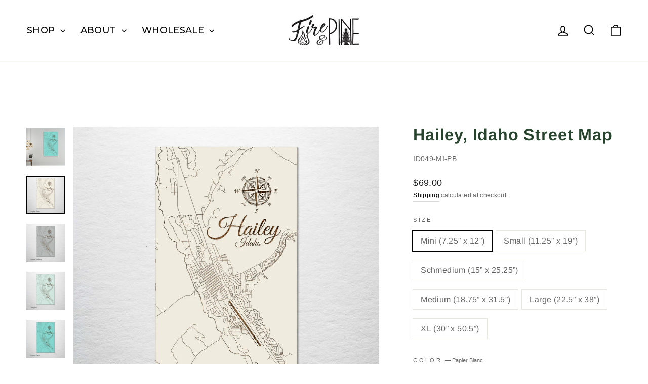

--- FILE ---
content_type: text/html; charset=utf-8
request_url: https://www.fireandpine.com/products/hailey-id-map
body_size: 69308
content:



<!doctype html>
<html class="no-js" lang="en" dir="ltr">
  <head>
    <!-- Hotjar Tracking Code for Site 5258238 (name missing) -->
    <script>
      (function (h, o, t, j, a, r) {
        h.hj =
          h.hj ||
          function () {
            (h.hj.q = h.hj.q || []).push(arguments);
          };
        h._hjSettings = { hjid: 5258238, hjsv: 6 };
        a = o.getElementsByTagName('head')[0];
        r = o.createElement('script');
        r.async = 1;
        r.src = t + h._hjSettings.hjid + j + h._hjSettings.hjsv;
        a.appendChild(r);
      })(window, document, 'https://static.hotjar.com/c/hotjar-', '.js?sv=');
    </script>
    <script type="application/vnd.locksmith+json" data-locksmith>{"version":"v144","locked":false,"initialized":true,"scope":"product","access_granted":true,"access_denied":false,"requires_customer":false,"manual_lock":false,"remote_lock":false,"has_timeout":false,"remote_rendered":null,"hide_resource":false,"hide_links_to_resource":false,"transparent":true,"locks":{"all":[],"opened":[]},"keys":[],"keys_signature":"00ae079c8733c4c2c50be793ab9c29942498225c4841ef7823134b2581e48656","state":{"template":"product","theme":129222180982,"product":"hailey-id-map","collection":null,"page":null,"blog":null,"article":null,"app":null},"now":1768894985,"path":"\/products\/hailey-id-map","locale_root_url":"\/","canonical_url":"https:\/\/www.fireandpine.com\/products\/hailey-id-map","customer_id":null,"customer_id_signature":"00ae079c8733c4c2c50be793ab9c29942498225c4841ef7823134b2581e48656","cart":null}</script><script data-locksmith>!function(){var require=undefined,reqwest=function(){function succeed(e){var t=protocolRe.exec(e.url);return t=t&&t[1]||context.location.protocol,httpsRe.test(t)?twoHundo.test(e.request.status):!!e.request.response}function handleReadyState(e,t,n){return function(){return e._aborted?n(e.request):e._timedOut?n(e.request,"Request is aborted: timeout"):void(e.request&&4==e.request[readyState]&&(e.request.onreadystatechange=noop,succeed(e)?t(e.request):n(e.request)))}}function setHeaders(e,t){var n,s=t.headers||{};s.Accept=s.Accept||defaultHeaders.accept[t.type]||defaultHeaders.accept["*"];var r="undefined"!=typeof FormData&&t.data instanceof FormData;for(n in!t.crossOrigin&&!s[requestedWith]&&(s[requestedWith]=defaultHeaders.requestedWith),!s[contentType]&&!r&&(s[contentType]=t.contentType||defaultHeaders.contentType),s)s.hasOwnProperty(n)&&"setRequestHeader"in e&&e.setRequestHeader(n,s[n])}function setCredentials(e,t){"undefined"!=typeof t.withCredentials&&"undefined"!=typeof e.withCredentials&&(e.withCredentials=!!t.withCredentials)}function generalCallback(e){lastValue=e}function urlappend(e,t){return e+(/[?]/.test(e)?"&":"?")+t}function handleJsonp(e,t,n,s){var r=uniqid++,o=e.jsonpCallback||"callback",a=e.jsonpCallbackName||reqwest.getcallbackPrefix(r),i=new RegExp("((^|[?]|&)"+o+")=([^&]+)"),l=s.match(i),c=doc.createElement("script"),u=0,p=-1!==navigator.userAgent.indexOf("MSIE 10.0");return l?"?"===l[3]?s=s.replace(i,"$1="+a):a=l[3]:s=urlappend(s,o+"="+a),context[a]=generalCallback,c.type="text/javascript",c.src=s,c.async=!0,"undefined"!=typeof c.onreadystatechange&&!p&&(c.htmlFor=c.id="_reqwest_"+r),c.onload=c.onreadystatechange=function(){if(c[readyState]&&"complete"!==c[readyState]&&"loaded"!==c[readyState]||u)return!1;c.onload=c.onreadystatechange=null,c.onclick&&c.onclick(),t(lastValue),lastValue=undefined,head.removeChild(c),u=1},head.appendChild(c),{abort:function(){c.onload=c.onreadystatechange=null,n({},"Request is aborted: timeout",{}),lastValue=undefined,head.removeChild(c),u=1}}}function getRequest(e,t){var n,s=this.o,r=(s.method||"GET").toUpperCase(),o="string"==typeof s?s:s.url,a=!1!==s.processData&&s.data&&"string"!=typeof s.data?reqwest.toQueryString(s.data):s.data||null,i=!1;return("jsonp"==s.type||"GET"==r)&&a&&(o=urlappend(o,a),a=null),"jsonp"==s.type?handleJsonp(s,e,t,o):((n=s.xhr&&s.xhr(s)||xhr(s)).open(r,o,!1!==s.async),setHeaders(n,s),setCredentials(n,s),context[xDomainRequest]&&n instanceof context[xDomainRequest]?(n.onload=e,n.onerror=t,n.onprogress=function(){},i=!0):n.onreadystatechange=handleReadyState(this,e,t),s.before&&s.before(n),i?setTimeout(function(){n.send(a)},200):n.send(a),n)}function Reqwest(e,t){this.o=e,this.fn=t,init.apply(this,arguments)}function setType(e){return null===e?undefined:e.match("json")?"json":e.match("javascript")?"js":e.match("text")?"html":e.match("xml")?"xml":void 0}function init(o,fn){function complete(e){for(o.timeout&&clearTimeout(self.timeout),self.timeout=null;0<self._completeHandlers.length;)self._completeHandlers.shift()(e)}function success(resp){var type=o.type||resp&&setType(resp.getResponseHeader("Content-Type"));resp="jsonp"!==type?self.request:resp;var filteredResponse=globalSetupOptions.dataFilter(resp.responseText,type),r=filteredResponse;try{resp.responseText=r}catch(e){}if(r)switch(type){case"json":try{resp=context.JSON?context.JSON.parse(r):eval("("+r+")")}catch(err){return error(resp,"Could not parse JSON in response",err)}break;case"js":resp=eval(r);break;case"html":resp=r;break;case"xml":resp=resp.responseXML&&resp.responseXML.parseError&&resp.responseXML.parseError.errorCode&&resp.responseXML.parseError.reason?null:resp.responseXML}for(self._responseArgs.resp=resp,self._fulfilled=!0,fn(resp),self._successHandler(resp);0<self._fulfillmentHandlers.length;)resp=self._fulfillmentHandlers.shift()(resp);complete(resp)}function timedOut(){self._timedOut=!0,self.request.abort()}function error(e,t,n){for(e=self.request,self._responseArgs.resp=e,self._responseArgs.msg=t,self._responseArgs.t=n,self._erred=!0;0<self._errorHandlers.length;)self._errorHandlers.shift()(e,t,n);complete(e)}this.url="string"==typeof o?o:o.url,this.timeout=null,this._fulfilled=!1,this._successHandler=function(){},this._fulfillmentHandlers=[],this._errorHandlers=[],this._completeHandlers=[],this._erred=!1,this._responseArgs={};var self=this;fn=fn||function(){},o.timeout&&(this.timeout=setTimeout(function(){timedOut()},o.timeout)),o.success&&(this._successHandler=function(){o.success.apply(o,arguments)}),o.error&&this._errorHandlers.push(function(){o.error.apply(o,arguments)}),o.complete&&this._completeHandlers.push(function(){o.complete.apply(o,arguments)}),this.request=getRequest.call(this,success,error)}function reqwest(e,t){return new Reqwest(e,t)}function normalize(e){return e?e.replace(/\r?\n/g,"\r\n"):""}function serial(e,t){var n,s,r,o,a=e.name,i=e.tagName.toLowerCase(),l=function(e){e&&!e.disabled&&t(a,normalize(e.attributes.value&&e.attributes.value.specified?e.value:e.text))};if(!e.disabled&&a)switch(i){case"input":/reset|button|image|file/i.test(e.type)||(n=/checkbox/i.test(e.type),s=/radio/i.test(e.type),r=e.value,(!n&&!s||e.checked)&&t(a,normalize(n&&""===r?"on":r)));break;case"textarea":t(a,normalize(e.value));break;case"select":if("select-one"===e.type.toLowerCase())l(0<=e.selectedIndex?e.options[e.selectedIndex]:null);else for(o=0;e.length&&o<e.length;o++)e.options[o].selected&&l(e.options[o])}}function eachFormElement(){var e,t,o=this,n=function(e,t){var n,s,r;for(n=0;n<t.length;n++)for(r=e[byTag](t[n]),s=0;s<r.length;s++)serial(r[s],o)};for(t=0;t<arguments.length;t++)e=arguments[t],/input|select|textarea/i.test(e.tagName)&&serial(e,o),n(e,["input","select","textarea"])}function serializeQueryString(){return reqwest.toQueryString(reqwest.serializeArray.apply(null,arguments))}function serializeHash(){var n={};return eachFormElement.apply(function(e,t){e in n?(n[e]&&!isArray(n[e])&&(n[e]=[n[e]]),n[e].push(t)):n[e]=t},arguments),n}function buildParams(e,t,n,s){var r,o,a,i=/\[\]$/;if(isArray(t))for(o=0;t&&o<t.length;o++)a=t[o],n||i.test(e)?s(e,a):buildParams(e+"["+("object"==typeof a?o:"")+"]",a,n,s);else if(t&&"[object Object]"===t.toString())for(r in t)buildParams(e+"["+r+"]",t[r],n,s);else s(e,t)}var context=this,XHR2;if("window"in context)var doc=document,byTag="getElementsByTagName",head=doc[byTag]("head")[0];else try{XHR2=require("xhr2")}catch(ex){throw new Error("Peer dependency `xhr2` required! Please npm install xhr2")}var httpsRe=/^http/,protocolRe=/(^\w+):\/\//,twoHundo=/^(20\d|1223)$/,readyState="readyState",contentType="Content-Type",requestedWith="X-Requested-With",uniqid=0,callbackPrefix="reqwest_"+ +new Date,lastValue,xmlHttpRequest="XMLHttpRequest",xDomainRequest="XDomainRequest",noop=function(){},isArray="function"==typeof Array.isArray?Array.isArray:function(e){return e instanceof Array},defaultHeaders={contentType:"application/x-www-form-urlencoded",requestedWith:xmlHttpRequest,accept:{"*":"text/javascript, text/html, application/xml, text/xml, */*",xml:"application/xml, text/xml",html:"text/html",text:"text/plain",json:"application/json, text/javascript",js:"application/javascript, text/javascript"}},xhr=function(e){if(!0!==e.crossOrigin)return context[xmlHttpRequest]?new XMLHttpRequest:XHR2?new XHR2:new ActiveXObject("Microsoft.XMLHTTP");var t=context[xmlHttpRequest]?new XMLHttpRequest:null;if(t&&"withCredentials"in t)return t;if(context[xDomainRequest])return new XDomainRequest;throw new Error("Browser does not support cross-origin requests")},globalSetupOptions={dataFilter:function(e){return e}};return Reqwest.prototype={abort:function(){this._aborted=!0,this.request.abort()},retry:function(){init.call(this,this.o,this.fn)},then:function(e,t){return e=e||function(){},t=t||function(){},this._fulfilled?this._responseArgs.resp=e(this._responseArgs.resp):this._erred?t(this._responseArgs.resp,this._responseArgs.msg,this._responseArgs.t):(this._fulfillmentHandlers.push(e),this._errorHandlers.push(t)),this},always:function(e){return this._fulfilled||this._erred?e(this._responseArgs.resp):this._completeHandlers.push(e),this},fail:function(e){return this._erred?e(this._responseArgs.resp,this._responseArgs.msg,this._responseArgs.t):this._errorHandlers.push(e),this},"catch":function(e){return this.fail(e)}},reqwest.serializeArray=function(){var n=[];return eachFormElement.apply(function(e,t){n.push({name:e,value:t})},arguments),n},reqwest.serialize=function(){if(0===arguments.length)return"";var e,t=Array.prototype.slice.call(arguments,0);return(e=t.pop())&&e.nodeType&&t.push(e)&&(e=null),e&&(e=e.type),("map"==e?serializeHash:"array"==e?reqwest.serializeArray:serializeQueryString).apply(null,t)},reqwest.toQueryString=function(e,t){var n,s,r=t||!1,o=[],a=encodeURIComponent,i=function(e,t){t="function"==typeof t?t():null==t?"":t,o[o.length]=a(e)+"="+a(t)};if(isArray(e))for(s=0;e&&s<e.length;s++)i(e[s].name,e[s].value);else for(n in e)e.hasOwnProperty(n)&&buildParams(n,e[n],r,i);return o.join("&").replace(/%20/g,"+")},reqwest.getcallbackPrefix=function(){return callbackPrefix},reqwest.compat=function(e,t){return e&&(e.type&&(e.method=e.type)&&delete e.type,e.dataType&&(e.type=e.dataType),e.jsonpCallback&&(e.jsonpCallbackName=e.jsonpCallback)&&delete e.jsonpCallback,e.jsonp&&(e.jsonpCallback=e.jsonp)),new Reqwest(e,t)},reqwest.ajaxSetup=function(e){for(var t in e=e||{})globalSetupOptions[t]=e[t]},reqwest}();
/*!
  * Reqwest! A general purpose XHR connection manager
  * license MIT (c) Dustin Diaz 2015
  * https://github.com/ded/reqwest
  */!function(){var a=window.Locksmith={},e=document.querySelector('script[type="application/vnd.locksmith+json"]'),n=e&&e.innerHTML;if(a.state={},a.util={},a.loading=!1,n)try{a.state=JSON.parse(n)}catch(u){}if(document.addEventListener&&document.querySelector){var s,r,o,t=[76,79,67,75,83,77,73,84,72,49,49],i=function(){r=t.slice(0)},l="style",c=function(e){e&&27!==e.keyCode&&"click"!==e.type||(document.removeEventListener("keydown",c),document.removeEventListener("click",c),s&&document.body.removeChild(s),s=null)};i(),document.addEventListener("keyup",function(e){if(e.keyCode===r[0]){if(clearTimeout(o),r.shift(),0<r.length)return void(o=setTimeout(i,1e3));i(),c(),(s=document.createElement("div"))[l].width="50%",s[l].maxWidth="1000px",s[l].height="85%",s[l].border="1px rgba(0, 0, 0, 0.2) solid",s[l].background="rgba(255, 255, 255, 0.99)",s[l].borderRadius="4px",s[l].position="fixed",s[l].top="50%",s[l].left="50%",s[l].transform="translateY(-50%) translateX(-50%)",s[l].boxShadow="0 2px 5px rgba(0, 0, 0, 0.3), 0 0 100vh 100vw rgba(0, 0, 0, 0.5)",s[l].zIndex="2147483645";var t=document.createElement("textarea");t.value=JSON.stringify(JSON.parse(n),null,2),t[l].border="none",t[l].display="block",t[l].boxSizing="border-box",t[l].width="100%",t[l].height="100%",t[l].background="transparent",t[l].padding="22px",t[l].fontFamily="monospace",t[l].fontSize="14px",t[l].color="#333",t[l].resize="none",t[l].outline="none",t.readOnly=!0,s.appendChild(t),document.body.appendChild(s),t.addEventListener("click",function(e){e.stopImmediatePropagation()}),t.select(),document.addEventListener("keydown",c),document.addEventListener("click",c)}})}a.isEmbedded=-1!==window.location.search.indexOf("_ab=0&_fd=0&_sc=1"),a.path=a.state.path||window.location.pathname,a.basePath=a.state.locale_root_url.concat("/apps/locksmith").replace(/^\/\//,"/"),a.reloading=!1,a.util.console=window.console||{log:function(){},error:function(){}},a.util.makeUrl=function(e,t){var n,s=a.basePath+e,r=[],o=a.cache();for(n in o)r.push(n+"="+encodeURIComponent(o[n]));for(n in t)r.push(n+"="+encodeURIComponent(t[n]));return a.state.customer_id&&(r.push("customer_id="+encodeURIComponent(a.state.customer_id)),r.push("customer_id_signature="+encodeURIComponent(a.state.customer_id_signature))),s+=(-1===s.indexOf("?")?"?":"&")+r.join("&")},a._initializeCallbacks=[],a.on=function(e,t){if("initialize"!==e)throw'Locksmith.on() currently only supports the "initialize" event';a._initializeCallbacks.push(t)},a.initializeSession=function(e){if(!a.isEmbedded){var t=!1,n=!0,s=!0;(e=e||{}).silent&&(s=n=!(t=!0)),a.ping({silent:t,spinner:n,reload:s,callback:function(){a._initializeCallbacks.forEach(function(e){e()})}})}},a.cache=function(e){var t={};try{var n=function r(e){return(document.cookie.match("(^|; )"+e+"=([^;]*)")||0)[2]};t=JSON.parse(decodeURIComponent(n("locksmith-params")||"{}"))}catch(u){}if(e){for(var s in e)t[s]=e[s];document.cookie="locksmith-params=; expires=Thu, 01 Jan 1970 00:00:00 GMT; path=/",document.cookie="locksmith-params="+encodeURIComponent(JSON.stringify(t))+"; path=/"}return t},a.cache.cart=a.state.cart,a.cache.cartLastSaved=null,a.params=a.cache(),a.util.reload=function(){a.reloading=!0;try{window.location.href=window.location.href.replace(/#.*/,"")}catch(u){a.util.console.error("Preferred reload method failed",u),window.location.reload()}},a.cache.saveCart=function(e){if(!a.cache.cart||a.cache.cart===a.cache.cartLastSaved)return e?e():null;var t=a.cache.cartLastSaved;a.cache.cartLastSaved=a.cache.cart,reqwest({url:"/cart/update.json",method:"post",type:"json",data:{attributes:{locksmith:a.cache.cart}},complete:e,error:function(e){if(a.cache.cartLastSaved=t,!a.reloading)throw e}})},a.util.spinnerHTML='<style>body{background:#FFF}@keyframes spin{from{transform:rotate(0deg)}to{transform:rotate(360deg)}}#loading{display:flex;width:100%;height:50vh;color:#777;align-items:center;justify-content:center}#loading .spinner{display:block;animation:spin 600ms linear infinite;position:relative;width:50px;height:50px}#loading .spinner-ring{stroke:currentColor;stroke-dasharray:100%;stroke-width:2px;stroke-linecap:round;fill:none}</style><div id="loading"><div class="spinner"><svg width="100%" height="100%"><svg preserveAspectRatio="xMinYMin"><circle class="spinner-ring" cx="50%" cy="50%" r="45%"></circle></svg></svg></div></div>',a.util.clobberBody=function(e){document.body.innerHTML=e},a.util.clobberDocument=function(e){e.responseText&&(e=e.responseText),document.documentElement&&document.removeChild(document.documentElement);var t=document.open("text/html","replace");t.writeln(e),t.close(),setTimeout(function(){var e=t.querySelector("[autofocus]");e&&e.focus()},100)},a.util.serializeForm=function(e){if(e&&"FORM"===e.nodeName){var t,n,s={};for(t=e.elements.length-1;0<=t;t-=1)if(""!==e.elements[t].name)switch(e.elements[t].nodeName){case"INPUT":switch(e.elements[t].type){default:case"text":case"hidden":case"password":case"button":case"reset":case"submit":s[e.elements[t].name]=e.elements[t].value;break;case"checkbox":case"radio":e.elements[t].checked&&(s[e.elements[t].name]=e.elements[t].value);break;case"file":}break;case"TEXTAREA":s[e.elements[t].name]=e.elements[t].value;break;case"SELECT":switch(e.elements[t].type){case"select-one":s[e.elements[t].name]=e.elements[t].value;break;case"select-multiple":for(n=e.elements[t].options.length-1;0<=n;n-=1)e.elements[t].options[n].selected&&(s[e.elements[t].name]=e.elements[t].options[n].value)}break;case"BUTTON":switch(e.elements[t].type){case"reset":case"submit":case"button":s[e.elements[t].name]=e.elements[t].value}}return s}},a.util.on=function(e,o,a,t){t=t||document;var i="locksmith-"+e+o,n=function(e){var t=e.target,n=e.target.parentElement,s=t.className.baseVal||t.className||"",r=n.className.baseVal||n.className||"";("string"==typeof s&&-1!==s.split(/\s+/).indexOf(o)||"string"==typeof r&&-1!==r.split(/\s+/).indexOf(o))&&!e[i]&&(e[i]=!0,a(e))};t.attachEvent?t.attachEvent(e,n):t.addEventListener(e,n,!1)},a.util.enableActions=function(e){a.util.on("click","locksmith-action",function(e){e.preventDefault();var t=e.target;t.dataset.confirmWith&&!confirm(t.dataset.confirmWith)||(t.disabled=!0,t.innerText=t.dataset.disableWith,a.post("/action",t.dataset.locksmithParams,{spinner:!1,type:"text",success:function(e){(e=JSON.parse(e.responseText)).message&&alert(e.message),a.util.reload()}}))},e)},a.util.inject=function(e,t){var n=["data","locksmith","append"];if(-1!==t.indexOf(n.join("-"))){var s=document.createElement("div");s.innerHTML=t,e.appendChild(s)}else e.innerHTML=t;var r,o,a=e.querySelectorAll("script");for(o=0;o<a.length;++o){r=a[o];var i=document.createElement("script");if(r.type&&(i.type=r.type),r.src)i.src=r.src;else{var l=document.createTextNode(r.innerHTML);i.appendChild(l)}e.appendChild(i)}var c=e.querySelector("[autofocus]");c&&c.focus()},a.post=function(e,t,n){!1!==(n=n||{}).spinner&&a.util.clobberBody(a.util.spinnerHTML);var s={};n.container===document?(s.layout=1,n.success=function(e){document.getElementById(n.container);a.util.clobberDocument(e)}):n.container&&(s.layout=0,n.success=function(e){var t=document.getElementById(n.container);a.util.inject(t,e),t.id===t.firstChild.id&&t.parentElement.replaceChild(t.firstChild,t)}),n.form_type&&(t.form_type=n.form_type),a.loading=!0;var r=a.util.makeUrl(e,s);reqwest({url:r,method:"post",type:n.type||"html",data:t,complete:function(){a.loading=!1},error:function(e){if(!a.reloading)if("dashboard.weglot.com"!==window.location.host){if(!n.silent)throw alert("Something went wrong! Please refresh and try again."),e;console.error(e)}else console.error(e)},success:n.success||a.util.clobberDocument})},a.postResource=function(e,t){e.path=a.path,e.search=window.location.search,e.state=a.state,e.passcode&&(e.passcode=e.passcode.trim()),e.email&&(e.email=e.email.trim()),e.state.cart=a.cache.cart,e.locksmith_json=a.jsonTag,e.locksmith_json_signature=a.jsonTagSignature,a.post("/resource",e,t)},a.ping=function(e){if(!a.isEmbedded){e=e||{};a.post("/ping",{path:a.path,search:window.location.search,state:a.state},{spinner:!!e.spinner,silent:"undefined"==typeof e.silent||e.silent,type:"text",success:function(e){(e=JSON.parse(e.responseText)).messages&&0<e.messages.length&&a.showMessages(e.messages)}})}},a.timeoutMonitor=function(){var e=a.cache.cart;a.ping({callback:function(){e!==a.cache.cart||setTimeout(function(){a.timeoutMonitor()},6e4)}})},a.showMessages=function(e){var t=document.createElement("div");t.style.position="fixed",t.style.left=0,t.style.right=0,t.style.bottom="-50px",t.style.opacity=0,t.style.background="#191919",t.style.color="#ddd",t.style.transition="bottom 0.2s, opacity 0.2s",t.style.zIndex=999999,t.innerHTML="        <style>          .locksmith-ab .locksmith-b { display: none; }          .locksmith-ab.toggled .locksmith-b { display: flex; }          .locksmith-ab.toggled .locksmith-a { display: none; }          .locksmith-flex { display: flex; flex-wrap: wrap; justify-content: space-between; align-items: center; padding: 10px 20px; }          .locksmith-message + .locksmith-message { border-top: 1px #555 solid; }          .locksmith-message a { color: inherit; font-weight: bold; }          .locksmith-message a:hover { color: inherit; opacity: 0.8; }          a.locksmith-ab-toggle { font-weight: inherit; text-decoration: underline; }          .locksmith-text { flex-grow: 1; }          .locksmith-cta { flex-grow: 0; text-align: right; }          .locksmith-cta button { transform: scale(0.8); transform-origin: left; }          .locksmith-cta > * { display: block; }          .locksmith-cta > * + * { margin-top: 10px; }          .locksmith-message a.locksmith-close { flex-grow: 0; text-decoration: none; margin-left: 15px; font-size: 30px; font-family: monospace; display: block; padding: 2px 10px; }                    @media screen and (max-width: 600px) {            .locksmith-wide-only { display: none !important; }            .locksmith-flex { padding: 0 15px; }            .locksmith-flex > * { margin-top: 5px; margin-bottom: 5px; }            .locksmith-cta { text-align: left; }          }                    @media screen and (min-width: 601px) {            .locksmith-narrow-only { display: none !important; }          }        </style>      "+e.map(function(e){return'<div class="locksmith-message">'+e+"</div>"}).join(""),document.body.appendChild(t),document.body.style.position="relative",document.body.parentElement.style.paddingBottom=t.offsetHeight+"px",setTimeout(function(){t.style.bottom=0,t.style.opacity=1},50),a.util.on("click","locksmith-ab-toggle",function(e){e.preventDefault();for(var t=e.target.parentElement;-1===t.className.split(" ").indexOf("locksmith-ab");)t=t.parentElement;-1!==t.className.split(" ").indexOf("toggled")?t.className=t.className.replace("toggled",""):t.className=t.className+" toggled"}),a.util.enableActions(t)}}()}();</script>
      <script data-locksmith>Locksmith.cache.cart=null</script>

  <script data-locksmith>Locksmith.jsonTag="\u003cscript type=\"application\/vnd.locksmith+json\" data-locksmith\u003e{\"version\":\"v144\",\"locked\":false,\"initialized\":true,\"scope\":\"product\",\"access_granted\":true,\"access_denied\":false,\"requires_customer\":false,\"manual_lock\":false,\"remote_lock\":false,\"has_timeout\":false,\"remote_rendered\":null,\"hide_resource\":false,\"hide_links_to_resource\":false,\"transparent\":true,\"locks\":{\"all\":[],\"opened\":[]},\"keys\":[],\"keys_signature\":\"00ae079c8733c4c2c50be793ab9c29942498225c4841ef7823134b2581e48656\",\"state\":{\"template\":\"product\",\"theme\":129222180982,\"product\":\"hailey-id-map\",\"collection\":null,\"page\":null,\"blog\":null,\"article\":null,\"app\":null},\"now\":1768894985,\"path\":\"\\\/products\\\/hailey-id-map\",\"locale_root_url\":\"\\\/\",\"canonical_url\":\"https:\\\/\\\/www.fireandpine.com\\\/products\\\/hailey-id-map\",\"customer_id\":null,\"customer_id_signature\":\"00ae079c8733c4c2c50be793ab9c29942498225c4841ef7823134b2581e48656\",\"cart\":null}\u003c\/script\u003e";Locksmith.jsonTagSignature="aa11b7fb79f1eec736f6736f30bff00592d4be6a30ba7e1fb78e7e48af71235d"</script>
    <meta name="facebook-domain-verification" content="lyub9in0b4qguv3xlrd23g86sxo32b">
    <meta charset="utf-8">
    <meta http-equiv="X-UA-Compatible" content="IE=edge,chrome=1">
    <meta name="viewport" content="width=device-width,initial-scale=1">
    <meta name="theme-color" content="#111111">
    <link rel="canonical" href="https://www.fireandpine.com/products/hailey-id-map">
    <link rel="preconnect" href="https://cdn.shopify.com" crossorigin>
    <link rel="preconnect" href="https://fonts.shopifycdn.com" crossorigin>
    <link rel="dns-prefetch" href="https://productreviews.shopifycdn.com">
    <link rel="dns-prefetch" href="https://ajax.googleapis.com">
    <link rel="dns-prefetch" href="https://maps.googleapis.com">
    <link rel="dns-prefetch" href="https://maps.gstatic.com">

    <link rel="preconnect" href="https://fonts.googleapis.com">
    <link rel="preconnect" href="https://fonts.gstatic.com" crossorigin>
    <link
      href="https://fonts.googleapis.com/css2?family=Montserrat:ital,wght@0,100..900;1,100..900&display=swap"
      rel="stylesheet"
    >
    <script src="https://cdnjs.cloudflare.com/ajax/libs/jquery/2.2.3/jquery.js" type="text/javascript"></script><link rel="shortcut icon" href="//www.fireandpine.com/cdn/shop/files/Fire_and_Pine_Favicon_32x32.png?v=1633038097" type="image/png"><title>Hailey, Idaho Street Map</title>

<meta name="description" content="This is a street map of Hailey, ID designed by Fire &amp;amp; Pine artists. Every Fire &amp;amp; Pine piece is made 100% in South Carolina. Due to the nature of wood and our process, every piece will be unique in wood tone and grain texture.">

<meta property="og:site_name" content="Fire &amp; Pine">
  <meta property="og:url" content="https://www.fireandpine.com/products/hailey-id-map"><meta property="og:title" content="Hailey, Idaho Street Map">
<meta property="og:type" content="product">
<meta property="og:description" content="This is a street map of Hailey, ID designed by Fire &amp;amp; Pine artists. Every Fire &amp;amp; Pine piece is made 100% in South Carolina. Due to the nature of wood and our process, every piece will be unique in wood tone and grain texture.">
<meta property="og:image" content="http://www.fireandpine.com/cdn/shop/files/ID049.jpg?v=1686090862">
<meta property="og:image:secure_url" content="https://www.fireandpine.com/cdn/shop/files/ID049.jpg?v=1686090862">
<meta property="og:image:width" content="2000">
    <meta property="og:image:height" content="2000"><meta name="twitter:site" content="@">
  <meta name="twitter:card" content="summary_large_image"><meta name="twitter:title" content="Hailey, Idaho Street Map">
<meta name="twitter:description" content="This is a street map of Hailey, ID designed by Fire &amp;amp; Pine artists. Every Fire &amp;amp; Pine piece is made 100% in South Carolina. Due to the nature of wood and our process, every piece will be unique in wood tone and grain texture.">
<style data-shopify>@font-face {
  font-family: Arimo;
  font-weight: 700;
  font-style: normal;
  font-display: swap;
  src: url("//www.fireandpine.com/cdn/fonts/arimo/arimo_n7.1d2d0638e6a1228d86beb0e10006e3280ccb2d04.woff2") format("woff2"),
       url("//www.fireandpine.com/cdn/fonts/arimo/arimo_n7.f4b9139e8eac4a17b38b8707044c20f54c3be479.woff") format("woff");
}

  @font-face {
  font-family: Arimo;
  font-weight: 400;
  font-style: normal;
  font-display: swap;
  src: url("//www.fireandpine.com/cdn/fonts/arimo/arimo_n4.a7efb558ca22d2002248bbe6f302a98edee38e35.woff2") format("woff2"),
       url("//www.fireandpine.com/cdn/fonts/arimo/arimo_n4.0da809f7d1d5ede2a73be7094ac00741efdb6387.woff") format("woff");
}


  @font-face {
  font-family: Arimo;
  font-weight: 600;
  font-style: normal;
  font-display: swap;
  src: url("//www.fireandpine.com/cdn/fonts/arimo/arimo_n6.9c18b0befd86597f319b7d7f925727d04c262b32.woff2") format("woff2"),
       url("//www.fireandpine.com/cdn/fonts/arimo/arimo_n6.422bf6679b81a8bfb1b25d19299a53688390c2b9.woff") format("woff");
}

  @font-face {
  font-family: Arimo;
  font-weight: 400;
  font-style: italic;
  font-display: swap;
  src: url("//www.fireandpine.com/cdn/fonts/arimo/arimo_i4.438ddb21a1b98c7230698d70dc1a21df235701b2.woff2") format("woff2"),
       url("//www.fireandpine.com/cdn/fonts/arimo/arimo_i4.0e1908a0dc1ec32fabb5a03a0c9ee2083f82e3d7.woff") format("woff");
}

  @font-face {
  font-family: Arimo;
  font-weight: 600;
  font-style: italic;
  font-display: swap;
  src: url("//www.fireandpine.com/cdn/fonts/arimo/arimo_i6.f0bf3dae51f72fa5b2cefdfe865a6fbb7701a14c.woff2") format("woff2"),
       url("//www.fireandpine.com/cdn/fonts/arimo/arimo_i6.3489f579170784cd222ed21c14f1e8f1a3c0d044.woff") format("woff");
}

</style><link href="//www.fireandpine.com/cdn/shop/t/58/assets/theme.css?v=117069529454014370831731736995" rel="stylesheet" type="text/css" media="all" />
    <link href="//www.fireandpine.com/cdn/shop/t/58/assets/custom.css?v=40988677341036205041765474589" rel="stylesheet" type="text/css" media="all" />
    <link href="//www.fireandpine.com/cdn/shop/t/58/assets/custom_mapss.css?v=124937384352135082001759287453" rel="stylesheet" type="text/css" media="all" />
<style data-shopify>:root {
    --typeHeaderPrimary: Arimo;
    --typeHeaderFallback: sans-serif;
    --typeHeaderSize: 38px;
    --typeHeaderWeight: 700;
    --typeHeaderLineHeight: 1;
    --typeHeaderSpacing: 0.025em;

    --typeBasePrimary:Arimo;
    --typeBaseFallback:sans-serif;
    --typeBaseSize: 16px;
    --typeBaseWeight: 400;
    --typeBaseSpacing: 0.025em;
    --typeBaseLineHeight: 1.6;
    --typeBaselineHeightMinus01: 1.5;

    --typeCollectionTitle: 24px;

    --iconWeight: 4px;
    --iconLinecaps: miter;

    
        --buttonRadius: 0;
    

    --colorGridOverlayOpacity: 0.2;
    }

    .placeholder-content {
    background-image: linear-gradient(100deg, #e5e5e5 40%, #dddddd 63%, #e5e5e5 79%);
    }</style><script>
      document.documentElement.className = document.documentElement.className.replace('no-js', 'js');

      window.theme = window.theme || {};
      theme.routes = {
        home: "/",
        cart: "/cart.js",
        cartPage: "/cart",
        cartAdd: "/cart/add.js",
        cartChange: "/cart/change.js",
        search: "/search",
        predictiveSearch: "/search/suggest"
      };
      theme.strings = {
        soldOut: "Sold Out",
        unavailable: "Unavailable",
        inStockLabel: "In stock, ready to ship",
        oneStockLabel: "Low stock - [count] item left",
        otherStockLabel: "Low stock - [count] items left",
        willNotShipUntil: "Ready to ship [date]",
        willBeInStockAfter: "Back in stock [date]",
        waitingForStock: "Backordered, shipping soon",
        savePrice: "Save [saved_amount]",
        cartEmpty: "Your cart is currently empty.",
        cartTermsConfirmation: "You must agree with the terms and conditions of sales to check out",
        searchCollections: "Collections",
        searchPages: "Pages",
        searchArticles: "Articles",
        productFrom: "from ",
        maxQuantity: "You can only have [quantity] of [title] in your cart."
      };
      theme.settings = {
        cartType: "page",
        isCustomerTemplate: false,
        moneyFormat: "${{amount}}",
        saveType: "dollar",
        productImageSize: "square",
        productImageCover: false,
        predictiveSearch: true,
        predictiveSearchType: null,
        predictiveSearchVendor: false,
        predictiveSearchPrice: false,
        quickView: true,
        themeName: 'Impulse',
        themeVersion: "7.4.1"
      };
    </script>

    <script>window.performance && window.performance.mark && window.performance.mark('shopify.content_for_header.start');</script><meta name="google-site-verification" content="IB8DWz7Y66hL5W_CP1WXFATmdU0Dbpg_6xU2_TqDhzY">
<meta id="shopify-digital-wallet" name="shopify-digital-wallet" content="/5863145572/digital_wallets/dialog">
<meta name="shopify-checkout-api-token" content="14ad862fb73c86e5059a70d4491bf762">
<link rel="alternate" type="application/json+oembed" href="https://www.fireandpine.com/products/hailey-id-map.oembed">
<script async="async" src="/checkouts/internal/preloads.js?locale=en-US"></script>
<link rel="preconnect" href="https://shop.app" crossorigin="anonymous">
<script async="async" src="https://shop.app/checkouts/internal/preloads.js?locale=en-US&shop_id=5863145572" crossorigin="anonymous"></script>
<script id="apple-pay-shop-capabilities" type="application/json">{"shopId":5863145572,"countryCode":"US","currencyCode":"USD","merchantCapabilities":["supports3DS"],"merchantId":"gid:\/\/shopify\/Shop\/5863145572","merchantName":"Fire \u0026 Pine","requiredBillingContactFields":["postalAddress","email","phone"],"requiredShippingContactFields":["postalAddress","email","phone"],"shippingType":"shipping","supportedNetworks":["visa","masterCard","amex","discover","elo","jcb"],"total":{"type":"pending","label":"Fire \u0026 Pine","amount":"1.00"},"shopifyPaymentsEnabled":true,"supportsSubscriptions":true}</script>
<script id="shopify-features" type="application/json">{"accessToken":"14ad862fb73c86e5059a70d4491bf762","betas":["rich-media-storefront-analytics"],"domain":"www.fireandpine.com","predictiveSearch":true,"shopId":5863145572,"locale":"en"}</script>
<script>var Shopify = Shopify || {};
Shopify.shop = "fire-and-pine.myshopify.com";
Shopify.locale = "en";
Shopify.currency = {"active":"USD","rate":"1.0"};
Shopify.country = "US";
Shopify.theme = {"name":"Impulse Live","id":129222180982,"schema_name":"Impulse","schema_version":"7.4.1","theme_store_id":857,"role":"main"};
Shopify.theme.handle = "null";
Shopify.theme.style = {"id":null,"handle":null};
Shopify.cdnHost = "www.fireandpine.com/cdn";
Shopify.routes = Shopify.routes || {};
Shopify.routes.root = "/";</script>
<script type="module">!function(o){(o.Shopify=o.Shopify||{}).modules=!0}(window);</script>
<script>!function(o){function n(){var o=[];function n(){o.push(Array.prototype.slice.apply(arguments))}return n.q=o,n}var t=o.Shopify=o.Shopify||{};t.loadFeatures=n(),t.autoloadFeatures=n()}(window);</script>
<script>
  window.ShopifyPay = window.ShopifyPay || {};
  window.ShopifyPay.apiHost = "shop.app\/pay";
  window.ShopifyPay.redirectState = null;
</script>
<script id="shop-js-analytics" type="application/json">{"pageType":"product"}</script>
<script defer="defer" async type="module" src="//www.fireandpine.com/cdn/shopifycloud/shop-js/modules/v2/client.init-shop-cart-sync_BApSsMSl.en.esm.js"></script>
<script defer="defer" async type="module" src="//www.fireandpine.com/cdn/shopifycloud/shop-js/modules/v2/chunk.common_CBoos6YZ.esm.js"></script>
<script type="module">
  await import("//www.fireandpine.com/cdn/shopifycloud/shop-js/modules/v2/client.init-shop-cart-sync_BApSsMSl.en.esm.js");
await import("//www.fireandpine.com/cdn/shopifycloud/shop-js/modules/v2/chunk.common_CBoos6YZ.esm.js");

  window.Shopify.SignInWithShop?.initShopCartSync?.({"fedCMEnabled":true,"windoidEnabled":true});

</script>
<script defer="defer" async type="module" src="//www.fireandpine.com/cdn/shopifycloud/shop-js/modules/v2/client.payment-terms_BHOWV7U_.en.esm.js"></script>
<script defer="defer" async type="module" src="//www.fireandpine.com/cdn/shopifycloud/shop-js/modules/v2/chunk.common_CBoos6YZ.esm.js"></script>
<script defer="defer" async type="module" src="//www.fireandpine.com/cdn/shopifycloud/shop-js/modules/v2/chunk.modal_Bu1hFZFC.esm.js"></script>
<script type="module">
  await import("//www.fireandpine.com/cdn/shopifycloud/shop-js/modules/v2/client.payment-terms_BHOWV7U_.en.esm.js");
await import("//www.fireandpine.com/cdn/shopifycloud/shop-js/modules/v2/chunk.common_CBoos6YZ.esm.js");
await import("//www.fireandpine.com/cdn/shopifycloud/shop-js/modules/v2/chunk.modal_Bu1hFZFC.esm.js");

  
</script>
<script>
  window.Shopify = window.Shopify || {};
  if (!window.Shopify.featureAssets) window.Shopify.featureAssets = {};
  window.Shopify.featureAssets['shop-js'] = {"shop-cart-sync":["modules/v2/client.shop-cart-sync_DJczDl9f.en.esm.js","modules/v2/chunk.common_CBoos6YZ.esm.js"],"init-fed-cm":["modules/v2/client.init-fed-cm_BzwGC0Wi.en.esm.js","modules/v2/chunk.common_CBoos6YZ.esm.js"],"init-windoid":["modules/v2/client.init-windoid_BS26ThXS.en.esm.js","modules/v2/chunk.common_CBoos6YZ.esm.js"],"shop-cash-offers":["modules/v2/client.shop-cash-offers_DthCPNIO.en.esm.js","modules/v2/chunk.common_CBoos6YZ.esm.js","modules/v2/chunk.modal_Bu1hFZFC.esm.js"],"shop-button":["modules/v2/client.shop-button_D_JX508o.en.esm.js","modules/v2/chunk.common_CBoos6YZ.esm.js"],"init-shop-email-lookup-coordinator":["modules/v2/client.init-shop-email-lookup-coordinator_DFwWcvrS.en.esm.js","modules/v2/chunk.common_CBoos6YZ.esm.js"],"shop-toast-manager":["modules/v2/client.shop-toast-manager_tEhgP2F9.en.esm.js","modules/v2/chunk.common_CBoos6YZ.esm.js"],"shop-login-button":["modules/v2/client.shop-login-button_DwLgFT0K.en.esm.js","modules/v2/chunk.common_CBoos6YZ.esm.js","modules/v2/chunk.modal_Bu1hFZFC.esm.js"],"avatar":["modules/v2/client.avatar_BTnouDA3.en.esm.js"],"init-shop-cart-sync":["modules/v2/client.init-shop-cart-sync_BApSsMSl.en.esm.js","modules/v2/chunk.common_CBoos6YZ.esm.js"],"pay-button":["modules/v2/client.pay-button_BuNmcIr_.en.esm.js","modules/v2/chunk.common_CBoos6YZ.esm.js"],"init-shop-for-new-customer-accounts":["modules/v2/client.init-shop-for-new-customer-accounts_DrjXSI53.en.esm.js","modules/v2/client.shop-login-button_DwLgFT0K.en.esm.js","modules/v2/chunk.common_CBoos6YZ.esm.js","modules/v2/chunk.modal_Bu1hFZFC.esm.js"],"init-customer-accounts-sign-up":["modules/v2/client.init-customer-accounts-sign-up_TlVCiykN.en.esm.js","modules/v2/client.shop-login-button_DwLgFT0K.en.esm.js","modules/v2/chunk.common_CBoos6YZ.esm.js","modules/v2/chunk.modal_Bu1hFZFC.esm.js"],"shop-follow-button":["modules/v2/client.shop-follow-button_C5D3XtBb.en.esm.js","modules/v2/chunk.common_CBoos6YZ.esm.js","modules/v2/chunk.modal_Bu1hFZFC.esm.js"],"checkout-modal":["modules/v2/client.checkout-modal_8TC_1FUY.en.esm.js","modules/v2/chunk.common_CBoos6YZ.esm.js","modules/v2/chunk.modal_Bu1hFZFC.esm.js"],"init-customer-accounts":["modules/v2/client.init-customer-accounts_C0Oh2ljF.en.esm.js","modules/v2/client.shop-login-button_DwLgFT0K.en.esm.js","modules/v2/chunk.common_CBoos6YZ.esm.js","modules/v2/chunk.modal_Bu1hFZFC.esm.js"],"lead-capture":["modules/v2/client.lead-capture_Cq0gfm7I.en.esm.js","modules/v2/chunk.common_CBoos6YZ.esm.js","modules/v2/chunk.modal_Bu1hFZFC.esm.js"],"shop-login":["modules/v2/client.shop-login_BmtnoEUo.en.esm.js","modules/v2/chunk.common_CBoos6YZ.esm.js","modules/v2/chunk.modal_Bu1hFZFC.esm.js"],"payment-terms":["modules/v2/client.payment-terms_BHOWV7U_.en.esm.js","modules/v2/chunk.common_CBoos6YZ.esm.js","modules/v2/chunk.modal_Bu1hFZFC.esm.js"]};
</script>
<script>(function() {
  var isLoaded = false;
  function asyncLoad() {
    if (isLoaded) return;
    isLoaded = true;
    var urls = ["https:\/\/orderstatus.w3apps.co\/js\/orderlookup.js?shop=fire-and-pine.myshopify.com","https:\/\/donatesource.prezenapps.com\/public\/js\/load-app.js?shop=fire-and-pine.myshopify.com","https:\/\/cdn.shopify.com\/s\/files\/1\/0058\/6314\/5572\/t\/15\/assets\/pop_5863145572.js?v=1678987803\u0026shop=fire-and-pine.myshopify.com","https:\/\/cdn.shopify.com\/s\/files\/1\/0058\/6314\/5572\/t\/18\/assets\/rev_5863145572.js?v=1687356192\u0026shop=fire-and-pine.myshopify.com","https:\/\/reorder-master.hulkapps.com\/reorderjs\/re-order.js?1703472495\u0026shop=fire-and-pine.myshopify.com","https:\/\/api-na1.hubapi.com\/scriptloader\/v1\/48263133.js?shop=fire-and-pine.myshopify.com"];
    for (var i = 0; i < urls.length; i++) {
      var s = document.createElement('script');
      s.type = 'text/javascript';
      s.async = true;
      s.src = urls[i];
      var x = document.getElementsByTagName('script')[0];
      x.parentNode.insertBefore(s, x);
    }
  };
  if(window.attachEvent) {
    window.attachEvent('onload', asyncLoad);
  } else {
    window.addEventListener('load', asyncLoad, false);
  }
})();</script>
<script id="__st">var __st={"a":5863145572,"offset":-18000,"reqid":"b3218e45-c1ac-47d6-b02f-47619e29783b-1768894985","pageurl":"www.fireandpine.com\/products\/hailey-id-map","u":"45f246a10eab","p":"product","rtyp":"product","rid":6870551691382};</script>
<script>window.ShopifyPaypalV4VisibilityTracking = true;</script>
<script id="captcha-bootstrap">!function(){'use strict';const t='contact',e='account',n='new_comment',o=[[t,t],['blogs',n],['comments',n],[t,'customer']],c=[[e,'customer_login'],[e,'guest_login'],[e,'recover_customer_password'],[e,'create_customer']],r=t=>t.map((([t,e])=>`form[action*='/${t}']:not([data-nocaptcha='true']) input[name='form_type'][value='${e}']`)).join(','),a=t=>()=>t?[...document.querySelectorAll(t)].map((t=>t.form)):[];function s(){const t=[...o],e=r(t);return a(e)}const i='password',u='form_key',d=['recaptcha-v3-token','g-recaptcha-response','h-captcha-response',i],f=()=>{try{return window.sessionStorage}catch{return}},m='__shopify_v',_=t=>t.elements[u];function p(t,e,n=!1){try{const o=window.sessionStorage,c=JSON.parse(o.getItem(e)),{data:r}=function(t){const{data:e,action:n}=t;return t[m]||n?{data:e,action:n}:{data:t,action:n}}(c);for(const[e,n]of Object.entries(r))t.elements[e]&&(t.elements[e].value=n);n&&o.removeItem(e)}catch(o){console.error('form repopulation failed',{error:o})}}const l='form_type',E='cptcha';function T(t){t.dataset[E]=!0}const w=window,h=w.document,L='Shopify',v='ce_forms',y='captcha';let A=!1;((t,e)=>{const n=(g='f06e6c50-85a8-45c8-87d0-21a2b65856fe',I='https://cdn.shopify.com/shopifycloud/storefront-forms-hcaptcha/ce_storefront_forms_captcha_hcaptcha.v1.5.2.iife.js',D={infoText:'Protected by hCaptcha',privacyText:'Privacy',termsText:'Terms'},(t,e,n)=>{const o=w[L][v],c=o.bindForm;if(c)return c(t,g,e,D).then(n);var r;o.q.push([[t,g,e,D],n]),r=I,A||(h.body.append(Object.assign(h.createElement('script'),{id:'captcha-provider',async:!0,src:r})),A=!0)});var g,I,D;w[L]=w[L]||{},w[L][v]=w[L][v]||{},w[L][v].q=[],w[L][y]=w[L][y]||{},w[L][y].protect=function(t,e){n(t,void 0,e),T(t)},Object.freeze(w[L][y]),function(t,e,n,w,h,L){const[v,y,A,g]=function(t,e,n){const i=e?o:[],u=t?c:[],d=[...i,...u],f=r(d),m=r(i),_=r(d.filter((([t,e])=>n.includes(e))));return[a(f),a(m),a(_),s()]}(w,h,L),I=t=>{const e=t.target;return e instanceof HTMLFormElement?e:e&&e.form},D=t=>v().includes(t);t.addEventListener('submit',(t=>{const e=I(t);if(!e)return;const n=D(e)&&!e.dataset.hcaptchaBound&&!e.dataset.recaptchaBound,o=_(e),c=g().includes(e)&&(!o||!o.value);(n||c)&&t.preventDefault(),c&&!n&&(function(t){try{if(!f())return;!function(t){const e=f();if(!e)return;const n=_(t);if(!n)return;const o=n.value;o&&e.removeItem(o)}(t);const e=Array.from(Array(32),(()=>Math.random().toString(36)[2])).join('');!function(t,e){_(t)||t.append(Object.assign(document.createElement('input'),{type:'hidden',name:u})),t.elements[u].value=e}(t,e),function(t,e){const n=f();if(!n)return;const o=[...t.querySelectorAll(`input[type='${i}']`)].map((({name:t})=>t)),c=[...d,...o],r={};for(const[a,s]of new FormData(t).entries())c.includes(a)||(r[a]=s);n.setItem(e,JSON.stringify({[m]:1,action:t.action,data:r}))}(t,e)}catch(e){console.error('failed to persist form',e)}}(e),e.submit())}));const S=(t,e)=>{t&&!t.dataset[E]&&(n(t,e.some((e=>e===t))),T(t))};for(const o of['focusin','change'])t.addEventListener(o,(t=>{const e=I(t);D(e)&&S(e,y())}));const B=e.get('form_key'),M=e.get(l),P=B&&M;t.addEventListener('DOMContentLoaded',(()=>{const t=y();if(P)for(const e of t)e.elements[l].value===M&&p(e,B);[...new Set([...A(),...v().filter((t=>'true'===t.dataset.shopifyCaptcha))])].forEach((e=>S(e,t)))}))}(h,new URLSearchParams(w.location.search),n,t,e,['guest_login'])})(!0,!0)}();</script>
<script integrity="sha256-4kQ18oKyAcykRKYeNunJcIwy7WH5gtpwJnB7kiuLZ1E=" data-source-attribution="shopify.loadfeatures" defer="defer" src="//www.fireandpine.com/cdn/shopifycloud/storefront/assets/storefront/load_feature-a0a9edcb.js" crossorigin="anonymous"></script>
<script crossorigin="anonymous" defer="defer" src="//www.fireandpine.com/cdn/shopifycloud/storefront/assets/shopify_pay/storefront-65b4c6d7.js?v=20250812"></script>
<script data-source-attribution="shopify.dynamic_checkout.dynamic.init">var Shopify=Shopify||{};Shopify.PaymentButton=Shopify.PaymentButton||{isStorefrontPortableWallets:!0,init:function(){window.Shopify.PaymentButton.init=function(){};var t=document.createElement("script");t.src="https://www.fireandpine.com/cdn/shopifycloud/portable-wallets/latest/portable-wallets.en.js",t.type="module",document.head.appendChild(t)}};
</script>
<script data-source-attribution="shopify.dynamic_checkout.buyer_consent">
  function portableWalletsHideBuyerConsent(e){var t=document.getElementById("shopify-buyer-consent"),n=document.getElementById("shopify-subscription-policy-button");t&&n&&(t.classList.add("hidden"),t.setAttribute("aria-hidden","true"),n.removeEventListener("click",e))}function portableWalletsShowBuyerConsent(e){var t=document.getElementById("shopify-buyer-consent"),n=document.getElementById("shopify-subscription-policy-button");t&&n&&(t.classList.remove("hidden"),t.removeAttribute("aria-hidden"),n.addEventListener("click",e))}window.Shopify?.PaymentButton&&(window.Shopify.PaymentButton.hideBuyerConsent=portableWalletsHideBuyerConsent,window.Shopify.PaymentButton.showBuyerConsent=portableWalletsShowBuyerConsent);
</script>
<script data-source-attribution="shopify.dynamic_checkout.cart.bootstrap">document.addEventListener("DOMContentLoaded",(function(){function t(){return document.querySelector("shopify-accelerated-checkout-cart, shopify-accelerated-checkout")}if(t())Shopify.PaymentButton.init();else{new MutationObserver((function(e,n){t()&&(Shopify.PaymentButton.init(),n.disconnect())})).observe(document.body,{childList:!0,subtree:!0})}}));
</script>
<link id="shopify-accelerated-checkout-styles" rel="stylesheet" media="screen" href="https://www.fireandpine.com/cdn/shopifycloud/portable-wallets/latest/accelerated-checkout-backwards-compat.css" crossorigin="anonymous">
<style id="shopify-accelerated-checkout-cart">
        #shopify-buyer-consent {
  margin-top: 1em;
  display: inline-block;
  width: 100%;
}

#shopify-buyer-consent.hidden {
  display: none;
}

#shopify-subscription-policy-button {
  background: none;
  border: none;
  padding: 0;
  text-decoration: underline;
  font-size: inherit;
  cursor: pointer;
}

#shopify-subscription-policy-button::before {
  box-shadow: none;
}

      </style>

<script>window.performance && window.performance.mark && window.performance.mark('shopify.content_for_header.end');</script>

    <script src="//www.fireandpine.com/cdn/shop/t/58/assets/vendor-scripts-v11.js" defer="defer"></script><!-- <link rel="stylesheet" href="//www.fireandpine.com/cdn/shop/t/58/assets/custom.css"> -->
    <script src="//www.fireandpine.com/cdn/shop/t/58/assets/theme.js?v=105896614970683945511756280501" defer="defer"></script>

    <script src="//www.fireandpine.com/cdn/shop/t/58/assets/custom.js?v=148371402067449490571756360052" defer="defer"></script>
    
    <script type="text/javascript">
  window.Pop = window.Pop || {};
  window.Pop.common = window.Pop.common || {};
  window.Pop.common.shop = {
    permanent_domain: 'fire-and-pine.myshopify.com',
    currency: "USD",
    money_format: "${{amount}}",
    id: 5863145572
  };
  

  window.Pop.common.template = 'product';
  window.Pop.common.cart = {};
  window.Pop.common.vapid_public_key = "BJuXCmrtTK335SuczdNVYrGVtP_WXn4jImChm49st7K7z7e8gxSZUKk4DhUpk8j2Xpiw5G4-ylNbMKLlKkUEU98=";
  window.Pop.global_config = {"asset_urls":{"loy":{},"rev":{},"pu":{"init_js":null},"widgets":{"init_js":"https:\/\/cdn.shopify.com\/s\/files\/1\/0194\/1736\/6592\/t\/1\/assets\/ba_widget_init.js?v=1728041536","modal_js":"https:\/\/cdn.shopify.com\/s\/files\/1\/0194\/1736\/6592\/t\/1\/assets\/ba_widget_modal.js?v=1728041538","modal_css":"https:\/\/cdn.shopify.com\/s\/files\/1\/0194\/1736\/6592\/t\/1\/assets\/ba_widget_modal.css?v=1654723622"},"forms":{},"global":{"helper_js":"https:\/\/cdn.shopify.com\/s\/files\/1\/0194\/1736\/6592\/t\/1\/assets\/ba_pop_tracking.js?v=1704919189"}},"proxy_paths":{"pop":"\/apps\/ba-pop","app_metrics":"\/apps\/ba-pop\/app_metrics","push_subscription":"\/apps\/ba-pop\/push"},"aat":["rev","pop"],"pv":false,"sts":false,"bam":true,"batc":true,"base_money_format":"${{amount}}","online_store_version":2,"loy_js_api_enabled":false,"shop":{"id":5863145572,"name":"Fire \u0026 Pine","domain":"www.fireandpine.com"}};
  window.Pop.widgets_config = {"id":75206,"active":false,"frequency_limit_amount":1,"frequency_limit_time_unit":"days","background_image":{"position":"left","widget_background_preview_url":"https:\/\/activestorage-public.s3.us-west-2.amazonaws.com\/yvjhwitnxo96j834ckze8sjr0t5m"},"initial_state":{"body":"Sign up now to join our newsletter and get a custom 15% off code.","title":"Get 15% off your first order!","cta_text":"Gimme that discount!","show_email":"true","action_text":"Saving...","footer_text":"You will receive our awesome emails, but you can unsubscribe at any time. Offer is not valid for wholesale orders.","dismiss_text":"I want to pay full price.","email_placeholder":"Email Address","phone_placeholder":"Phone Number"},"success_state":{"body":"Hey thanks, super awesome person! You'll love your new art!","title":"LET'S PARTY! 🎉","cta_text":"Continue shopping","cta_action":"dismiss","redirect_url":"","open_url_new_tab":"false"},"closed_state":{"action":"close_widget","font_size":"20","action_text":"GET 10% OFF","display_offset":"300","display_position":"left"},"error_state":{"submit_error":"Sorry, please try again later.","invalid_email":"Yoinks! Please enter valid email address.","error_subscribing":"Error subscribing, try again later.","already_registered":"You have already registered.","invalid_phone_number":"Please enter valid phone number!"},"trigger":{"action":"on_timer","delay_in_seconds":"3"},"colors":{"link_color":"#4FC3F7","sticky_bar_bg":"#C62828","cta_font_color":"#ffffff","body_font_color":"#333333","sticky_bar_text":"#fff","background_color":"#eeeeee","error_text_color":"#ff2626","title_font_color":"#111111","footer_font_color":"#909090","dismiss_font_color":"#111111","cta_background_color":"#004d40","sticky_coupon_bar_bg":"#286ef8","error_text_background":"","sticky_coupon_bar_text":"#fff"},"sticky_coupon_bar":{"enabled":"true","message":"Don't forget to use your code!"},"display_style":{"font":"Helvetica","size":"regular","align":"center"},"dismissable":true,"has_background":true,"opt_in_channels":["email"],"rules":[],"widget_css":".powered_by_rivo{\n  display: block;\n}\n.ba_widget_main_design {\n  background: #eeeeee;\n}\n.ba_widget_content{text-align: center}\n.ba_widget_parent{\n  font-family: Helvetica;\n}\n.ba_widget_parent.background{\n}\n.ba_widget_left_content{\n  background-image: url(\"https:\/\/d15d3imw3mjndz.cloudfront.net\/yvjhwitnxo96j834ckze8sjr0t5m\");\n}\n.ba_widget_right_content{\n}\n#ba_widget_cta_button:disabled{\n  background: #004d40cc;\n}\n#ba_widget_cta_button{\n  background: #004d40;\n  color: #ffffff;\n}\n#ba_widget_cta_button:after {\n  background: #004d40e0;\n}\n.ba_initial_state_title, .ba_success_state_title{\n  color: #111111;\n}\n.ba_initial_state_body, .ba_success_state_body{\n  color: #333333;\n}\n.ba_initial_state_dismiss_text{\n  color: #111111;\n}\n.ba_initial_state_footer_text, .ba_initial_state_sms_agreement{\n  color: #909090;\n}\n.ba_widget_error{\n  color: #ff2626;\n  background: ;\n}\n.ba_link_color{\n  color: #4FC3F7;\n}\n","custom_css":"\/* Custom Fonts *\/\n\n@import url('https:\/\/fonts.googleapis.com\/css2?family=Roboto:wght@300\u0026display=swap');\n\n.ba_widget_parent {\nfont-family: 'Roboto', sans-serif !important;\n}\n\n.ba_widget_content {\nfont-family: 'Roboto', sans-serif !important;\n}\n\n.powered_by_rivo {\ndisplay: none !important;\n}","logo":"https:\/\/d15d3imw3mjndz.cloudfront.net\/sh2uktiueg6rufmyjy7q1kvvnooz"};
</script>


<script type="text/javascript">
  

  (function() {
    //Global snippet for Email Popups
    //this is updated automatically - do not edit manually.
    document.addEventListener('DOMContentLoaded', function() {
      function loadScript(src, defer, done) {
        var js = document.createElement('script');
        js.src = src;
        js.defer = defer;
        js.onload = function(){done();};
        js.onerror = function(){
          done(new Error('Failed to load script ' + src));
        };
        document.head.appendChild(js);
      }

      function browserSupportsAllFeatures() {
        return window.Promise && window.fetch && window.Symbol;
      }

      if (browserSupportsAllFeatures()) {
        main();
      } else {
        loadScript('https://cdnjs.cloudflare.com/polyfill/v3/polyfill.min.js?features=Promise,fetch', true, main);
      }

      function loadAppScripts(){
        const popAppEmbedEnabled = document.getElementById("pop-app-embed-init");

        if (window.Pop.global_config.aat.includes("pop") && !popAppEmbedEnabled){
          loadScript(window.Pop.global_config.asset_urls.widgets.init_js, true, function(){});
        }
      }

      function main(err) {
        loadScript(window.Pop.global_config.asset_urls.global.helper_js, false, loadAppScripts);
      }
    });
  })();
</script>


    <script type="text/javascript">
      teeinblue = {
        formSelector: '.product-block > form[action="/cart/add"]',
      };
    </script>
    <script type="text/javascript" src="//www.fireandpine.com/cdn/shop/t/58/assets/tib-custom.js?v=104291019874370573971759304959" defer></script>
  <!-- BEGIN app block: shopify://apps/klaviyo-email-marketing-sms/blocks/klaviyo-onsite-embed/2632fe16-c075-4321-a88b-50b567f42507 -->












  <script async src="https://static.klaviyo.com/onsite/js/XBuNek/klaviyo.js?company_id=XBuNek"></script>
  <script>!function(){if(!window.klaviyo){window._klOnsite=window._klOnsite||[];try{window.klaviyo=new Proxy({},{get:function(n,i){return"push"===i?function(){var n;(n=window._klOnsite).push.apply(n,arguments)}:function(){for(var n=arguments.length,o=new Array(n),w=0;w<n;w++)o[w]=arguments[w];var t="function"==typeof o[o.length-1]?o.pop():void 0,e=new Promise((function(n){window._klOnsite.push([i].concat(o,[function(i){t&&t(i),n(i)}]))}));return e}}})}catch(n){window.klaviyo=window.klaviyo||[],window.klaviyo.push=function(){var n;(n=window._klOnsite).push.apply(n,arguments)}}}}();</script>

  
    <script id="viewed_product">
      if (item == null) {
        var _learnq = _learnq || [];

        var MetafieldReviews = null
        var MetafieldYotpoRating = null
        var MetafieldYotpoCount = null
        var MetafieldLooxRating = null
        var MetafieldLooxCount = null
        var okendoProduct = null
        var okendoProductReviewCount = null
        var okendoProductReviewAverageValue = null
        try {
          // The following fields are used for Customer Hub recently viewed in order to add reviews.
          // This information is not part of __kla_viewed. Instead, it is part of __kla_viewed_reviewed_items
          MetafieldReviews = {};
          MetafieldYotpoRating = null
          MetafieldYotpoCount = null
          MetafieldLooxRating = null
          MetafieldLooxCount = null

          okendoProduct = null
          // If the okendo metafield is not legacy, it will error, which then requires the new json formatted data
          if (okendoProduct && 'error' in okendoProduct) {
            okendoProduct = null
          }
          okendoProductReviewCount = okendoProduct ? okendoProduct.reviewCount : null
          okendoProductReviewAverageValue = okendoProduct ? okendoProduct.reviewAverageValue : null
        } catch (error) {
          console.error('Error in Klaviyo onsite reviews tracking:', error);
        }

        var item = {
          Name: "Hailey, Idaho Street Map",
          ProductID: 6870551691382,
          Categories: ["Beaches","custom_map_products","Fire \u0026 Pine Best Sellers","Gifts","Idaho","Maps","Street Maps"],
          ImageURL: "https://www.fireandpine.com/cdn/shop/files/ID049_grande.jpg?v=1686090862",
          URL: "https://www.fireandpine.com/products/hailey-id-map",
          Brand: "Fire \u0026 Pine",
          Price: "$69.00",
          Value: "69.00",
          CompareAtPrice: "$0.00"
        };
        _learnq.push(['track', 'Viewed Product', item]);
        _learnq.push(['trackViewedItem', {
          Title: item.Name,
          ItemId: item.ProductID,
          Categories: item.Categories,
          ImageUrl: item.ImageURL,
          Url: item.URL,
          Metadata: {
            Brand: item.Brand,
            Price: item.Price,
            Value: item.Value,
            CompareAtPrice: item.CompareAtPrice
          },
          metafields:{
            reviews: MetafieldReviews,
            yotpo:{
              rating: MetafieldYotpoRating,
              count: MetafieldYotpoCount,
            },
            loox:{
              rating: MetafieldLooxRating,
              count: MetafieldLooxCount,
            },
            okendo: {
              rating: okendoProductReviewAverageValue,
              count: okendoProductReviewCount,
            }
          }
        }]);
      }
    </script>
  




  <script>
    window.klaviyoReviewsProductDesignMode = false
  </script>







<!-- END app block --><!-- BEGIN app block: shopify://apps/mw-bundle-builder/blocks/app-embed-block/5bcb1a6d-53b5-4d9c-b4f9-19f6620da62b --><mw-offers-dialog></mw-offers-dialog>

<!-- BEGIN app snippet: helper --><link rel="preload" href="https://cdn.shopify.com/extensions/019bbccf-b809-715d-98d8-b5fa1a11b1e9/bundleroot-354/assets/theme.css" as="style" onload="this.onload=null;this.rel='stylesheet'"><script type="application/json" id="mwMarketingOffersBundleItems">{  }
</script><script type="application/json" id="mwMarketingOffersOfferItems">[]
</script>

<script>if (Object.keys({  }).length > 0) {
    fetch('/cart/update.js?app=mwsmoffers', {
      method: 'POST',
      headers: {
        'Content-Type': 'application/json'
      },
      body: JSON.stringify({
        updates: {  }
      })
    });
  }
</script>


  <script>
    window.mwHelpersReady = new Promise((resolve) => {
      window.__resolveHelpers = resolve;
    });

    
      

      const mainProduct = {
        id: 6870551691382,
        handle: "hailey-id-map",
        title: "Hailey, Idaho Street Map",
        hasOnlyDefaultVariant: false,
        image: "\/\/www.fireandpine.com\/cdn\/shop\/files\/ID049.jpg?v=1686090862\u0026width=150",
        variants: {"40077209174134": {
      id: 40077209174134,
      available: true,
      title: "Mini (7.25” x 12”) \/ Papier Blanc",
      price: 6900,
      image:"\/\/www.fireandpine.com\/cdn\/shop\/files\/ID049_Hailey_IdahoStreetMap_0000_PapierBlancWebsite.jpg?v=1686090862\u0026width=150"
,
      options: ["Mini (7.25” x 12”)","Papier Blanc"],
    },"40077209206902": {
      id: 40077209206902,
      available: true,
      title: "Mini (7.25” x 12”) \/ Lunar Surface",
      price: 6900,
      image:"\/\/www.fireandpine.com\/cdn\/shop\/files\/ID049_Hailey_IdahoStreetMap_0004_LunarSurfaceWebsite.jpg?v=1686090870\u0026width=150"
,
      options: ["Mini (7.25” x 12”)","Lunar Surface"],
    },"40077209239670": {
      id: 40077209239670,
      available: true,
      title: "Mini (7.25” x 12”) \/ Seaglass",
      price: 6900,
      image:"\/\/www.fireandpine.com\/cdn\/shop\/files\/ID049_Hailey_IdahoStreetMap_0001_SeaglassWebsite.jpg?v=1686090870\u0026width=150"
,
      options: ["Mini (7.25” x 12”)","Seaglass"],
    },"40077209272438": {
      id: 40077209272438,
      available: true,
      title: "Mini (7.25” x 12”) \/ Island Oasis",
      price: 6900,
      image:"\/\/www.fireandpine.com\/cdn\/shop\/files\/ID049_Hailey_IdahoStreetMap_0002_IslandOasisWebsite.jpg?v=1686090870\u0026width=150"
,
      options: ["Mini (7.25” x 12”)","Island Oasis"],
    },"40077209305206": {
      id: 40077209305206,
      available: true,
      title: "Mini (7.25” x 12”) \/ Woodland Sage",
      price: 6900,
      image:"\/\/www.fireandpine.com\/cdn\/shop\/files\/ID049_Hailey_IdahoStreetMap_0003_WoodlandSageWebsite.jpg?v=1686090870\u0026width=150"
,
      options: ["Mini (7.25” x 12”)","Woodland Sage"],
    },"40077209337974": {
      id: 40077209337974,
      available: true,
      title: "Mini (7.25” x 12”) \/ Sandstorm",
      price: 6900,
      image:"\/\/www.fireandpine.com\/cdn\/shop\/files\/1SandstormPreview_c91c8fcb-7d6e-47f5-97b0-f0eadf54dea6.jpg?v=1686090921\u0026width=150"
,
      options: ["Mini (7.25” x 12”)","Sandstorm"],
    },"40077209370742": {
      id: 40077209370742,
      available: true,
      title: "Small (11.25” x 19”) \/ Papier Blanc",
      price: 9900,
      image:"\/\/www.fireandpine.com\/cdn\/shop\/files\/ID049_Hailey_IdahoStreetMap_0000_PapierBlancWebsite.jpg?v=1686090862\u0026width=150"
,
      options: ["Small (11.25” x 19”)","Papier Blanc"],
    },"40077209403510": {
      id: 40077209403510,
      available: true,
      title: "Small (11.25” x 19”) \/ Lunar Surface",
      price: 9900,
      image:"\/\/www.fireandpine.com\/cdn\/shop\/files\/ID049_Hailey_IdahoStreetMap_0004_LunarSurfaceWebsite.jpg?v=1686090870\u0026width=150"
,
      options: ["Small (11.25” x 19”)","Lunar Surface"],
    },"40077209436278": {
      id: 40077209436278,
      available: true,
      title: "Small (11.25” x 19”) \/ Seaglass",
      price: 9900,
      image:"\/\/www.fireandpine.com\/cdn\/shop\/files\/ID049_Hailey_IdahoStreetMap_0001_SeaglassWebsite.jpg?v=1686090870\u0026width=150"
,
      options: ["Small (11.25” x 19”)","Seaglass"],
    },"40077209469046": {
      id: 40077209469046,
      available: true,
      title: "Small (11.25” x 19”) \/ Island Oasis",
      price: 9900,
      image:"\/\/www.fireandpine.com\/cdn\/shop\/files\/ID049_Hailey_IdahoStreetMap_0002_IslandOasisWebsite.jpg?v=1686090870\u0026width=150"
,
      options: ["Small (11.25” x 19”)","Island Oasis"],
    },"40077209501814": {
      id: 40077209501814,
      available: true,
      title: "Small (11.25” x 19”) \/ Woodland Sage",
      price: 9900,
      image:"\/\/www.fireandpine.com\/cdn\/shop\/files\/ID049_Hailey_IdahoStreetMap_0003_WoodlandSageWebsite.jpg?v=1686090870\u0026width=150"
,
      options: ["Small (11.25” x 19”)","Woodland Sage"],
    },"40077209534582": {
      id: 40077209534582,
      available: true,
      title: "Small (11.25” x 19”) \/ Sandstorm",
      price: 9900,
      image:"\/\/www.fireandpine.com\/cdn\/shop\/files\/1SandstormPreview_c91c8fcb-7d6e-47f5-97b0-f0eadf54dea6.jpg?v=1686090921\u0026width=150"
,
      options: ["Small (11.25” x 19”)","Sandstorm"],
    },"40077209567350": {
      id: 40077209567350,
      available: true,
      title: "Schmedium (15” x 25.25”) \/ Papier Blanc",
      price: 14900,
      image:"\/\/www.fireandpine.com\/cdn\/shop\/files\/ID049_Hailey_IdahoStreetMap_0000_PapierBlancWebsite.jpg?v=1686090862\u0026width=150"
,
      options: ["Schmedium (15” x 25.25”)","Papier Blanc"],
    },"40077209600118": {
      id: 40077209600118,
      available: true,
      title: "Schmedium (15” x 25.25”) \/ Lunar Surface",
      price: 14900,
      image:"\/\/www.fireandpine.com\/cdn\/shop\/files\/ID049_Hailey_IdahoStreetMap_0004_LunarSurfaceWebsite.jpg?v=1686090870\u0026width=150"
,
      options: ["Schmedium (15” x 25.25”)","Lunar Surface"],
    },"40077209632886": {
      id: 40077209632886,
      available: true,
      title: "Schmedium (15” x 25.25”) \/ Seaglass",
      price: 14900,
      image:"\/\/www.fireandpine.com\/cdn\/shop\/files\/ID049_Hailey_IdahoStreetMap_0001_SeaglassWebsite.jpg?v=1686090870\u0026width=150"
,
      options: ["Schmedium (15” x 25.25”)","Seaglass"],
    },"40077209665654": {
      id: 40077209665654,
      available: true,
      title: "Schmedium (15” x 25.25”) \/ Island Oasis",
      price: 14900,
      image:"\/\/www.fireandpine.com\/cdn\/shop\/files\/ID049_Hailey_IdahoStreetMap_0002_IslandOasisWebsite.jpg?v=1686090870\u0026width=150"
,
      options: ["Schmedium (15” x 25.25”)","Island Oasis"],
    },"40077209698422": {
      id: 40077209698422,
      available: true,
      title: "Schmedium (15” x 25.25”) \/ Woodland Sage",
      price: 14900,
      image:"\/\/www.fireandpine.com\/cdn\/shop\/files\/ID049_Hailey_IdahoStreetMap_0003_WoodlandSageWebsite.jpg?v=1686090870\u0026width=150"
,
      options: ["Schmedium (15” x 25.25”)","Woodland Sage"],
    },"40077209731190": {
      id: 40077209731190,
      available: true,
      title: "Schmedium (15” x 25.25”) \/ Sandstorm",
      price: 14900,
      image:"\/\/www.fireandpine.com\/cdn\/shop\/files\/1SandstormPreview_c91c8fcb-7d6e-47f5-97b0-f0eadf54dea6.jpg?v=1686090921\u0026width=150"
,
      options: ["Schmedium (15” x 25.25”)","Sandstorm"],
    },"40077209763958": {
      id: 40077209763958,
      available: true,
      title: "Medium (18.75” x 31.5”) \/ Papier Blanc",
      price: 22900,
      image:"\/\/www.fireandpine.com\/cdn\/shop\/files\/ID049_Hailey_IdahoStreetMap_0000_PapierBlancWebsite.jpg?v=1686090862\u0026width=150"
,
      options: ["Medium (18.75” x 31.5”)","Papier Blanc"],
    },"40077209796726": {
      id: 40077209796726,
      available: true,
      title: "Medium (18.75” x 31.5”) \/ Lunar Surface",
      price: 22900,
      image:"\/\/www.fireandpine.com\/cdn\/shop\/files\/ID049_Hailey_IdahoStreetMap_0004_LunarSurfaceWebsite.jpg?v=1686090870\u0026width=150"
,
      options: ["Medium (18.75” x 31.5”)","Lunar Surface"],
    },"40077209829494": {
      id: 40077209829494,
      available: true,
      title: "Medium (18.75” x 31.5”) \/ Seaglass",
      price: 22900,
      image:"\/\/www.fireandpine.com\/cdn\/shop\/files\/ID049_Hailey_IdahoStreetMap_0001_SeaglassWebsite.jpg?v=1686090870\u0026width=150"
,
      options: ["Medium (18.75” x 31.5”)","Seaglass"],
    },"40077209862262": {
      id: 40077209862262,
      available: true,
      title: "Medium (18.75” x 31.5”) \/ Island Oasis",
      price: 22900,
      image:"\/\/www.fireandpine.com\/cdn\/shop\/files\/ID049_Hailey_IdahoStreetMap_0002_IslandOasisWebsite.jpg?v=1686090870\u0026width=150"
,
      options: ["Medium (18.75” x 31.5”)","Island Oasis"],
    },"40077209895030": {
      id: 40077209895030,
      available: true,
      title: "Medium (18.75” x 31.5”) \/ Woodland Sage",
      price: 22900,
      image:"\/\/www.fireandpine.com\/cdn\/shop\/files\/ID049_Hailey_IdahoStreetMap_0003_WoodlandSageWebsite.jpg?v=1686090870\u0026width=150"
,
      options: ["Medium (18.75” x 31.5”)","Woodland Sage"],
    },"40077209927798": {
      id: 40077209927798,
      available: true,
      title: "Medium (18.75” x 31.5”) \/ Sandstorm",
      price: 22900,
      image:"\/\/www.fireandpine.com\/cdn\/shop\/files\/1SandstormPreview_c91c8fcb-7d6e-47f5-97b0-f0eadf54dea6.jpg?v=1686090921\u0026width=150"
,
      options: ["Medium (18.75” x 31.5”)","Sandstorm"],
    },"40077209960566": {
      id: 40077209960566,
      available: true,
      title: "Large (22.5” x 38”) \/ Papier Blanc",
      price: 37900,
      image:"\/\/www.fireandpine.com\/cdn\/shop\/files\/ID049_Hailey_IdahoStreetMap_0000_PapierBlancWebsite.jpg?v=1686090862\u0026width=150"
,
      options: ["Large (22.5” x 38”)","Papier Blanc"],
    },"40077209993334": {
      id: 40077209993334,
      available: true,
      title: "Large (22.5” x 38”) \/ Lunar Surface",
      price: 37900,
      image:"\/\/www.fireandpine.com\/cdn\/shop\/files\/ID049_Hailey_IdahoStreetMap_0004_LunarSurfaceWebsite.jpg?v=1686090870\u0026width=150"
,
      options: ["Large (22.5” x 38”)","Lunar Surface"],
    },"40077210026102": {
      id: 40077210026102,
      available: true,
      title: "Large (22.5” x 38”) \/ Seaglass",
      price: 37900,
      image:"\/\/www.fireandpine.com\/cdn\/shop\/files\/ID049_Hailey_IdahoStreetMap_0001_SeaglassWebsite.jpg?v=1686090870\u0026width=150"
,
      options: ["Large (22.5” x 38”)","Seaglass"],
    },"40077210058870": {
      id: 40077210058870,
      available: true,
      title: "Large (22.5” x 38”) \/ Island Oasis",
      price: 37900,
      image:"\/\/www.fireandpine.com\/cdn\/shop\/files\/ID049_Hailey_IdahoStreetMap_0002_IslandOasisWebsite.jpg?v=1686090870\u0026width=150"
,
      options: ["Large (22.5” x 38”)","Island Oasis"],
    },"40077210091638": {
      id: 40077210091638,
      available: true,
      title: "Large (22.5” x 38”) \/ Woodland Sage",
      price: 37900,
      image:"\/\/www.fireandpine.com\/cdn\/shop\/files\/ID049_Hailey_IdahoStreetMap_0003_WoodlandSageWebsite.jpg?v=1686090870\u0026width=150"
,
      options: ["Large (22.5” x 38”)","Woodland Sage"],
    },"40077210124406": {
      id: 40077210124406,
      available: true,
      title: "Large (22.5” x 38”) \/ Sandstorm",
      price: 37900,
      image:"\/\/www.fireandpine.com\/cdn\/shop\/files\/1SandstormPreview_c91c8fcb-7d6e-47f5-97b0-f0eadf54dea6.jpg?v=1686090921\u0026width=150"
,
      options: ["Large (22.5” x 38”)","Sandstorm"],
    },"40077210157174": {
      id: 40077210157174,
      available: true,
      title: "XL (30” x 50.5”) \/ Papier Blanc",
      price: 64900,
      image:"\/\/www.fireandpine.com\/cdn\/shop\/files\/ID049_Hailey_IdahoStreetMap_0000_PapierBlancWebsite.jpg?v=1686090862\u0026width=150"
,
      options: ["XL (30” x 50.5”)","Papier Blanc"],
    },"40077210189942": {
      id: 40077210189942,
      available: true,
      title: "XL (30” x 50.5”) \/ Lunar Surface",
      price: 64900,
      image:"\/\/www.fireandpine.com\/cdn\/shop\/files\/ID049_Hailey_IdahoStreetMap_0004_LunarSurfaceWebsite.jpg?v=1686090870\u0026width=150"
,
      options: ["XL (30” x 50.5”)","Lunar Surface"],
    },"40077210222710": {
      id: 40077210222710,
      available: true,
      title: "XL (30” x 50.5”) \/ Seaglass",
      price: 64900,
      image:"\/\/www.fireandpine.com\/cdn\/shop\/files\/ID049_Hailey_IdahoStreetMap_0001_SeaglassWebsite.jpg?v=1686090870\u0026width=150"
,
      options: ["XL (30” x 50.5”)","Seaglass"],
    },"40077210255478": {
      id: 40077210255478,
      available: true,
      title: "XL (30” x 50.5”) \/ Island Oasis",
      price: 64900,
      image:"\/\/www.fireandpine.com\/cdn\/shop\/files\/ID049_Hailey_IdahoStreetMap_0002_IslandOasisWebsite.jpg?v=1686090870\u0026width=150"
,
      options: ["XL (30” x 50.5”)","Island Oasis"],
    },"40077210288246": {
      id: 40077210288246,
      available: true,
      title: "XL (30” x 50.5”) \/ Woodland Sage",
      price: 64900,
      image:"\/\/www.fireandpine.com\/cdn\/shop\/files\/ID049_Hailey_IdahoStreetMap_0003_WoodlandSageWebsite.jpg?v=1686090870\u0026width=150"
,
      options: ["XL (30” x 50.5”)","Woodland Sage"],
    },"40077210321014": {
      id: 40077210321014,
      available: true,
      title: "XL (30” x 50.5”) \/ Sandstorm",
      price: 64900,
      image:"\/\/www.fireandpine.com\/cdn\/shop\/files\/1SandstormPreview_c91c8fcb-7d6e-47f5-97b0-f0eadf54dea6.jpg?v=1686090921\u0026width=150"
,
      options: ["XL (30” x 50.5”)","Sandstorm"],
    },},
        options: 
        {
          
            "Size": ["Mini (7.25” x 12”)","Small (11.25” x 19”)","Schmedium (15” x 25.25”)","Medium (18.75” x 31.5”)","Large (22.5” x 38”)","XL (30” x 50.5”)"],
          
            "Color": ["Papier Blanc","Lunar Surface","Seaglass","Island Oasis","Woodland Sage","Sandstorm"],
          
        }
      ,
        bundleOfferId: null,
      };
    

    window.mwMarketingOffersLiquidData = {
      quantity_form: [".product-form__quantity"," .product__controls-group-quantity"],
      product_price: ["form .title-row .product-price .theme-money",".product__container div .product__section .product__details .product__price span .current_price .money",".template-product .page-body-content .section-product .product-details-wrapper .price .money","#product-id-product-template \u003e div .relative-product-template \u003e div .content-height-product-template \u003e div .twelve .offers #price-product-template",".product__info-wrapper .price__container .price__regular",".shopify-section .product-template__container .grid .grid__item .product-single__meta .product-single__price .product-price__price #ProductPrice-product-template",".product-page--main-content .product-page--cart-form-block .prices div p .actual-price",".product-detail__detail \u003e div .product-detail__title-area .product-detail__price span .theme-money",".form__inner__wrapper .form__width .product__title__wrapper .product__price span",".template-product .page-container .main-content .item .info .price .money span",".row.light-space-above .product-details .product-section .product-price .current-price",".page-wrapper .product-wrapper .product-options .product-price .money:first-child",".max-site-width .lg--up--seven-eighths .grid .grid__item:nth-child(2) .wd--pt3 .mt3 div #AddToCartForm--product .shopify-product-form",".item .right div #productPrice-product-template .money",".main-content \u003e div .grid .product-aside .purchase-box .product-form .shopify-product-form .price #ProductPrice-product-template",".product-form .product-add-to-cart .product-price .product-price-minimum",".wrapper .grid .grid__item .product-page--form .f--main .ProductPrice:first-child",".row .product-shop .prices .price .money",".product-shop div #add-to-cart-form .prices .price",".product-main .product-details .product-pricing .product--price .price--main .money","#add-to-cart-form .product-page--pricing .product-page--pricing--variant-price #price-field .money",".grid .grid__item.five-twelfths .product-price span .theme-money",".product-page #product-right #product-description div .product-prices .product-price",".product-sticky-wrapper .product-details-wrapper .product-details--form-wrapper #AddToCartForm #ProductPrice .money",".product.container .inner .product__details.clearfix .product__meta.product__meta--mobile .product__prices .product__price:not(.product__price--old):not(.product__price--new)",".desktop-flex-wrapper \u003e div .mobile-hidden-sm .product-item-caption-header .product-item-caption-price #ProductPrice-product-template .money",".product-details-wrapper .product-details .product-price .product-price-minimum",".product-menu .product-menu-buttons .product-menu-buttons-content .product-menu-buttons-addtocart .product-menu-button .money",".product-details .product-price .money:last-child",".main-content #shopify-section-product-template .product-section .page-content--product .page-width .grid .grid__item .product-single__meta .product__price .money:first-child",".shopify-product-form .medium-down--text-center .medium-down--text-center",".product__details .inner .grid .product__info .product-meta .product-meta__prices .product-meta__price","#shopify-section-product-page .product-page .product-content .product-header .product-price .productPrice",".section-product .grid .product-info .priceWrapper #ProductPrice",".module-product .product-wrap .product-details .product-price .price .money:first-child","#shopify-section-product .product-page--main .product-page--info-box--container .product-page--cart-form .shopify-product-form .product-page--price span",".section-product-template .form-vertical .product-template__container .js-prod-price span","#productTop .grid .productInfo .price #ProductPrice",".shopify-product-form .product-page--cart-container .product-page--cart--column-a .price .actual-price",".shopify-section \u003e div .product-container .product-info .inner .majorinfo .pricearea .current-price",".product .product_section .product__description .current_price  .money span",".product-info .product-info--wrapper .block .product-price .product-normal-price .money","#AddToCartForm #product-price .product-price .money",".shopify-product-form .product-submit .product-price .product-price-minimum",".grid__item .product-form #ProductPrice",".product .product-template-section .main-wrapper div.sixteen:last-child \u003e div:first-child .modal_price .current_price .money span","#shopify-section-product #ProductSection-product .product-single #productInfo-product .text-center .product__price .money #ProductPrice-product .money span",".product-page-area .product-essential .row .product-shop .product-shop-wrapper .product-type-data .price-box .detail-price .price .money",".Product__Wrapper .Product__InfoWrapper .Product__Info .Container .ProductForm .ProductForm__AddToCart span:last-child",".Product__Wrapper .Product__InfoWrapper .Product__Info .Container .ProductMeta .ProductMeta__PriceList .ProductMeta__Price","#shopify-section-product-template .pricing .price span",".product-main-content .product-header-desktop .product-price .price-main",".product .product-header-mobile .product-price .price-main",".section .six.columns .modal_price span .current_price .money:first-child",".product_section.product_images_position--left .seven.columns.omega p.modal_price span:nth-child(1) .money",".form__inner__wrapper .form__width .product__title__wrapper .product__price span",".shopify-section \u003e div .shopify-product-form .desc_blk .desc_blk_bot .price .money","#section-product .site-box .site-box-content .price .product-price",".main-content #shopify-section-module-product .product-details-inline .product-details .product-price .price .money",".product__form__wrapper \u003e div .product__title__wrapper .product__price span","#shopify-section-product-template div .product-details .product-price-wrap #productPrice-product-template .price-money .money",".product-detail .detail .price-area .theme-money .money:first-child",".product #content #product-description #AddToCartForm .product-price .money span",".grid__cell .product__details .product__meta .product__prices .product__price",".product-template .main div div div .js-product_section div .modal_price span .current_price .money:first-child",".product-top #product-description div .shopify-product-form #product-price .product-price",".section--product-single \u003e div .product-single__bottom \u003e div .js-cart-replace \u003e div .js-product-price-number .product-single__price-number .money",".product-info-outer .col-sm-12 .row .product-info div:nth-child(3) .product-info__price .price-box__new .money",".page-container .product__price .price:not(.price--on-sale) .price__pricing-group .price__regular .price-item.price-item--regular",".page-container .product__price .price--on-sale .price__pricing-group .price__sale .price-item.price-item--sale",".page-container .product-single__price",".product__content .price .price__pricing-group .price__regular .price-item--regular:first-child","#shopify-section-product-template .Product__Wrapper .ProductMeta .ProductMeta__PriceList .ProductMeta__Price",".product__content .product__price .product__current-price",".product-wrapper #ProductPrice",".product-single .product__price .price__regular .price-item--regular",".page-margin--product [data-form-wrapper] [data-price-wrapper] [data-product-price]","#shopify-section-product-template .product-single__meta .product-single__prices .product-single__price",".product:first-child .price-review .price_range",".modal_price span .current_price .money",".mws-price"],
      crosssellOffersWidgetScript: "https:\/\/cdn.shopify.com\/extensions\/019bbccf-b809-715d-98d8-b5fa1a11b1e9\/bundleroot-354\/assets\/crossell-offers.js",
      domain: "fire-and-pine.myshopify.com",
      stylesheet: "https:\/\/cdn.shopify.com\/extensions\/019bbccf-b809-715d-98d8-b5fa1a11b1e9\/bundleroot-354\/assets\/style.css",
      page: "product",
      storeCurrency: "USD",
      dateNow: new Date("2026-01-20T02:43:05-0500"),
      targetCollectionHandles: ["beaches","custom_map_products","fire-pine-best-sellers","gifts","idaho","maps","street-maps"],
      targetCollectionIds: ["310279340150","294822510710","292350263414","266605527158","68884922468","85817360484","299541004406"],
      imageSrc: "\/\/www.fireandpine.com\/cdn\/shop\/files\/ID049.jpg?v=1686090862\u0026width=150",
      productHandle: "hailey-id-map",
      productId: 6870551691382,
      productTitle: "Hailey, Idaho Street Map",
      offers: [{"id":54573,"name":"Pacha Soap Co._Floor Display","css_classes":[],"discount_code":"Volume Discount","translations":{"en":{"title":"","description":""},"es":{"title":"","description":""}},"active_dates":{"start":"2025-10-31T13:45:05+00:00","end":"2025-10-31T13:45:05+00:00","end_date_enabled":false},"items":[{"id":7857310531702,"target":{"id":7857310531702,"product_id":7857310531702,"title":"Pacha Soap Co_Floor Display","image_src":null,"variant":null,"targeting_type":"product","handle":"pacha-soap-co_floor-display-mx40cdf5","sort_order":0,"valid":true,"status":"ACTIVE"},"offers":[{"id":7857310531702,"product_id":7857310531702,"title":"Pacha Soap Co_Floor Display","image_src":null,"variant":null,"targeting_type":"product","handle":"pacha-soap-co_floor-display-mx40cdf5","sort_order":0,"valid":true,"status":"ACTIVE"}]}],"status":true,"settings":{"exclude_out_of_stock":true,"products_to_display":10,"priority":1},"type":"tier","placement":"BLOCK","gift_mode":null,"tiers":[{"qty":5,"discount_type":"PERCENTAGE","discount_value":25.0},{"qty":20,"discount_type":"PERCENTAGE","discount_value":35.0},{"qty":50,"discount_type":"PERCENTAGE","discount_value":40.0},{"qty":150,"discount_type":"PERCENTAGE","discount_value":45.0},{"qty":300,"discount_type":"PERCENTAGE","discount_value":50.0},{"qty":500,"discount_type":"PERCENTAGE","discount_value":52.0}],"deals":null,"deals_same":null,"trigger_type":"SPECIFIC_PRODUCTS","valid":true},{"id":54942,"name":"D'Marie_Tiered Dip Rack Headers","css_classes":[],"discount_code":"Volume Discount","translations":{"en":{"title":"","description":""},"es":{"title":"","description":""}},"active_dates":{"start":"2025-11-09T16:43:48+00:00","end":"2025-11-09T16:43:48+00:00","end_date_enabled":false},"items":[{"id":7856629973110,"target":{"id":7856629973110,"product_id":7856629973110,"title":"D'Marie_Tiered Dip Rack Headers","image_src":null,"variant":null,"targeting_type":"product","handle":"dmarie_tiered-dip-rack-headers-mxec1138","sort_order":0,"valid":true,"status":"ACTIVE"},"offers":[{"id":7856629973110,"product_id":7856629973110,"title":"D'Marie_Tiered Dip Rack Headers","image_src":null,"variant":null,"targeting_type":"product","handle":"dmarie_tiered-dip-rack-headers-mxec1138","sort_order":0,"valid":true,"status":"ACTIVE"}]}],"status":true,"settings":{"exclude_out_of_stock":true,"products_to_display":10,"priority":1},"type":"tier","placement":"BLOCK","gift_mode":null,"tiers":[{"qty":5,"discount_type":"PERCENTAGE","discount_value":25.0},{"qty":20,"discount_type":"PERCENTAGE","discount_value":35.0},{"qty":50,"discount_type":"PERCENTAGE","discount_value":40.0},{"qty":150,"discount_type":"PERCENTAGE","discount_value":45.0},{"qty":300,"discount_type":"PERCENTAGE","discount_value":50.0},{"qty":500,"discount_type":"PERCENTAGE","discount_value":52.0}],"deals":null,"deals_same":null,"trigger_type":"SPECIFIC_PRODUCTS","valid":true},{"id":54943,"name":"D’Marie_Tiered Dip Rack","css_classes":[],"discount_code":"Volume Discount","translations":{"en":{"title":"","description":""},"es":{"title":"","description":""}},"active_dates":{"start":"2025-11-09T16:47:37+00:00","end":"2025-11-09T16:47:37+00:00","end_date_enabled":false},"items":[{"id":7856630005878,"target":{"id":7856630005878,"product_id":7856630005878,"title":"D'Marie_Tiered Dip Rack","image_src":null,"variant":null,"targeting_type":"product","handle":"dmarie_tiered-dip-rack-mx27fe8e","sort_order":0,"valid":true,"status":"ACTIVE"},"offers":[{"id":7856630005878,"product_id":7856630005878,"title":"D'Marie_Tiered Dip Rack","image_src":null,"variant":null,"targeting_type":"product","handle":"dmarie_tiered-dip-rack-mx27fe8e","sort_order":0,"valid":true,"status":"ACTIVE"}]}],"status":true,"settings":{"exclude_out_of_stock":true,"products_to_display":10,"priority":1},"type":"tier","placement":"BLOCK","gift_mode":null,"tiers":[{"qty":5,"discount_type":"PERCENTAGE","discount_value":25.0},{"qty":20,"discount_type":"PERCENTAGE","discount_value":35.0},{"qty":50,"discount_type":"PERCENTAGE","discount_value":40.0},{"qty":150,"discount_type":"PERCENTAGE","discount_value":45.0},{"qty":300,"discount_type":"PERCENTAGE","discount_value":50.0},{"qty":500,"discount_type":"PERCENTAGE","discount_value":52.0}],"deals":null,"deals_same":null,"trigger_type":"SPECIFIC_PRODUCTS","valid":true},{"id":54944,"name":"Burbon Barrel Foods_Floor Display","css_classes":[],"discount_code":"Volume Discount","translations":{"en":{"title":"","description":""},"es":{"title":"","description":""}},"active_dates":{"start":"2025-11-09T17:02:42+00:00","end":"2025-11-09T17:02:42+00:00","end_date_enabled":false},"items":[{"id":7856630071414,"target":{"id":7856630071414,"product_id":7856630071414,"title":"Burbon Barrel Foods_Floor Display","image_src":null,"variant":null,"targeting_type":"product","handle":"burbon-barrel-foods_floor-display-mxc51640","sort_order":0,"valid":true,"status":"ACTIVE"},"offers":[{"id":7856630071414,"product_id":7856630071414,"title":"Burbon Barrel Foods_Floor Display","image_src":null,"variant":null,"targeting_type":"product","handle":"burbon-barrel-foods_floor-display-mxc51640","sort_order":0,"valid":true,"status":"ACTIVE"}]}],"status":true,"settings":{"exclude_out_of_stock":true,"products_to_display":10,"priority":1},"type":"tier","placement":"BLOCK","gift_mode":null,"tiers":[{"qty":5,"discount_type":"PERCENTAGE","discount_value":25.0},{"qty":20,"discount_type":"PERCENTAGE","discount_value":35.0},{"qty":50,"discount_type":"PERCENTAGE","discount_value":40.0},{"qty":150,"discount_type":"PERCENTAGE","discount_value":45.0},{"qty":300,"discount_type":"PERCENTAGE","discount_value":50.0},{"qty":500,"discount_type":"PERCENTAGE","discount_value":52.0}],"deals":null,"deals_same":null,"trigger_type":"SPECIFIC_PRODUCTS","valid":true},{"id":54945,"name":"Sophistipate_Magnet Spinner","css_classes":[],"discount_code":"Volume Discount","translations":{"en":{"title":"","description":""},"es":{"title":"","description":""}},"active_dates":{"start":"2025-11-09T17:05:08+00:00","end":"2025-11-09T17:05:08+00:00","end_date_enabled":false},"items":[{"id":7856630136950,"target":{"id":7856630136950,"product_id":7856630136950,"title":"Sophistipate_Magnet Spinner","image_src":null,"variant":null,"targeting_type":"product","handle":"sophistipate_magnet-spinner-mxbfaadc","sort_order":0,"valid":true,"status":"ACTIVE"},"offers":[{"id":7856630136950,"product_id":7856630136950,"title":"Sophistipate_Magnet Spinner","image_src":null,"variant":null,"targeting_type":"product","handle":"sophistipate_magnet-spinner-mxbfaadc","sort_order":0,"valid":true,"status":"ACTIVE"}]}],"status":true,"settings":{"exclude_out_of_stock":true,"products_to_display":10,"priority":1},"type":"tier","placement":"BLOCK","gift_mode":null,"tiers":[{"qty":5,"discount_type":"PERCENTAGE","discount_value":25.0},{"qty":20,"discount_type":"PERCENTAGE","discount_value":35.0},{"qty":50,"discount_type":"PERCENTAGE","discount_value":40.0},{"qty":150,"discount_type":"PERCENTAGE","discount_value":45.0},{"qty":300,"discount_type":"PERCENTAGE","discount_value":50.0},{"qty":500,"discount_type":"PERCENTAGE","discount_value":52.0}],"deals":null,"deals_same":null,"trigger_type":"SPECIFIC_PRODUCTS","valid":true},{"id":54946,"name":"Sophistipate_Wine Stopper Spinner","css_classes":[],"discount_code":"Volume Discount","translations":{"en":{"title":"","description":""},"es":{"title":"","description":""}},"active_dates":{"start":"2025-11-09T17:09:29+00:00","end":"2025-11-09T17:09:29+00:00","end_date_enabled":false},"items":[{"id":7856630169718,"target":{"id":7856630169718,"product_id":7856630169718,"title":"Sophistipate_Wine Stopper Spinner","image_src":null,"variant":null,"targeting_type":"product","handle":"sophistipate_wine-stopper-spinner-mx2bfc96","sort_order":0,"valid":true,"status":"ACTIVE"},"offers":[{"id":7856630169718,"product_id":7856630169718,"title":"Sophistipate_Wine Stopper Spinner","image_src":null,"variant":null,"targeting_type":"product","handle":"sophistipate_wine-stopper-spinner-mx2bfc96","sort_order":0,"valid":true,"status":"ACTIVE"}]}],"status":true,"settings":{"exclude_out_of_stock":true,"products_to_display":10,"priority":1},"type":"tier","placement":"BLOCK","gift_mode":null,"tiers":[{"qty":5,"discount_type":"PERCENTAGE","discount_value":25.0},{"qty":20,"discount_type":"PERCENTAGE","discount_value":35.0},{"qty":50,"discount_type":"PERCENTAGE","discount_value":40.0},{"qty":150,"discount_type":"PERCENTAGE","discount_value":45.0},{"qty":300,"discount_type":"PERCENTAGE","discount_value":50.0},{"qty":500,"discount_type":"PERCENTAGE","discount_value":52.0}],"deals":null,"deals_same":null,"trigger_type":"SPECIFIC_PRODUCTS","valid":true},{"id":54947,"name":"Sophistipate_Koozie Spinner","css_classes":[],"discount_code":"Volume Discount","translations":{"en":{"title":"","description":""},"es":{"title":"","description":""}},"active_dates":{"start":"2025-11-09T17:12:10+00:00","end":"2025-11-09T17:12:10+00:00","end_date_enabled":false},"items":[{"id":7856630202486,"target":{"id":7856630202486,"product_id":7856630202486,"title":"Sophistipate_Koozie Spinner","image_src":null,"variant":null,"targeting_type":"product","handle":"sophistipate_koozie-spinner-mx1fd199","sort_order":0,"valid":true,"status":"ACTIVE"},"offers":[{"id":7856630202486,"product_id":7856630202486,"title":"Sophistipate_Koozie Spinner","image_src":null,"variant":null,"targeting_type":"product","handle":"sophistipate_koozie-spinner-mx1fd199","sort_order":0,"valid":true,"status":"ACTIVE"}]}],"status":true,"settings":{"exclude_out_of_stock":true,"products_to_display":10,"priority":1},"type":"tier","placement":"BLOCK","gift_mode":null,"tiers":[{"qty":5,"discount_type":"PERCENTAGE","discount_value":25.0},{"qty":20,"discount_type":"PERCENTAGE","discount_value":35.0},{"qty":50,"discount_type":"PERCENTAGE","discount_value":40.0},{"qty":150,"discount_type":"PERCENTAGE","discount_value":45.0},{"qty":300,"discount_type":"PERCENTAGE","discount_value":50.0},{"qty":500,"discount_type":"PERCENTAGE","discount_value":52.0}],"deals":null,"deals_same":null,"trigger_type":"SPECIFIC_PRODUCTS","valid":true},{"id":55009,"name":"Three Tiered Rack","css_classes":[],"discount_code":"Volume Discount","translations":{"en":{"title":"","description":""},"es":{"title":"","description":""}},"active_dates":{"start":"2025-11-10T22:11:02+00:00","end":"2025-11-10T22:11:02+00:00","end_date_enabled":false},"items":[{"id":7862849503350,"target":{"id":7862849503350,"product_id":7862849503350,"title":"Fire \u0026 Pine_Three Tier Rack","image_src":"https:\/\/cdn.shopify.com\/s\/files\/1\/0058\/6314\/5572\/files\/IMG_0230_80x@2x.jpg?v=1761928756","variant":null,"targeting_type":"product","handle":"fire-pine_three-tier-rack-mx7c5264","sort_order":0,"valid":true,"status":"ACTIVE"},"offers":[{"id":7862849503350,"product_id":7862849503350,"title":"Fire \u0026 Pine_Three Tier Rack","image_src":"https:\/\/cdn.shopify.com\/s\/files\/1\/0058\/6314\/5572\/files\/IMG_0230_80x@2x.jpg?v=1761928756","variant":null,"targeting_type":"product","handle":"fire-pine_three-tier-rack-mx7c5264","sort_order":0,"valid":true,"status":"ACTIVE"}]}],"status":true,"settings":{"exclude_out_of_stock":true,"products_to_display":10,"priority":1},"type":"tier","placement":"BLOCK","gift_mode":null,"tiers":[{"qty":5,"discount_type":"PERCENTAGE","discount_value":25.0},{"qty":20,"discount_type":"PERCENTAGE","discount_value":35.0},{"qty":50,"discount_type":"PERCENTAGE","discount_value":40.0},{"qty":150,"discount_type":"PERCENTAGE","discount_value":45.0},{"qty":300,"discount_type":"PERCENTAGE","discount_value":50.0},{"qty":500,"discount_type":"PERCENTAGE","discount_value":52.0}],"deals":null,"deals_same":null,"trigger_type":"SPECIFIC_PRODUCTS","valid":true},{"id":55010,"name":"Menagerie 6 Piece Tiered Rack","css_classes":[],"discount_code":"Volume Discount","translations":{"en":{"title":"","description":""},"es":{"title":"","description":""}},"active_dates":{"start":"2025-11-10T22:14:18+00:00","end":"2025-11-10T22:14:18+00:00","end_date_enabled":false},"items":[{"id":7862962487414,"target":{"id":7862962487414,"product_id":7862962487414,"title":"Menagerie 6 Piece Tiered Rack","image_src":null,"variant":null,"targeting_type":"product","handle":"menagerie-6-piece-tiered-rack-mx5ab0a4","sort_order":0,"valid":true,"status":"ACTIVE"},"offers":[{"id":7862962487414,"product_id":7862962487414,"title":"Menagerie 6 Piece Tiered Rack","image_src":null,"variant":null,"targeting_type":"product","handle":"menagerie-6-piece-tiered-rack-mx5ab0a4","sort_order":0,"valid":true,"status":"ACTIVE"}]}],"status":true,"settings":{"exclude_out_of_stock":true,"products_to_display":10,"priority":1},"type":"tier","placement":"BLOCK","gift_mode":null,"tiers":[{"qty":5,"discount_type":"PERCENTAGE","discount_value":25.0},{"qty":20,"discount_type":"PERCENTAGE","discount_value":35.0},{"qty":50,"discount_type":"PERCENTAGE","discount_value":40.0},{"qty":150,"discount_type":"PERCENTAGE","discount_value":45.0},{"qty":300,"discount_type":"PERCENTAGE","discount_value":50.0},{"qty":500,"discount_type":"PERCENTAGE","discount_value":52.0}],"deals":null,"deals_same":null,"trigger_type":"SPECIFIC_PRODUCTS","valid":true},{"id":55011,"name":"Menagerie Floor Display","css_classes":[],"discount_code":"Volume Discount","translations":{"en":{"title":"","description":""},"es":{"title":"","description":""}},"active_dates":{"start":"2025-11-10T22:16:31+00:00","end":"2025-11-10T22:16:31+00:00","end_date_enabled":false},"items":[{"id":7862962585718,"target":{"id":7862962585718,"product_id":7862962585718,"title":"Menagerie Floor Display","image_src":null,"variant":null,"targeting_type":"product","handle":"menagerie-floor-display-mx93ae1e","sort_order":0,"valid":true,"status":"ACTIVE"},"offers":[{"id":7862962585718,"product_id":7862962585718,"title":"Menagerie Floor Display","image_src":null,"variant":null,"targeting_type":"product","handle":"menagerie-floor-display-mx93ae1e","sort_order":0,"valid":true,"status":"ACTIVE"}]}],"status":true,"settings":{"exclude_out_of_stock":true,"products_to_display":10,"priority":1},"type":"tier","placement":"BLOCK","gift_mode":null,"tiers":[{"qty":5,"discount_type":"PERCENTAGE","discount_value":25.0},{"qty":20,"discount_type":"PERCENTAGE","discount_value":35.0},{"qty":50,"discount_type":"PERCENTAGE","discount_value":40.0},{"qty":150,"discount_type":"PERCENTAGE","discount_value":45.0},{"qty":300,"discount_type":"PERCENTAGE","discount_value":50.0},{"qty":500,"discount_type":"PERCENTAGE","discount_value":52.0}],"deals":null,"deals_same":null,"trigger_type":"SPECIFIC_PRODUCTS","valid":true},{"id":55013,"name":"GivePet Double-Sided Floor Display","css_classes":[],"discount_code":"Volume Discount","translations":{"en":{"title":"","description":""},"es":{"title":"","description":""}},"active_dates":{"start":"2025-11-10T22:22:58+00:00","end":"2025-11-10T22:22:58+00:00","end_date_enabled":false},"items":[{"id":7862976413814,"target":{"id":7862976413814,"product_id":7862976413814,"title":"GivePet Double-Sided Floor Display","image_src":null,"variant":null,"targeting_type":"product","handle":"givepet-double-sided-floor-display-mx2d45ec","sort_order":0,"valid":true,"status":"ACTIVE"},"offers":[{"id":7862976413814,"product_id":7862976413814,"title":"GivePet Double-Sided Floor Display","image_src":null,"variant":null,"targeting_type":"product","handle":"givepet-double-sided-floor-display-mx2d45ec","sort_order":0,"valid":true,"status":"ACTIVE"}]}],"status":true,"settings":{"exclude_out_of_stock":true,"products_to_display":10,"priority":1},"type":"tier","placement":"BLOCK","gift_mode":null,"tiers":[{"qty":5,"discount_type":"PERCENTAGE","discount_value":25.0},{"qty":20,"discount_type":"PERCENTAGE","discount_value":35.0},{"qty":50,"discount_type":"PERCENTAGE","discount_value":40.0},{"qty":150,"discount_type":"PERCENTAGE","discount_value":45.0},{"qty":300,"discount_type":"PERCENTAGE","discount_value":50.0},{"qty":500,"discount_type":"PERCENTAGE","discount_value":52.0}],"deals":null,"deals_same":null,"trigger_type":"SPECIFIC_PRODUCTS","valid":true},{"id":55014,"name":"Unemployed Philosophers Guild_Mint Rack","css_classes":[],"discount_code":"Volume Discount","translations":{"en":{"title":"","description":""},"es":{"title":"","description":""}},"active_dates":{"start":"2025-11-10T22:25:16+00:00","end":"2025-11-10T22:25:16+00:00","end_date_enabled":false},"items":[{"id":7863006036086,"target":{"id":7863006036086,"product_id":7863006036086,"title":"Unemployed Philosophers Guild_Mint Rack","image_src":"https:\/\/cdn.shopify.com\/s\/files\/1\/0058\/6314\/5572\/files\/IMG_9782_80x@2x.jpg?v=1761944744","variant":null,"targeting_type":"product","handle":"unemployed-philosophers-guild_mint-rack-mxd2e6cf","sort_order":0,"valid":true,"status":"ACTIVE"},"offers":[{"id":7863006036086,"product_id":7863006036086,"title":"Unemployed Philosophers Guild_Mint Rack","image_src":"https:\/\/cdn.shopify.com\/s\/files\/1\/0058\/6314\/5572\/files\/IMG_9782_80x@2x.jpg?v=1761944744","variant":null,"targeting_type":"product","handle":"unemployed-philosophers-guild_mint-rack-mxd2e6cf","sort_order":0,"valid":true,"status":"ACTIVE"}]}],"status":true,"settings":{"exclude_out_of_stock":true,"products_to_display":10,"priority":1},"type":"tier","placement":"BLOCK","gift_mode":null,"tiers":[{"qty":5,"discount_type":"PERCENTAGE","discount_value":25.0},{"qty":20,"discount_type":"PERCENTAGE","discount_value":35.0},{"qty":50,"discount_type":"PERCENTAGE","discount_value":40.0},{"qty":150,"discount_type":"PERCENTAGE","discount_value":45.0},{"qty":300,"discount_type":"PERCENTAGE","discount_value":50.0},{"qty":500,"discount_type":"PERCENTAGE","discount_value":52.0}],"deals":null,"deals_same":null,"trigger_type":"SPECIFIC_PRODUCTS","valid":true},{"id":55015,"name":"Bluebonnet Floor Display with Display Shelf","css_classes":[],"discount_code":"Volume Discount","translations":{"en":{"title":"","description":""},"es":{"title":"","description":""}},"active_dates":{"start":"2025-11-10T22:28:26+00:00","end":"2025-11-10T22:28:26+00:00","end_date_enabled":false},"items":[{"id":7863018553462,"target":{"id":7863018553462,"product_id":7863018553462,"title":"FP2020_Bluebonnet Floor Display with Display Shelf","image_src":null,"variant":null,"targeting_type":"product","handle":"fp2020_bluebonnet-floor-display-mx33bb63","sort_order":0,"valid":true,"status":"ACTIVE"},"offers":[{"id":7863018553462,"product_id":7863018553462,"title":"FP2020_Bluebonnet Floor Display with Display Shelf","image_src":null,"variant":null,"targeting_type":"product","handle":"fp2020_bluebonnet-floor-display-mx33bb63","sort_order":0,"valid":true,"status":"ACTIVE"}]}],"status":true,"settings":{"exclude_out_of_stock":true,"products_to_display":10,"priority":1},"type":"tier","placement":"BLOCK","gift_mode":null,"tiers":[{"qty":5,"discount_type":"PERCENTAGE","discount_value":25.0},{"qty":20,"discount_type":"PERCENTAGE","discount_value":35.0},{"qty":50,"discount_type":"PERCENTAGE","discount_value":40.0},{"qty":150,"discount_type":"PERCENTAGE","discount_value":45.0},{"qty":300,"discount_type":"PERCENTAGE","discount_value":50.0},{"qty":500,"discount_type":"PERCENTAGE","discount_value":52.0}],"deals":null,"deals_same":null,"trigger_type":"SPECIFIC_PRODUCTS","valid":true},{"id":55016,"name":"Embrace Our Souls_Stand","css_classes":[],"discount_code":"Volume Discount","translations":{"en":{"title":"","description":""},"es":{"title":"","description":""}},"active_dates":{"start":"2025-11-10T22:35:15+00:00","end":"2025-11-10T22:35:15+00:00","end_date_enabled":false},"items":[{"id":7863386472566,"target":{"id":7863386472566,"product_id":7863386472566,"title":"Embrace our Souls_Stand","image_src":"https:\/\/cdn.shopify.com\/s\/files\/1\/0058\/6314\/5572\/files\/IMG_97502_80x@2x.jpg?v=1762028494","variant":null,"targeting_type":"product","handle":"embrace-our-souls_stand-mxd221a7","sort_order":0,"valid":true,"status":"ACTIVE"},"offers":[{"id":7863386472566,"product_id":7863386472566,"title":"Embrace our Souls_Stand","image_src":"https:\/\/cdn.shopify.com\/s\/files\/1\/0058\/6314\/5572\/files\/IMG_97502_80x@2x.jpg?v=1762028494","variant":null,"targeting_type":"product","handle":"embrace-our-souls_stand-mxd221a7","sort_order":0,"valid":true,"status":"ACTIVE"}]}],"status":true,"settings":{"exclude_out_of_stock":true,"products_to_display":10,"priority":1},"type":"tier","placement":"BLOCK","gift_mode":null,"tiers":[{"qty":5,"discount_type":"PERCENTAGE","discount_value":25.0},{"qty":20,"discount_type":"PERCENTAGE","discount_value":35.0},{"qty":50,"discount_type":"PERCENTAGE","discount_value":40.0},{"qty":150,"discount_type":"PERCENTAGE","discount_value":45.0},{"qty":300,"discount_type":"PERCENTAGE","discount_value":50.0},{"qty":500,"discount_type":"PERCENTAGE","discount_value":52.0}],"deals":null,"deals_same":null,"trigger_type":"SPECIFIC_PRODUCTS","valid":true},{"id":55017,"name":"Embrace Our Souls_Spinner","css_classes":[],"discount_code":"Volume Discount","translations":{"en":{"title":"","description":""},"es":{"title":"","description":""}},"active_dates":{"start":"2025-11-10T22:38:14+00:00","end":"2025-11-10T22:38:14+00:00","end_date_enabled":false},"items":[{"id":7863386407030,"target":{"id":7863386407030,"product_id":7863386407030,"title":"Embrace our Souls_Spinner","image_src":"https:\/\/cdn.shopify.com\/s\/files\/1\/0058\/6314\/5572\/files\/IMG_97522_80x@2x.jpg?v=1762028489","variant":null,"targeting_type":"product","handle":"embrace-our-souls_spinner-mxb17f0c","sort_order":0,"valid":true,"status":"ACTIVE"},"offers":[{"id":7863386407030,"product_id":7863386407030,"title":"Embrace our Souls_Spinner","image_src":"https:\/\/cdn.shopify.com\/s\/files\/1\/0058\/6314\/5572\/files\/IMG_97522_80x@2x.jpg?v=1762028489","variant":null,"targeting_type":"product","handle":"embrace-our-souls_spinner-mxb17f0c","sort_order":0,"valid":true,"status":"ACTIVE"}]}],"status":true,"settings":{"exclude_out_of_stock":true,"products_to_display":10,"priority":1},"type":"tier","placement":"BLOCK","gift_mode":null,"tiers":[{"qty":5,"discount_type":"PERCENTAGE","discount_value":25.0},{"qty":20,"discount_type":"PERCENTAGE","discount_value":35.0},{"qty":50,"discount_type":"PERCENTAGE","discount_value":40.0},{"qty":150,"discount_type":"PERCENTAGE","discount_value":45.0},{"qty":300,"discount_type":"PERCENTAGE","discount_value":50.0},{"qty":500,"discount_type":"PERCENTAGE","discount_value":52.0}],"deals":null,"deals_same":null,"trigger_type":"SPECIFIC_PRODUCTS","valid":true},{"id":55018,"name":"Jimenez Sisters_Hand \u0026 Body Cream Display","css_classes":[],"discount_code":"Volume Discount","translations":{"en":{"title":"","description":""},"es":{"title":"","description":""}},"active_dates":{"start":"2025-11-10T22:41:43+00:00","end":"2025-11-10T22:41:43+00:00","end_date_enabled":false},"items":[{"id":7863108337782,"target":{"id":7863108337782,"product_id":7863108337782,"title":"Jimenez Sisters_Hand \u0026 Body Cream Display","image_src":null,"variant":null,"targeting_type":"product","handle":"jimenez-sisters_hand-body-cream-display-mx499402","sort_order":0,"valid":true,"status":"ACTIVE"},"offers":[{"id":7863108337782,"product_id":7863108337782,"title":"Jimenez Sisters_Hand \u0026 Body Cream Display","image_src":null,"variant":null,"targeting_type":"product","handle":"jimenez-sisters_hand-body-cream-display-mx499402","sort_order":0,"valid":true,"status":"ACTIVE"}]}],"status":true,"settings":{"exclude_out_of_stock":true,"products_to_display":10,"priority":1},"type":"tier","placement":"BLOCK","gift_mode":null,"tiers":[{"qty":5,"discount_type":"PERCENTAGE","discount_value":25.0},{"qty":20,"discount_type":"PERCENTAGE","discount_value":35.0},{"qty":50,"discount_type":"PERCENTAGE","discount_value":40.0},{"qty":150,"discount_type":"PERCENTAGE","discount_value":45.0},{"qty":300,"discount_type":"PERCENTAGE","discount_value":50.0},{"qty":500,"discount_type":"PERCENTAGE","discount_value":42.0}],"deals":null,"deals_same":null,"trigger_type":"SPECIFIC_PRODUCTS","valid":true},{"id":55019,"name":"Jimenez Sisters_Bath Tea Display","css_classes":[],"discount_code":"Volume Discount","translations":{"en":{"title":"","description":""},"es":{"title":"","description":""}},"active_dates":{"start":"2025-11-10T22:46:41+00:00","end":"2025-11-10T22:46:41+00:00","end_date_enabled":false},"items":[{"id":7863108403318,"target":{"id":7863108403318,"product_id":7863108403318,"title":"Jimenez Sisters_Bath Tea Display","image_src":null,"variant":null,"targeting_type":"product","handle":"jimenez-sisters_bath-tea-display-mx736077","sort_order":0,"valid":true,"status":"ACTIVE"},"offers":[{"id":7863108403318,"product_id":7863108403318,"title":"Jimenez Sisters_Bath Tea Display","image_src":null,"variant":null,"targeting_type":"product","handle":"jimenez-sisters_bath-tea-display-mx736077","sort_order":0,"valid":true,"status":"ACTIVE"}]}],"status":true,"settings":{"exclude_out_of_stock":true,"products_to_display":10,"priority":1},"type":"tier","placement":"BLOCK","gift_mode":null,"tiers":[{"qty":5,"discount_type":"PERCENTAGE","discount_value":25.0},{"qty":20,"discount_type":"PERCENTAGE","discount_value":35.0},{"qty":50,"discount_type":"PERCENTAGE","discount_value":40.0},{"qty":150,"discount_type":"PERCENTAGE","discount_value":45.0},{"qty":300,"discount_type":"PERCENTAGE","discount_value":50.0},{"qty":500,"discount_type":"PERCENTAGE","discount_value":52.0}],"deals":null,"deals_same":null,"trigger_type":"SPECIFIC_PRODUCTS","valid":true},{"id":55020,"name":"Jimenez Sisters_Bar Soap Display","css_classes":[],"discount_code":"Volume Discount","translations":{"en":{"title":"","description":""},"es":{"title":"","description":""}},"active_dates":{"start":"2025-11-10T22:59:10+00:00","end":"2025-11-10T22:59:10+00:00","end_date_enabled":false},"items":[{"id":7863108468854,"target":{"id":7863108468854,"product_id":7863108468854,"title":"Jimenez Sisters_Bar Soap Display","image_src":null,"variant":null,"targeting_type":"product","handle":"jimenez-sisters_bar-soap-display-mxe006e1","sort_order":0,"valid":true,"status":"ACTIVE"},"offers":[{"id":7863108468854,"product_id":7863108468854,"title":"Jimenez Sisters_Bar Soap Display","image_src":null,"variant":null,"targeting_type":"product","handle":"jimenez-sisters_bar-soap-display-mxe006e1","sort_order":0,"valid":true,"status":"ACTIVE"}]}],"status":true,"settings":{"exclude_out_of_stock":true,"products_to_display":10,"priority":1},"type":"tier","placement":"BLOCK","gift_mode":null,"tiers":[{"qty":5,"discount_type":"PERCENTAGE","discount_value":25.0},{"qty":20,"discount_type":"PERCENTAGE","discount_value":35.0},{"qty":50,"discount_type":"PERCENTAGE","discount_value":40.0},{"qty":150,"discount_type":"PERCENTAGE","discount_value":45.0},{"qty":300,"discount_type":"PERCENTAGE","discount_value":50.0},{"qty":500,"discount_type":"PERCENTAGE","discount_value":52.0}],"deals":null,"deals_same":null,"trigger_type":"SPECIFIC_PRODUCTS","valid":true},{"id":55021,"name":"Fire \u0026 Pine_3.25\" Cubby_4 Tier","css_classes":[],"discount_code":"Volume Discount","translations":{"en":{"title":"","description":""},"es":{"title":"","description":""}},"active_dates":{"start":"2025-11-10T23:01:06+00:00","end":"2025-11-10T23:01:06+00:00","end_date_enabled":false},"items":[{"id":7863108599926,"target":{"id":7863108599926,"product_id":7863108599926,"title":"Fire \u0026 Pine_3.25\" Cubby_4 Tier","image_src":null,"variant":null,"targeting_type":"product","handle":"fire-pine_3-25-cubby_4-tier-1-mxdf3fce","sort_order":0,"valid":true,"status":"ACTIVE"},"offers":[{"id":7863108599926,"product_id":7863108599926,"title":"Fire \u0026 Pine_3.25\" Cubby_4 Tier","image_src":null,"variant":null,"targeting_type":"product","handle":"fire-pine_3-25-cubby_4-tier-1-mxdf3fce","sort_order":0,"valid":true,"status":"ACTIVE"}]}],"status":true,"settings":{"exclude_out_of_stock":true,"products_to_display":10,"priority":1},"type":"tier","placement":"BLOCK","gift_mode":null,"tiers":[{"qty":5,"discount_type":"PERCENTAGE","discount_value":25.0},{"qty":20,"discount_type":"PERCENTAGE","discount_value":35.0},{"qty":50,"discount_type":"PERCENTAGE","discount_value":40.0},{"qty":150,"discount_type":"PERCENTAGE","discount_value":45.0},{"qty":300,"discount_type":"PERCENTAGE","discount_value":50.0},{"qty":500,"discount_type":"PERCENTAGE","discount_value":52.0}],"deals":null,"deals_same":null,"trigger_type":"SPECIFIC_PRODUCTS","valid":true},{"id":55022,"name":"Jimenez Sisters_Lip Balm Cubby","css_classes":[],"discount_code":"Volume Discount","translations":{"en":{"title":"","description":""},"es":{"title":"","description":""}},"active_dates":{"start":"2025-11-10T23:07:31+00:00","end":"2025-11-10T23:07:31+00:00","end_date_enabled":false},"items":[{"id":7863108534390,"target":{"id":7863108534390,"product_id":7863108534390,"title":"Jimenez Sisters_Lip Balm Cubby","image_src":null,"variant":null,"targeting_type":"product","handle":"jimenez-sisters_lip-balm-cubby-mx084def","sort_order":0,"valid":true,"status":"ACTIVE"},"offers":[{"id":7863108534390,"product_id":7863108534390,"title":"Jimenez Sisters_Lip Balm Cubby","image_src":null,"variant":null,"targeting_type":"product","handle":"jimenez-sisters_lip-balm-cubby-mx084def","sort_order":0,"valid":true,"status":"ACTIVE"}]}],"status":true,"settings":{"exclude_out_of_stock":true,"products_to_display":10,"priority":1},"type":"tier","placement":"BLOCK","gift_mode":null,"tiers":[{"qty":5,"discount_type":"PERCENTAGE","discount_value":25.0},{"qty":20,"discount_type":"PERCENTAGE","discount_value":35.0},{"qty":50,"discount_type":"PERCENTAGE","discount_value":40.0},{"qty":150,"discount_type":"PERCENTAGE","discount_value":45.0},{"qty":300,"discount_type":"PERCENTAGE","discount_value":50.0},{"qty":500,"discount_type":"AMOUNT_OFF_EACH","discount_value":52.0}],"deals":null,"deals_same":null,"trigger_type":"SPECIFIC_PRODUCTS","valid":true},{"id":55023,"name":"Fire \u0026 Pine_3 Tier Table Display_Corner","css_classes":[],"discount_code":"Volume Discount","translations":{"en":{"title":"","description":""},"es":{"title":"","description":""}},"active_dates":{"start":"2025-11-10T23:10:33+00:00","end":"2025-11-10T23:10:33+00:00","end_date_enabled":false},"items":[{"id":7863108665462,"target":{"id":7863108665462,"product_id":7863108665462,"title":"Fire \u0026 Pine_3 Tier Table Display_Corner","image_src":null,"variant":null,"targeting_type":"product","handle":"fire-pine_3-tier-table-display_corner-mxfb420c","sort_order":0,"valid":true,"status":"ACTIVE"},"offers":[{"id":7863108665462,"product_id":7863108665462,"title":"Fire \u0026 Pine_3 Tier Table Display_Corner","image_src":null,"variant":null,"targeting_type":"product","handle":"fire-pine_3-tier-table-display_corner-mxfb420c","sort_order":0,"valid":true,"status":"ACTIVE"}]}],"status":true,"settings":{"exclude_out_of_stock":true,"products_to_display":10,"priority":1},"type":"tier","placement":"BLOCK","gift_mode":null,"tiers":[{"qty":5,"discount_type":"PERCENTAGE","discount_value":25.0},{"qty":20,"discount_type":"PERCENTAGE","discount_value":35.0},{"qty":50,"discount_type":"PERCENTAGE","discount_value":40.0},{"qty":150,"discount_type":"PERCENTAGE","discount_value":45.0},{"qty":300,"discount_type":"PERCENTAGE","discount_value":50.0},{"qty":500,"discount_type":"PERCENTAGE","discount_value":52.0}],"deals":null,"deals_same":null,"trigger_type":"SPECIFIC_PRODUCTS","valid":true},{"id":55024,"name":"Fire \u0026 Pine_3 Tier Table Display","css_classes":[],"discount_code":"Volume Discount","translations":{"en":{"title":"","description":""},"es":{"title":"","description":""}},"active_dates":{"start":"2025-11-10T23:13:33+00:00","end":"2025-11-10T23:13:33+00:00","end_date_enabled":false},"items":[{"id":7863124099190,"target":{"id":7863124099190,"product_id":7863124099190,"title":"Fire \u0026 Pine_3 Tier Table Display Straight","image_src":null,"variant":null,"targeting_type":"product","handle":"fire-pine_3-tier-table-display-mxc5c787","sort_order":0,"valid":true,"status":"ACTIVE"},"offers":[{"id":7863124099190,"product_id":7863124099190,"title":"Fire \u0026 Pine_3 Tier Table Display Straight","image_src":null,"variant":null,"targeting_type":"product","handle":"fire-pine_3-tier-table-display-mxc5c787","sort_order":0,"valid":true,"status":"ACTIVE"}]}],"status":true,"settings":{"exclude_out_of_stock":true,"products_to_display":10,"priority":1},"type":"tier","placement":"BLOCK","gift_mode":null,"tiers":[{"qty":5,"discount_type":"PERCENTAGE","discount_value":25.0},{"qty":20,"discount_type":"PERCENTAGE","discount_value":35.0},{"qty":50,"discount_type":"PERCENTAGE","discount_value":40.0},{"qty":150,"discount_type":"PERCENTAGE","discount_value":45.0},{"qty":300,"discount_type":"PERCENTAGE","discount_value":50.0},{"qty":500,"discount_type":"PERCENTAGE","discount_value":52.0}],"deals":null,"deals_same":null,"trigger_type":"SPECIFIC_PRODUCTS","valid":true},{"id":55025,"name":"Fire \u0026 Pine_Sticker Rack_6 Tier","css_classes":[],"discount_code":"Volume Discount","translations":{"en":{"title":"","description":""},"es":{"title":"","description":""}},"active_dates":{"start":"2025-11-10T23:20:59+00:00","end":"2025-11-10T23:20:59+00:00","end_date_enabled":false},"items":[{"id":7863124131958,"target":{"id":7863124131958,"product_id":7863124131958,"title":"Fire \u0026 Pine_Sticker Rack_6 Tier","image_src":null,"variant":null,"targeting_type":"product","handle":"fire-pine_sticker-rack_6-tier-mx248075","sort_order":0,"valid":true,"status":"ACTIVE"},"offers":[{"id":7863124131958,"product_id":7863124131958,"title":"Fire \u0026 Pine_Sticker Rack_6 Tier","image_src":null,"variant":null,"targeting_type":"product","handle":"fire-pine_sticker-rack_6-tier-mx248075","sort_order":0,"valid":true,"status":"ACTIVE"}]}],"status":true,"settings":{"exclude_out_of_stock":true,"products_to_display":10,"priority":1},"type":"tier","placement":"BLOCK","gift_mode":null,"tiers":[{"qty":5,"discount_type":"PERCENTAGE","discount_value":25.0},{"qty":20,"discount_type":"PERCENTAGE","discount_value":35.0},{"qty":50,"discount_type":"PERCENTAGE","discount_value":40.0},{"qty":150,"discount_type":"PERCENTAGE","discount_value":45.0},{"qty":300,"discount_type":"PERCENTAGE","discount_value":50.0},{"qty":500,"discount_type":"PERCENTAGE","discount_value":52.0}],"deals":null,"deals_same":null,"trigger_type":"SPECIFIC_PRODUCTS","valid":true},{"id":55026,"name":"Fire \u0026 Pine_15.75\" Greeting Card Rack_4 Tier","css_classes":[],"discount_code":"Volume Discount","translations":{"en":{"title":"","description":""},"es":{"title":"","description":""}},"active_dates":{"start":"2025-11-10T23:26:26+00:00","end":"2025-11-10T23:26:26+00:00","end_date_enabled":false},"items":[{"id":7863124164726,"target":{"id":7863124164726,"product_id":7863124164726,"title":"Fire \u0026 Pine_15.75\" Greeting Card Rack_4 Tier","image_src":null,"variant":null,"targeting_type":"product","handle":"fire-pine_15-75-greeting-card-rack_4-tier-mxc267eb","sort_order":0,"valid":true,"status":"ACTIVE"},"offers":[{"id":7863124164726,"product_id":7863124164726,"title":"Fire \u0026 Pine_15.75\" Greeting Card Rack_4 Tier","image_src":null,"variant":null,"targeting_type":"product","handle":"fire-pine_15-75-greeting-card-rack_4-tier-mxc267eb","sort_order":0,"valid":true,"status":"ACTIVE"}]}],"status":true,"settings":{"exclude_out_of_stock":true,"products_to_display":10,"priority":1},"type":"tier","placement":"BLOCK","gift_mode":null,"tiers":[{"qty":5,"discount_type":"PERCENTAGE","discount_value":25.0},{"qty":20,"discount_type":"PERCENTAGE","discount_value":35.0},{"qty":50,"discount_type":"PERCENTAGE","discount_value":40.0},{"qty":150,"discount_type":"PERCENTAGE","discount_value":45.0},{"qty":300,"discount_type":"PERCENTAGE","discount_value":50.0},{"qty":500,"discount_type":"PERCENTAGE","discount_value":52.0}],"deals":null,"deals_same":null,"trigger_type":"SPECIFIC_PRODUCTS","valid":true},{"id":55027,"name":"Fire \u0026 Pine_15.75\" Greeting Card Rack_3 Tier","css_classes":[],"discount_code":"Volume Discount","translations":{"en":{"title":"","description":""},"es":{"title":"","description":""}},"active_dates":{"start":"2025-11-10T23:28:40+00:00","end":"2025-11-10T23:28:40+00:00","end_date_enabled":false},"items":[{"id":7863124197494,"target":{"id":7863124197494,"product_id":7863124197494,"title":"Fire \u0026 Pine_15.75\" Greeting Card Rack_3 Tier","image_src":null,"variant":null,"targeting_type":"product","handle":"fire-pine_15-75-greeting-card-rack_3-tier-mxb8fcef","sort_order":0,"valid":true,"status":"ACTIVE"},"offers":[{"id":7863124197494,"product_id":7863124197494,"title":"Fire \u0026 Pine_15.75\" Greeting Card Rack_3 Tier","image_src":null,"variant":null,"targeting_type":"product","handle":"fire-pine_15-75-greeting-card-rack_3-tier-mxb8fcef","sort_order":0,"valid":true,"status":"ACTIVE"}]}],"status":true,"settings":{"exclude_out_of_stock":true,"products_to_display":10,"priority":1},"type":"tier","placement":"BLOCK","gift_mode":null,"tiers":[{"qty":5,"discount_type":"PERCENTAGE","discount_value":25.0},{"qty":20,"discount_type":"PERCENTAGE","discount_value":35.0},{"qty":50,"discount_type":"PERCENTAGE","discount_value":40.0},{"qty":150,"discount_type":"PERCENTAGE","discount_value":45.0},{"qty":300,"discount_type":"PERCENTAGE","discount_value":50.0},{"qty":500,"discount_type":"PERCENTAGE","discount_value":52.0}],"deals":null,"deals_same":null,"trigger_type":"SPECIFIC_PRODUCTS","valid":true},{"id":55028,"name":"Fire \u0026 Pine_16\" Step Display_3 Tier","css_classes":[],"discount_code":"Volume Discount","translations":{"en":{"title":"","description":""},"es":{"title":"","description":""}},"active_dates":{"start":"2025-11-10T23:32:00+00:00","end":"2025-11-10T23:32:00+00:00","end_date_enabled":false},"items":[{"id":7863124230262,"target":{"id":7863124230262,"product_id":7863124230262,"title":"Fire \u0026 Pine_16\" Step Display_3 Tier","image_src":null,"variant":null,"targeting_type":"product","handle":"fire-pine_16-step-display_3-tier-mx2871d6","sort_order":0,"valid":true,"status":"ACTIVE"},"offers":[{"id":7863124230262,"product_id":7863124230262,"title":"Fire \u0026 Pine_16\" Step Display_3 Tier","image_src":null,"variant":null,"targeting_type":"product","handle":"fire-pine_16-step-display_3-tier-mx2871d6","sort_order":0,"valid":true,"status":"ACTIVE"}]}],"status":true,"settings":{"exclude_out_of_stock":true,"products_to_display":10,"priority":1},"type":"tier","placement":"BLOCK","gift_mode":null,"tiers":[{"qty":5,"discount_type":"PERCENTAGE","discount_value":25.0},{"qty":20,"discount_type":"PERCENTAGE","discount_value":35.0},{"qty":50,"discount_type":"PERCENTAGE","discount_value":40.0},{"qty":150,"discount_type":"PERCENTAGE","discount_value":45.0},{"qty":300,"discount_type":"PERCENTAGE","discount_value":50.0},{"qty":500,"discount_type":"PERCENTAGE","discount_value":52.0}],"deals":null,"deals_same":null,"trigger_type":"SPECIFIC_PRODUCTS","valid":true},{"id":55116,"name":"Drinks On Me_Countertop Coaster Spinner","css_classes":[],"discount_code":"Volume Discount","translations":{"en":{"title":"","description":""},"es":{"title":"","description":""}},"active_dates":{"start":"2025-11-12T14:29:18+00:00","end":"2025-11-12T14:29:18+00:00","end_date_enabled":false},"items":[{"id":7875949396086,"target":{"id":7875949396086,"product_id":7875949396086,"title":"Drinks On Me_Countertop Coaster Spinner","image_src":null,"variant":null,"targeting_type":"product","handle":"drinks-on-me_countertop-coaster-spinner","sort_order":0,"valid":true,"status":"ACTIVE"},"offers":[{"id":7875949396086,"product_id":7875949396086,"title":"Drinks On Me_Countertop Coaster Spinner","image_src":null,"variant":null,"targeting_type":"product","handle":"drinks-on-me_countertop-coaster-spinner","sort_order":0,"valid":true,"status":"ACTIVE"}]}],"status":true,"settings":{"exclude_out_of_stock":true,"products_to_display":10,"priority":1},"type":"tier","placement":"BLOCK","gift_mode":null,"tiers":[{"qty":5,"discount_type":"PERCENTAGE","discount_value":25.0},{"qty":20,"discount_type":"PERCENTAGE","discount_value":35.0},{"qty":50,"discount_type":"PERCENTAGE","discount_value":40.0},{"qty":150,"discount_type":"PERCENTAGE","discount_value":45.0},{"qty":300,"discount_type":"PERCENTAGE","discount_value":50.0},{"qty":500,"discount_type":"PERCENTAGE","discount_value":52.0}],"deals":null,"deals_same":null,"trigger_type":"SPECIFIC_PRODUCTS","valid":true},{"id":55117,"name":"Drinks On Me_Floor Standing Coaster Spinner","css_classes":[],"discount_code":"Volume Discount","translations":{"en":{"title":"","description":""},"es":{"title":"","description":""}},"active_dates":{"start":"2025-11-12T14:35:45+00:00","end":"2025-11-12T14:35:45+00:00","end_date_enabled":false},"items":[{"id":7875954704502,"target":{"id":7875954704502,"product_id":7875954704502,"title":"Drinks On Me_Floor Standing Coaster Spinner","image_src":null,"variant":null,"targeting_type":"product","handle":"drinks-on-me_floor-standing-coaster-spinner","sort_order":0,"valid":true,"status":"ACTIVE"},"offers":[{"id":7875954704502,"product_id":7875954704502,"title":"Drinks On Me_Floor Standing Coaster Spinner","image_src":null,"variant":null,"targeting_type":"product","handle":"drinks-on-me_floor-standing-coaster-spinner","sort_order":0,"valid":true,"status":"ACTIVE"}]}],"status":true,"settings":{"exclude_out_of_stock":true,"products_to_display":10,"priority":1},"type":"tier","placement":"BLOCK","gift_mode":null,"tiers":[{"qty":5,"discount_type":"PERCENTAGE","discount_value":25.0},{"qty":20,"discount_type":"PERCENTAGE","discount_value":35.0},{"qty":50,"discount_type":"PERCENTAGE","discount_value":40.0},{"qty":150,"discount_type":"PERCENTAGE","discount_value":45.0},{"qty":300,"discount_type":"PERCENTAGE","discount_value":50.0},{"qty":500,"discount_type":"PERCENTAGE","discount_value":52.0}],"deals":null,"deals_same":null,"trigger_type":"SPECIFIC_PRODUCTS","valid":true},{"id":55118,"name":"Drinks On Me_Countertop Napkin Spinner","css_classes":[],"discount_code":"Volume Discount","translations":{"en":{"title":"","description":""},"es":{"title":"","description":""}},"active_dates":{"start":"2025-11-12T14:39:45+00:00","end":"2025-11-12T14:39:45+00:00","end_date_enabled":false},"items":[{"id":7875956342902,"target":{"id":7875956342902,"product_id":7875956342902,"title":"Drinks On Me_Countertop Napkin Spinner","image_src":null,"variant":null,"targeting_type":"product","handle":"drinks-on-me_countertop-napkin-spinner","sort_order":0,"valid":true,"status":"ACTIVE"},"offers":[{"id":7875956342902,"product_id":7875956342902,"title":"Drinks On Me_Countertop Napkin Spinner","image_src":null,"variant":null,"targeting_type":"product","handle":"drinks-on-me_countertop-napkin-spinner","sort_order":0,"valid":true,"status":"ACTIVE"}]}],"status":true,"settings":{"exclude_out_of_stock":true,"products_to_display":10,"priority":1},"type":"tier","placement":"BLOCK","gift_mode":null,"tiers":[{"qty":5,"discount_type":"PERCENTAGE","discount_value":25.0},{"qty":20,"discount_type":"PERCENTAGE","discount_value":35.0},{"qty":50,"discount_type":"PERCENTAGE","discount_value":40.0},{"qty":150,"discount_type":"PERCENTAGE","discount_value":45.0},{"qty":300,"discount_type":"PERCENTAGE","discount_value":50.0},{"qty":500,"discount_type":"PERCENTAGE","discount_value":52.0}],"deals":null,"deals_same":null,"trigger_type":"SPECIFIC_PRODUCTS","valid":true},{"id":55119,"name":"Drinks On Me_Floor Standing Napkin Spinner","css_classes":[],"discount_code":"Volume Discount","translations":{"en":{"title":"","description":""},"es":{"title":"","description":""}},"active_dates":{"start":"2025-11-12T14:44:33+00:00","end":"2025-11-12T14:44:33+00:00","end_date_enabled":false},"items":[{"id":7875957358710,"target":{"id":7875957358710,"product_id":7875957358710,"title":"Drinks On Me_Floor Standing Napkin Spinner","image_src":null,"variant":null,"targeting_type":"product","handle":"drinks-on-me_floor-standing-napkin-spinner","sort_order":0,"valid":true,"status":"ACTIVE"},"offers":[{"id":7875957358710,"product_id":7875957358710,"title":"Drinks On Me_Floor Standing Napkin Spinner","image_src":null,"variant":null,"targeting_type":"product","handle":"drinks-on-me_floor-standing-napkin-spinner","sort_order":0,"valid":true,"status":"ACTIVE"}]}],"status":true,"settings":{"exclude_out_of_stock":true,"products_to_display":10,"priority":1},"type":"tier","placement":"BLOCK","gift_mode":null,"tiers":[{"qty":5,"discount_type":"PERCENTAGE","discount_value":25.0},{"qty":20,"discount_type":"PERCENTAGE","discount_value":35.0},{"qty":50,"discount_type":"PERCENTAGE","discount_value":40.0},{"qty":150,"discount_type":"PERCENTAGE","discount_value":45.0},{"qty":300,"discount_type":"PERCENTAGE","discount_value":50.0},{"qty":500,"discount_type":"PERCENTAGE","discount_value":52.0}],"deals":null,"deals_same":null,"trigger_type":"SPECIFIC_PRODUCTS","valid":true},{"id":55120,"name":"Sophistipate_Universal Spinner_Small","css_classes":[],"discount_code":"Volume Discount","translations":{"en":{"title":"","description":""},"es":{"title":"","description":""}},"active_dates":{"start":"2025-11-12T14:49:23+00:00","end":"2025-11-12T14:49:23+00:00","end_date_enabled":false},"items":[{"id":7875957719158,"target":{"id":7875957719158,"product_id":7875957719158,"title":"Sophistipate_Universal Spinner_Small","image_src":null,"variant":null,"targeting_type":"product","handle":"sophistipate_universal-spinner_small","sort_order":0,"valid":true,"status":"ACTIVE"},"offers":[{"id":7875957719158,"product_id":7875957719158,"title":"Sophistipate_Universal Spinner_Small","image_src":null,"variant":null,"targeting_type":"product","handle":"sophistipate_universal-spinner_small","sort_order":0,"valid":true,"status":"ACTIVE"}]}],"status":true,"settings":{"exclude_out_of_stock":true,"products_to_display":10,"priority":1},"type":"tier","placement":"BLOCK","gift_mode":null,"tiers":[{"qty":5,"discount_type":"PERCENTAGE","discount_value":25.0},{"qty":20,"discount_type":"PERCENTAGE","discount_value":35.0},{"qty":50,"discount_type":"PERCENTAGE","discount_value":40.0},{"qty":150,"discount_type":"PERCENTAGE","discount_value":45.0},{"qty":300,"discount_type":"PERCENTAGE","discount_value":50.0},{"qty":500,"discount_type":"PERCENTAGE","discount_value":52.0}],"deals":null,"deals_same":null,"trigger_type":"SPECIFIC_PRODUCTS","valid":true},{"id":55121,"name":"Sophistipate_Universal Spinner_Large","css_classes":[],"discount_code":"Volume Discount","translations":{"en":{"title":"","description":""},"es":{"title":"","description":""}},"active_dates":{"start":"2025-11-12T14:54:50+00:00","end":"2025-11-12T14:54:50+00:00","end_date_enabled":false},"items":[{"id":7875958046838,"target":{"id":7875958046838,"product_id":7875958046838,"title":"Sophistipate_Universal Spinner_Large","image_src":null,"variant":null,"targeting_type":"product","handle":"sophistipate_universal-spinner_large","sort_order":0,"valid":true,"status":"ACTIVE"},"offers":[{"id":7875958046838,"product_id":7875958046838,"title":"Sophistipate_Universal Spinner_Large","image_src":null,"variant":null,"targeting_type":"product","handle":"sophistipate_universal-spinner_large","sort_order":0,"valid":true,"status":"ACTIVE"}]}],"status":true,"settings":{"exclude_out_of_stock":true,"products_to_display":10,"priority":1},"type":"tier","placement":"BLOCK","gift_mode":null,"tiers":[{"qty":5,"discount_type":"PERCENTAGE","discount_value":25.0},{"qty":20,"discount_type":"PERCENTAGE","discount_value":35.0},{"qty":50,"discount_type":"PERCENTAGE","discount_value":40.0},{"qty":150,"discount_type":"PERCENTAGE","discount_value":45.0},{"qty":300,"discount_type":"PERCENTAGE","discount_value":50.0},{"qty":500,"discount_type":"PERCENTAGE","discount_value":52.0}],"deals":null,"deals_same":null,"trigger_type":"SPECIFIC_PRODUCTS","valid":true},{"id":55122,"name":"Fire \u0026 Pine_Shop-in-Shop Display","css_classes":[],"discount_code":"Volume Discount","translations":{"en":{"title":"","description":""},"es":{"title":"","description":""}},"active_dates":{"start":"2025-11-12T14:58:33+00:00","end":"2025-11-12T14:58:33+00:00","end_date_enabled":false},"items":[{"id":7875959390326,"target":{"id":7875959390326,"product_id":7875959390326,"title":"Fire \u0026 Pine_Shop-in-Shop Display","image_src":null,"variant":null,"targeting_type":"product","handle":"fire-pine_shop-in-shop-display","sort_order":0,"valid":true,"status":"ACTIVE"},"offers":[{"id":7875959390326,"product_id":7875959390326,"title":"Fire \u0026 Pine_Shop-in-Shop Display","image_src":null,"variant":null,"targeting_type":"product","handle":"fire-pine_shop-in-shop-display","sort_order":0,"valid":true,"status":"ACTIVE"}]}],"status":true,"settings":{"exclude_out_of_stock":true,"products_to_display":10,"priority":1},"type":"tier","placement":"BLOCK","gift_mode":null,"tiers":[{"qty":5,"discount_type":"PERCENTAGE","discount_value":25.0},{"qty":20,"discount_type":"PERCENTAGE","discount_value":35.0},{"qty":50,"discount_type":"PERCENTAGE","discount_value":40.0},{"qty":150,"discount_type":"PERCENTAGE","discount_value":45.0},{"qty":300,"discount_type":"PERCENTAGE","discount_value":50.0},{"qty":500,"discount_type":"PERCENTAGE","discount_value":52.0}],"deals":null,"deals_same":null,"trigger_type":"SPECIFIC_PRODUCTS","valid":true},{"id":55132,"name":"Carsteins, Inc_Critters Countertop Spinner","css_classes":[],"discount_code":"Volume Discount","translations":{"en":{"title":"","description":""},"es":{"title":"","description":""}},"active_dates":{"start":"2025-11-12T16:57:13+00:00","end":"2025-11-12T16:57:13+00:00","end_date_enabled":false},"items":[{"id":7876000350326,"target":{"id":7876000350326,"product_id":7876000350326,"title":"Carsteins, Inc_Critters Countertop Spinner","image_src":null,"variant":null,"targeting_type":"product","handle":"carsteins-inc_critters-countertop-spinner","sort_order":0,"valid":true,"status":"ACTIVE"},"offers":[{"id":7876000350326,"product_id":7876000350326,"title":"Carsteins, Inc_Critters Countertop Spinner","image_src":null,"variant":null,"targeting_type":"product","handle":"carsteins-inc_critters-countertop-spinner","sort_order":0,"valid":true,"status":"ACTIVE"}]}],"status":true,"settings":{"exclude_out_of_stock":true,"products_to_display":10,"priority":1},"type":"tier","placement":"BLOCK","gift_mode":null,"tiers":[{"qty":5,"discount_type":"PERCENTAGE","discount_value":25.0},{"qty":20,"discount_type":"PERCENTAGE","discount_value":35.0},{"qty":50,"discount_type":"PERCENTAGE","discount_value":40.0},{"qty":150,"discount_type":"PERCENTAGE","discount_value":45.0},{"qty":300,"discount_type":"PERCENTAGE","discount_value":50.0},{"qty":500,"discount_type":"PERCENTAGE","discount_value":52.0}],"deals":null,"deals_same":null,"trigger_type":"SPECIFIC_PRODUCTS","valid":true},{"id":55286,"name":"Happy Feet_Countertop Spinner","css_classes":[],"discount_code":"Volume Discount","translations":{"en":{"title":"","description":""},"es":{"title":"","description":""}},"active_dates":{"start":"2025-11-17T18:47:36+00:00","end":"2025-11-17T18:47:36+00:00","end_date_enabled":false},"items":[{"id":7879567540342,"target":{"id":7879567540342,"product_id":7879567540342,"title":"Happy Feet_Countertop Spinner","image_src":null,"variant":null,"targeting_type":"product","handle":"happy-feet_countertop-spinner","sort_order":0,"valid":true,"status":"ACTIVE"},"offers":[{"id":7879567540342,"product_id":7879567540342,"title":"Happy Feet_Countertop Spinner","image_src":null,"variant":null,"targeting_type":"product","handle":"happy-feet_countertop-spinner","sort_order":0,"valid":true,"status":"ACTIVE"}]}],"status":true,"settings":{"exclude_out_of_stock":true,"products_to_display":10,"priority":1},"type":"tier","placement":"BLOCK","gift_mode":null,"tiers":[{"qty":5,"discount_type":"PERCENTAGE","discount_value":25.0},{"qty":20,"discount_type":"PERCENTAGE","discount_value":35.0},{"qty":50,"discount_type":"PERCENTAGE","discount_value":40.0},{"qty":150,"discount_type":"PERCENTAGE","discount_value":45.0},{"qty":300,"discount_type":"PERCENTAGE","discount_value":50.0},{"qty":500,"discount_type":"PERCENTAGE","discount_value":52.0}],"deals":null,"deals_same":null,"trigger_type":"SPECIFIC_PRODUCTS","valid":true},{"id":55291,"name":"Fire \u0026 Pine_16\" Step Display_4 Tier","css_classes":[],"discount_code":"Volume Discount","translations":{"en":{"title":"","description":""},"es":{"title":"","description":""}},"active_dates":{"start":"2025-11-17T21:15:34+00:00","end":"2025-11-17T21:15:34+00:00","end_date_enabled":false},"items":[{"id":7863124263030,"target":{"id":7863124263030,"product_id":7863124263030,"title":"Fire \u0026 Pine_16\" Step Display_4 Tier","image_src":null,"variant":null,"targeting_type":"product","handle":"fire-pine_16-step-display_4-tier-mx2fb6bf","sort_order":0,"valid":true,"status":"ACTIVE"},"offers":[{"id":7863124263030,"product_id":7863124263030,"title":"Fire \u0026 Pine_16\" Step Display_4 Tier","image_src":null,"variant":null,"targeting_type":"product","handle":"fire-pine_16-step-display_4-tier-mx2fb6bf","sort_order":0,"valid":true,"status":"ACTIVE"}]}],"status":true,"settings":{"exclude_out_of_stock":true,"products_to_display":10,"priority":1},"type":"tier","placement":"BLOCK","gift_mode":null,"tiers":[{"qty":5,"discount_type":"PERCENTAGE","discount_value":25.0},{"qty":20,"discount_type":"PERCENTAGE","discount_value":35.0},{"qty":50,"discount_type":"PERCENTAGE","discount_value":40.0},{"qty":150,"discount_type":"PERCENTAGE","discount_value":45.0},{"qty":300,"discount_type":"PERCENTAGE","discount_value":50.0},{"qty":500,"discount_type":"PERCENTAGE","discount_value":52.0}],"deals":null,"deals_same":null,"trigger_type":"SPECIFIC_PRODUCTS","valid":true},{"id":55292,"name":"Fire \u0026 Pine_5.2\" Shelf Greeting Card Spinner_3 Tier","css_classes":[],"discount_code":"Volume Discount","translations":{"en":{"title":"","description":""},"es":{"title":"","description":""}},"active_dates":{"start":"2025-11-17T21:18:30+00:00","end":"2025-11-17T21:18:30+00:00","end_date_enabled":false},"items":[{"id":7863124295798,"target":{"id":7863124295798,"product_id":7863124295798,"title":"Fire \u0026 Pine_5.2\" Shelf Greeting Card Spinner_3 Tier","image_src":null,"variant":null,"targeting_type":"product","handle":"fire-pine_5-2-shelf-greeting-card-spinner_3-tier-mxe570db","sort_order":0,"valid":true,"status":"ACTIVE"},"offers":[{"id":7863124295798,"product_id":7863124295798,"title":"Fire \u0026 Pine_5.2\" Shelf Greeting Card Spinner_3 Tier","image_src":null,"variant":null,"targeting_type":"product","handle":"fire-pine_5-2-shelf-greeting-card-spinner_3-tier-mxe570db","sort_order":0,"valid":true,"status":"ACTIVE"}]}],"status":true,"settings":{"exclude_out_of_stock":true,"products_to_display":10,"priority":1},"type":"tier","placement":"BLOCK","gift_mode":null,"tiers":[{"qty":5,"discount_type":"PERCENTAGE","discount_value":25.0},{"qty":20,"discount_type":"PERCENTAGE","discount_value":35.0},{"qty":50,"discount_type":"PERCENTAGE","discount_value":40.0},{"qty":150,"discount_type":"PERCENTAGE","discount_value":45.0},{"qty":300,"discount_type":"PERCENTAGE","discount_value":50.0},{"qty":500,"discount_type":"PERCENTAGE","discount_value":52.0}],"deals":null,"deals_same":null,"trigger_type":"SPECIFIC_PRODUCTS","valid":true},{"id":55293,"name":"Fire \u0026 Pine_6.5\" Shelf Sticker Spinner_3 Tier","css_classes":[],"discount_code":"Volume Discount","translations":{"en":{"title":"","description":""},"es":{"title":"","description":""}},"active_dates":{"start":"2025-11-17T21:21:15+00:00","end":"2025-11-17T21:21:15+00:00","end_date_enabled":false},"items":[{"id":7863124328566,"target":{"id":7863124328566,"product_id":7863124328566,"title":"Fire \u0026 Pine_6.5\" Shelf Sticker Spinner_3 Tier","image_src":null,"variant":null,"targeting_type":"product","handle":"fire-pine_6-5-shelf-sticker-spinner_3-tier-mx0b7fa2","sort_order":0,"valid":true,"status":"ACTIVE"},"offers":[{"id":7863124328566,"product_id":7863124328566,"title":"Fire \u0026 Pine_6.5\" Shelf Sticker Spinner_3 Tier","image_src":null,"variant":null,"targeting_type":"product","handle":"fire-pine_6-5-shelf-sticker-spinner_3-tier-mx0b7fa2","sort_order":0,"valid":true,"status":"ACTIVE"}]}],"status":true,"settings":{"exclude_out_of_stock":true,"products_to_display":10,"priority":1},"type":"tier","placement":"BLOCK","gift_mode":null,"tiers":[{"qty":5,"discount_type":"PERCENTAGE","discount_value":25.0},{"qty":20,"discount_type":"PERCENTAGE","discount_value":35.0},{"qty":50,"discount_type":"PERCENTAGE","discount_value":40.0},{"qty":150,"discount_type":"PERCENTAGE","discount_value":45.0},{"qty":300,"discount_type":"PERCENTAGE","discount_value":50.0},{"qty":500,"discount_type":"PERCENTAGE","discount_value":52.0}],"deals":null,"deals_same":null,"trigger_type":"SPECIFIC_PRODUCTS","valid":true},{"id":55294,"name":"Fire \u0026 Pine_6.5\" Shelf Sticker Spinner_4 Tier","css_classes":[],"discount_code":"Volume Discount","translations":{"en":{"title":"","description":""},"es":{"title":"","description":""}},"active_dates":{"start":"2025-11-17T21:23:36+00:00","end":"2025-11-17T21:23:36+00:00","end_date_enabled":false},"items":[{"id":7863124361334,"target":{"id":7863124361334,"product_id":7863124361334,"title":"Fire \u0026 Pine_6.5\" Shelf Sticker Spinner_4 Tier","image_src":null,"variant":null,"targeting_type":"product","handle":"fire-pine_6-5-shelf-sticker-spinner_4-tier-mx14a3c8","sort_order":0,"valid":true,"status":"ACTIVE"},"offers":[{"id":7863124361334,"product_id":7863124361334,"title":"Fire \u0026 Pine_6.5\" Shelf Sticker Spinner_4 Tier","image_src":null,"variant":null,"targeting_type":"product","handle":"fire-pine_6-5-shelf-sticker-spinner_4-tier-mx14a3c8","sort_order":0,"valid":true,"status":"ACTIVE"}]}],"status":true,"settings":{"exclude_out_of_stock":true,"products_to_display":10,"priority":1},"type":"tier","placement":"BLOCK","gift_mode":null,"tiers":[{"qty":5,"discount_type":"PERCENTAGE","discount_value":25.0},{"qty":20,"discount_type":"PERCENTAGE","discount_value":35.0},{"qty":50,"discount_type":"PERCENTAGE","discount_value":40.0},{"qty":150,"discount_type":"PERCENTAGE","discount_value":45.0},{"qty":300,"discount_type":"PERCENTAGE","discount_value":50.0},{"qty":500,"discount_type":"PERCENTAGE","discount_value":52.0}],"deals":null,"deals_same":null,"trigger_type":"SPECIFIC_PRODUCTS","valid":true},{"id":55295,"name":"Fire \u0026 Pine_Napkin, Coaster, Sticker Spinner_3 Tier","css_classes":[],"discount_code":"Volume Discount","translations":{"en":{"title":"","description":""},"es":{"title":"","description":""}},"active_dates":{"start":"2025-11-17T21:25:18+00:00","end":"2025-11-17T21:25:18+00:00","end_date_enabled":false},"items":[{"id":7863124394102,"target":{"id":7863124394102,"product_id":7863124394102,"title":"Fire \u0026 Pine_Napkin, Coaster, Sticker Spinner_3 Tier","image_src":null,"variant":null,"targeting_type":"product","handle":"fire-pine_napkin-coaster-sticker-spinner_3-tier-mx0363c6","sort_order":0,"valid":true,"status":"ACTIVE"},"offers":[{"id":7863124394102,"product_id":7863124394102,"title":"Fire \u0026 Pine_Napkin, Coaster, Sticker Spinner_3 Tier","image_src":null,"variant":null,"targeting_type":"product","handle":"fire-pine_napkin-coaster-sticker-spinner_3-tier-mx0363c6","sort_order":0,"valid":true,"status":"ACTIVE"}]}],"status":true,"settings":{"exclude_out_of_stock":true,"products_to_display":10,"priority":1},"type":"tier","placement":"BLOCK","gift_mode":null,"tiers":[{"qty":5,"discount_type":"PERCENTAGE","discount_value":25.0},{"qty":20,"discount_type":"PERCENTAGE","discount_value":35.0},{"qty":50,"discount_type":"PERCENTAGE","discount_value":40.0},{"qty":150,"discount_type":"PERCENTAGE","discount_value":45.0},{"qty":300,"discount_type":"PERCENTAGE","discount_value":50.0},{"qty":500,"discount_type":"PERCENTAGE","discount_value":52.0}],"deals":null,"deals_same":null,"trigger_type":"SPECIFIC_PRODUCTS","valid":true},{"id":55296,"name":"Fire \u0026 Pine_Napkin, Coaster, Sticker Spinner_4 Tier","css_classes":[],"discount_code":"Volume Discount","translations":{"en":{"title":"","description":""},"es":{"title":"","description":""}},"active_dates":{"start":"2025-11-17T21:27:02+00:00","end":"2025-11-17T21:27:02+00:00","end_date_enabled":false},"items":[{"id":7863124426870,"target":{"id":7863124426870,"product_id":7863124426870,"title":"Fire \u0026 Pine_Napkin, Coaster, Sticker Spinner_4 Tier","image_src":null,"variant":null,"targeting_type":"product","handle":"fire-pine_napkin-coaster-sticker-spinner_4-tier-mx415804","sort_order":0,"valid":true,"status":"ACTIVE"},"offers":[{"id":7863124426870,"product_id":7863124426870,"title":"Fire \u0026 Pine_Napkin, Coaster, Sticker Spinner_4 Tier","image_src":null,"variant":null,"targeting_type":"product","handle":"fire-pine_napkin-coaster-sticker-spinner_4-tier-mx415804","sort_order":0,"valid":true,"status":"ACTIVE"}]}],"status":true,"settings":{"exclude_out_of_stock":true,"products_to_display":10,"priority":1},"type":"tier","placement":"BLOCK","gift_mode":null,"tiers":[{"qty":5,"discount_type":"PERCENTAGE","discount_value":25.0},{"qty":20,"discount_type":"PERCENTAGE","discount_value":35.0},{"qty":50,"discount_type":"PERCENTAGE","discount_value":40.0},{"qty":150,"discount_type":"PERCENTAGE","discount_value":45.0},{"qty":300,"discount_type":"PERCENTAGE","discount_value":50.0},{"qty":500,"discount_type":"PERCENTAGE","discount_value":52.0}],"deals":null,"deals_same":null,"trigger_type":"SPECIFIC_PRODUCTS","valid":true},{"id":55297,"name":"FP2017 US018 Great Lakes Engraved Small Map (Corporate)","css_classes":[],"discount_code":"FP2017 US018 Great Lakes Engraved Small Map (Corporate) Volume Discount","translations":{"en":{"title":"","description":""},"es":{"title":"","description":""}},"active_dates":{"start":"2025-11-17T21:28:53+00:00","end":"2025-11-17T21:28:53+00:00","end_date_enabled":false},"items":[{"id":7863133798518,"target":{"id":7863133798518,"product_id":7863133798518,"title":"Great Lakes Street Engraved Map (Corporate)","image_src":"https:\/\/cdn.shopify.com\/s\/files\/1\/0058\/6314\/5572\/files\/TGL-lifestyle_edebd014-4778-49da-b4b8-8a7596c7f8e1_80x@2x.jpg?v=1761952773","variant":null,"targeting_type":"product","handle":"great-lakes-street-retail-mx4e54fc","sort_order":0,"valid":true,"status":"ACTIVE"},"offers":[{"id":7863133798518,"product_id":7863133798518,"title":"Great Lakes Street Engraved Map (Corporate)","image_src":"https:\/\/cdn.shopify.com\/s\/files\/1\/0058\/6314\/5572\/files\/TGL-lifestyle_edebd014-4778-49da-b4b8-8a7596c7f8e1_80x@2x.jpg?v=1761952773","variant":null,"targeting_type":"product","handle":"great-lakes-street-retail-mx4e54fc","sort_order":0,"valid":true,"status":"ACTIVE"}]}],"status":true,"settings":{"exclude_out_of_stock":true,"products_to_display":10,"priority":1},"type":"tier","placement":"BLOCK","gift_mode":null,"tiers":[{"qty":5,"discount_type":"AMOUNT_OFF_EACH","discount_value":59.4},{"qty":10,"discount_type":"AMOUNT_OFF_EACH","discount_value":56.43},{"qty":20,"discount_type":"AMOUNT_OFF_EACH","discount_value":54.95},{"qty":40,"discount_type":"AMOUNT_OFF_EACH","discount_value":53.46},{"qty":80,"discount_type":"AMOUNT_OFF_EACH","discount_value":51.98},{"qty":160,"discount_type":"AMOUNT_OFF_EACH","discount_value":50.49},{"qty":320,"discount_type":"AMOUNT_OFF_EACH","discount_value":49.01},{"qty":640,"discount_type":"AMOUNT_OFF_EACH","discount_value":47.52}],"deals":null,"deals_same":null,"trigger_type":"SPECIFIC_PRODUCTS","valid":true},{"id":55298,"name":"Sophistiplate Pegboard Spinner","css_classes":[],"discount_code":"Volume Discount","translations":{"en":{"title":"","description":""},"es":{"title":"","description":""}},"active_dates":{"start":"2025-11-17T21:32:18+00:00","end":"2025-11-17T21:32:18+00:00","end_date_enabled":false},"items":[{"id":7863348134006,"target":{"id":7863348134006,"product_id":7863348134006,"title":"Sophistiplate Pegboard Spinner","image_src":null,"variant":null,"targeting_type":"product","handle":"sophistiplate-pegboard-spinner-mxfa5f96","sort_order":0,"valid":true,"status":"ACTIVE"},"offers":[{"id":7863348134006,"product_id":7863348134006,"title":"Sophistiplate Pegboard Spinner","image_src":null,"variant":null,"targeting_type":"product","handle":"sophistiplate-pegboard-spinner-mxfa5f96","sort_order":0,"valid":true,"status":"ACTIVE"}]}],"status":true,"settings":{"exclude_out_of_stock":true,"products_to_display":10,"priority":1},"type":"tier","placement":"BLOCK","gift_mode":null,"tiers":[{"qty":5,"discount_type":"PERCENTAGE","discount_value":25.0},{"qty":20,"discount_type":"PERCENTAGE","discount_value":35.0},{"qty":50,"discount_type":"PERCENTAGE","discount_value":40.0},{"qty":150,"discount_type":"PERCENTAGE","discount_value":45.0},{"qty":300,"discount_type":"PERCENTAGE","discount_value":50.0},{"qty":500,"discount_type":"PERCENTAGE","discount_value":52.0}],"deals":null,"deals_same":null,"trigger_type":"SPECIFIC_PRODUCTS","valid":true},{"id":55299,"name":"Thrasher Creative 6 Tier Step Display","css_classes":[],"discount_code":"Volume Discount","translations":{"en":{"title":"","description":""},"es":{"title":"","description":""}},"active_dates":{"start":"2025-11-17T21:34:03+00:00","end":"2025-11-17T21:34:03+00:00","end_date_enabled":false},"items":[{"id":7863351804022,"target":{"id":7863351804022,"product_id":7863351804022,"title":"Thrasher Creative 6 Tier Step Display","image_src":null,"variant":null,"targeting_type":"product","handle":"thrasher-creative-6-tier-step-display-mxb2f910","sort_order":0,"valid":true,"status":"ACTIVE"},"offers":[{"id":7863351804022,"product_id":7863351804022,"title":"Thrasher Creative 6 Tier Step Display","image_src":null,"variant":null,"targeting_type":"product","handle":"thrasher-creative-6-tier-step-display-mxb2f910","sort_order":0,"valid":true,"status":"ACTIVE"}]}],"status":true,"settings":{"exclude_out_of_stock":true,"products_to_display":10,"priority":1},"type":"tier","placement":"BLOCK","gift_mode":null,"tiers":[{"qty":5,"discount_type":"PERCENTAGE","discount_value":25.0},{"qty":20,"discount_type":"PERCENTAGE","discount_value":35.0},{"qty":50,"discount_type":"PERCENTAGE","discount_value":40.0},{"qty":150,"discount_type":"PERCENTAGE","discount_value":45.0},{"qty":300,"discount_type":"PERCENTAGE","discount_value":50.0},{"qty":500,"discount_type":"PERCENTAGE","discount_value":52.0}],"deals":null,"deals_same":null,"trigger_type":"SPECIFIC_PRODUCTS","valid":true},{"id":55300,"name":"Orchid \u0026 Pine_3 Tier Rack","css_classes":[],"discount_code":"Volume Discount","translations":{"en":{"title":"","description":""},"es":{"title":"","description":""}},"active_dates":{"start":"2025-11-17T21:35:38+00:00","end":"2025-11-17T21:35:38+00:00","end_date_enabled":false},"items":[{"id":7863359996022,"target":{"id":7863359996022,"product_id":7863359996022,"title":"Orchid \u0026 Pine_3 Tier Rack","image_src":null,"variant":null,"targeting_type":"product","handle":"orchid-pine_3-tier-rack-mxd16246","sort_order":0,"valid":true,"status":"ACTIVE"},"offers":[{"id":7863359996022,"product_id":7863359996022,"title":"Orchid \u0026 Pine_3 Tier Rack","image_src":null,"variant":null,"targeting_type":"product","handle":"orchid-pine_3-tier-rack-mxd16246","sort_order":0,"valid":true,"status":"ACTIVE"}]}],"status":true,"settings":{"exclude_out_of_stock":true,"products_to_display":10,"priority":1},"type":"tier","placement":"BLOCK","gift_mode":null,"tiers":[{"qty":5,"discount_type":"PERCENTAGE","discount_value":25.0},{"qty":20,"discount_type":"PERCENTAGE","discount_value":35.0},{"qty":50,"discount_type":"PERCENTAGE","discount_value":40.0},{"qty":150,"discount_type":"PERCENTAGE","discount_value":45.0},{"qty":300,"discount_type":"PERCENTAGE","discount_value":50.0},{"qty":500,"discount_type":"PERCENTAGE","discount_value":52.0}],"deals":null,"deals_same":null,"trigger_type":"SPECIFIC_PRODUCTS","valid":true},{"id":55301,"name":"Orchid \u0026 Pine_Spinner","css_classes":[],"discount_code":"Volume Discount","translations":{"en":{"title":"","description":""},"es":{"title":"","description":""}},"active_dates":{"start":"2025-11-17T21:37:24+00:00","end":"2025-11-17T21:37:24+00:00","end_date_enabled":false},"items":[{"id":7863360028790,"target":{"id":7863360028790,"product_id":7863360028790,"title":"Orchid \u0026 Pine_Spinner","image_src":null,"variant":null,"targeting_type":"product","handle":"orchid-pine_spinner-mx211577","sort_order":0,"valid":true,"status":"ACTIVE"},"offers":[{"id":7863360028790,"product_id":7863360028790,"title":"Orchid \u0026 Pine_Spinner","image_src":null,"variant":null,"targeting_type":"product","handle":"orchid-pine_spinner-mx211577","sort_order":0,"valid":true,"status":"ACTIVE"}]}],"status":true,"settings":{"exclude_out_of_stock":true,"products_to_display":10,"priority":1},"type":"tier","placement":"BLOCK","gift_mode":null,"tiers":[{"qty":5,"discount_type":"PERCENTAGE","discount_value":25.0},{"qty":20,"discount_type":"PERCENTAGE","discount_value":35.0},{"qty":50,"discount_type":"PERCENTAGE","discount_value":40.0},{"qty":150,"discount_type":"PERCENTAGE","discount_value":45.0},{"qty":300,"discount_type":"PERCENTAGE","discount_value":50.0},{"qty":500,"discount_type":"PERCENTAGE","discount_value":52.0}],"deals":null,"deals_same":null,"trigger_type":"SPECIFIC_PRODUCTS","valid":true},{"id":55302,"name":"Serious_Big Blams","css_classes":[],"discount_code":"Volume Discount","translations":{"en":{"title":"","description":""},"es":{"title":"","description":""}},"active_dates":{"start":"2025-11-17T21:49:15+00:00","end":"2025-11-17T21:49:15+00:00","end_date_enabled":false},"items":[{"id":7863360061558,"target":{"id":7863360061558,"product_id":7863360061558,"title":"Serious Big Balms","image_src":null,"variant":null,"targeting_type":"product","handle":"serious_big-blams-mxe4aedc","sort_order":0,"valid":true,"status":"ACTIVE"},"offers":[{"id":7863360061558,"product_id":7863360061558,"title":"Serious Big Balms","image_src":null,"variant":null,"targeting_type":"product","handle":"serious_big-blams-mxe4aedc","sort_order":0,"valid":true,"status":"ACTIVE"}]}],"status":true,"settings":{"exclude_out_of_stock":true,"products_to_display":10,"priority":1},"type":"tier","placement":"BLOCK","gift_mode":null,"tiers":[{"qty":5,"discount_type":"PERCENTAGE","discount_value":25.0},{"qty":20,"discount_type":"PERCENTAGE","discount_value":35.0},{"qty":50,"discount_type":"PERCENTAGE","discount_value":40.0},{"qty":150,"discount_type":"PERCENTAGE","discount_value":45.0},{"qty":300,"discount_type":"PERCENTAGE","discount_value":50.0},{"qty":500,"discount_type":"PERCENTAGE","discount_value":52.0}],"deals":null,"deals_same":null,"trigger_type":"SPECIFIC_PRODUCTS","valid":true},{"id":55303,"name":"Papersalt 6 Tier Sticker Rack","css_classes":[],"discount_code":"Volume Discount","translations":{"en":{"title":"","description":""},"es":{"title":"","description":""}},"active_dates":{"start":"2025-11-17T21:50:55+00:00","end":"2025-11-17T21:50:55+00:00","end_date_enabled":false},"items":[{"id":7863360094326,"target":{"id":7863360094326,"product_id":7863360094326,"title":"Papersalt 6 Tier Sticker Rack","image_src":null,"variant":null,"targeting_type":"product","handle":"papersalt_6-tier-rack-mx0293dc","sort_order":0,"valid":true,"status":"ACTIVE"},"offers":[{"id":7863360094326,"product_id":7863360094326,"title":"Papersalt 6 Tier Sticker Rack","image_src":null,"variant":null,"targeting_type":"product","handle":"papersalt_6-tier-rack-mx0293dc","sort_order":0,"valid":true,"status":"ACTIVE"}]}],"status":true,"settings":{"exclude_out_of_stock":true,"products_to_display":10,"priority":1},"type":"tier","placement":"BLOCK","gift_mode":null,"tiers":[{"qty":5,"discount_type":"PERCENTAGE","discount_value":25.0},{"qty":20,"discount_type":"PERCENTAGE","discount_value":35.0},{"qty":50,"discount_type":"PERCENTAGE","discount_value":40.0},{"qty":150,"discount_type":"PERCENTAGE","discount_value":45.0},{"qty":300,"discount_type":"PERCENTAGE","discount_value":50.0},{"qty":500,"discount_type":"PERCENTAGE","discount_value":52.0}],"deals":null,"deals_same":null,"trigger_type":"SPECIFIC_PRODUCTS","valid":true},{"id":55304,"name":"7th \u0026 Palm_Card Display","css_classes":[],"discount_code":"Volume Discount","translations":{"en":{"title":"","description":""},"es":{"title":"","description":""}},"active_dates":{"start":"2025-11-17T21:52:55+00:00","end":"2025-11-17T21:52:55+00:00","end_date_enabled":false},"items":[{"id":7863360127094,"target":{"id":7863360127094,"product_id":7863360127094,"title":"7th \u0026 Palm_Card Display","image_src":"https:\/\/cdn.shopify.com\/s\/files\/1\/0058\/6314\/5572\/files\/IMG_0063_80x@2x.jpg?v=1762020686","variant":null,"targeting_type":"product","handle":"7th-palm_card-display-mx351211","sort_order":0,"valid":true,"status":"ACTIVE"},"offers":[{"id":7863360127094,"product_id":7863360127094,"title":"7th \u0026 Palm_Card Display","image_src":"https:\/\/cdn.shopify.com\/s\/files\/1\/0058\/6314\/5572\/files\/IMG_0063_80x@2x.jpg?v=1762020686","variant":null,"targeting_type":"product","handle":"7th-palm_card-display-mx351211","sort_order":0,"valid":true,"status":"ACTIVE"}]}],"status":true,"settings":{"exclude_out_of_stock":true,"products_to_display":10,"priority":1},"type":"tier","placement":"BLOCK","gift_mode":null,"tiers":[{"qty":5,"discount_type":"PERCENTAGE","discount_value":25.0},{"qty":20,"discount_type":"PERCENTAGE","discount_value":35.0},{"qty":50,"discount_type":"PERCENTAGE","discount_value":40.0},{"qty":150,"discount_type":"PERCENTAGE","discount_value":45.0},{"qty":300,"discount_type":"PERCENTAGE","discount_value":50.0},{"qty":500,"discount_type":"PERCENTAGE","discount_value":52.0}],"deals":null,"deals_same":null,"trigger_type":"SPECIFIC_PRODUCTS","valid":true},{"id":55331,"name":"7th \u0026 Palm_Sticker Display","css_classes":[],"discount_code":"Volume Discount","translations":{"en":{"title":"","description":""},"es":{"title":"","description":""}},"active_dates":{"start":"2025-11-18T21:19:54+00:00","end":"2025-11-18T21:19:54+00:00","end_date_enabled":false},"items":[{"id":7863360651382,"target":{"id":7863360651382,"product_id":7863360651382,"title":"7th \u0026 Palm_Sticker Display","image_src":"https:\/\/cdn.shopify.com\/s\/files\/1\/0058\/6314\/5572\/files\/IMG_0065_80x@2x.jpg?v=1762020823","variant":null,"targeting_type":"product","handle":"7th-palm_sticker-display-mx29bb55","sort_order":0,"valid":true,"status":"ACTIVE"},"offers":[{"id":7863360651382,"product_id":7863360651382,"title":"7th \u0026 Palm_Sticker Display","image_src":"https:\/\/cdn.shopify.com\/s\/files\/1\/0058\/6314\/5572\/files\/IMG_0065_80x@2x.jpg?v=1762020823","variant":null,"targeting_type":"product","handle":"7th-palm_sticker-display-mx29bb55","sort_order":0,"valid":true,"status":"ACTIVE"}]}],"status":true,"settings":{"exclude_out_of_stock":true,"products_to_display":10,"priority":1},"type":"tier","placement":"BLOCK","gift_mode":null,"tiers":[{"qty":5,"discount_type":"PERCENTAGE","discount_value":25.0},{"qty":20,"discount_type":"PERCENTAGE","discount_value":35.0},{"qty":50,"discount_type":"PERCENTAGE","discount_value":40.0},{"qty":150,"discount_type":"PERCENTAGE","discount_value":45.0},{"qty":300,"discount_type":"PERCENTAGE","discount_value":50.0},{"qty":500,"discount_type":"PERCENTAGE","discount_value":52.0}],"deals":null,"deals_same":null,"trigger_type":"SPECIFIC_PRODUCTS","valid":true},{"id":55332,"name":"DS131_Menagerie_12 Piece Tiered Rack","css_classes":[],"discount_code":"Volume Discount","translations":{"en":{"title":"","description":""},"es":{"title":"","description":""}},"active_dates":{"start":"2025-11-18T21:21:35+00:00","end":"2025-11-18T21:21:35+00:00","end_date_enabled":false},"items":[{"id":7863360716918,"target":{"id":7863360716918,"product_id":7863360716918,"title":"Menagerie_12 Piece Tiered Rack","image_src":"https:\/\/cdn.shopify.com\/s\/files\/1\/0058\/6314\/5572\/files\/IMG_0069_80x@2x.jpg?v=1762020829","variant":null,"targeting_type":"product","handle":"menagerie_12-piece-tiered-rack-mxcda301","sort_order":0,"valid":true,"status":"ACTIVE"},"offers":[{"id":7863360716918,"product_id":7863360716918,"title":"Menagerie_12 Piece Tiered Rack","image_src":"https:\/\/cdn.shopify.com\/s\/files\/1\/0058\/6314\/5572\/files\/IMG_0069_80x@2x.jpg?v=1762020829","variant":null,"targeting_type":"product","handle":"menagerie_12-piece-tiered-rack-mxcda301","sort_order":0,"valid":true,"status":"ACTIVE"}]}],"status":true,"settings":{"exclude_out_of_stock":true,"products_to_display":10,"priority":1},"type":"tier","placement":"BLOCK","gift_mode":null,"tiers":[{"qty":5,"discount_type":"PERCENTAGE","discount_value":25.0},{"qty":20,"discount_type":"PERCENTAGE","discount_value":35.0},{"qty":50,"discount_type":"PERCENTAGE","discount_value":40.0},{"qty":150,"discount_type":"PERCENTAGE","discount_value":45.0},{"qty":300,"discount_type":"PERCENTAGE","discount_value":50.0},{"qty":500,"discount_type":"PERCENTAGE","discount_value":52.0}],"deals":null,"deals_same":null,"trigger_type":"SPECIFIC_PRODUCTS","valid":true},{"id":55333,"name":"New York Puzzle Company","css_classes":[],"discount_code":"Volume Discount","translations":{"en":{"title":"","description":""},"es":{"title":"","description":""}},"active_dates":{"start":"2025-11-18T21:23:21+00:00","end":"2025-11-18T21:23:21+00:00","end_date_enabled":false},"items":[{"id":7863478222966,"target":{"id":7863478222966,"product_id":7863478222966,"title":"FP1993 - New York Puzzle Co. Floor Spinner","image_src":null,"variant":null,"targeting_type":"product","handle":"new-york-puzzle-co-floor-spinner-mxc89606","sort_order":0,"valid":true,"status":"ACTIVE"},"offers":[{"id":7863478222966,"product_id":7863478222966,"title":"FP1993 - New York Puzzle Co. Floor Spinner","image_src":null,"variant":null,"targeting_type":"product","handle":"new-york-puzzle-co-floor-spinner-mxc89606","sort_order":0,"valid":true,"status":"ACTIVE"}]}],"status":true,"settings":{"exclude_out_of_stock":true,"products_to_display":10,"priority":1},"type":"tier","placement":"BLOCK","gift_mode":null,"tiers":[{"qty":5,"discount_type":"PERCENTAGE","discount_value":25.0},{"qty":20,"discount_type":"PERCENTAGE","discount_value":35.0},{"qty":50,"discount_type":"PERCENTAGE","discount_value":40.0},{"qty":150,"discount_type":"PERCENTAGE","discount_value":45.0},{"qty":300,"discount_type":"PERCENTAGE","discount_value":50.0},{"qty":500,"discount_type":"PERCENTAGE","discount_value":52.0}],"deals":null,"deals_same":null,"trigger_type":"SPECIFIC_PRODUCTS","valid":true},{"id":55334,"name":"Serious Dollop Whip Lotion","css_classes":[],"discount_code":"Volume Discount","translations":{"en":{"title":"","description":""},"es":{"title":"","description":""}},"active_dates":{"start":"2025-11-18T21:25:24+00:00","end":"2025-11-18T21:25:24+00:00","end_date_enabled":false},"items":[{"id":7864884953206,"target":{"id":7864884953206,"product_id":7864884953206,"title":"FP1310 - Serious Dollop Whip Lotion","image_src":null,"variant":null,"targeting_type":"product","handle":"fp1310-serious-dollop-whip-lotion-mx692378","sort_order":0,"valid":true,"status":"ACTIVE"},"offers":[{"id":7864884953206,"product_id":7864884953206,"title":"FP1310 - Serious Dollop Whip Lotion","image_src":null,"variant":null,"targeting_type":"product","handle":"fp1310-serious-dollop-whip-lotion-mx692378","sort_order":0,"valid":true,"status":"ACTIVE"}]}],"status":true,"settings":{"exclude_out_of_stock":true,"products_to_display":10,"priority":1},"type":"tier","placement":"BLOCK","gift_mode":null,"tiers":[{"qty":5,"discount_type":"PERCENTAGE","discount_value":25.0},{"qty":20,"discount_type":"PERCENTAGE","discount_value":35.0},{"qty":50,"discount_type":"PERCENTAGE","discount_value":40.0},{"qty":150,"discount_type":"PERCENTAGE","discount_value":45.0},{"qty":300,"discount_type":"PERCENTAGE","discount_value":50.0},{"qty":500,"discount_type":"PERCENTAGE","discount_value":52.0}],"deals":null,"deals_same":null,"trigger_type":"SPECIFIC_PRODUCTS","valid":true},{"id":55335,"name":"Laura Kelly Designs Games, Notes, Bookmark Rack","css_classes":[],"discount_code":"Volume Discount","translations":{"en":{"title":"","description":""},"es":{"title":"","description":""}},"active_dates":{"start":"2025-11-18T21:27:06+00:00","end":"2025-11-18T21:27:06+00:00","end_date_enabled":false},"items":[{"id":7864050483318,"target":{"id":7864050483318,"product_id":7864050483318,"title":"FP1993 - Laura Kelly Designs Games, Notes, Bookmark Rack","image_src":null,"variant":null,"targeting_type":"product","handle":"fp1993-laura-kelly-designs-games-notes-bookmark-rack-mxb1a6c9","sort_order":0,"valid":true,"status":"ACTIVE"},"offers":[{"id":7864050483318,"product_id":7864050483318,"title":"FP1993 - Laura Kelly Designs Games, Notes, Bookmark Rack","image_src":null,"variant":null,"targeting_type":"product","handle":"fp1993-laura-kelly-designs-games-notes-bookmark-rack-mxb1a6c9","sort_order":0,"valid":true,"status":"ACTIVE"}]}],"status":true,"settings":{"exclude_out_of_stock":true,"products_to_display":10,"priority":1},"type":"tier","placement":"BLOCK","gift_mode":null,"tiers":[{"qty":5,"discount_type":"PERCENTAGE","discount_value":25.0},{"qty":20,"discount_type":"PERCENTAGE","discount_value":35.0},{"qty":50,"discount_type":"PERCENTAGE","discount_value":40.0},{"qty":150,"discount_type":"PERCENTAGE","discount_value":45.0},{"qty":300,"discount_type":"PERCENTAGE","discount_value":50.0},{"qty":500,"discount_type":"PERCENTAGE","discount_value":52.0}],"deals":null,"deals_same":null,"trigger_type":"SPECIFIC_PRODUCTS","valid":true},{"id":55336,"name":"Laura Kelly Designs Memo Pad Rack","css_classes":[],"discount_code":"Volume Discount","translations":{"en":{"title":"","description":""},"es":{"title":"","description":""}},"active_dates":{"start":"2025-11-18T21:28:46+00:00","end":"2025-11-18T21:28:46+00:00","end_date_enabled":false},"items":[{"id":7864050516086,"target":{"id":7864050516086,"product_id":7864050516086,"title":"FP1993 - Laura Kelly Designs Memo Pad Rack","image_src":null,"variant":null,"targeting_type":"product","handle":"fp1993-laura-kelly-designs-memo-pad-rack-mxb666c0","sort_order":0,"valid":true,"status":"ACTIVE"},"offers":[{"id":7864050516086,"product_id":7864050516086,"title":"FP1993 - Laura Kelly Designs Memo Pad Rack","image_src":null,"variant":null,"targeting_type":"product","handle":"fp1993-laura-kelly-designs-memo-pad-rack-mxb666c0","sort_order":0,"valid":true,"status":"ACTIVE"}]}],"status":true,"settings":{"exclude_out_of_stock":true,"products_to_display":10,"priority":1},"type":"tier","placement":"BLOCK","gift_mode":null,"tiers":[{"qty":5,"discount_type":"PERCENTAGE","discount_value":25.0},{"qty":20,"discount_type":"PERCENTAGE","discount_value":35.0},{"qty":50,"discount_type":"PERCENTAGE","discount_value":40.0},{"qty":150,"discount_type":"PERCENTAGE","discount_value":45.0},{"qty":300,"discount_type":"PERCENTAGE","discount_value":50.0},{"qty":500,"discount_type":"PERCENTAGE","discount_value":52.0}],"deals":null,"deals_same":null,"trigger_type":"SPECIFIC_PRODUCTS","valid":true},{"id":55337,"name":"Laura Kelly Designs Donation Tray Copy","css_classes":[],"discount_code":"Volume Discount","translations":{"en":{"title":"","description":""},"es":{"title":"","description":""}},"active_dates":{"start":"2025-11-18T21:30:21+00:00","end":"2025-11-18T21:30:21+00:00","end_date_enabled":false},"items":[{"id":7864050548854,"target":{"id":7864050548854,"product_id":7864050548854,"title":"FP1993 - Laura Kelly Designs Donation Tray","image_src":null,"variant":null,"targeting_type":"product","handle":"fp1993-laura-kelly-designs-donation-tray-mxc4a308","sort_order":0,"valid":true,"status":"ACTIVE"},"offers":[{"id":7864050548854,"product_id":7864050548854,"title":"FP1993 - Laura Kelly Designs Donation Tray","image_src":null,"variant":null,"targeting_type":"product","handle":"fp1993-laura-kelly-designs-donation-tray-mxc4a308","sort_order":0,"valid":true,"status":"ACTIVE"}]}],"status":true,"settings":{"exclude_out_of_stock":true,"products_to_display":10,"priority":1},"type":"tier","placement":"BLOCK","gift_mode":null,"tiers":[{"qty":5,"discount_type":"PERCENTAGE","discount_value":25.0},{"qty":20,"discount_type":"PERCENTAGE","discount_value":35.0},{"qty":50,"discount_type":"PERCENTAGE","discount_value":40.0},{"qty":150,"discount_type":"PERCENTAGE","discount_value":45.0},{"qty":300,"discount_type":"PERCENTAGE","discount_value":50.0},{"qty":500,"discount_type":"PERCENTAGE","discount_value":52.0}],"deals":null,"deals_same":null,"trigger_type":"SPECIFIC_PRODUCTS","valid":true},{"id":55338,"name":"Laura Kelly Designs Donation Tray","css_classes":[],"discount_code":"Volume Discount","translations":{"en":{"title":"","description":""},"es":{"title":"","description":""}},"active_dates":{"start":"2025-11-18T21:32:09+00:00","end":"2025-11-18T21:32:09+00:00","end_date_enabled":false},"items":[{"id":7864050548854,"target":{"id":7864050548854,"product_id":7864050548854,"title":"FP1993 - Laura Kelly Designs Donation Tray","image_src":null,"variant":null,"targeting_type":"product","handle":"fp1993-laura-kelly-designs-donation-tray-mxc4a308","sort_order":0,"valid":true,"status":"ACTIVE"},"offers":[{"id":7864050548854,"product_id":7864050548854,"title":"FP1993 - Laura Kelly Designs Donation Tray","image_src":null,"variant":null,"targeting_type":"product","handle":"fp1993-laura-kelly-designs-donation-tray-mxc4a308","sort_order":0,"valid":true,"status":"ACTIVE"}]}],"status":true,"settings":{"exclude_out_of_stock":true,"products_to_display":10,"priority":1},"type":"tier","placement":"BLOCK","gift_mode":null,"tiers":[{"qty":5,"discount_type":"PERCENTAGE","discount_value":25.0},{"qty":20,"discount_type":"PERCENTAGE","discount_value":35.0},{"qty":50,"discount_type":"PERCENTAGE","discount_value":40.0},{"qty":150,"discount_type":"PERCENTAGE","discount_value":45.0},{"qty":300,"discount_type":"PERCENTAGE","discount_value":50.0},{"qty":500,"discount_type":"PERCENTAGE","discount_value":52.0}],"deals":null,"deals_same":null,"trigger_type":"SPECIFIC_PRODUCTS","valid":true},{"id":55339,"name":"Noble Mick's Slush Mix Large Tabletop Rack","css_classes":[],"discount_code":"Volume Discount","translations":{"en":{"title":"","description":""},"es":{"title":"","description":""}},"active_dates":{"start":"2025-11-18T21:34:00+00:00","end":"2025-11-18T21:34:00+00:00","end_date_enabled":false},"items":[{"id":7866159759478,"target":{"id":7866159759478,"product_id":7866159759478,"title":"FP1991 - Noble Mick's Slush Mix Large Tabletop Rack","image_src":"https:\/\/cdn.shopify.com\/s\/files\/1\/0058\/6314\/5572\/files\/noblemicksslushrack_2dc4e077-dff6-4765-b363-d1798e39ecf4_80x@2x.jpg?v=1762278152","variant":null,"targeting_type":"product","handle":"noble-micks-slush-mix-large-tabletop-rack-mxea3669","sort_order":0,"valid":true,"status":"ACTIVE"},"offers":[{"id":7866159759478,"product_id":7866159759478,"title":"FP1991 - Noble Mick's Slush Mix Large Tabletop Rack","image_src":"https:\/\/cdn.shopify.com\/s\/files\/1\/0058\/6314\/5572\/files\/noblemicksslushrack_2dc4e077-dff6-4765-b363-d1798e39ecf4_80x@2x.jpg?v=1762278152","variant":null,"targeting_type":"product","handle":"noble-micks-slush-mix-large-tabletop-rack-mxea3669","sort_order":0,"valid":true,"status":"ACTIVE"}]}],"status":true,"settings":{"exclude_out_of_stock":true,"products_to_display":10,"priority":1},"type":"tier","placement":"BLOCK","gift_mode":null,"tiers":[{"qty":5,"discount_type":"PERCENTAGE","discount_value":25.0},{"qty":20,"discount_type":"PERCENTAGE","discount_value":35.0},{"qty":50,"discount_type":"PERCENTAGE","discount_value":40.0},{"qty":150,"discount_type":"PERCENTAGE","discount_value":45.0},{"qty":300,"discount_type":"PERCENTAGE","discount_value":50.0},{"qty":500,"discount_type":"PERCENTAGE","discount_value":52.0}],"deals":null,"deals_same":null,"trigger_type":"SPECIFIC_PRODUCTS","valid":true},{"id":55340,"name":"Bluebonnet Floor Display","css_classes":[],"discount_code":"Volume Discount","translations":{"en":{"title":"","description":""},"es":{"title":"","description":""}},"active_dates":{"start":"2025-11-18T21:36:01+00:00","end":"2025-11-18T21:36:01+00:00","end_date_enabled":false},"items":[{"id":7866000638070,"target":{"id":7866000638070,"product_id":7866000638070,"title":"FP2020_Bluebonnet Floor Display","image_src":null,"variant":null,"targeting_type":"product","handle":"bluebonnet-toscano-collection-display-copy-mxe91a0f","sort_order":0,"valid":true,"status":"ACTIVE"},"offers":[{"id":7866000638070,"product_id":7866000638070,"title":"FP2020_Bluebonnet Floor Display","image_src":null,"variant":null,"targeting_type":"product","handle":"bluebonnet-toscano-collection-display-copy-mxe91a0f","sort_order":0,"valid":true,"status":"ACTIVE"}]}],"status":true,"settings":{"exclude_out_of_stock":true,"products_to_display":10,"priority":1},"type":"tier","placement":"BLOCK","gift_mode":null,"tiers":[{"qty":5,"discount_type":"PERCENTAGE","discount_value":25.0},{"qty":10,"discount_type":"PERCENTAGE","discount_value":35.0},{"qty":50,"discount_type":"PERCENTAGE","discount_value":40.0},{"qty":150,"discount_type":"PERCENTAGE","discount_value":45.0},{"qty":300,"discount_type":"PERCENTAGE","discount_value":50.0},{"qty":500,"discount_type":"PERCENTAGE","discount_value":52.0}],"deals":null,"deals_same":null,"trigger_type":"SPECIFIC_PRODUCTS","valid":true},{"id":55341,"name":"Bluebonnet Charging Cable Display","css_classes":[],"discount_code":"Volume Discount","translations":{"en":{"title":"","description":""},"es":{"title":"","description":""}},"active_dates":{"start":"2025-11-18T21:37:33+00:00","end":"2025-11-18T21:37:33+00:00","end_date_enabled":false},"items":[{"id":7866170048630,"target":{"id":7866170048630,"product_id":7866170048630,"title":"FP2020_Bluebonnet Charging Cable Display","image_src":null,"variant":null,"targeting_type":"product","handle":"bluebonnet-charging-cable-display-mxcb128c","sort_order":0,"valid":true,"status":"ACTIVE"},"offers":[{"id":7866170048630,"product_id":7866170048630,"title":"FP2020_Bluebonnet Charging Cable Display","image_src":null,"variant":null,"targeting_type":"product","handle":"bluebonnet-charging-cable-display-mxcb128c","sort_order":0,"valid":true,"status":"ACTIVE"}]}],"status":true,"settings":{"exclude_out_of_stock":true,"products_to_display":10,"priority":1},"type":"tier","placement":"BLOCK","gift_mode":null,"tiers":[{"qty":5,"discount_type":"PERCENTAGE","discount_value":25.0},{"qty":10,"discount_type":"PERCENTAGE","discount_value":35.0},{"qty":50,"discount_type":"PERCENTAGE","discount_value":40.0},{"qty":150,"discount_type":"PERCENTAGE","discount_value":45.0},{"qty":300,"discount_type":"PERCENTAGE","discount_value":50.0},{"qty":500,"discount_type":"PERCENTAGE","discount_value":52.0}],"deals":null,"deals_same":null,"trigger_type":"SPECIFIC_PRODUCTS","valid":true},{"id":55342,"name":"Bluebonnet Toscano Collection Display","css_classes":[],"discount_code":"Volume Discount","translations":{"en":{"title":"","description":""},"es":{"title":"","description":""}},"active_dates":{"start":"2025-11-18T21:39:17+00:00","end":"2025-11-18T21:39:17+00:00","end_date_enabled":false},"items":[{"id":7866167165046,"target":{"id":7866167165046,"product_id":7866167165046,"title":"FP2020_Bluebonnet Toscano Collection Display","image_src":null,"variant":null,"targeting_type":"product","handle":"bluebonnet-toscano-collection-display-mxfbdec3","sort_order":0,"valid":true,"status":"ACTIVE"},"offers":[{"id":7866167165046,"product_id":7866167165046,"title":"FP2020_Bluebonnet Toscano Collection Display","image_src":null,"variant":null,"targeting_type":"product","handle":"bluebonnet-toscano-collection-display-mxfbdec3","sort_order":0,"valid":true,"status":"ACTIVE"}]}],"status":true,"settings":{"exclude_out_of_stock":true,"products_to_display":10,"priority":1},"type":"tier","placement":"BLOCK","gift_mode":null,"tiers":[{"qty":5,"discount_type":"PERCENTAGE","discount_value":25.0},{"qty":10,"discount_type":"PERCENTAGE","discount_value":35.0},{"qty":50,"discount_type":"PERCENTAGE","discount_value":40.0},{"qty":150,"discount_type":"PERCENTAGE","discount_value":45.0},{"qty":300,"discount_type":"PERCENTAGE","discount_value":50.0},{"qty":500,"discount_type":"PERCENTAGE","discount_value":52.0}],"deals":null,"deals_same":null,"trigger_type":"SPECIFIC_PRODUCTS","valid":true},{"id":55343,"name":"Drinktanks Can Sleeve Spinner","css_classes":[],"discount_code":"Volume Discount","translations":{"en":{"title":"","description":""},"es":{"title":"","description":""}},"active_dates":{"start":"2025-11-18T21:40:54+00:00","end":"2025-11-18T21:40:54+00:00","end_date_enabled":false},"items":[{"id":7863589994614,"target":{"id":7863589994614,"product_id":7863589994614,"title":"DrinkTanks Can Sleeve Spinner","image_src":null,"variant":null,"targeting_type":"product","handle":"can-sleeve-spinner-mx0a3f99","sort_order":0,"valid":true,"status":"ACTIVE"},"offers":[{"id":7863589994614,"product_id":7863589994614,"title":"DrinkTanks Can Sleeve Spinner","image_src":null,"variant":null,"targeting_type":"product","handle":"can-sleeve-spinner-mx0a3f99","sort_order":0,"valid":true,"status":"ACTIVE"}]}],"status":true,"settings":{"exclude_out_of_stock":true,"products_to_display":10,"priority":1},"type":"tier","placement":"BLOCK","gift_mode":null,"tiers":[{"qty":5,"discount_type":"PERCENTAGE","discount_value":25.0},{"qty":20,"discount_type":"PERCENTAGE","discount_value":35.0},{"qty":50,"discount_type":"PERCENTAGE","discount_value":40.0},{"qty":150,"discount_type":"PERCENTAGE","discount_value":45.0},{"qty":300,"discount_type":"PERCENTAGE","discount_value":50.0},{"qty":500,"discount_type":"PERCENTAGE","discount_value":52.0}],"deals":null,"deals_same":null,"trigger_type":"SPECIFIC_PRODUCTS","valid":true},{"id":55344,"name":"Keg Pro Tabletop Display","css_classes":[],"discount_code":"Volume Discount","translations":{"en":{"title":"","description":""},"es":{"title":"","description":""}},"active_dates":{"start":"2025-11-18T21:42:34+00:00","end":"2025-11-18T21:42:34+00:00","end_date_enabled":false},"items":[{"id":7863590125686,"target":{"id":7863590125686,"product_id":7863590125686,"title":"DrinkTanks Keg Pro Tabletop Display","image_src":null,"variant":null,"targeting_type":"product","handle":"drinktanks-keg-pro-tabletop-display-mxdf4d43","sort_order":0,"valid":true,"status":"ACTIVE"},"offers":[{"id":7863590125686,"product_id":7863590125686,"title":"DrinkTanks Keg Pro Tabletop Display","image_src":null,"variant":null,"targeting_type":"product","handle":"drinktanks-keg-pro-tabletop-display-mxdf4d43","sort_order":0,"valid":true,"status":"ACTIVE"}]}],"status":true,"settings":{"exclude_out_of_stock":true,"products_to_display":10,"priority":1},"type":"tier","placement":"BLOCK","gift_mode":null,"tiers":[{"qty":5,"discount_type":"PERCENTAGE","discount_value":25.0},{"qty":20,"discount_type":"PERCENTAGE","discount_value":35.0},{"qty":50,"discount_type":"PERCENTAGE","discount_value":40.0},{"qty":150,"discount_type":"PERCENTAGE","discount_value":45.0},{"qty":300,"discount_type":"PERCENTAGE","discount_value":50.0},{"qty":500,"discount_type":"PERCENTAGE","discount_value":52.0}],"deals":null,"deals_same":null,"trigger_type":"SPECIFIC_PRODUCTS","valid":true},{"id":55345,"name":"Naturallow Step Display","css_classes":[],"discount_code":"Volume Discount","translations":{"en":{"title":"","description":""},"es":{"title":"","description":""}},"active_dates":{"start":"2025-11-18T21:44:23+00:00","end":"2025-11-18T21:44:23+00:00","end_date_enabled":false},"items":[{"id":7863602544758,"target":{"id":7863602544758,"product_id":7863602544758,"title":"FP2015 - Naturallow Step Display","image_src":null,"variant":null,"targeting_type":"product","handle":"fp2013-swell-labs-stem-display-copy-mxd67c88","sort_order":0,"valid":true,"status":"ACTIVE"},"offers":[{"id":7863602544758,"product_id":7863602544758,"title":"FP2015 - Naturallow Step Display","image_src":null,"variant":null,"targeting_type":"product","handle":"fp2013-swell-labs-stem-display-copy-mxd67c88","sort_order":0,"valid":true,"status":"ACTIVE"}]}],"status":true,"settings":{"exclude_out_of_stock":true,"products_to_display":10,"priority":1},"type":"tier","placement":"BLOCK","gift_mode":null,"tiers":[{"qty":5,"discount_type":"PERCENTAGE","discount_value":25.0},{"qty":20,"discount_type":"PERCENTAGE","discount_value":35.0},{"qty":50,"discount_type":"PERCENTAGE","discount_value":40.0},{"qty":150,"discount_type":"PERCENTAGE","discount_value":45.0},{"qty":300,"discount_type":"PERCENTAGE","discount_value":50.0},{"qty":500,"discount_type":"PERCENTAGE","discount_value":52.0}],"deals":null,"deals_same":null,"trigger_type":"SPECIFIC_PRODUCTS","valid":true},{"id":55346,"name":"Four Points Trading Co","css_classes":[],"discount_code":"Four Points Trading Co Volume Discount","translations":{"en":{"title":"","description":""},"es":{"title":"","description":""}},"active_dates":{"start":"2025-11-18T21:45:55+00:00","end":"2025-11-18T21:45:55+00:00","end_date_enabled":false},"items":[{"id":7863611326582,"target":{"id":7863611326582,"product_id":7863611326582,"title":"Four Points Trading Co Step Display","image_src":"https:\/\/cdn.shopify.com\/s\/files\/1\/0058\/6314\/5572\/files\/FirePineMarch24-91_websize_80x@2x.jpg?v=1762094379","variant":null,"targeting_type":"product","handle":"four-points-candle-co-step-display-mxc7e01a","sort_order":0,"valid":true,"status":"ACTIVE"},"offers":[{"id":7863611326582,"product_id":7863611326582,"title":"Four Points Trading Co Step Display","image_src":"https:\/\/cdn.shopify.com\/s\/files\/1\/0058\/6314\/5572\/files\/FirePineMarch24-91_websize_80x@2x.jpg?v=1762094379","variant":null,"targeting_type":"product","handle":"four-points-candle-co-step-display-mxc7e01a","sort_order":0,"valid":true,"status":"ACTIVE"}]}],"status":true,"settings":{"exclude_out_of_stock":true,"products_to_display":10,"priority":1},"type":"tier","placement":"BLOCK","gift_mode":null,"tiers":[{"qty":5,"discount_type":"PERCENTAGE","discount_value":25.0},{"qty":20,"discount_type":"PERCENTAGE","discount_value":35.0},{"qty":50,"discount_type":"PERCENTAGE","discount_value":40.0},{"qty":150,"discount_type":"PERCENTAGE","discount_value":45.0},{"qty":300,"discount_type":"PERCENTAGE","discount_value":50.0},{"qty":500,"discount_type":"PERCENTAGE","discount_value":52.0}],"deals":null,"deals_same":null,"trigger_type":"SPECIFIC_PRODUCTS","valid":true},{"id":55347,"name":" Broken Top Brands","css_classes":[],"discount_code":" Broken Top Brands Volume Discount","translations":{"en":{"title":"","description":""},"es":{"title":"","description":""}},"active_dates":{"start":"2025-11-18T21:47:47+00:00","end":"2025-11-18T21:47:47+00:00","end_date_enabled":false},"items":[{"id":7863612178550,"target":{"id":7863612178550,"product_id":7863612178550,"title":"FP1986 - Broken Top Brands, Austy Lou Perfume Display","image_src":null,"variant":null,"targeting_type":"product","handle":"broken-top-brands-austy-lou-perfume-display-mxcc921d","sort_order":0,"valid":true,"status":"ACTIVE"},"offers":[{"id":7863612178550,"product_id":7863612178550,"title":"FP1986 - Broken Top Brands, Austy Lou Perfume Display","image_src":null,"variant":null,"targeting_type":"product","handle":"broken-top-brands-austy-lou-perfume-display-mxcc921d","sort_order":0,"valid":true,"status":"ACTIVE"}]},{"id":7863612506230,"target":{"id":7863612506230,"product_id":7863612506230,"title":"FP1986 - Broken Top Brands, Roll on Perfume Display","image_src":"https:\/\/cdn.shopify.com\/s\/files\/1\/0058\/6314\/5572\/files\/rollonperfume_58b162ce-aecb-4f05-8284-0511b1db1ffe_80x@2x.jpg?v=1762094658","variant":null,"targeting_type":"product","handle":"broken-top-brands-perfume-display-mxc8ca84","sort_order":0,"valid":true,"status":"ACTIVE"},"offers":[{"id":7863612506230,"product_id":7863612506230,"title":"FP1986 - Broken Top Brands, Roll on Perfume Display","image_src":"https:\/\/cdn.shopify.com\/s\/files\/1\/0058\/6314\/5572\/files\/rollonperfume_58b162ce-aecb-4f05-8284-0511b1db1ffe_80x@2x.jpg?v=1762094658","variant":null,"targeting_type":"product","handle":"broken-top-brands-perfume-display-mxc8ca84","sort_order":0,"valid":true,"status":"ACTIVE"}]},{"id":7863612571766,"target":{"id":7863612571766,"product_id":7863612571766,"title":"FP1986 - Broken Top Brands, Solid Cologne Display","image_src":"https:\/\/cdn.shopify.com\/s\/files\/1\/0058\/6314\/5572\/files\/SolidCologneDisplay_a718e71d-4ff5-4832-8dd3-ec4faaf170ba_80x@2x.jpg?v=1762094685","variant":null,"targeting_type":"product","handle":"broken-top-brands-solid-cologne-display-mx0d8738","sort_order":0,"valid":true,"status":"ACTIVE"},"offers":[{"id":7863612571766,"product_id":7863612571766,"title":"FP1986 - Broken Top Brands, Solid Cologne Display","image_src":"https:\/\/cdn.shopify.com\/s\/files\/1\/0058\/6314\/5572\/files\/SolidCologneDisplay_a718e71d-4ff5-4832-8dd3-ec4faaf170ba_80x@2x.jpg?v=1762094685","variant":null,"targeting_type":"product","handle":"broken-top-brands-solid-cologne-display-mx0d8738","sort_order":0,"valid":true,"status":"ACTIVE"}]},{"id":7863612637302,"target":{"id":7863612637302,"product_id":7863612637302,"title":"FP1986 - Broken Top Lip Balm Display","image_src":null,"variant":null,"targeting_type":"product","handle":"broken-top-lip-balm-display-mx0eb19a","sort_order":0,"valid":true,"status":"ACTIVE"},"offers":[{"id":7863612637302,"product_id":7863612637302,"title":"FP1986 - Broken Top Lip Balm Display","image_src":null,"variant":null,"targeting_type":"product","handle":"broken-top-lip-balm-display-mx0eb19a","sort_order":0,"valid":true,"status":"ACTIVE"}]}],"status":true,"settings":{"exclude_out_of_stock":true,"products_to_display":10,"priority":1},"type":"tier","placement":"BLOCK","gift_mode":null,"tiers":[{"qty":5,"discount_type":"PERCENTAGE","discount_value":25.0},{"qty":20,"discount_type":"PERCENTAGE","discount_value":35.0},{"qty":50,"discount_type":"PERCENTAGE","discount_value":40.0},{"qty":150,"discount_type":"PERCENTAGE","discount_value":45.0},{"qty":300,"discount_type":"PERCENTAGE","discount_value":50.0},{"qty":500,"discount_type":"PERCENTAGE","discount_value":52.0}],"deals":null,"deals_same":null,"trigger_type":"SPECIFIC_PRODUCTS","valid":true},{"id":55348,"name":"Bevin Bells","css_classes":[],"discount_code":"Bevin Bells Volume Discount","translations":{"en":{"title":"","description":""},"es":{"title":"","description":""}},"active_dates":{"start":"2025-11-18T21:50:23+00:00","end":"2025-11-18T21:50:23+00:00","end_date_enabled":false},"items":[{"id":7863612735606,"target":{"id":7863612735606,"product_id":7863612735606,"title":"FP1985 - Bevin Bells Christmas Bells","image_src":null,"variant":null,"targeting_type":"product","handle":"bevin-bells-christmas-bells-mx6784fc","sort_order":0,"valid":true,"status":"ACTIVE"},"offers":[{"id":7863612735606,"product_id":7863612735606,"title":"FP1985 - Bevin Bells Christmas Bells","image_src":null,"variant":null,"targeting_type":"product","handle":"bevin-bells-christmas-bells-mx6784fc","sort_order":0,"valid":true,"status":"ACTIVE"}]},{"id":7863612768374,"target":{"id":7863612768374,"product_id":7863612768374,"title":"FP1985 - Bevin Bells Christmas Bells Tray","image_src":null,"variant":null,"targeting_type":"product","handle":"bevin-bells-christmas-bells_large-bells-mx0ef77a","sort_order":0,"valid":true,"status":"ACTIVE"},"offers":[{"id":7863612768374,"product_id":7863612768374,"title":"FP1985 - Bevin Bells Christmas Bells Tray","image_src":null,"variant":null,"targeting_type":"product","handle":"bevin-bells-christmas-bells_large-bells-mx0ef77a","sort_order":0,"valid":true,"status":"ACTIVE"}]}],"status":true,"settings":{"exclude_out_of_stock":true,"products_to_display":10,"priority":1},"type":"tier","placement":"BLOCK","gift_mode":null,"tiers":[{"qty":5,"discount_type":"PERCENTAGE","discount_value":25.0},{"qty":20,"discount_type":"PERCENTAGE","discount_value":35.0},{"qty":50,"discount_type":"PERCENTAGE","discount_value":40.0},{"qty":150,"discount_type":"PERCENTAGE","discount_value":45.0},{"qty":300,"discount_type":"PERCENTAGE","discount_value":50.0},{"qty":500,"discount_type":"PERCENTAGE","discount_value":52.0}],"deals":null,"deals_same":null,"trigger_type":"SPECIFIC_PRODUCTS","valid":true},{"id":55349,"name":"Annabelle Noel Designs Floor Standing Spinner","css_classes":[],"discount_code":"Annabelle Noel Designs Floor Standing Spinner Volume Discount","translations":{"en":{"title":"","description":""},"es":{"title":"","description":""}},"active_dates":{"start":"2025-11-18T21:52:04+00:00","end":"2025-11-18T21:52:04+00:00","end_date_enabled":false},"items":[{"id":7863612801142,"target":{"id":7863612801142,"product_id":7863612801142,"title":"FP1982 - Annabelle Noel Designs Floor Standing Spinner","image_src":null,"variant":null,"targeting_type":"product","handle":"annabelle-noel-designs-floor-standing-spinner-mxb27434","sort_order":0,"valid":true,"status":"ACTIVE"},"offers":[{"id":7863612801142,"product_id":7863612801142,"title":"FP1982 - Annabelle Noel Designs Floor Standing Spinner","image_src":null,"variant":null,"targeting_type":"product","handle":"annabelle-noel-designs-floor-standing-spinner-mxb27434","sort_order":0,"valid":true,"status":"ACTIVE"}]}],"status":true,"settings":{"exclude_out_of_stock":true,"products_to_display":10,"priority":1},"type":"tier","placement":"BLOCK","gift_mode":null,"tiers":[{"qty":5,"discount_type":"PERCENTAGE","discount_value":25.0},{"qty":20,"discount_type":"PERCENTAGE","discount_value":35.0},{"qty":50,"discount_type":"PERCENTAGE","discount_value":40.0},{"qty":150,"discount_type":"PERCENTAGE","discount_value":45.0},{"qty":300,"discount_type":"PERCENTAGE","discount_value":50.0},{"qty":500,"discount_type":"PERCENTAGE","discount_value":52.0}],"deals":null,"deals_same":null,"trigger_type":"SPECIFIC_PRODUCTS","valid":true},{"id":55350,"name":"New York Puzzle Co Floor Spinner","css_classes":[],"discount_code":"Volume Discount","translations":{"en":{"title":"","description":""},"es":{"title":"","description":""}},"active_dates":{"start":"2025-11-18T21:53:46+00:00","end":"2025-11-18T21:53:46+00:00","end_date_enabled":false},"items":[{"id":7863478222966,"target":{"id":7863478222966,"product_id":7863478222966,"title":"FP1993 - New York Puzzle Co. Floor Spinner","image_src":null,"variant":null,"targeting_type":"product","handle":"new-york-puzzle-co-floor-spinner-mxc89606","sort_order":0,"valid":true,"status":"ACTIVE"},"offers":[{"id":7863478222966,"product_id":7863478222966,"title":"FP1993 - New York Puzzle Co. Floor Spinner","image_src":null,"variant":null,"targeting_type":"product","handle":"new-york-puzzle-co-floor-spinner-mxc89606","sort_order":0,"valid":true,"status":"ACTIVE"}]}],"status":true,"settings":{"exclude_out_of_stock":true,"products_to_display":10,"priority":1},"type":"tier","placement":"BLOCK","gift_mode":null,"tiers":[{"qty":5,"discount_type":"PERCENTAGE","discount_value":25.0},{"qty":20,"discount_type":"PERCENTAGE","discount_value":35.0},{"qty":50,"discount_type":"PERCENTAGE","discount_value":40.0},{"qty":150,"discount_type":"PERCENTAGE","discount_value":45.0},{"qty":300,"discount_type":"PERCENTAGE","discount_value":50.0},{"qty":500,"discount_type":"PERCENTAGE","discount_value":52.0}],"deals":null,"deals_same":null,"trigger_type":"SPECIFIC_PRODUCTS","valid":true},{"id":55351,"name":"Papersalt","css_classes":[],"discount_code":"Papersalt Sticker Spinner Volume Discount","translations":{"en":{"title":"","description":""},"es":{"title":"","description":""}},"active_dates":{"start":"2025-11-18T21:55:39+00:00","end":"2025-11-18T21:55:39+00:00","end_date_enabled":false},"items":[{"id":7863610933366,"target":{"id":7863610933366,"product_id":7863610933366,"title":"FP1994 - Papersalt Book Spinner","image_src":null,"variant":null,"targeting_type":"product","handle":"papersalt-book-spinner-mxdefd7d","sort_order":0,"valid":true,"status":"ACTIVE"},"offers":[{"id":7863610933366,"product_id":7863610933366,"title":"FP1994 - Papersalt Book Spinner","image_src":null,"variant":null,"targeting_type":"product","handle":"papersalt-book-spinner-mxdefd7d","sort_order":0,"valid":true,"status":"ACTIVE"}]}],"status":true,"settings":{"exclude_out_of_stock":true,"products_to_display":10,"priority":1},"type":"tier","placement":"BLOCK","gift_mode":null,"tiers":[{"qty":5,"discount_type":"PERCENTAGE","discount_value":25.0},{"qty":20,"discount_type":"PERCENTAGE","discount_value":35.0},{"qty":50,"discount_type":"PERCENTAGE","discount_value":40.0},{"qty":150,"discount_type":"PERCENTAGE","discount_value":45.0},{"qty":300,"discount_type":"PERCENTAGE","discount_value":50.0},{"qty":500,"discount_type":"PERCENTAGE","discount_value":52.0}],"deals":null,"deals_same":null,"trigger_type":"SPECIFIC_PRODUCTS","valid":true},{"id":55352,"name":"Luxiny","css_classes":[],"discount_code":"Volume Discount","translations":{"en":{"title":"","description":""},"es":{"title":"","description":""}},"active_dates":{"start":"2025-11-18T21:57:10+00:00","end":"2025-11-18T21:57:10+00:00","end_date_enabled":false},"items":[{"id":7863654547574,"target":{"id":7863654547574,"product_id":7863654547574,"title":"FP1992 - Luxiny Car Diffuser Spinner","image_src":null,"variant":null,"targeting_type":"product","handle":"fp1993-new-york-puzle-co-floor-spinner-mxfa8d3e","sort_order":0,"valid":true,"status":"ACTIVE"},"offers":[{"id":7863654547574,"product_id":7863654547574,"title":"FP1992 - Luxiny Car Diffuser Spinner","image_src":null,"variant":null,"targeting_type":"product","handle":"fp1993-new-york-puzle-co-floor-spinner-mxfa8d3e","sort_order":0,"valid":true,"status":"ACTIVE"}]}],"status":true,"settings":{"exclude_out_of_stock":true,"products_to_display":10,"priority":1},"type":"tier","placement":"BLOCK","gift_mode":null,"tiers":[{"qty":5,"discount_type":"PERCENTAGE","discount_value":25.0},{"qty":20,"discount_type":"PERCENTAGE","discount_value":35.0},{"qty":50,"discount_type":"PERCENTAGE","discount_value":40.0},{"qty":150,"discount_type":"PERCENTAGE","discount_value":45.0},{"qty":300,"discount_type":"PERCENTAGE","discount_value":50.0},{"qty":500,"discount_type":"PERCENTAGE","discount_value":52.0}],"deals":null,"deals_same":null,"trigger_type":"SPECIFIC_PRODUCTS","valid":true},{"id":55353,"name":"Tidewater","css_classes":[],"discount_code":"Tidewater Volume Discount","translations":{"en":{"title":"","description":""},"es":{"title":"","description":""}},"active_dates":{"start":"2025-11-18T21:58:42+00:00","end":"2025-11-18T21:58:42+00:00","end_date_enabled":false},"items":[{"id":7863748952182,"target":{"id":7863748952182,"product_id":7863748952182,"title":"FP2014 - Tidewater Floor Spinner","image_src":null,"variant":null,"targeting_type":"product","handle":"fp2014-tidewater-floor-spinner-mxd93664","sort_order":0,"valid":true,"status":"ACTIVE"},"offers":[{"id":7863748952182,"product_id":7863748952182,"title":"FP2014 - Tidewater Floor Spinner","image_src":null,"variant":null,"targeting_type":"product","handle":"fp2014-tidewater-floor-spinner-mxd93664","sort_order":0,"valid":true,"status":"ACTIVE"}]}],"status":true,"settings":{"exclude_out_of_stock":true,"products_to_display":10,"priority":1},"type":"tier","placement":"BLOCK","gift_mode":null,"tiers":[{"qty":5,"discount_type":"PERCENTAGE","discount_value":25.0},{"qty":20,"discount_type":"PERCENTAGE","discount_value":35.0},{"qty":50,"discount_type":"PERCENTAGE","discount_value":40.0},{"qty":150,"discount_type":"PERCENTAGE","discount_value":45.0},{"qty":300,"discount_type":"PERCENTAGE","discount_value":50.0},{"qty":500,"discount_type":"PERCENTAGE","discount_value":52.0}],"deals":null,"deals_same":null,"trigger_type":"SPECIFIC_PRODUCTS","valid":true},{"id":55403,"name":"Swell Labs","css_classes":[],"discount_code":"Swell Labs Volume Discount","translations":{"en":{"title":"","description":""},"es":{"title":"","description":""}},"active_dates":{"start":"2025-11-19T15:18:19+00:00","end":"2025-11-19T15:18:19+00:00","end_date_enabled":false},"items":[{"id":7863775854710,"target":{"id":7863775854710,"product_id":7863775854710,"title":"FP2013 - Swell Labs Stem Display","image_src":null,"variant":null,"targeting_type":"product","handle":"fp2013-swell-labs-stem-display-mx30aced","sort_order":0,"valid":true,"status":"ACTIVE"},"offers":[{"id":7863775854710,"product_id":7863775854710,"title":"FP2013 - Swell Labs Stem Display","image_src":null,"variant":null,"targeting_type":"product","handle":"fp2013-swell-labs-stem-display-mx30aced","sort_order":0,"valid":true,"status":"ACTIVE"}]}],"status":true,"settings":{"exclude_out_of_stock":true,"products_to_display":10,"priority":1},"type":"tier","placement":"BLOCK","gift_mode":null,"tiers":[{"qty":5,"discount_type":"PERCENTAGE","discount_value":25.0},{"qty":20,"discount_type":"PERCENTAGE","discount_value":35.0},{"qty":50,"discount_type":"PERCENTAGE","discount_value":40.0},{"qty":150,"discount_type":"PERCENTAGE","discount_value":45.0},{"qty":300,"discount_type":"PERCENTAGE","discount_value":50.0},{"qty":500,"discount_type":"PERCENTAGE","discount_value":52.0}],"deals":null,"deals_same":null,"trigger_type":"SPECIFIC_PRODUCTS","valid":true},{"id":55404,"name":"Aster + Indigo Display","css_classes":[],"discount_code":"Aster + Indigo Display Volume Discount","translations":{"en":{"title":"","description":""},"es":{"title":"","description":""}},"active_dates":{"start":"2025-11-19T15:20:05+00:00","end":"2025-11-19T15:20:05+00:00","end_date_enabled":false},"items":[{"id":7863779786870,"target":{"id":7863779786870,"product_id":7863779786870,"title":"FP1984 - Aster + Indigo Candle Co. Perfume Display","image_src":null,"variant":null,"targeting_type":"product","handle":"aster-indigo-candle-co-perfume-display-mx3c53ad","sort_order":0,"valid":true,"status":"ACTIVE"},"offers":[{"id":7863779786870,"product_id":7863779786870,"title":"FP1984 - Aster + Indigo Candle Co. Perfume Display","image_src":null,"variant":null,"targeting_type":"product","handle":"aster-indigo-candle-co-perfume-display-mx3c53ad","sort_order":0,"valid":true,"status":"ACTIVE"}]}],"status":true,"settings":{"exclude_out_of_stock":true,"products_to_display":10,"priority":1},"type":"tier","placement":"BLOCK","gift_mode":null,"tiers":[{"qty":5,"discount_type":"PERCENTAGE","discount_value":25.0},{"qty":20,"discount_type":"PERCENTAGE","discount_value":35.0},{"qty":50,"discount_type":"PERCENTAGE","discount_value":40.0},{"qty":150,"discount_type":"PERCENTAGE","discount_value":45.0},{"qty":300,"discount_type":"PERCENTAGE","discount_value":50.0},{"qty":500,"discount_type":"PERCENTAGE","discount_value":52.0}],"deals":null,"deals_same":null,"trigger_type":"SPECIFIC_PRODUCTS","valid":true},{"id":55405,"name":"D'Marie Display","css_classes":[],"discount_code":"D'Marie Display Volume Discount","translations":{"en":{"title":"","description":""},"es":{"title":"","description":""}},"active_dates":{"start":"2025-11-19T15:21:54+00:00","end":"2025-11-19T15:21:54+00:00","end_date_enabled":false},"items":[{"id":7863781589110,"target":{"id":7863781589110,"product_id":7863781589110,"title":"FP1988 - D'Marie Slush Mix Floor Standing Spinner HEADER (Elevated)","image_src":"https:\/\/cdn.shopify.com\/s\/files\/1\/0058\/6314\/5572\/files\/Screenshot2025-09-17at10.19.39AM_80x@2x.png?v=1762130269","variant":null,"targeting_type":"product","handle":"dmarie-slush-mix-floor-standing-spinner-header-elevated-copy-mx30137c","sort_order":0,"valid":true,"status":"ACTIVE"},"offers":[{"id":7863781589110,"product_id":7863781589110,"title":"FP1988 - D'Marie Slush Mix Floor Standing Spinner HEADER (Elevated)","image_src":"https:\/\/cdn.shopify.com\/s\/files\/1\/0058\/6314\/5572\/files\/Screenshot2025-09-17at10.19.39AM_80x@2x.png?v=1762130269","variant":null,"targeting_type":"product","handle":"dmarie-slush-mix-floor-standing-spinner-header-elevated-copy-mx30137c","sort_order":0,"valid":true,"status":"ACTIVE"}]},{"id":7863781687414,"target":{"id":7863781687414,"product_id":7863781687414,"title":"FP1988 - D'Marie Slush Mix Floor Standing Spinner","image_src":"https:\/\/cdn.shopify.com\/s\/files\/1\/0058\/6314\/5572\/files\/Untitleddesign-8_80x@2x.png?v=1762130280","variant":null,"targeting_type":"product","handle":"dmarie-slush-mix-floor-standing-spinner-mx827db7","sort_order":0,"valid":true,"status":"ACTIVE"},"offers":[{"id":7863781687414,"product_id":7863781687414,"title":"FP1988 - D'Marie Slush Mix Floor Standing Spinner","image_src":"https:\/\/cdn.shopify.com\/s\/files\/1\/0058\/6314\/5572\/files\/Untitleddesign-8_80x@2x.png?v=1762130280","variant":null,"targeting_type":"product","handle":"dmarie-slush-mix-floor-standing-spinner-mx827db7","sort_order":0,"valid":true,"status":"ACTIVE"}]},{"id":7863781785718,"target":{"id":7863781785718,"product_id":7863781785718,"title":"FP1988 - D'Marie Large Rack Header (ELEVATED)","image_src":null,"variant":null,"targeting_type":"product","handle":"dmarie-large-rack-header-mxe02559","sort_order":0,"valid":true,"status":"ACTIVE"},"offers":[{"id":7863781785718,"product_id":7863781785718,"title":"FP1988 - D'Marie Large Rack Header (ELEVATED)","image_src":null,"variant":null,"targeting_type":"product","handle":"dmarie-large-rack-header-mxe02559","sort_order":0,"valid":true,"status":"ACTIVE"}]},{"id":7863781851254,"target":{"id":7863781851254,"product_id":7863781851254,"title":"FP1988 - D'Marie Slush Mix Tiered Rack HEADER (ELEVATED)","image_src":null,"variant":null,"targeting_type":"product","handle":"dmarie-slush-mix-tiered-rack-header-1-mx6a6a37","sort_order":0,"valid":true,"status":"ACTIVE"},"offers":[{"id":7863781851254,"product_id":7863781851254,"title":"FP1988 - D'Marie Slush Mix Tiered Rack HEADER (ELEVATED)","image_src":null,"variant":null,"targeting_type":"product","handle":"dmarie-slush-mix-tiered-rack-header-1-mx6a6a37","sort_order":0,"valid":true,"status":"ACTIVE"}]},{"id":7863781884022,"target":{"id":7863781884022,"product_id":7863781884022,"title":"FP1988 - D'Marie Slush Mix Spinner HEADER (Elevated)","image_src":null,"variant":null,"targeting_type":"product","handle":"dmarie-slush-mix-countertop-header-mxc16583","sort_order":0,"valid":true,"status":"ACTIVE"},"offers":[{"id":7863781884022,"product_id":7863781884022,"title":"FP1988 - D'Marie Slush Mix Spinner HEADER (Elevated)","image_src":null,"variant":null,"targeting_type":"product","handle":"dmarie-slush-mix-countertop-header-mxc16583","sort_order":0,"valid":true,"status":"ACTIVE"}]},{"id":7863781949558,"target":{"id":7863781949558,"product_id":7863781949558,"title":"FP1988 - D'Marie Hot Cocktail Spinner HEADER (Elevated)","image_src":null,"variant":null,"targeting_type":"product","handle":"dmarie-hot-cocktail-spinner-header-mx6a3620","sort_order":0,"valid":true,"status":"ACTIVE"},"offers":[{"id":7863781949558,"product_id":7863781949558,"title":"FP1988 - D'Marie Hot Cocktail Spinner HEADER (Elevated)","image_src":null,"variant":null,"targeting_type":"product","handle":"dmarie-hot-cocktail-spinner-header-mx6a3620","sort_order":0,"valid":true,"status":"ACTIVE"}]},{"id":7863781982326,"target":{"id":7863781982326,"product_id":7863781982326,"title":"FP1988 - D'Marie Slush Mix Large Tabletop Rack","image_src":"https:\/\/cdn.shopify.com\/s\/files\/1\/0058\/6314\/5572\/files\/FirePineMarch24-107_websize_80x@2x.jpg?v=1762130297","variant":null,"targeting_type":"product","handle":"dmarie-slush-mix-bag-large-rack-mx06c992","sort_order":0,"valid":true,"status":"ACTIVE"},"offers":[{"id":7863781982326,"product_id":7863781982326,"title":"FP1988 - D'Marie Slush Mix Large Tabletop Rack","image_src":"https:\/\/cdn.shopify.com\/s\/files\/1\/0058\/6314\/5572\/files\/FirePineMarch24-107_websize_80x@2x.jpg?v=1762130297","variant":null,"targeting_type":"product","handle":"dmarie-slush-mix-bag-large-rack-mx06c992","sort_order":0,"valid":true,"status":"ACTIVE"}]},{"id":7863782178934,"target":{"id":7863782178934,"product_id":7863782178934,"title":"FP1988 - D'Marie Slush Mix Spinner","image_src":null,"variant":null,"targeting_type":"product","handle":"dmarie-slush-mix-bag-spinner-mx0b3f80","sort_order":0,"valid":true,"status":"ACTIVE"},"offers":[{"id":7863782178934,"product_id":7863782178934,"title":"FP1988 - D'Marie Slush Mix Spinner","image_src":null,"variant":null,"targeting_type":"product","handle":"dmarie-slush-mix-bag-spinner-mx0b3f80","sort_order":0,"valid":true,"status":"ACTIVE"}]},{"id":7863782211702,"target":{"id":7863782211702,"product_id":7863782211702,"title":"FP1988 - D'Marie Hot Cocktail Spinner","image_src":null,"variant":null,"targeting_type":"product","handle":"dmarie-hot-drink-bag-spinner-mxe83271","sort_order":0,"valid":true,"status":"ACTIVE"},"offers":[{"id":7863782211702,"product_id":7863782211702,"title":"FP1988 - D'Marie Hot Cocktail Spinner","image_src":null,"variant":null,"targeting_type":"product","handle":"dmarie-hot-drink-bag-spinner-mxe83271","sort_order":0,"valid":true,"status":"ACTIVE"}]}],"status":true,"settings":{"exclude_out_of_stock":true,"products_to_display":10,"priority":1},"type":"tier","placement":"BLOCK","gift_mode":null,"tiers":[{"qty":5,"discount_type":"PERCENTAGE","discount_value":25.0},{"qty":20,"discount_type":"PERCENTAGE","discount_value":35.0},{"qty":50,"discount_type":"PERCENTAGE","discount_value":40.0},{"qty":150,"discount_type":"PERCENTAGE","discount_value":45.0},{"qty":300,"discount_type":"PERCENTAGE","discount_value":50.0},{"qty":500,"discount_type":"PERCENTAGE","discount_value":52.0}],"deals":null,"deals_same":null,"trigger_type":"SPECIFIC_PRODUCTS","valid":true},{"id":55406,"name":"Chica Monina 5 Shelf Floor Display","css_classes":[],"discount_code":"Chica Monina 5 Shelf Floor Display Volume Discount","translations":{"en":{"title":"","description":""},"es":{"title":"","description":""}},"active_dates":{"start":"2025-11-19T15:25:03+00:00","end":"2025-11-19T15:25:03+00:00","end_date_enabled":false},"items":[{"id":7863791779958,"target":{"id":7863791779958,"product_id":7863791779958,"title":"FP1987 - Chica Monina Tabletop Display","image_src":null,"variant":null,"targeting_type":"product","handle":"chica-monina-tabletop-display-mxb572d6","sort_order":0,"valid":true,"status":"ACTIVE"},"offers":[{"id":7863791779958,"product_id":7863791779958,"title":"FP1987 - Chica Monina Tabletop Display","image_src":null,"variant":null,"targeting_type":"product","handle":"chica-monina-tabletop-display-mxb572d6","sort_order":0,"valid":true,"status":"ACTIVE"}]},{"id":7863791943798,"target":{"id":7863791943798,"product_id":7863791943798,"title":"FP1987 - Chica Monina 5 Shelf Floor Display","image_src":"https:\/\/cdn.shopify.com\/s\/files\/1\/0058\/6314\/5572\/files\/FirePineMarch24-89_websize_80x@2x.jpg?v=1762130942","variant":null,"targeting_type":"product","handle":"chica-monina-floor-display-mxf9ad1b","sort_order":0,"valid":true,"status":"ACTIVE"},"offers":[{"id":7863791943798,"product_id":7863791943798,"title":"FP1987 - Chica Monina 5 Shelf Floor Display","image_src":"https:\/\/cdn.shopify.com\/s\/files\/1\/0058\/6314\/5572\/files\/FirePineMarch24-89_websize_80x@2x.jpg?v=1762130942","variant":null,"targeting_type":"product","handle":"chica-monina-floor-display-mxf9ad1b","sort_order":0,"valid":true,"status":"ACTIVE"}]}],"status":true,"settings":{"exclude_out_of_stock":true,"products_to_display":10,"priority":1},"type":"tier","placement":"BLOCK","gift_mode":null,"tiers":[{"qty":5,"discount_type":"PERCENTAGE","discount_value":25.0},{"qty":20,"discount_type":"PERCENTAGE","discount_value":35.0},{"qty":50,"discount_type":"PERCENTAGE","discount_value":40.0},{"qty":150,"discount_type":"PERCENTAGE","discount_value":45.0},{"qty":300,"discount_type":"PERCENTAGE","discount_value":50.0},{"qty":500,"discount_type":"PERCENTAGE","discount_value":52.0}],"deals":null,"deals_same":null,"trigger_type":"SPECIFIC_PRODUCTS","valid":true},{"id":55407,"name":"Luxiny Lip Balm Display","css_classes":[],"discount_code":"Luxiny Lip Balm Display Volume Discount","translations":{"en":{"title":"","description":""},"es":{"title":"","description":""}},"active_dates":{"start":"2025-11-19T15:27:54+00:00","end":"2025-11-19T15:27:54+00:00","end_date_enabled":false},"items":[{"id":7863903060086,"target":{"id":7863903060086,"product_id":7863903060086,"title":"FP0196 - Luxiny Lip Balm Display","image_src":null,"variant":null,"targeting_type":"product","handle":"luxiny-lip-balm-display-mx29c0b7","sort_order":0,"valid":true,"status":"ACTIVE"},"offers":[{"id":7863903060086,"product_id":7863903060086,"title":"FP0196 - Luxiny Lip Balm Display","image_src":null,"variant":null,"targeting_type":"product","handle":"luxiny-lip-balm-display-mx29c0b7","sort_order":0,"valid":true,"status":"ACTIVE"}]}],"status":true,"settings":{"exclude_out_of_stock":true,"products_to_display":10,"priority":1},"type":"tier","placement":"BLOCK","gift_mode":null,"tiers":[{"qty":5,"discount_type":"PERCENTAGE","discount_value":25.0},{"qty":20,"discount_type":"PERCENTAGE","discount_value":35.0},{"qty":50,"discount_type":"PERCENTAGE","discount_value":40.0},{"qty":150,"discount_type":"PERCENTAGE","discount_value":45.0},{"qty":300,"discount_type":"PERCENTAGE","discount_value":50.0},{"qty":500,"discount_type":"PERCENTAGE","discount_value":52.0}],"deals":null,"deals_same":null,"trigger_type":"SPECIFIC_PRODUCTS","valid":true},{"id":55408,"name":"Fire and Pine Mini Candle Display","css_classes":[],"discount_code":"Fire and Pine Mini Candle Display Volume Discount","translations":{"en":{"title":"","description":""},"es":{"title":"","description":""}},"active_dates":{"start":"2025-11-19T15:29:38+00:00","end":"2025-11-19T15:29:38+00:00","end_date_enabled":false},"items":[{"id":7863906664566,"target":{"id":7863906664566,"product_id":7863906664566,"title":"2 Scent Candle Display","image_src":"https:\/\/cdn.shopify.com\/s\/files\/1\/0058\/6314\/5572\/files\/FairePlaceholderTemplate-14_791e9f6b-47d9-4658-ad1e-fbecc79fc30f_80x@2x.png?v=1762152666","variant":null,"targeting_type":"product","handle":"fire-and-pine-mini-candle-display-mxa26c8e","sort_order":0,"valid":true,"status":"ACTIVE"},"offers":[{"id":7863906664566,"product_id":7863906664566,"title":"2 Scent Candle Display","image_src":"https:\/\/cdn.shopify.com\/s\/files\/1\/0058\/6314\/5572\/files\/FairePlaceholderTemplate-14_791e9f6b-47d9-4658-ad1e-fbecc79fc30f_80x@2x.png?v=1762152666","variant":null,"targeting_type":"product","handle":"fire-and-pine-mini-candle-display-mxa26c8e","sort_order":0,"valid":true,"status":"ACTIVE"}]}],"status":true,"settings":{"exclude_out_of_stock":true,"products_to_display":10,"priority":1},"type":"tier","placement":"BLOCK","gift_mode":null,"tiers":[{"qty":5,"discount_type":"PERCENTAGE","discount_value":25.0},{"qty":20,"discount_type":"PERCENTAGE","discount_value":35.0},{"qty":50,"discount_type":"PERCENTAGE","discount_value":40.0},{"qty":150,"discount_type":"PERCENTAGE","discount_value":45.0},{"qty":300,"discount_type":"PERCENTAGE","discount_value":50.0},{"qty":500,"discount_type":"PERCENTAGE","discount_value":52.0}],"deals":null,"deals_same":null,"trigger_type":"SPECIFIC_PRODUCTS","valid":true},{"id":55409,"name":"River Collective Co.","css_classes":[],"discount_code":"River Collective Co. Volume Discount","translations":{"en":{"title":"","description":""},"es":{"title":"","description":""}},"active_dates":{"start":"2025-11-19T15:43:44+00:00","end":"2025-11-19T15:43:44+00:00","end_date_enabled":false},"items":[{"id":7863452926070,"target":{"id":7863452926070,"product_id":7863452926070,"title":"FP1997 - River Collective Co. Sticker Spinner","image_src":null,"variant":null,"targeting_type":"product","handle":"fp1997-river-collective-co-mxce461c","sort_order":0,"valid":true,"status":"ACTIVE"},"offers":[{"id":7863452926070,"product_id":7863452926070,"title":"FP1997 - River Collective Co. Sticker Spinner","image_src":null,"variant":null,"targeting_type":"product","handle":"fp1997-river-collective-co-mxce461c","sort_order":0,"valid":true,"status":"ACTIVE"}]}],"status":true,"settings":{"exclude_out_of_stock":true,"products_to_display":10,"priority":1},"type":"tier","placement":"BLOCK","gift_mode":null,"tiers":[{"qty":5,"discount_type":"PERCENTAGE","discount_value":25.0},{"qty":20,"discount_type":"PERCENTAGE","discount_value":35.0},{"qty":50,"discount_type":"PERCENTAGE","discount_value":40.0},{"qty":150,"discount_type":"PERCENTAGE","discount_value":45.0},{"qty":300,"discount_type":"PERCENTAGE","discount_value":50.0},{"qty":500,"discount_type":"PERCENTAGE","discount_value":52.0}],"deals":null,"deals_same":null,"trigger_type":"SPECIFIC_PRODUCTS","valid":true},{"id":55410,"name":"Lotus Jewelry Studio (Displays)","css_classes":[],"discount_code":"Lotus Jewelry Studio (Displays) Volume Discount","translations":{"en":{"title":"","description":""},"es":{"title":"","description":""}},"active_dates":{"start":"2025-11-19T15:56:30+00:00","end":"2025-11-19T15:56:30+00:00","end_date_enabled":false},"items":[{"id":7863452958838,"target":{"id":7863452958838,"product_id":7863452958838,"title":"FP1991 - Noble Mick's Three Sided Spinner","image_src":"https:\/\/cdn.shopify.com\/s\/files\/1\/0058\/6314\/5572\/files\/noblemicksspinner_0aabcc16-d343-4eb6-a101-3eee0b5ffa67_80x@2x.jpg?v=1762046715","variant":null,"targeting_type":"product","handle":"noble-micks-three-sided-spinner-mx459992","sort_order":0,"valid":true,"status":"ACTIVE"},"offers":[{"id":7863452958838,"product_id":7863452958838,"title":"FP1991 - Noble Mick's Three Sided Spinner","image_src":"https:\/\/cdn.shopify.com\/s\/files\/1\/0058\/6314\/5572\/files\/noblemicksspinner_0aabcc16-d343-4eb6-a101-3eee0b5ffa67_80x@2x.jpg?v=1762046715","variant":null,"targeting_type":"product","handle":"noble-micks-three-sided-spinner-mx459992","sort_order":0,"valid":true,"status":"ACTIVE"}]}],"status":true,"settings":{"exclude_out_of_stock":true,"products_to_display":10,"priority":1},"type":"tier","placement":"BLOCK","gift_mode":null,"tiers":[{"qty":5,"discount_type":"PERCENTAGE","discount_value":25.0},{"qty":20,"discount_type":"PERCENTAGE","discount_value":35.0},{"qty":50,"discount_type":"PERCENTAGE","discount_value":40.0},{"qty":150,"discount_type":"PERCENTAGE","discount_value":45.0},{"qty":300,"discount_type":"PERCENTAGE","discount_value":50.0},{"qty":500,"discount_type":"PERCENTAGE","discount_value":52.0}],"deals":null,"deals_same":null,"trigger_type":"SPECIFIC_PRODUCTS","valid":true},{"id":55411,"name":"3bird","css_classes":[],"discount_code":"3bird Volume Discount","translations":{"en":{"title":"","description":""},"es":{"title":"","description":""}},"active_dates":{"start":"2025-11-19T15:59:35+00:00","end":"2025-11-19T15:59:35+00:00","end_date_enabled":false},"items":[{"id":7863462625398,"target":{"id":7863462625398,"product_id":7863462625398,"title":"FP1983 - Laura Kelly Designs Sticker Spinner","image_src":"https:\/\/cdn.shopify.com\/s\/files\/1\/0058\/6314\/5572\/files\/FirePineMarch24-96_websize_80x@2x.jpg?v=1762049811","variant":null,"targeting_type":"product","handle":"laura-kelly-designs-sticker-spinner-mx2fe8c6","sort_order":0,"valid":true,"status":"ACTIVE"},"offers":[{"id":7863462625398,"product_id":7863462625398,"title":"FP1983 - Laura Kelly Designs Sticker Spinner","image_src":"https:\/\/cdn.shopify.com\/s\/files\/1\/0058\/6314\/5572\/files\/FirePineMarch24-96_websize_80x@2x.jpg?v=1762049811","variant":null,"targeting_type":"product","handle":"laura-kelly-designs-sticker-spinner-mx2fe8c6","sort_order":0,"valid":true,"status":"ACTIVE"}]}],"status":true,"settings":{"exclude_out_of_stock":true,"products_to_display":10,"priority":1},"type":"tier","placement":"BLOCK","gift_mode":null,"tiers":[{"qty":5,"discount_type":"PERCENTAGE","discount_value":25.0},{"qty":20,"discount_type":"PERCENTAGE","discount_value":35.0},{"qty":50,"discount_type":"PERCENTAGE","discount_value":40.0},{"qty":150,"discount_type":"PERCENTAGE","discount_value":45.0},{"qty":300,"discount_type":"PERCENTAGE","discount_value":50.0},{"qty":500,"discount_type":"PERCENTAGE","discount_value":52.0}],"deals":null,"deals_same":null,"trigger_type":"SPECIFIC_PRODUCTS","valid":true},{"id":55412,"name":"D'Marie","css_classes":[],"discount_code":"D'Marie Volume Discount","translations":{"en":{"title":"","description":""},"es":{"title":"","description":""}},"active_dates":{"start":"2025-11-19T16:01:22+00:00","end":"2025-11-19T16:01:22+00:00","end_date_enabled":false},"items":[{"id":7863464788086,"target":{"id":7863464788086,"product_id":7863464788086,"title":"FP1988 - D'Marie 23.75\" x 11.75\" Sign (Elevated)","image_src":null,"variant":null,"targeting_type":"product","handle":"dmarie-slush-mix-large-tabletop-header-mx33a339","sort_order":0,"valid":true,"status":"ACTIVE"},"offers":[{"id":7863464788086,"product_id":7863464788086,"title":"FP1988 - D'Marie 23.75\" x 11.75\" Sign (Elevated)","image_src":null,"variant":null,"targeting_type":"product","handle":"dmarie-slush-mix-large-tabletop-header-mx33a339","sort_order":0,"valid":true,"status":"ACTIVE"}]}],"status":true,"settings":{"exclude_out_of_stock":true,"products_to_display":10,"priority":1},"type":"tier","placement":"BLOCK","gift_mode":null,"tiers":[{"qty":5,"discount_type":"PERCENTAGE","discount_value":25.0},{"qty":20,"discount_type":"PERCENTAGE","discount_value":35.0},{"qty":50,"discount_type":"PERCENTAGE","discount_value":40.0},{"qty":150,"discount_type":"PERCENTAGE","discount_value":45.0},{"qty":300,"discount_type":"PERCENTAGE","discount_value":50.0},{"qty":500,"discount_type":"PERCENTAGE","discount_value":52.0}],"deals":null,"deals_same":null,"trigger_type":"SPECIFIC_PRODUCTS","valid":true},{"id":55413,"name":" Trocki Btos LLC.","css_classes":[],"discount_code":" Trocki Btos LLC. Volume Discount","translations":{"en":{"title":"","description":""},"es":{"title":"","description":""}},"active_dates":{"start":"2025-11-19T16:02:57+00:00","end":"2025-11-19T16:02:57+00:00","end_date_enabled":false},"items":[{"id":7863486546038,"target":{"id":7863486546038,"product_id":7863486546038,"title":"FP1981 - Cape Diablo Floor Spinner","image_src":"https:\/\/cdn.shopify.com\/s\/files\/1\/0058\/6314\/5572\/files\/FirePineMarch24-61_websize_80x@2x.jpg?v=1762056867","variant":null,"targeting_type":"product","handle":"cape-diablo-floor-spinner-mxa3e583","sort_order":0,"valid":true,"status":"ACTIVE"},"offers":[{"id":7863486546038,"product_id":7863486546038,"title":"FP1981 - Cape Diablo Floor Spinner","image_src":"https:\/\/cdn.shopify.com\/s\/files\/1\/0058\/6314\/5572\/files\/FirePineMarch24-61_websize_80x@2x.jpg?v=1762056867","variant":null,"targeting_type":"product","handle":"cape-diablo-floor-spinner-mxa3e583","sort_order":0,"valid":true,"status":"ACTIVE"}]}],"status":true,"settings":{"exclude_out_of_stock":true,"products_to_display":10,"priority":1},"type":"tier","placement":"BLOCK","gift_mode":null,"tiers":[{"qty":5,"discount_type":"PERCENTAGE","discount_value":25.0},{"qty":20,"discount_type":"PERCENTAGE","discount_value":35.0},{"qty":50,"discount_type":"PERCENTAGE","discount_value":40.0},{"qty":150,"discount_type":"PERCENTAGE","discount_value":45.0},{"qty":300,"discount_type":"PERCENTAGE","discount_value":50.0},{"qty":500,"discount_type":"PERCENTAGE","discount_value":52.0}],"deals":null,"deals_same":null,"trigger_type":"SPECIFIC_PRODUCTS","valid":true},{"id":55414,"name":"K'lani","css_classes":[],"discount_code":"K'lani Volume Discount","translations":{"en":{"title":"","description":""},"es":{"title":"","description":""}},"active_dates":{"start":"2025-11-19T16:35:23+00:00","end":"2025-11-19T16:35:23+00:00","end_date_enabled":false},"items":[{"id":7863486873718,"target":{"id":7863486873718,"product_id":7863486873718,"title":"FP1979 - K'lani Spinner Display","image_src":null,"variant":null,"targeting_type":"product","handle":"klani-spinner-display-mx4d1858","sort_order":0,"valid":true,"status":"ACTIVE"},"offers":[{"id":7863486873718,"product_id":7863486873718,"title":"FP1979 - K'lani Spinner Display","image_src":null,"variant":null,"targeting_type":"product","handle":"klani-spinner-display-mx4d1858","sort_order":0,"valid":true,"status":"ACTIVE"}]},{"id":7863487529078,"target":{"id":7863487529078,"product_id":7863487529078,"title":"FP1979 - K'lani Floor Spinner","image_src":null,"variant":null,"targeting_type":"product","handle":"klani-floor-spinner-mx20d208","sort_order":0,"valid":true,"status":"ACTIVE"},"offers":[{"id":7863487529078,"product_id":7863487529078,"title":"FP1979 - K'lani Floor Spinner","image_src":null,"variant":null,"targeting_type":"product","handle":"klani-floor-spinner-mx20d208","sort_order":0,"valid":true,"status":"ACTIVE"}]},{"id":7863488839798,"target":{"id":7863488839798,"product_id":7863488839798,"title":"FP1979 - K'lani 2 Tier Display","image_src":"https:\/\/cdn.shopify.com\/s\/files\/1\/0058\/6314\/5572\/files\/2tiermockupv3_7357db79-f8d2-4888-80f2-d1284af33e46_80x@2x.jpg?v=1762057644","variant":null,"targeting_type":"product","handle":"klani-2-tier-display-mx1cca6b","sort_order":0,"valid":true,"status":"ACTIVE"},"offers":[{"id":7863488839798,"product_id":7863488839798,"title":"FP1979 - K'lani 2 Tier Display","image_src":"https:\/\/cdn.shopify.com\/s\/files\/1\/0058\/6314\/5572\/files\/2tiermockupv3_7357db79-f8d2-4888-80f2-d1284af33e46_80x@2x.jpg?v=1762057644","variant":null,"targeting_type":"product","handle":"klani-2-tier-display-mx1cca6b","sort_order":0,"valid":true,"status":"ACTIVE"}]}],"status":true,"settings":{"exclude_out_of_stock":true,"products_to_display":10,"priority":1},"type":"tier","placement":"BLOCK","gift_mode":null,"tiers":[{"qty":5,"discount_type":"PERCENTAGE","discount_value":25.0},{"qty":20,"discount_type":"PERCENTAGE","discount_value":35.0},{"qty":50,"discount_type":"PERCENTAGE","discount_value":40.0},{"qty":150,"discount_type":"PERCENTAGE","discount_value":45.0},{"qty":300,"discount_type":"PERCENTAGE","discount_value":50.0},{"qty":500,"discount_type":"PERCENTAGE","discount_value":52.0}],"deals":null,"deals_same":null,"trigger_type":"SPECIFIC_PRODUCTS","valid":true},{"id":55415,"name":"Serious Lip Balm","css_classes":[],"discount_code":"Serious Lip Balm Volume discounts","translations":{"en":{"title":"","description":""},"es":{"title":"","description":""}},"active_dates":{"start":"2025-11-19T16:39:04+00:00","end":"2025-11-19T16:39:04+00:00","end_date_enabled":false},"items":[{"id":7863234887798,"target":{"id":7863234887798,"product_id":7863234887798,"title":"FP1310 - Serious Bug Stuff Tube Display","image_src":"https:\/\/cdn.shopify.com\/s\/files\/1\/0058\/6314\/5572\/files\/BugStuffTubeImage_a84890d1-50f3-4346-8b44-7747c20c2f25_80x@2x.jpg?v=1761970373","variant":null,"targeting_type":"product","handle":"bug-stuff-display-tray-mx1cf51e","sort_order":0,"valid":true,"status":"ACTIVE"},"offers":[{"id":7863234887798,"product_id":7863234887798,"title":"FP1310 - Serious Bug Stuff Tube Display","image_src":"https:\/\/cdn.shopify.com\/s\/files\/1\/0058\/6314\/5572\/files\/BugStuffTubeImage_a84890d1-50f3-4346-8b44-7747c20c2f25_80x@2x.jpg?v=1761970373","variant":null,"targeting_type":"product","handle":"bug-stuff-display-tray-mx1cf51e","sort_order":0,"valid":true,"status":"ACTIVE"}]},{"id":7863235149942,"target":{"id":7863235149942,"product_id":7863235149942,"title":"FP1310 - Serious Beard Balm Display_3oz","image_src":"https:\/\/cdn.shopify.com\/s\/files\/1\/0058\/6314\/5572\/files\/BeardBalmImage_bc9c7066-f456-47c7-81a8-f6f851b3c647_80x@2x.jpg?v=1761970416","variant":null,"targeting_type":"product","handle":"serious-beard-balm-display-mx1b1d0e","sort_order":0,"valid":true,"status":"ACTIVE"},"offers":[{"id":7863235149942,"product_id":7863235149942,"title":"FP1310 - Serious Beard Balm Display_3oz","image_src":"https:\/\/cdn.shopify.com\/s\/files\/1\/0058\/6314\/5572\/files\/BeardBalmImage_bc9c7066-f456-47c7-81a8-f6f851b3c647_80x@2x.jpg?v=1761970416","variant":null,"targeting_type":"product","handle":"serious-beard-balm-display-mx1b1d0e","sort_order":0,"valid":true,"status":"ACTIVE"}]},{"id":7863235182710,"target":{"id":7863235182710,"product_id":7863235182710,"title":"FP1310 - Serious Boop Balm Display","image_src":"https:\/\/cdn.shopify.com\/s\/files\/1\/0058\/6314\/5572\/files\/BoopBalmImage_0eb15dc1-5d5e-4285-b24f-b4fa74888cb3_80x@2x.jpg?v=1761970421","variant":null,"targeting_type":"product","handle":"serious-boop-balm-display-mx14213a","sort_order":0,"valid":true,"status":"ACTIVE"},"offers":[{"id":7863235182710,"product_id":7863235182710,"title":"FP1310 - Serious Boop Balm Display","image_src":"https:\/\/cdn.shopify.com\/s\/files\/1\/0058\/6314\/5572\/files\/BoopBalmImage_0eb15dc1-5d5e-4285-b24f-b4fa74888cb3_80x@2x.jpg?v=1761970421","variant":null,"targeting_type":"product","handle":"serious-boop-balm-display-mx14213a","sort_order":0,"valid":true,"status":"ACTIVE"}]},{"id":7863235281014,"target":{"id":7863235281014,"product_id":7863235281014,"title":"FP1310 - Serious Everything Balm Display","image_src":"https:\/\/cdn.shopify.com\/s\/files\/1\/0058\/6314\/5572\/files\/EverythingBalmimage_a85cb2ea-1e95-40de-b7de-51a86b150a3e_80x@2x.jpg?v=1761970436","variant":null,"targeting_type":"product","handle":"serious-everything-balm-display-mx7857f4","sort_order":0,"valid":true,"status":"ACTIVE"},"offers":[{"id":7863235281014,"product_id":7863235281014,"title":"FP1310 - Serious Everything Balm Display","image_src":"https:\/\/cdn.shopify.com\/s\/files\/1\/0058\/6314\/5572\/files\/EverythingBalmimage_a85cb2ea-1e95-40de-b7de-51a86b150a3e_80x@2x.jpg?v=1761970436","variant":null,"targeting_type":"product","handle":"serious-everything-balm-display-mx7857f4","sort_order":0,"valid":true,"status":"ACTIVE"}]},{"id":7863235477622,"target":{"id":7863235477622,"product_id":7863235477622,"title":"FP1310 - Serious Beard Balm Display_1 oz","image_src":null,"variant":null,"targeting_type":"product","handle":"serious-beard-balm_1-oz-mx444566","sort_order":0,"valid":true,"status":"ACTIVE"},"offers":[{"id":7863235477622,"product_id":7863235477622,"title":"FP1310 - Serious Beard Balm Display_1 oz","image_src":null,"variant":null,"targeting_type":"product","handle":"serious-beard-balm_1-oz-mx444566","sort_order":0,"valid":true,"status":"ACTIVE"}]},{"id":7863235510390,"target":{"id":7863235510390,"product_id":7863235510390,"title":"FP1310 - Serious Lip Scrub","image_src":"https:\/\/cdn.shopify.com\/s\/files\/1\/0058\/6314\/5572\/files\/SeriousLipScrubImage_ad26dd7a-2516-4e9e-b39a-500aeec8d6b1_80x@2x.jpg?v=1761970449","variant":null,"targeting_type":"product","handle":"serious-lip-scrub-mxe9fa8c","sort_order":0,"valid":true,"status":"ACTIVE"},"offers":[{"id":7863235510390,"product_id":7863235510390,"title":"FP1310 - Serious Lip Scrub","image_src":"https:\/\/cdn.shopify.com\/s\/files\/1\/0058\/6314\/5572\/files\/SeriousLipScrubImage_ad26dd7a-2516-4e9e-b39a-500aeec8d6b1_80x@2x.jpg?v=1761970449","variant":null,"targeting_type":"product","handle":"serious-lip-scrub-mxe9fa8c","sort_order":0,"valid":true,"status":"ACTIVE"}]},{"id":7863235543158,"target":{"id":7863235543158,"product_id":7863235543158,"title":"FP1310 - Serious Hand Scrub","image_src":"https:\/\/cdn.shopify.com\/s\/files\/1\/0058\/6314\/5572\/files\/SeriousHandScrubImage_f33f141a-bdad-41b6-84c8-cb9b480e46f5_80x@2x.jpg?v=1761970454","variant":null,"targeting_type":"product","handle":"serious-hand-scrub-mx3fa21b","sort_order":0,"valid":true,"status":"ACTIVE"},"offers":[{"id":7863235543158,"product_id":7863235543158,"title":"FP1310 - Serious Hand Scrub","image_src":"https:\/\/cdn.shopify.com\/s\/files\/1\/0058\/6314\/5572\/files\/SeriousHandScrubImage_f33f141a-bdad-41b6-84c8-cb9b480e46f5_80x@2x.jpg?v=1761970454","variant":null,"targeting_type":"product","handle":"serious-hand-scrub-mx3fa21b","sort_order":0,"valid":true,"status":"ACTIVE"}]},{"id":7863235575926,"target":{"id":7863235575926,"product_id":7863235575926,"title":"FP1310 - Serious Relief","image_src":"https:\/\/cdn.shopify.com\/s\/files\/1\/0058\/6314\/5572\/files\/SeriousReliefimage_4b506826-cb05-4de4-b482-4615ecad34ca_80x@2x.jpg?v=1761970459","variant":null,"targeting_type":"product","handle":"serious-relief-mxb8d8db","sort_order":0,"valid":true,"status":"ACTIVE"},"offers":[{"id":7863235575926,"product_id":7863235575926,"title":"FP1310 - Serious Relief","image_src":"https:\/\/cdn.shopify.com\/s\/files\/1\/0058\/6314\/5572\/files\/SeriousReliefimage_4b506826-cb05-4de4-b482-4615ecad34ca_80x@2x.jpg?v=1761970459","variant":null,"targeting_type":"product","handle":"serious-relief-mxb8d8db","sort_order":0,"valid":true,"status":"ACTIVE"}]},{"id":7863235608694,"target":{"id":7863235608694,"product_id":7863235608694,"title":"FP1310 - Serious Zoo Balm Display","image_src":"https:\/\/cdn.shopify.com\/s\/files\/1\/0058\/6314\/5572\/files\/image000002_075519bf-542e-408e-8ea3-86f671f65a75_80x@2x.jpg?v=1761970463","variant":null,"targeting_type":"product","handle":"serious-zoo-balm-display-mx93a183","sort_order":0,"valid":true,"status":"ACTIVE"},"offers":[{"id":7863235608694,"product_id":7863235608694,"title":"FP1310 - Serious Zoo Balm Display","image_src":"https:\/\/cdn.shopify.com\/s\/files\/1\/0058\/6314\/5572\/files\/image000002_075519bf-542e-408e-8ea3-86f671f65a75_80x@2x.jpg?v=1761970463","variant":null,"targeting_type":"product","handle":"serious-zoo-balm-display-mx93a183","sort_order":0,"valid":true,"status":"ACTIVE"}]},{"id":7863235641462,"target":{"id":7863235641462,"product_id":7863235641462,"title":"FP1310 - Serious Aquarium Balm Display","image_src":"https:\/\/cdn.shopify.com\/s\/files\/1\/0058\/6314\/5572\/files\/image000003_14e998c2-c241-4fcf-959b-c575963141ae_80x@2x.jpg?v=1761970468","variant":null,"targeting_type":"product","handle":"serious-aquarium-balm-display-mxb1d573","sort_order":0,"valid":true,"status":"ACTIVE"},"offers":[{"id":7863235641462,"product_id":7863235641462,"title":"FP1310 - Serious Aquarium Balm Display","image_src":"https:\/\/cdn.shopify.com\/s\/files\/1\/0058\/6314\/5572\/files\/image000003_14e998c2-c241-4fcf-959b-c575963141ae_80x@2x.jpg?v=1761970468","variant":null,"targeting_type":"product","handle":"serious-aquarium-balm-display-mxb1d573","sort_order":0,"valid":true,"status":"ACTIVE"}]},{"id":7863235739766,"target":{"id":7863235739766,"product_id":7863235739766,"title":"FP1310 - Serious Lotion Bar","image_src":null,"variant":null,"targeting_type":"product","handle":"serious-relief-copy-mxb0633d","sort_order":0,"valid":true,"status":"ACTIVE"},"offers":[{"id":7863235739766,"product_id":7863235739766,"title":"FP1310 - Serious Lotion Bar","image_src":null,"variant":null,"targeting_type":"product","handle":"serious-relief-copy-mxb0633d","sort_order":0,"valid":true,"status":"ACTIVE"}]},{"id":7863235772534,"target":{"id":7863235772534,"product_id":7863235772534,"title":"FP1310 - Serious Lotion Smidge","image_src":null,"variant":null,"targeting_type":"product","handle":"serious-lotion-smidge-mx1021ce","sort_order":0,"valid":true,"status":"ACTIVE"},"offers":[{"id":7863235772534,"product_id":7863235772534,"title":"FP1310 - Serious Lotion Smidge","image_src":null,"variant":null,"targeting_type":"product","handle":"serious-lotion-smidge-mx1021ce","sort_order":0,"valid":true,"status":"ACTIVE"}]},{"id":7863235805302,"target":{"id":7863235805302,"product_id":7863235805302,"title":"FP1310 - Serious Teton Lip Balm","image_src":null,"variant":null,"targeting_type":"product","handle":"serious-teton-lip-balm-mxa0d43c","sort_order":0,"valid":true,"status":"ACTIVE"},"offers":[{"id":7863235805302,"product_id":7863235805302,"title":"FP1310 - Serious Teton Lip Balm","image_src":null,"variant":null,"targeting_type":"product","handle":"serious-teton-lip-balm-mxa0d43c","sort_order":0,"valid":true,"status":"ACTIVE"}]}],"status":true,"settings":{"exclude_out_of_stock":true,"products_to_display":10,"priority":1},"type":"tier","placement":"BLOCK","gift_mode":null,"tiers":[{"qty":5,"discount_type":"PERCENTAGE","discount_value":25.0},{"qty":20,"discount_type":"PERCENTAGE","discount_value":35.0},{"qty":50,"discount_type":"PERCENTAGE","discount_value":40.0},{"qty":150,"discount_type":"PERCENTAGE","discount_value":45.0},{"qty":300,"discount_type":"PERCENTAGE","discount_value":50.0},{"qty":500,"discount_type":"PERCENTAGE","discount_value":52.0}],"deals":null,"deals_same":null,"trigger_type":"SPECIFIC_PRODUCTS","valid":true},{"id":55452,"name":"D'Marie_Party Pack Spinner","css_classes":[],"discount_code":"Volume Discount","translations":{"en":{"title":"","description":""},"es":{"title":"","description":""}},"active_dates":{"start":"2025-11-20T15:34:07+00:00","end":"2025-11-20T15:34:07+00:00","end_date_enabled":false},"items":[{"id":7881136242806,"target":{"id":7881136242806,"product_id":7881136242806,"title":"D'Marie_Party Pack Spinner","image_src":null,"variant":null,"targeting_type":"product","handle":"dmarie_party-pack-spinner","sort_order":0,"valid":true,"status":"ACTIVE"},"offers":[{"id":7881136242806,"product_id":7881136242806,"title":"D'Marie_Party Pack Spinner","image_src":null,"variant":null,"targeting_type":"product","handle":"dmarie_party-pack-spinner","sort_order":0,"valid":true,"status":"ACTIVE"}]}],"status":true,"settings":{"exclude_out_of_stock":true,"products_to_display":10,"priority":1},"type":"tier","placement":"BLOCK","gift_mode":null,"tiers":[{"qty":5,"discount_type":"PERCENTAGE","discount_value":25.0},{"qty":20,"discount_type":"PERCENTAGE","discount_value":35.0},{"qty":50,"discount_type":"PERCENTAGE","discount_value":40.0},{"qty":150,"discount_type":"PERCENTAGE","discount_value":45.0},{"qty":300,"discount_type":"PERCENTAGE","discount_value":50.0},{"qty":500,"discount_type":"PERCENTAGE","discount_value":52.0}],"deals":null,"deals_same":null,"trigger_type":"SPECIFIC_PRODUCTS","valid":true},{"id":55453,"name":"D'Marie_Boozy Dip Spinner","css_classes":[],"discount_code":"Volume Discount","translations":{"en":{"title":"","description":""},"es":{"title":"","description":""}},"active_dates":{"start":"2025-11-20T15:38:46+00:00","end":"2025-11-20T15:38:46+00:00","end_date_enabled":false},"items":[{"id":7881136734326,"target":{"id":7881136734326,"product_id":7881136734326,"title":"D'Marie_Boozy Dip Spinner","image_src":null,"variant":null,"targeting_type":"product","handle":"dmarie_boozy-dip-spinner","sort_order":0,"valid":true,"status":"ACTIVE"},"offers":[{"id":7881136734326,"product_id":7881136734326,"title":"D'Marie_Boozy Dip Spinner","image_src":null,"variant":null,"targeting_type":"product","handle":"dmarie_boozy-dip-spinner","sort_order":0,"valid":true,"status":"ACTIVE"}]}],"status":true,"settings":{"exclude_out_of_stock":true,"products_to_display":10,"priority":1},"type":"tier","placement":"BLOCK","gift_mode":null,"tiers":[{"qty":5,"discount_type":"PERCENTAGE","discount_value":25.0},{"qty":20,"discount_type":"PERCENTAGE","discount_value":35.0},{"qty":50,"discount_type":"PERCENTAGE","discount_value":40.0},{"qty":150,"discount_type":"PERCENTAGE","discount_value":45.0},{"qty":300,"discount_type":"PERCENTAGE","discount_value":50.0},{"qty":500,"discount_type":"PERCENTAGE","discount_value":52.0}],"deals":null,"deals_same":null,"trigger_type":"SPECIFIC_PRODUCTS","valid":true},{"id":55454,"name":"D'Marie_Countertop Rack","css_classes":[],"discount_code":"Volume Discount","translations":{"en":{"title":"","description":""},"es":{"title":"","description":""}},"active_dates":{"start":"2025-11-20T15:42:26+00:00","end":"2025-11-20T15:42:26+00:00","end_date_enabled":false},"items":[{"id":7881137193078,"target":{"id":7881137193078,"product_id":7881137193078,"title":"D'Marie_Countertop Rack","image_src":null,"variant":null,"targeting_type":"product","handle":"dmarie_countertop-rack","sort_order":0,"valid":true,"status":"ACTIVE"},"offers":[{"id":7881137193078,"product_id":7881137193078,"title":"D'Marie_Countertop Rack","image_src":null,"variant":null,"targeting_type":"product","handle":"dmarie_countertop-rack","sort_order":0,"valid":true,"status":"ACTIVE"}]}],"status":true,"settings":{"exclude_out_of_stock":true,"products_to_display":10,"priority":1},"type":"tier","placement":"BLOCK","gift_mode":null,"tiers":[{"qty":5,"discount_type":"PERCENTAGE","discount_value":25.0},{"qty":20,"discount_type":"PERCENTAGE","discount_value":35.0},{"qty":50,"discount_type":"PERCENTAGE","discount_value":40.0},{"qty":150,"discount_type":"PERCENTAGE","discount_value":45.0},{"qty":300,"discount_type":"PERCENTAGE","discount_value":50.0},{"qty":500,"discount_type":"PERCENTAGE","discount_value":52.0}],"deals":null,"deals_same":null,"trigger_type":"SPECIFIC_PRODUCTS","valid":true},{"id":55485,"name":"GivePet_Single-Sided Floor Display","css_classes":[],"discount_code":"Volume Discount","translations":{"en":{"title":"","description":""},"es":{"title":"","description":""}},"active_dates":{"start":"2025-11-21T14:16:43+00:00","end":"2025-11-21T14:16:43+00:00","end_date_enabled":false},"items":[{"id":7882426482806,"target":{"id":7882426482806,"product_id":7882426482806,"title":"GivePet_Single-Sided Floor Display","image_src":null,"variant":null,"targeting_type":"product","handle":"givepet_single-sided-floor-display","sort_order":0,"valid":true,"status":"ACTIVE"},"offers":[{"id":7882426482806,"product_id":7882426482806,"title":"GivePet_Single-Sided Floor Display","image_src":null,"variant":null,"targeting_type":"product","handle":"givepet_single-sided-floor-display","sort_order":0,"valid":true,"status":"ACTIVE"}]}],"status":true,"settings":{"exclude_out_of_stock":true,"products_to_display":10,"priority":1},"type":"tier","placement":"BLOCK","gift_mode":null,"tiers":[{"qty":5,"discount_type":"PERCENTAGE","discount_value":25.0},{"qty":20,"discount_type":"PERCENTAGE","discount_value":35.0},{"qty":50,"discount_type":"PERCENTAGE","discount_value":40.0},{"qty":150,"discount_type":"PERCENTAGE","discount_value":45.0},{"qty":300,"discount_type":"PERCENTAGE","discount_value":50.0},{"qty":500,"discount_type":"PERCENTAGE","discount_value":52.0}],"deals":null,"deals_same":null,"trigger_type":"SPECIFIC_PRODUCTS","valid":true},{"id":55927,"name":"Serious_National Parks Display w\/variants","css_classes":[],"discount_code":"Volume Discount","translations":{"en":{"title":"","description":""},"es":{"title":"","description":""}},"active_dates":{"start":"2025-12-02T16:06:09+00:00","end":"2025-12-02T16:06:09+00:00","end_date_enabled":false},"items":[{"id":7895532339318,"target":{"id":7895532339318,"product_id":7895532339318,"title":"Serious_National Parks Display w\/variants","image_src":null,"variant":null,"targeting_type":"product","handle":"serious_national-parks-display-w-variants","sort_order":0,"valid":true,"status":"ACTIVE"},"offers":[{"id":7895532339318,"product_id":7895532339318,"title":"Serious_National Parks Display w\/variants","image_src":null,"variant":null,"targeting_type":"product","handle":"serious_national-parks-display-w-variants","sort_order":0,"valid":true,"status":"ACTIVE"}]}],"status":true,"settings":{"exclude_out_of_stock":true,"products_to_display":10,"priority":1},"type":"tier","placement":"BLOCK","gift_mode":null,"tiers":[{"qty":5,"discount_type":"PERCENTAGE","discount_value":25.0},{"qty":20,"discount_type":"PERCENTAGE","discount_value":35.0},{"qty":50,"discount_type":"PERCENTAGE","discount_value":40.0},{"qty":150,"discount_type":"PERCENTAGE","discount_value":45.0},{"qty":300,"discount_type":"PERCENTAGE","discount_value":50.0},{"qty":500,"discount_type":"PERCENTAGE","discount_value":52.0}],"deals":null,"deals_same":null,"trigger_type":"SPECIFIC_PRODUCTS","valid":true},{"id":55928,"name":"Suteka_Countertop Display","css_classes":[],"discount_code":"Volume Discount","translations":{"en":{"title":"","description":""},"es":{"title":"","description":""}},"active_dates":{"start":"2025-12-02T16:10:20+00:00","end":"2025-12-02T16:10:20+00:00","end_date_enabled":false},"items":[{"id":7895533584502,"target":{"id":7895533584502,"product_id":7895533584502,"title":"Suteka_Countertop Display","image_src":null,"variant":null,"targeting_type":"product","handle":"suteka_countertop-display","sort_order":0,"valid":true,"status":"ACTIVE"},"offers":[{"id":7895533584502,"product_id":7895533584502,"title":"Suteka_Countertop Display","image_src":null,"variant":null,"targeting_type":"product","handle":"suteka_countertop-display","sort_order":0,"valid":true,"status":"ACTIVE"}]}],"status":true,"settings":{"exclude_out_of_stock":true,"products_to_display":10,"priority":1},"type":"tier","placement":"BLOCK","gift_mode":null,"tiers":[{"qty":5,"discount_type":"PERCENTAGE","discount_value":25.0},{"qty":20,"discount_type":"PERCENTAGE","discount_value":35.0},{"qty":50,"discount_type":"PERCENTAGE","discount_value":40.0},{"qty":150,"discount_type":"PERCENTAGE","discount_value":45.0},{"qty":300,"discount_type":"PERCENTAGE","discount_value":50.0},{"qty":500,"discount_type":"PERCENTAGE","discount_value":52.0}],"deals":null,"deals_same":null,"trigger_type":"SPECIFIC_PRODUCTS","valid":true},{"id":55929,"name":"Pacha Soap Co._Countertop Display","css_classes":[],"discount_code":"Volume Discount","translations":{"en":{"title":"","description":""},"es":{"title":"","description":""}},"active_dates":{"start":"2025-12-02T16:14:20+00:00","end":"2025-12-02T16:14:20+00:00","end_date_enabled":false},"items":[{"id":7895534076022,"target":{"id":7895534076022,"product_id":7895534076022,"title":"Pacha Soap Co._Countertop Display","image_src":null,"variant":null,"targeting_type":"product","handle":"pacha-soap-co-_countertop-display","sort_order":0,"valid":true,"status":"ACTIVE"},"offers":[{"id":7895534076022,"product_id":7895534076022,"title":"Pacha Soap Co._Countertop Display","image_src":null,"variant":null,"targeting_type":"product","handle":"pacha-soap-co-_countertop-display","sort_order":0,"valid":true,"status":"ACTIVE"}]}],"status":true,"settings":{"exclude_out_of_stock":true,"products_to_display":10,"priority":1},"type":"tier","placement":"BLOCK","gift_mode":null,"tiers":[{"qty":5,"discount_type":"PERCENTAGE","discount_value":25.0},{"qty":20,"discount_type":"PERCENTAGE","discount_value":35.0},{"qty":50,"discount_type":"PERCENTAGE","discount_value":40.0},{"qty":150,"discount_type":"PERCENTAGE","discount_value":45.0},{"qty":300,"discount_type":"PERCENTAGE","discount_value":50.0},{"qty":500,"discount_type":"PERCENTAGE","discount_value":52.0}],"deals":null,"deals_same":null,"trigger_type":"SPECIFIC_PRODUCTS","valid":true},{"id":55971,"name":"Papersalt_Sticker Rack_6 Tier","css_classes":[],"discount_code":"Volume Discount","translations":{"en":{"title":"","description":""},"es":{"title":"","description":""}},"active_dates":{"start":"2025-12-04T18:41:24+00:00","end":"2025-12-04T18:41:24+00:00","end_date_enabled":false},"items":[{"id":7898265714806,"target":{"id":7898265714806,"product_id":7898265714806,"title":"Papersalt_Sticker Rack_6 Tier","image_src":null,"variant":null,"targeting_type":"product","handle":"papersalt_sticker-rack_6-tier","sort_order":0,"valid":true,"status":"ACTIVE"},"offers":[{"id":7898265714806,"product_id":7898265714806,"title":"Papersalt_Sticker Rack_6 Tier","image_src":null,"variant":null,"targeting_type":"product","handle":"papersalt_sticker-rack_6-tier","sort_order":0,"valid":true,"status":"ACTIVE"}]}],"status":true,"settings":{"exclude_out_of_stock":true,"products_to_display":10,"priority":1},"type":"tier","placement":"BLOCK","gift_mode":null,"tiers":[{"qty":5,"discount_type":"PERCENTAGE","discount_value":25.0},{"qty":20,"discount_type":"PERCENTAGE","discount_value":35.0},{"qty":50,"discount_type":"PERCENTAGE","discount_value":40.0},{"qty":150,"discount_type":"PERCENTAGE","discount_value":45.0},{"qty":300,"discount_type":"PERCENTAGE","discount_value":50.0},{"qty":500,"discount_type":"PERCENTAGE","discount_value":52.0}],"deals":null,"deals_same":null,"trigger_type":"SPECIFIC_PRODUCTS","valid":true},{"id":56070,"name":"Carsteins, Inc_Countertop Rack","css_classes":[],"discount_code":"Volume Discount","translations":{"en":{"title":"","description":""},"es":{"title":"","description":""}},"active_dates":{"start":"2025-12-05T15:43:39+00:00","end":"2025-12-05T15:43:39+00:00","end_date_enabled":false},"items":[{"id":7898908754038,"target":{"id":7898908754038,"product_id":7898908754038,"title":"Carsteins, Inc_Countertop Rack","image_src":null,"variant":null,"targeting_type":"product","handle":"carsteins-inc_countertop-rack","sort_order":0,"valid":true,"status":"ACTIVE"},"offers":[{"id":7898908754038,"product_id":7898908754038,"title":"Carsteins, Inc_Countertop Rack","image_src":null,"variant":null,"targeting_type":"product","handle":"carsteins-inc_countertop-rack","sort_order":0,"valid":true,"status":"ACTIVE"}]}],"status":true,"settings":{"exclude_out_of_stock":true,"products_to_display":10,"priority":1},"type":"tier","placement":"BLOCK","gift_mode":null,"tiers":[{"qty":5,"discount_type":"PERCENTAGE","discount_value":25.0},{"qty":20,"discount_type":"PERCENTAGE","discount_value":35.0},{"qty":50,"discount_type":"PERCENTAGE","discount_value":40.0},{"qty":150,"discount_type":"PERCENTAGE","discount_value":45.0},{"qty":300,"discount_type":"PERCENTAGE","discount_value":50.0},{"qty":500,"discount_type":"PERCENTAGE","discount_value":52.0}],"deals":null,"deals_same":null,"trigger_type":"SPECIFIC_PRODUCTS","valid":true},{"id":56071,"name":"Fire \u0026 Pine_12\" Sticker Spinner_4 Tier","css_classes":[],"discount_code":"Volume Discount","translations":{"en":{"title":"","description":""},"es":{"title":"","description":""}},"active_dates":{"start":"2025-12-05T15:47:18+00:00","end":"2025-12-05T15:47:18+00:00","end_date_enabled":false},"items":[{"id":7898909048950,"target":{"id":7898909048950,"product_id":7898909048950,"title":"Fire \u0026 Pine_12\" Sticker Spinner_4 Tier","image_src":null,"variant":null,"targeting_type":"product","handle":"fire-pine_12-sticker-spinner_4-tier","sort_order":0,"valid":true,"status":"ACTIVE"},"offers":[{"id":7898909048950,"product_id":7898909048950,"title":"Fire \u0026 Pine_12\" Sticker Spinner_4 Tier","image_src":null,"variant":null,"targeting_type":"product","handle":"fire-pine_12-sticker-spinner_4-tier","sort_order":0,"valid":true,"status":"ACTIVE"}]}],"status":true,"settings":{"exclude_out_of_stock":true,"products_to_display":10,"priority":1},"type":"tier","placement":"BLOCK","gift_mode":null,"tiers":[{"qty":5,"discount_type":"PERCENTAGE","discount_value":25.0},{"qty":20,"discount_type":"PERCENTAGE","discount_value":35.0},{"qty":50,"discount_type":"PERCENTAGE","discount_value":40.0},{"qty":150,"discount_type":"PERCENTAGE","discount_value":45.0},{"qty":300,"discount_type":"PERCENTAGE","discount_value":50.0},{"qty":500,"discount_type":"PERCENTAGE","discount_value":52.0}],"deals":null,"deals_same":null,"trigger_type":"SPECIFIC_PRODUCTS","valid":true},{"id":56157,"name":"Brutus Broth_Floor Display","css_classes":[],"discount_code":"Volume Discount","translations":{"en":{"title":"","description":""},"es":{"title":"","description":""}},"active_dates":{"start":"2025-12-09T14:18:25+00:00","end":"2025-12-09T14:18:25+00:00","end_date_enabled":false},"items":[{"id":7904010731638,"target":{"id":7904010731638,"product_id":7904010731638,"title":"Brutus Broth_Floor Display","image_src":null,"variant":null,"targeting_type":"product","handle":"brutus-broth_floor-display","sort_order":0,"valid":true,"status":"ACTIVE"},"offers":[{"id":7904010731638,"product_id":7904010731638,"title":"Brutus Broth_Floor Display","image_src":null,"variant":null,"targeting_type":"product","handle":"brutus-broth_floor-display","sort_order":0,"valid":true,"status":"ACTIVE"}]}],"status":true,"settings":{"exclude_out_of_stock":true,"products_to_display":10,"priority":1},"type":"tier","placement":"BLOCK","gift_mode":null,"tiers":[{"qty":5,"discount_type":"PERCENTAGE","discount_value":25.0},{"qty":20,"discount_type":"PERCENTAGE","discount_value":35.0},{"qty":50,"discount_type":"PERCENTAGE","discount_value":40.0},{"qty":150,"discount_type":"PERCENTAGE","discount_value":45.0},{"qty":300,"discount_type":"PERCENTAGE","discount_value":50.0},{"qty":500,"discount_type":"PERCENTAGE","discount_value":52.0}],"deals":null,"deals_same":null,"trigger_type":"SPECIFIC_PRODUCTS","valid":true},{"id":56581,"name":"FP2120 - Duct-Aid_Countertop Rack","css_classes":[],"discount_code":"Volume Discount","translations":{"en":{"title":"","description":""},"es":{"title":"","description":""}},"active_dates":{"start":"2025-12-22T14:33:37+00:00","end":"2025-12-22T14:33:37+00:00","end_date_enabled":false},"items":[{"id":7924999848054,"target":{"id":7924999848054,"product_id":7924999848054,"title":"FP2120 - Duct-Aid_Countertop Rack","image_src":null,"variant":null,"targeting_type":"product","handle":"duct-aid_countertop-rack","sort_order":0,"valid":true,"status":"ACTIVE"},"offers":[{"id":7924999848054,"product_id":7924999848054,"title":"FP2120 - Duct-Aid_Countertop Rack","image_src":null,"variant":null,"targeting_type":"product","handle":"duct-aid_countertop-rack","sort_order":0,"valid":true,"status":"ACTIVE"}]}],"status":true,"settings":{"exclude_out_of_stock":true,"products_to_display":10,"priority":1},"type":"tier","placement":"BLOCK","gift_mode":null,"tiers":[{"qty":5,"discount_type":"PERCENTAGE","discount_value":25.0},{"qty":20,"discount_type":"PERCENTAGE","discount_value":35.0},{"qty":50,"discount_type":"PERCENTAGE","discount_value":40.0},{"qty":150,"discount_type":"PERCENTAGE","discount_value":45.0},{"qty":300,"discount_type":"PERCENTAGE","discount_value":50.0},{"qty":500,"discount_type":"PERCENTAGE","discount_value":52.0}],"deals":null,"deals_same":null,"trigger_type":"SPECIFIC_PRODUCTS","valid":true},{"id":56935,"name":"Fire \u0026 Pine_Sticker Rack_3 Tier","css_classes":[],"discount_code":"Volume Discount","translations":{"en":{"title":"","description":""},"es":{"title":"","description":""}},"active_dates":{"start":"2026-01-08T17:23:30+00:00","end":"2026-01-08T17:23:30+00:00","end_date_enabled":false},"items":[{"id":7936283148406,"target":{"id":7936283148406,"product_id":7936283148406,"title":"Fire \u0026 Pine_Sticker Rack_3 Tier","image_src":null,"variant":null,"targeting_type":"product","handle":"fire-pine_sticker-rack_3-tier","sort_order":0,"valid":true,"status":"ACTIVE"},"offers":[{"id":7936283148406,"product_id":7936283148406,"title":"Fire \u0026 Pine_Sticker Rack_3 Tier","image_src":null,"variant":null,"targeting_type":"product","handle":"fire-pine_sticker-rack_3-tier","sort_order":0,"valid":true,"status":"ACTIVE"}]}],"status":true,"settings":{"exclude_out_of_stock":true,"products_to_display":10,"priority":1},"type":"tier","placement":"BLOCK","gift_mode":null,"tiers":[{"qty":5,"discount_type":"PERCENTAGE","discount_value":25.0},{"qty":20,"discount_type":"PERCENTAGE","discount_value":35.0},{"qty":50,"discount_type":"PERCENTAGE","discount_value":40.0},{"qty":150,"discount_type":"PERCENTAGE","discount_value":45.0},{"qty":300,"discount_type":"PERCENTAGE","discount_value":50.0},{"qty":500,"discount_type":"PERCENTAGE","discount_value":52.0}],"deals":null,"deals_same":null,"trigger_type":"SPECIFIC_PRODUCTS","valid":true}],
      identifier: '"app--2508649--mw_bundle"',
      productHandleMap: new Map(Object.entries({"7856629973110":"dmarie_tiered-dip-rack-headers-mxec1138","7856630005878":"dmarie_tiered-dip-rack-mx27fe8e","7856630071414":"burbon-barrel-foods_floor-display-mxc51640","7856630136950":"sophistipate_magnet-spinner-mxbfaadc","7856630169718":"sophistipate_wine-stopper-spinner-mx2bfc96","7856630202486":"sophistipate_koozie-spinner-mx1fd199","7857310531702":"pacha-soap-co_floor-display-mx40cdf5","7862849503350":"fire-pine_three-tier-rack-mx7c5264","7862962487414":"menagerie-6-piece-tiered-rack-mx5ab0a4","7862962585718":"menagerie-floor-display-mx93ae1e","7862976413814":"givepet-double-sided-floor-display-mx2d45ec","7863006036086":"unemployed-philosophers-guild_mint-rack-mxd2e6cf","7863018553462":"fp2020_bluebonnet-floor-display-mx33bb63","7863108337782":"jimenez-sisters_hand-body-cream-display-mx499402","7863108403318":"jimenez-sisters_bath-tea-display-mx736077","7863108468854":"jimenez-sisters_bar-soap-display-mxe006e1","7863108534390":"jimenez-sisters_lip-balm-cubby-mx084def","7863108599926":"fire-pine_3-25-cubby_4-tier-1-mxdf3fce","7863108665462":"fire-pine_3-tier-table-display_corner-mxfb420c","7863124099190":"fire-pine_3-tier-table-display-mxc5c787","7863124131958":"fire-pine_sticker-rack_6-tier-mx248075","7863124164726":"fire-pine_15-75-greeting-card-rack_4-tier-mxc267eb","7863124197494":"fire-pine_15-75-greeting-card-rack_3-tier-mxb8fcef","7863124230262":"fire-pine_16-step-display_3-tier-mx2871d6","7863124263030":"fire-pine_16-step-display_4-tier-mx2fb6bf","7863124295798":"fire-pine_5-2-shelf-greeting-card-spinner_3-tier-mxe570db","7863124328566":"fire-pine_6-5-shelf-sticker-spinner_3-tier-mx0b7fa2","7863124361334":"fire-pine_6-5-shelf-sticker-spinner_4-tier-mx14a3c8","7863124394102":"fire-pine_napkin-coaster-sticker-spinner_3-tier-mx0363c6","7863124426870":"fire-pine_napkin-coaster-sticker-spinner_4-tier-mx415804","7863133798518":"great-lakes-street-retail-mx4e54fc","7863234887798":"bug-stuff-display-tray-mx1cf51e","7863235149942":"serious-beard-balm-display-mx1b1d0e","7863235182710":"serious-boop-balm-display-mx14213a","7863235281014":"serious-everything-balm-display-mx7857f4","7863235477622":"serious-beard-balm_1-oz-mx444566","7863235510390":"serious-lip-scrub-mxe9fa8c","7863235543158":"serious-hand-scrub-mx3fa21b","7863235575926":"serious-relief-mxb8d8db","7863235608694":"serious-zoo-balm-display-mx93a183","7863235641462":"serious-aquarium-balm-display-mxb1d573","7863235739766":"serious-relief-copy-mxb0633d","7863235772534":"serious-lotion-smidge-mx1021ce","7863235805302":"serious-teton-lip-balm-mxa0d43c","7863348134006":"sophistiplate-pegboard-spinner-mxfa5f96","7863351804022":"thrasher-creative-6-tier-step-display-mxb2f910","7863359996022":"orchid-pine_3-tier-rack-mxd16246","7863360028790":"orchid-pine_spinner-mx211577","7863360061558":"serious_big-blams-mxe4aedc","7863360094326":"papersalt_6-tier-rack-mx0293dc","7863360127094":"7th-palm_card-display-mx351211","7863360651382":"7th-palm_sticker-display-mx29bb55","7863360716918":"menagerie_12-piece-tiered-rack-mxcda301","7863386407030":"embrace-our-souls_spinner-mxb17f0c","7863386472566":"embrace-our-souls_stand-mxd221a7","7863452926070":"fp1997-river-collective-co-mxce461c","7863452958838":"noble-micks-three-sided-spinner-mx459992","7863462625398":"laura-kelly-designs-sticker-spinner-mx2fe8c6","7863464788086":"dmarie-slush-mix-large-tabletop-header-mx33a339","7863478222966":"new-york-puzzle-co-floor-spinner-mxc89606","7863486546038":"cape-diablo-floor-spinner-mxa3e583","7863486873718":"klani-spinner-display-mx4d1858","7863487529078":"klani-floor-spinner-mx20d208","7863488839798":"klani-2-tier-display-mx1cca6b","7863589994614":"can-sleeve-spinner-mx0a3f99","7863590125686":"drinktanks-keg-pro-tabletop-display-mxdf4d43","7863602544758":"fp2013-swell-labs-stem-display-copy-mxd67c88","7863610933366":"papersalt-book-spinner-mxdefd7d","7863611326582":"four-points-candle-co-step-display-mxc7e01a","7863612178550":"broken-top-brands-austy-lou-perfume-display-mxcc921d","7863612506230":"broken-top-brands-perfume-display-mxc8ca84","7863612571766":"broken-top-brands-solid-cologne-display-mx0d8738","7863612637302":"broken-top-lip-balm-display-mx0eb19a","7863612735606":"bevin-bells-christmas-bells-mx6784fc","7863612768374":"bevin-bells-christmas-bells_large-bells-mx0ef77a","7863612801142":"annabelle-noel-designs-floor-standing-spinner-mxb27434","7863654547574":"fp1993-new-york-puzle-co-floor-spinner-mxfa8d3e","7863748952182":"fp2014-tidewater-floor-spinner-mxd93664","7863775854710":"fp2013-swell-labs-stem-display-mx30aced","7863779786870":"aster-indigo-candle-co-perfume-display-mx3c53ad","7863781589110":"dmarie-slush-mix-floor-standing-spinner-header-elevated-copy-mx30137c","7863781687414":"dmarie-slush-mix-floor-standing-spinner-mx827db7","7863781785718":"dmarie-large-rack-header-mxe02559","7863781851254":"dmarie-slush-mix-tiered-rack-header-1-mx6a6a37","7863781884022":"dmarie-slush-mix-countertop-header-mxc16583","7863781949558":"dmarie-hot-cocktail-spinner-header-mx6a3620","7863781982326":"dmarie-slush-mix-bag-large-rack-mx06c992","7863782178934":"dmarie-slush-mix-bag-spinner-mx0b3f80","7863782211702":"dmarie-hot-drink-bag-spinner-mxe83271","7863791779958":"chica-monina-tabletop-display-mxb572d6","7863791943798":"chica-monina-floor-display-mxf9ad1b","7863903060086":"luxiny-lip-balm-display-mx29c0b7","7863906664566":"fire-and-pine-mini-candle-display-mxa26c8e","7864050483318":"fp1993-laura-kelly-designs-games-notes-bookmark-rack-mxb1a6c9","7864050516086":"fp1993-laura-kelly-designs-memo-pad-rack-mxb666c0","7864050548854":"fp1993-laura-kelly-designs-donation-tray-mxc4a308","7864884953206":"fp1310-serious-dollop-whip-lotion-mx692378","7866000638070":"bluebonnet-toscano-collection-display-copy-mxe91a0f","7866159759478":"noble-micks-slush-mix-large-tabletop-rack-mxea3669","7866167165046":"bluebonnet-toscano-collection-display-mxfbdec3","7866170048630":"bluebonnet-charging-cable-display-mxcb128c","7875949396086":"drinks-on-me_countertop-coaster-spinner","7875954704502":"drinks-on-me_floor-standing-coaster-spinner","7875956342902":"drinks-on-me_countertop-napkin-spinner","7875957358710":"drinks-on-me_floor-standing-napkin-spinner","7875957719158":"sophistipate_universal-spinner_small","7875958046838":"sophistipate_universal-spinner_large","7875959390326":"fire-pine_shop-in-shop-display","7876000350326":"carsteins-inc_critters-countertop-spinner","7879567540342":"happy-feet_countertop-spinner","7881136242806":"dmarie_party-pack-spinner","7881136734326":"dmarie_boozy-dip-spinner","7881137193078":"dmarie_countertop-rack","7882426482806":"givepet_single-sided-floor-display","7895532339318":"serious_national-parks-display-w-variants","7895533584502":"suteka_countertop-display","7895534076022":"pacha-soap-co-_countertop-display","7898265714806":"papersalt_sticker-rack_6-tier","7898908754038":"carsteins-inc_countertop-rack","7898909048950":"fire-pine_12-sticker-spinner_4-tier","7904010731638":"brutus-broth_floor-display","7924999848054":"duct-aid_countertop-rack","7936283148406":"fire-pine_sticker-rack_3-tier"} ?? {})),
      config: {"cache_hash":1760375945,"settings":{"common_settings":{"upsell_cross_sell":{"appearance":"slider","offers_to_show":0,"show_qty_input":true,"block_appearance":"grid"},"addons":{"recalculation_strategy":"static","qty_strategy":"MIN","display_thumbnails":true,"display_sku":false,"display_compare_price":false},"grouped_product":{"recalculation_strategy":"static","qty_strategy":"MIN","hide_grouped_product_price":true,"display_titles_of_table":true,"display_thumbnails":true,"display_sku":false,"display_you_save":true},"bundle_offer":{"discount_combines_with":{"product":false,"shipping":false,"order":false},"discount_type":"ALL","custom_css_styles":""},"volume_offer":{"show_price_per_item":false,"show_compare_at_price":true,"allow_variants":true,"show_gift_titles":true,"color_picker_style":"dropdown","color_swatch_style":"circle","swatch_max_items":5},"bxgy_same_product":{"show_price_per_item":false,"show_compare_at_price":true,"layout_style":"vertical"},"tier_offer":{"show_compare_at_price":true,"show_discount":true},"styles":{"mode":"theme","custom_css":""},"bundle_styles":{"mode":"theme","custom_css":""},"review":{"enable":false,"review_provider":{"value":"shopify","providers":[{"title":"Shopify Reviews","code":"shopify"},{"title":"Webtex","code":"webtex"},{"title":"Judge.me","code":"judge"},{"title":"Reviews.io","code":"reviewsio"},{"title":"Loox","code":"loox"},{"title":"Stamped","code":"stamped"},{"title":"Vitals","code":"vitals"},{"title":"Ryviu","code":"ryviu"},{"title":"Junip","code":"junip"},{"title":"Opinew","code":"opinew"},{"title":"Quoli","code":"quoli"}]},"stars_color":"#FFC107"},"tweaks":{"bundle_display_sku":false,"widgets_loading_strategy":"LAZY","widgets_lazy_loading_threshold":100,"bundle_display_single_product_quantity":false,"display_in_stock_status":false,"show_load_next_offer":false,"zero_qty":false,"bundle_one_line_layout":false,"reload_page_after_add_to_cart":false,"optimize_function_instructions":false,"extended_offer_validation":false,"restore_default_variant":false,"check_for_redirect":false,"trigger_event_when_widget_rendered":false,"disable_tracking_time_period":false,"combine_variants_to_one_selector":false,"enable_front_calculation":false,"skip_build_validation":false,"product_title_link_action":"link","product_image_link_action":"link","collapse_addon_widget":false,"collapse_widget_on_mobile":true}},"translations":{"en":{"upsell_go_to_cart_button":"View cart","upsell_added_to_cart":"Added to cart","upsell_add_to_cart_button":"Upgrade","upsell_added_to_cart_button":"Upgraded","cross_sell_add_to_cart_button":"Add to cart","cross_sell_added_to_cart_button":"Added to cart","cross_sell_sold_out_label":"Sold out","cross_sell_sold_out_button":"Sold out","bundle_total_price":"Total Price","bundle_you_save":"You save","bundle_add_to_cart_button":"Add to cart","bundle_added_to_cart_button":"Added to cart","bundle_discount_free_label":"Free","bundle_qty_label":"Qty","bundle_available_label":"In stock","bundle_continue_selling":"In stock","bundle_sold_out_label":"Sold out","bundle_sold_out_button":"Sold out","bundle_to_bundle_product_button":"Configure \u0026 Buy","bundle_header_title_product":"Product","bundle_header_title_qty":"Quantity","bundle_header_title_price":"Price","common_quantity_input_label":"Quantity","common_variant_select_label":"Variant","common_select_checkbox_label":"Add product","common_buy_now_button_label":"Buy it now","offer_error_message":"The offer cannot be added to cart. Please try again later.","tier_prices_quantity_label":"Quantity","tier_prices_price_label":"Price","tier_prices_discount_label":"Discount","tier_prices_each_label":"\/each","volume_bundle_each_label":"\/each","volume_bundle_free_gift_title":"Free gifts","volume_bundle_free_gift_badge":"Free","volume_bundle_free_gift_item":"item","volume_bundle_free_gift_items":"items","bxgy_same_product_each_label":"\/each","build_offer_add_to_cart":"Add to cart","build_offer_added":"Added","build_offer_in_bundle":"In bundle","build_offer_add_to_bundle":"Add to bundle","build_offer_product":"Product","build_offer_my_bundle":"My bundle","build_offer_load_more":"Load more","build_offer_total_price":"Total price","build_offer_you_save":"You save","build_offer_remove":"Remove","build_offer_failed_to_add":"Failed to add items to cart. Please try again.","build_offer_category_limit":"Please add at least {min} but no more than {max} products from this category.","build_offer_all_products":"All products","build_offer_spend_to_get":"Spend {amount} to get","build_offer_add_products_to_get":"Add {amount} product(s) to get","build_offer_gifts_count":"{amount} gift(s)","build_offer_select_first_product":"Select your first product","build_offer_percentage_off":"{amount} OFF","build_offer_fixed_off":"{amount} OFF","build_offer_fixed_total":"the bundle for {amount}","build_offer_price_all":"{amount} ALL","build_offer_price_per_item":"{amount} per item","build_offer_free_gifts":"Free gifts","build_offer_loading_variants":"Loading variants...","build_offer_sold_out_button":"Sold out","build_offer_view_button":"View"},"de":null,"af":null,"ak":null,"sq":null,"am":null,"ar":null,"hy":null,"as":null,"az":null,"bm":null,"bn":null,"eu":null,"be":null,"bs":null,"br":null,"bg":null,"my":null,"ca":null,"ckb":null,"ce":null,"zh-CN":null,"zh-TW":null,"kw":null,"hr":null,"cs":null,"da":null,"nl":null,"dz":null,"eo":null,"et":null,"ee":null,"fo":null,"fil":null,"fi":null,"fr":null,"ff":null,"gl":null,"lg":null,"ka":null,"el":null,"gu":null,"ha":null,"he":null,"hi":null,"hu":null,"is":null,"ig":null,"id":null,"ia":null,"ga":null,"it":null,"ja":null,"jv":null,"kl":null,"kn":null,"ks":null,"kk":null,"km":null,"ki":null,"rw":null,"ko":null,"ku":null,"ky":null,"lo":null,"lv":null,"ln":null,"lt":null,"lu":null,"lb":null,"mk":null,"mg":null,"ms":null,"ml":null,"mt":null,"gv":null,"mr":null,"mn":null,"mi":null,"ne":null,"nd":null,"se":null,"no":null,"nb":null,"nn":null,"or":null,"om":null,"os":null,"ps":null,"fa":null,"pl":null,"pt-BR":null,"pt-PT":null,"pa":null,"qu":null,"ro":null,"rm":null,"rn":null,"ru":null,"sg":null,"sa":null,"sc":null,"gd":null,"sr":null,"sn":null,"ii":null,"sd":null,"si":null,"sk":null,"sl":null,"so":null,"es":{"upsell_go_to_cart_button":"View cart","upsell_added_to_cart":"Added to cart","upsell_add_to_cart_button":"Upgrade","upsell_added_to_cart_button":"Upgraded","cross_sell_add_to_cart_button":"Add to cart","cross_sell_added_to_cart_button":"Added to cart","cross_sell_sold_out_label":"Sold out","cross_sell_sold_out_button":"Sold out","bundle_total_price":"Total Price","bundle_you_save":"You save","bundle_add_to_cart_button":"Add to cart","bundle_added_to_cart_button":"Added to cart","bundle_discount_free_label":"Free","bundle_qty_label":"Qty","bundle_available_label":"In stock","bundle_continue_selling":"In stock","bundle_sold_out_label":"Sold out","bundle_sold_out_button":"Sold out","bundle_to_bundle_product_button":"Configure \u0026 Buy","bundle_header_title_product":"Product","bundle_header_title_qty":"Quantity","bundle_header_title_price":"Price","common_quantity_input_label":"Quantity","common_variant_select_label":"Variant","common_select_checkbox_label":"Add product","common_buy_now_button_label":"Buy it now","offer_error_message":"The offer cannot be added to cart. Please try again later.","tier_prices_quantity_label":"Quantity","tier_prices_price_label":"Price","tier_prices_discount_label":"Discount","tier_prices_each_label":"\/each","volume_bundle_each_label":"\/each","volume_bundle_free_gift_title":"Free gifts","volume_bundle_free_gift_badge":"Free","volume_bundle_free_gift_item":"item","volume_bundle_free_gift_items":"items","bxgy_same_product_each_label":"\/each","build_offer_add_to_cart":"Add to cart","build_offer_added":"Added","build_offer_in_bundle":"In bundle","build_offer_add_to_bundle":"Add to bundle","build_offer_product":"Product","build_offer_my_bundle":"My bundle","build_offer_load_more":"Load more","build_offer_total_price":"Total price","build_offer_you_save":"You save","build_offer_remove":"Remove","build_offer_failed_to_add":"Failed to add items to cart. Please try again.","build_offer_category_limit":"Please add at least {min} but no more than {max} products from this category.","build_offer_all_products":"All products","build_offer_spend_to_get":"Spend {amount} to get","build_offer_add_products_to_get":"Add {amount} product(s) to get","build_offer_gifts_count":"{amount} gift(s)","build_offer_select_first_product":"Select your first product","build_offer_percentage_off":"{amount} OFF","build_offer_fixed_off":"{amount} OFF","build_offer_fixed_total":"the bundle for {amount}","build_offer_price_all":"{amount} ALL","build_offer_price_per_item":"{amount} per item","build_offer_free_gifts":"Free gifts","build_offer_loading_variants":"Loading variants...","build_offer_sold_out_button":"Sold out","build_offer_view_button":"View"},"su":null,"sw":null,"sv":null,"tg":null,"ta":null,"tt":null,"te":null,"th":null,"bo":null,"ti":null,"to":null,"tr":null,"tk":null,"uk":null,"ur":null,"ug":null,"uz":null,"vi":null,"cy":null,"fy":null,"wo":null,"xh":null,"yi":null,"yo":null,"zu":null},"app_url":"https:\/\/bundle-admin.mageworx.com"},"widget_stats":{"cross_sell_popup":false,"cross_sell_block":false,"upsell_popup":false,"group_product_block":false,"group_product_additional_block":false,"bundle_offer_block":false,"product_addons_block":false,"bogo_offer_block":false,"native_bundle_block":false,"volume_offer_block":false},"storefront_token":{"token":"d7f5ad3e2e7e38d8335b63a874adaa1b"}},
      storeMoneyFormat: "${{amount}}",
    };
  </script>

  <script src="https://cdn.shopify.com/extensions/019bbccf-b809-715d-98d8-b5fa1a11b1e9/bundleroot-354/assets/helper.js"></script>

  <script>
    window.mwMarketingOffersHelper = {
      product: mainProduct,
      crosssellOffersWidgetScript: "https:\/\/cdn.shopify.com\/extensions\/019bbccf-b809-715d-98d8-b5fa1a11b1e9\/bundleroot-354\/assets\/crossell-offers.js",
      designMode: Shopify.designMode,
      stylesheet: "https:\/\/cdn.shopify.com\/extensions\/019bbccf-b809-715d-98d8-b5fa1a11b1e9\/bundleroot-354\/assets\/style.css",
      domain: "fire-and-pine.myshopify.com",
      locale: Shopify.locale,
      root: Shopify.routes.root,
      country: Shopify.country,
      presentmentCurrency: Shopify.currency,
      designMode: Shopify.designMode,
      themeId: Shopify.theme.theme_store_id,
      rate: Shopify.currency.rate,
      stylesheet: window.mwMarketingOffersLiquidData.stylesheet,
      page: window.mwMarketingOffersLiquidData.page,
      domain: window.mwMarketingOffersLiquidData.domain,
      storeCurrency: window.mwMarketingOffersLiquidData.storeCurrency,
      storeMoneyFormat: window.mwMarketingOffersLiquidData.storeMoneyFormat,
      themeSections: window.mwMarketingOffersThemeData?.themeSections, 

      
        bundleWidgetScript: "https:\/\/cdn.shopify.com\/extensions\/019bbccf-b809-715d-98d8-b5fa1a11b1e9\/bundleroot-354\/assets\/bundle-product.js",
        bundleOfferWidgetScript: "https:\/\/cdn.shopify.com\/extensions\/019bbccf-b809-715d-98d8-b5fa1a11b1e9\/bundleroot-354\/assets\/bundle-offer.js",
        bogoOfferWidgetScript: "https:\/\/cdn.shopify.com\/extensions\/019bbccf-b809-715d-98d8-b5fa1a11b1e9\/bundleroot-354\/assets\/bogo-offer.js",
        productsInBundleScript: "https:\/\/cdn.shopify.com\/extensions\/019bbccf-b809-715d-98d8-b5fa1a11b1e9\/bundleroot-354\/assets\/products-in-bundle.js",
        productAddonsScript: "https:\/\/cdn.shopify.com\/extensions\/019bbccf-b809-715d-98d8-b5fa1a11b1e9\/bundleroot-354\/assets\/product-addons.js",
        volumeBundleOfferWidgetsScript: "https:\/\/cdn.shopify.com\/extensions\/019bbccf-b809-715d-98d8-b5fa1a11b1e9\/bundleroot-354\/assets\/volume-bundle.js",
        tierPricesOfferWidgetScript: "https:\/\/cdn.shopify.com\/extensions\/019bbccf-b809-715d-98d8-b5fa1a11b1e9\/bundleroot-354\/assets\/tier-prices.js",
        bxgySameProductOfferWidgetsScript: "https:\/\/cdn.shopify.com\/extensions\/019bbccf-b809-715d-98d8-b5fa1a11b1e9\/bundleroot-354\/assets\/bxgy-same-product.js",

      
    };
  </script>

  <script src="https://cdn.shopify.com/extensions/019bbccf-b809-715d-98d8-b5fa1a11b1e9/bundleroot-354/assets/collect-offers.js"></script>


<!-- END app snippet -->
<!-- BEGIN app snippet: demo-offers -->
<!-- END app snippet -->
<!-- BEGIN app snippet: build-your-offer --> 

  
  
  <script>
    (function() {
      const config = {"cache_hash":1760375945,"settings":{"common_settings":{"upsell_cross_sell":{"appearance":"slider","offers_to_show":0,"show_qty_input":true,"block_appearance":"grid"},"addons":{"recalculation_strategy":"static","qty_strategy":"MIN","display_thumbnails":true,"display_sku":false,"display_compare_price":false},"grouped_product":{"recalculation_strategy":"static","qty_strategy":"MIN","hide_grouped_product_price":true,"display_titles_of_table":true,"display_thumbnails":true,"display_sku":false,"display_you_save":true},"bundle_offer":{"discount_combines_with":{"product":false,"shipping":false,"order":false},"discount_type":"ALL","custom_css_styles":""},"volume_offer":{"show_price_per_item":false,"show_compare_at_price":true,"allow_variants":true,"show_gift_titles":true,"color_picker_style":"dropdown","color_swatch_style":"circle","swatch_max_items":5},"bxgy_same_product":{"show_price_per_item":false,"show_compare_at_price":true,"layout_style":"vertical"},"tier_offer":{"show_compare_at_price":true,"show_discount":true},"styles":{"mode":"theme","custom_css":""},"bundle_styles":{"mode":"theme","custom_css":""},"review":{"enable":false,"review_provider":{"value":"shopify","providers":[{"title":"Shopify Reviews","code":"shopify"},{"title":"Webtex","code":"webtex"},{"title":"Judge.me","code":"judge"},{"title":"Reviews.io","code":"reviewsio"},{"title":"Loox","code":"loox"},{"title":"Stamped","code":"stamped"},{"title":"Vitals","code":"vitals"},{"title":"Ryviu","code":"ryviu"},{"title":"Junip","code":"junip"},{"title":"Opinew","code":"opinew"},{"title":"Quoli","code":"quoli"}]},"stars_color":"#FFC107"},"tweaks":{"bundle_display_sku":false,"widgets_loading_strategy":"LAZY","widgets_lazy_loading_threshold":100,"bundle_display_single_product_quantity":false,"display_in_stock_status":false,"show_load_next_offer":false,"zero_qty":false,"bundle_one_line_layout":false,"reload_page_after_add_to_cart":false,"optimize_function_instructions":false,"extended_offer_validation":false,"restore_default_variant":false,"check_for_redirect":false,"trigger_event_when_widget_rendered":false,"disable_tracking_time_period":false,"combine_variants_to_one_selector":false,"enable_front_calculation":false,"skip_build_validation":false,"product_title_link_action":"link","product_image_link_action":"link","collapse_addon_widget":false,"collapse_widget_on_mobile":true}},"translations":{"en":{"upsell_go_to_cart_button":"View cart","upsell_added_to_cart":"Added to cart","upsell_add_to_cart_button":"Upgrade","upsell_added_to_cart_button":"Upgraded","cross_sell_add_to_cart_button":"Add to cart","cross_sell_added_to_cart_button":"Added to cart","cross_sell_sold_out_label":"Sold out","cross_sell_sold_out_button":"Sold out","bundle_total_price":"Total Price","bundle_you_save":"You save","bundle_add_to_cart_button":"Add to cart","bundle_added_to_cart_button":"Added to cart","bundle_discount_free_label":"Free","bundle_qty_label":"Qty","bundle_available_label":"In stock","bundle_continue_selling":"In stock","bundle_sold_out_label":"Sold out","bundle_sold_out_button":"Sold out","bundle_to_bundle_product_button":"Configure \u0026 Buy","bundle_header_title_product":"Product","bundle_header_title_qty":"Quantity","bundle_header_title_price":"Price","common_quantity_input_label":"Quantity","common_variant_select_label":"Variant","common_select_checkbox_label":"Add product","common_buy_now_button_label":"Buy it now","offer_error_message":"The offer cannot be added to cart. Please try again later.","tier_prices_quantity_label":"Quantity","tier_prices_price_label":"Price","tier_prices_discount_label":"Discount","tier_prices_each_label":"\/each","volume_bundle_each_label":"\/each","volume_bundle_free_gift_title":"Free gifts","volume_bundle_free_gift_badge":"Free","volume_bundle_free_gift_item":"item","volume_bundle_free_gift_items":"items","bxgy_same_product_each_label":"\/each","build_offer_add_to_cart":"Add to cart","build_offer_added":"Added","build_offer_in_bundle":"In bundle","build_offer_add_to_bundle":"Add to bundle","build_offer_product":"Product","build_offer_my_bundle":"My bundle","build_offer_load_more":"Load more","build_offer_total_price":"Total price","build_offer_you_save":"You save","build_offer_remove":"Remove","build_offer_failed_to_add":"Failed to add items to cart. Please try again.","build_offer_category_limit":"Please add at least {min} but no more than {max} products from this category.","build_offer_all_products":"All products","build_offer_spend_to_get":"Spend {amount} to get","build_offer_add_products_to_get":"Add {amount} product(s) to get","build_offer_gifts_count":"{amount} gift(s)","build_offer_select_first_product":"Select your first product","build_offer_percentage_off":"{amount} OFF","build_offer_fixed_off":"{amount} OFF","build_offer_fixed_total":"the bundle for {amount}","build_offer_price_all":"{amount} ALL","build_offer_price_per_item":"{amount} per item","build_offer_free_gifts":"Free gifts","build_offer_loading_variants":"Loading variants...","build_offer_sold_out_button":"Sold out","build_offer_view_button":"View"},"de":null,"af":null,"ak":null,"sq":null,"am":null,"ar":null,"hy":null,"as":null,"az":null,"bm":null,"bn":null,"eu":null,"be":null,"bs":null,"br":null,"bg":null,"my":null,"ca":null,"ckb":null,"ce":null,"zh-CN":null,"zh-TW":null,"kw":null,"hr":null,"cs":null,"da":null,"nl":null,"dz":null,"eo":null,"et":null,"ee":null,"fo":null,"fil":null,"fi":null,"fr":null,"ff":null,"gl":null,"lg":null,"ka":null,"el":null,"gu":null,"ha":null,"he":null,"hi":null,"hu":null,"is":null,"ig":null,"id":null,"ia":null,"ga":null,"it":null,"ja":null,"jv":null,"kl":null,"kn":null,"ks":null,"kk":null,"km":null,"ki":null,"rw":null,"ko":null,"ku":null,"ky":null,"lo":null,"lv":null,"ln":null,"lt":null,"lu":null,"lb":null,"mk":null,"mg":null,"ms":null,"ml":null,"mt":null,"gv":null,"mr":null,"mn":null,"mi":null,"ne":null,"nd":null,"se":null,"no":null,"nb":null,"nn":null,"or":null,"om":null,"os":null,"ps":null,"fa":null,"pl":null,"pt-BR":null,"pt-PT":null,"pa":null,"qu":null,"ro":null,"rm":null,"rn":null,"ru":null,"sg":null,"sa":null,"sc":null,"gd":null,"sr":null,"sn":null,"ii":null,"sd":null,"si":null,"sk":null,"sl":null,"so":null,"es":{"upsell_go_to_cart_button":"View cart","upsell_added_to_cart":"Added to cart","upsell_add_to_cart_button":"Upgrade","upsell_added_to_cart_button":"Upgraded","cross_sell_add_to_cart_button":"Add to cart","cross_sell_added_to_cart_button":"Added to cart","cross_sell_sold_out_label":"Sold out","cross_sell_sold_out_button":"Sold out","bundle_total_price":"Total Price","bundle_you_save":"You save","bundle_add_to_cart_button":"Add to cart","bundle_added_to_cart_button":"Added to cart","bundle_discount_free_label":"Free","bundle_qty_label":"Qty","bundle_available_label":"In stock","bundle_continue_selling":"In stock","bundle_sold_out_label":"Sold out","bundle_sold_out_button":"Sold out","bundle_to_bundle_product_button":"Configure \u0026 Buy","bundle_header_title_product":"Product","bundle_header_title_qty":"Quantity","bundle_header_title_price":"Price","common_quantity_input_label":"Quantity","common_variant_select_label":"Variant","common_select_checkbox_label":"Add product","common_buy_now_button_label":"Buy it now","offer_error_message":"The offer cannot be added to cart. Please try again later.","tier_prices_quantity_label":"Quantity","tier_prices_price_label":"Price","tier_prices_discount_label":"Discount","tier_prices_each_label":"\/each","volume_bundle_each_label":"\/each","volume_bundle_free_gift_title":"Free gifts","volume_bundle_free_gift_badge":"Free","volume_bundle_free_gift_item":"item","volume_bundle_free_gift_items":"items","bxgy_same_product_each_label":"\/each","build_offer_add_to_cart":"Add to cart","build_offer_added":"Added","build_offer_in_bundle":"In bundle","build_offer_add_to_bundle":"Add to bundle","build_offer_product":"Product","build_offer_my_bundle":"My bundle","build_offer_load_more":"Load more","build_offer_total_price":"Total price","build_offer_you_save":"You save","build_offer_remove":"Remove","build_offer_failed_to_add":"Failed to add items to cart. Please try again.","build_offer_category_limit":"Please add at least {min} but no more than {max} products from this category.","build_offer_all_products":"All products","build_offer_spend_to_get":"Spend {amount} to get","build_offer_add_products_to_get":"Add {amount} product(s) to get","build_offer_gifts_count":"{amount} gift(s)","build_offer_select_first_product":"Select your first product","build_offer_percentage_off":"{amount} OFF","build_offer_fixed_off":"{amount} OFF","build_offer_fixed_total":"the bundle for {amount}","build_offer_price_all":"{amount} ALL","build_offer_price_per_item":"{amount} per item","build_offer_free_gifts":"Free gifts","build_offer_loading_variants":"Loading variants...","build_offer_sold_out_button":"Sold out","build_offer_view_button":"View"},"su":null,"sw":null,"sv":null,"tg":null,"ta":null,"tt":null,"te":null,"th":null,"bo":null,"ti":null,"to":null,"tr":null,"tk":null,"uk":null,"ur":null,"ug":null,"uz":null,"vi":null,"cy":null,"fy":null,"wo":null,"xh":null,"yi":null,"yo":null,"zu":null},"app_url":"https:\/\/bundle-admin.mageworx.com"},"widget_stats":{"cross_sell_popup":false,"cross_sell_block":false,"upsell_popup":false,"group_product_block":false,"group_product_additional_block":false,"bundle_offer_block":false,"product_addons_block":false,"bogo_offer_block":false,"native_bundle_block":false,"volume_offer_block":false},"storefront_token":{"token":"d7f5ad3e2e7e38d8335b63a874adaa1b"}};

      if (!config || !config.settings) {
        console.error("mws_bundle: config or config.settings not found.");
      }
  
      const settings = config.settings;
  
      const locale = Shopify.locale;
      const regex = /^([a-zA-Z]+)\-[a-zA-Z]+/;
      const shortLocale = locale.match(regex)?.[1];
  
      let translations = null;
  
      for (let key in settings.translations) {
        if (key === locale) {
          translations = settings.translations[key];
          break;
        }
  
        if (key === shortLocale) {
          translations = settings.translations[key];
        }
      }
  
      if (translations === null) {
        translations = settings.translations.en;
      };

      window.mwBuildOffer = {
        isWrapperAvailable: true,
        offerId: "",
        initialData: {
          productsPerCategory: 10,
          products: [ 
             
          ],
        },
        script: "https:\/\/cdn.shopify.com\/extensions\/019bbccf-b809-715d-98d8-b5fa1a11b1e9\/bundleroot-354\/assets\/build-offer.js",
        collectionCounts: [],
        storefrontToken: {"token":"d7f5ad3e2e7e38d8335b63a874adaa1b"}?.token || null,
        variantId: 40077209174134,
        country: Shopify.country,
        marketId: 800030838,
        
      }

      
    })()
  </script><!-- END app snippet -->

<style>
  @font-face {
  font-family: Inter;
  font-weight: 400;
  font-style: normal;
  font-display: swap;
  src: url("//www.fireandpine.com/cdn/fonts/inter/inter_n4.b2a3f24c19b4de56e8871f609e73ca7f6d2e2bb9.woff2") format("woff2"),
       url("//www.fireandpine.com/cdn/fonts/inter/inter_n4.af8052d517e0c9ffac7b814872cecc27ae1fa132.woff") format("woff");
}

  @font-face {
  font-family: Inter;
  font-weight: 700;
  font-style: normal;
  font-display: swap;
  src: url("//www.fireandpine.com/cdn/fonts/inter/inter_n7.02711e6b374660cfc7915d1afc1c204e633421e4.woff2") format("woff2"),
       url("//www.fireandpine.com/cdn/fonts/inter/inter_n7.6dab87426f6b8813070abd79972ceaf2f8d3b012.woff") format("woff");
}

</style>

<script>
  window.mwMarketingOffersHelper = window.mwMarketingOffersHelper || {};

  mwMarketingOffersHelper.theme = `
    :host {
      --text-primary-color: #1A1C1D;
      --text-secondary-color: #7C8488;
      --stars-background-color: #FFD749;
      --positive-text-color: #00AB2D;
      --negative-text-color: #E51C00;
      --input-control-text-color: #1A1C1D;
      --input-control-background-color: #FFFFFF;
      --primary-button-background-color: #1A1C1D;
      --primary-button-text-color: #FFFFFF;
      --divider-background-color: #EBEBEB;
      --plus-icon-color: #1A1C1D;
      --volume-title-color: #7c8488;
      --volume-discount-bage-text-color: #420000;
      --volume-discount-bage-background-color: #fdd8d8;
      --volume-selected-state-color: #1773b0;
      --volume-selected-state-background-color: #f4f8fb;
      --volume-free-gifts-background-color: #f6f6f6;
      --bogo-discount-bage-background-color: #fdd8d8;
      --bogo-discount-bage-text-color: #420000;
      --font-family: Inter, sans-serif;
      --heading-font-size: 20px;
      --body-font-size: 16px;
    }`;

  mwMarketingOffersHelper.themeAppSettings = {
    volume: {
      layoutStyle: `vertical`
    }
  }
</script>



<script type="module" defer="defer" src="https://cdn.shopify.com/extensions/019bbccf-b809-715d-98d8-b5fa1a11b1e9/bundleroot-354/assets/common.js"></script>


  <script type="module" defer src="https://cdn.shopify.com/extensions/019bbccf-b809-715d-98d8-b5fa1a11b1e9/bundleroot-354/assets/marketing-offers.js"></script>



<!-- END app block --><!-- BEGIN app block: shopify://apps/teeinblue-product-personalizer/blocks/product-personalizer/67212f31-32b0-450c-97dd-7e182a5fac7b -->


  <!-- teeinblue scripts -->
  <script>
    window.teeinblueShop = {
      shopCurrency: "USD",
    
      moneyFormat: "${{amount}}",
    
    };
  </script>

  

  

  
    
    
    
    
    
    
    
    
    
    
    

    

    
    <script id="teeinblue-product-data">
      window.teeinblueCampaign = {
        
        isTeeInBlueProduct: false,
        isPlatformProduct: false,
        productId: 6870551691382,
        variantsById: {
          
          "40077209174134": {
            ...({"id":40077209174134,"title":"Mini (7.25” x 12”) \/ Papier Blanc","option1":"Mini (7.25” x 12”)","option2":"Papier Blanc","option3":null,"sku":"ID049-MI-PB","requires_shipping":true,"taxable":true,"featured_image":{"id":30708574781558,"product_id":6870551691382,"position":2,"created_at":"2023-06-06T18:34:20-04:00","updated_at":"2023-06-06T18:34:22-04:00","alt":null,"width":2000,"height":2000,"src":"\/\/www.fireandpine.com\/cdn\/shop\/files\/ID049_Hailey_IdahoStreetMap_0000_PapierBlancWebsite.jpg?v=1686090862","variant_ids":[40077209174134,40077209370742,40077209567350,40077209763958,40077209960566,40077210157174]},"available":true,"name":"Hailey, Idaho Street Map - Mini (7.25” x 12”) \/ Papier Blanc","public_title":"Mini (7.25” x 12”) \/ Papier Blanc","options":["Mini (7.25” x 12”)","Papier Blanc"],"price":6900,"weight":450,"compare_at_price":null,"inventory_management":"shopify","barcode":null,"featured_media":{"alt":null,"id":22984958869622,"position":2,"preview_image":{"aspect_ratio":1.0,"height":2000,"width":2000,"src":"\/\/www.fireandpine.com\/cdn\/shop\/files\/ID049_Hailey_IdahoStreetMap_0000_PapierBlancWebsite.jpg?v=1686090862"}},"requires_selling_plan":false,"selling_plan_allocations":[]}),
            inventory_policy: "continue",
          },
          
          "40077209206902": {
            ...({"id":40077209206902,"title":"Mini (7.25” x 12”) \/ Lunar Surface","option1":"Mini (7.25” x 12”)","option2":"Lunar Surface","option3":null,"sku":"ID049-MI-LU","requires_shipping":true,"taxable":true,"featured_image":{"id":30708574748790,"product_id":6870551691382,"position":3,"created_at":"2023-06-06T18:34:20-04:00","updated_at":"2023-06-06T18:34:30-04:00","alt":null,"width":2000,"height":2000,"src":"\/\/www.fireandpine.com\/cdn\/shop\/files\/ID049_Hailey_IdahoStreetMap_0004_LunarSurfaceWebsite.jpg?v=1686090870","variant_ids":[40077209206902,40077209403510,40077209600118,40077209796726,40077209993334,40077210189942]},"available":true,"name":"Hailey, Idaho Street Map - Mini (7.25” x 12”) \/ Lunar Surface","public_title":"Mini (7.25” x 12”) \/ Lunar Surface","options":["Mini (7.25” x 12”)","Lunar Surface"],"price":6900,"weight":450,"compare_at_price":null,"inventory_management":"shopify","barcode":null,"featured_media":{"alt":null,"id":22984959000694,"position":3,"preview_image":{"aspect_ratio":1.0,"height":2000,"width":2000,"src":"\/\/www.fireandpine.com\/cdn\/shop\/files\/ID049_Hailey_IdahoStreetMap_0004_LunarSurfaceWebsite.jpg?v=1686090870"}},"requires_selling_plan":false,"selling_plan_allocations":[]}),
            inventory_policy: "continue",
          },
          
          "40077209239670": {
            ...({"id":40077209239670,"title":"Mini (7.25” x 12”) \/ Seaglass","option1":"Mini (7.25” x 12”)","option2":"Seaglass","option3":null,"sku":"ID049-MI-SE","requires_shipping":true,"taxable":true,"featured_image":{"id":30708574945398,"product_id":6870551691382,"position":4,"created_at":"2023-06-06T18:34:20-04:00","updated_at":"2023-06-06T18:34:30-04:00","alt":null,"width":2000,"height":2000,"src":"\/\/www.fireandpine.com\/cdn\/shop\/files\/ID049_Hailey_IdahoStreetMap_0001_SeaglassWebsite.jpg?v=1686090870","variant_ids":[40077209239670,40077209436278,40077209632886,40077209829494,40077210026102,40077210222710]},"available":true,"name":"Hailey, Idaho Street Map - Mini (7.25” x 12”) \/ Seaglass","public_title":"Mini (7.25” x 12”) \/ Seaglass","options":["Mini (7.25” x 12”)","Seaglass"],"price":6900,"weight":450,"compare_at_price":null,"inventory_management":"shopify","barcode":null,"featured_media":{"alt":null,"id":22984958902390,"position":4,"preview_image":{"aspect_ratio":1.0,"height":2000,"width":2000,"src":"\/\/www.fireandpine.com\/cdn\/shop\/files\/ID049_Hailey_IdahoStreetMap_0001_SeaglassWebsite.jpg?v=1686090870"}},"requires_selling_plan":false,"selling_plan_allocations":[]}),
            inventory_policy: "continue",
          },
          
          "40077209272438": {
            ...({"id":40077209272438,"title":"Mini (7.25” x 12”) \/ Island Oasis","option1":"Mini (7.25” x 12”)","option2":"Island Oasis","option3":null,"sku":"ID049-MI-IS","requires_shipping":true,"taxable":true,"featured_image":{"id":30708574814326,"product_id":6870551691382,"position":5,"created_at":"2023-06-06T18:34:20-04:00","updated_at":"2023-06-06T18:34:30-04:00","alt":null,"width":2000,"height":2000,"src":"\/\/www.fireandpine.com\/cdn\/shop\/files\/ID049_Hailey_IdahoStreetMap_0002_IslandOasisWebsite.jpg?v=1686090870","variant_ids":[40077209272438,40077209469046,40077209665654,40077209862262,40077210058870,40077210255478]},"available":true,"name":"Hailey, Idaho Street Map - Mini (7.25” x 12”) \/ Island Oasis","public_title":"Mini (7.25” x 12”) \/ Island Oasis","options":["Mini (7.25” x 12”)","Island Oasis"],"price":6900,"weight":450,"compare_at_price":null,"inventory_management":"shopify","barcode":null,"featured_media":{"alt":null,"id":22984958935158,"position":5,"preview_image":{"aspect_ratio":1.0,"height":2000,"width":2000,"src":"\/\/www.fireandpine.com\/cdn\/shop\/files\/ID049_Hailey_IdahoStreetMap_0002_IslandOasisWebsite.jpg?v=1686090870"}},"requires_selling_plan":false,"selling_plan_allocations":[]}),
            inventory_policy: "continue",
          },
          
          "40077209305206": {
            ...({"id":40077209305206,"title":"Mini (7.25” x 12”) \/ Woodland Sage","option1":"Mini (7.25” x 12”)","option2":"Woodland Sage","option3":null,"sku":"ID049-MI-WS","requires_shipping":true,"taxable":true,"featured_image":{"id":30708574912630,"product_id":6870551691382,"position":6,"created_at":"2023-06-06T18:34:20-04:00","updated_at":"2023-06-06T18:34:30-04:00","alt":null,"width":2000,"height":2000,"src":"\/\/www.fireandpine.com\/cdn\/shop\/files\/ID049_Hailey_IdahoStreetMap_0003_WoodlandSageWebsite.jpg?v=1686090870","variant_ids":[40077209305206,40077209501814,40077209698422,40077209895030,40077210091638,40077210288246]},"available":true,"name":"Hailey, Idaho Street Map - Mini (7.25” x 12”) \/ Woodland Sage","public_title":"Mini (7.25” x 12”) \/ Woodland Sage","options":["Mini (7.25” x 12”)","Woodland Sage"],"price":6900,"weight":450,"compare_at_price":null,"inventory_management":"shopify","barcode":null,"featured_media":{"alt":null,"id":22984958967926,"position":6,"preview_image":{"aspect_ratio":1.0,"height":2000,"width":2000,"src":"\/\/www.fireandpine.com\/cdn\/shop\/files\/ID049_Hailey_IdahoStreetMap_0003_WoodlandSageWebsite.jpg?v=1686090870"}},"requires_selling_plan":false,"selling_plan_allocations":[]}),
            inventory_policy: "continue",
          },
          
          "40077209337974": {
            ...({"id":40077209337974,"title":"Mini (7.25” x 12”) \/ Sandstorm","option1":"Mini (7.25” x 12”)","option2":"Sandstorm","option3":null,"sku":"ID049-MI-CR","requires_shipping":true,"taxable":true,"featured_image":{"id":30708576649334,"product_id":6870551691382,"position":7,"created_at":"2023-06-06T18:35:19-04:00","updated_at":"2023-06-06T18:35:21-04:00","alt":null,"width":2000,"height":2000,"src":"\/\/www.fireandpine.com\/cdn\/shop\/files\/1SandstormPreview_c91c8fcb-7d6e-47f5-97b0-f0eadf54dea6.jpg?v=1686090921","variant_ids":[40077209337974,40077209534582,40077209731190,40077209927798,40077210124406,40077210321014]},"available":true,"name":"Hailey, Idaho Street Map - Mini (7.25” x 12”) \/ Sandstorm","public_title":"Mini (7.25” x 12”) \/ Sandstorm","options":["Mini (7.25” x 12”)","Sandstorm"],"price":6900,"weight":450,"compare_at_price":null,"inventory_management":"shopify","barcode":null,"featured_media":{"alt":null,"id":22984960770166,"position":7,"preview_image":{"aspect_ratio":1.0,"height":2000,"width":2000,"src":"\/\/www.fireandpine.com\/cdn\/shop\/files\/1SandstormPreview_c91c8fcb-7d6e-47f5-97b0-f0eadf54dea6.jpg?v=1686090921"}},"requires_selling_plan":false,"selling_plan_allocations":[]}),
            inventory_policy: "continue",
          },
          
          "40077209370742": {
            ...({"id":40077209370742,"title":"Small (11.25” x 19”) \/ Papier Blanc","option1":"Small (11.25” x 19”)","option2":"Papier Blanc","option3":null,"sku":"ID049-SM-PB","requires_shipping":true,"taxable":true,"featured_image":{"id":30708574781558,"product_id":6870551691382,"position":2,"created_at":"2023-06-06T18:34:20-04:00","updated_at":"2023-06-06T18:34:22-04:00","alt":null,"width":2000,"height":2000,"src":"\/\/www.fireandpine.com\/cdn\/shop\/files\/ID049_Hailey_IdahoStreetMap_0000_PapierBlancWebsite.jpg?v=1686090862","variant_ids":[40077209174134,40077209370742,40077209567350,40077209763958,40077209960566,40077210157174]},"available":true,"name":"Hailey, Idaho Street Map - Small (11.25” x 19”) \/ Papier Blanc","public_title":"Small (11.25” x 19”) \/ Papier Blanc","options":["Small (11.25” x 19”)","Papier Blanc"],"price":9900,"weight":1500,"compare_at_price":null,"inventory_management":"shopify","barcode":null,"featured_media":{"alt":null,"id":22984958869622,"position":2,"preview_image":{"aspect_ratio":1.0,"height":2000,"width":2000,"src":"\/\/www.fireandpine.com\/cdn\/shop\/files\/ID049_Hailey_IdahoStreetMap_0000_PapierBlancWebsite.jpg?v=1686090862"}},"requires_selling_plan":false,"selling_plan_allocations":[]}),
            inventory_policy: "continue",
          },
          
          "40077209403510": {
            ...({"id":40077209403510,"title":"Small (11.25” x 19”) \/ Lunar Surface","option1":"Small (11.25” x 19”)","option2":"Lunar Surface","option3":null,"sku":"ID049-SM-LU","requires_shipping":true,"taxable":true,"featured_image":{"id":30708574748790,"product_id":6870551691382,"position":3,"created_at":"2023-06-06T18:34:20-04:00","updated_at":"2023-06-06T18:34:30-04:00","alt":null,"width":2000,"height":2000,"src":"\/\/www.fireandpine.com\/cdn\/shop\/files\/ID049_Hailey_IdahoStreetMap_0004_LunarSurfaceWebsite.jpg?v=1686090870","variant_ids":[40077209206902,40077209403510,40077209600118,40077209796726,40077209993334,40077210189942]},"available":true,"name":"Hailey, Idaho Street Map - Small (11.25” x 19”) \/ Lunar Surface","public_title":"Small (11.25” x 19”) \/ Lunar Surface","options":["Small (11.25” x 19”)","Lunar Surface"],"price":9900,"weight":1500,"compare_at_price":null,"inventory_management":"shopify","barcode":null,"featured_media":{"alt":null,"id":22984959000694,"position":3,"preview_image":{"aspect_ratio":1.0,"height":2000,"width":2000,"src":"\/\/www.fireandpine.com\/cdn\/shop\/files\/ID049_Hailey_IdahoStreetMap_0004_LunarSurfaceWebsite.jpg?v=1686090870"}},"requires_selling_plan":false,"selling_plan_allocations":[]}),
            inventory_policy: "continue",
          },
          
          "40077209436278": {
            ...({"id":40077209436278,"title":"Small (11.25” x 19”) \/ Seaglass","option1":"Small (11.25” x 19”)","option2":"Seaglass","option3":null,"sku":"ID049-SM-SE","requires_shipping":true,"taxable":true,"featured_image":{"id":30708574945398,"product_id":6870551691382,"position":4,"created_at":"2023-06-06T18:34:20-04:00","updated_at":"2023-06-06T18:34:30-04:00","alt":null,"width":2000,"height":2000,"src":"\/\/www.fireandpine.com\/cdn\/shop\/files\/ID049_Hailey_IdahoStreetMap_0001_SeaglassWebsite.jpg?v=1686090870","variant_ids":[40077209239670,40077209436278,40077209632886,40077209829494,40077210026102,40077210222710]},"available":true,"name":"Hailey, Idaho Street Map - Small (11.25” x 19”) \/ Seaglass","public_title":"Small (11.25” x 19”) \/ Seaglass","options":["Small (11.25” x 19”)","Seaglass"],"price":9900,"weight":1500,"compare_at_price":null,"inventory_management":"shopify","barcode":null,"featured_media":{"alt":null,"id":22984958902390,"position":4,"preview_image":{"aspect_ratio":1.0,"height":2000,"width":2000,"src":"\/\/www.fireandpine.com\/cdn\/shop\/files\/ID049_Hailey_IdahoStreetMap_0001_SeaglassWebsite.jpg?v=1686090870"}},"requires_selling_plan":false,"selling_plan_allocations":[]}),
            inventory_policy: "continue",
          },
          
          "40077209469046": {
            ...({"id":40077209469046,"title":"Small (11.25” x 19”) \/ Island Oasis","option1":"Small (11.25” x 19”)","option2":"Island Oasis","option3":null,"sku":"ID049-SM-IS","requires_shipping":true,"taxable":true,"featured_image":{"id":30708574814326,"product_id":6870551691382,"position":5,"created_at":"2023-06-06T18:34:20-04:00","updated_at":"2023-06-06T18:34:30-04:00","alt":null,"width":2000,"height":2000,"src":"\/\/www.fireandpine.com\/cdn\/shop\/files\/ID049_Hailey_IdahoStreetMap_0002_IslandOasisWebsite.jpg?v=1686090870","variant_ids":[40077209272438,40077209469046,40077209665654,40077209862262,40077210058870,40077210255478]},"available":true,"name":"Hailey, Idaho Street Map - Small (11.25” x 19”) \/ Island Oasis","public_title":"Small (11.25” x 19”) \/ Island Oasis","options":["Small (11.25” x 19”)","Island Oasis"],"price":9900,"weight":1500,"compare_at_price":null,"inventory_management":"shopify","barcode":null,"featured_media":{"alt":null,"id":22984958935158,"position":5,"preview_image":{"aspect_ratio":1.0,"height":2000,"width":2000,"src":"\/\/www.fireandpine.com\/cdn\/shop\/files\/ID049_Hailey_IdahoStreetMap_0002_IslandOasisWebsite.jpg?v=1686090870"}},"requires_selling_plan":false,"selling_plan_allocations":[]}),
            inventory_policy: "continue",
          },
          
          "40077209501814": {
            ...({"id":40077209501814,"title":"Small (11.25” x 19”) \/ Woodland Sage","option1":"Small (11.25” x 19”)","option2":"Woodland Sage","option3":null,"sku":"ID049-SM-WS","requires_shipping":true,"taxable":true,"featured_image":{"id":30708574912630,"product_id":6870551691382,"position":6,"created_at":"2023-06-06T18:34:20-04:00","updated_at":"2023-06-06T18:34:30-04:00","alt":null,"width":2000,"height":2000,"src":"\/\/www.fireandpine.com\/cdn\/shop\/files\/ID049_Hailey_IdahoStreetMap_0003_WoodlandSageWebsite.jpg?v=1686090870","variant_ids":[40077209305206,40077209501814,40077209698422,40077209895030,40077210091638,40077210288246]},"available":true,"name":"Hailey, Idaho Street Map - Small (11.25” x 19”) \/ Woodland Sage","public_title":"Small (11.25” x 19”) \/ Woodland Sage","options":["Small (11.25” x 19”)","Woodland Sage"],"price":9900,"weight":1500,"compare_at_price":null,"inventory_management":"shopify","barcode":null,"featured_media":{"alt":null,"id":22984958967926,"position":6,"preview_image":{"aspect_ratio":1.0,"height":2000,"width":2000,"src":"\/\/www.fireandpine.com\/cdn\/shop\/files\/ID049_Hailey_IdahoStreetMap_0003_WoodlandSageWebsite.jpg?v=1686090870"}},"requires_selling_plan":false,"selling_plan_allocations":[]}),
            inventory_policy: "continue",
          },
          
          "40077209534582": {
            ...({"id":40077209534582,"title":"Small (11.25” x 19”) \/ Sandstorm","option1":"Small (11.25” x 19”)","option2":"Sandstorm","option3":null,"sku":"ID049-SM-CR","requires_shipping":true,"taxable":true,"featured_image":{"id":30708576649334,"product_id":6870551691382,"position":7,"created_at":"2023-06-06T18:35:19-04:00","updated_at":"2023-06-06T18:35:21-04:00","alt":null,"width":2000,"height":2000,"src":"\/\/www.fireandpine.com\/cdn\/shop\/files\/1SandstormPreview_c91c8fcb-7d6e-47f5-97b0-f0eadf54dea6.jpg?v=1686090921","variant_ids":[40077209337974,40077209534582,40077209731190,40077209927798,40077210124406,40077210321014]},"available":true,"name":"Hailey, Idaho Street Map - Small (11.25” x 19”) \/ Sandstorm","public_title":"Small (11.25” x 19”) \/ Sandstorm","options":["Small (11.25” x 19”)","Sandstorm"],"price":9900,"weight":1500,"compare_at_price":null,"inventory_management":"shopify","barcode":null,"featured_media":{"alt":null,"id":22984960770166,"position":7,"preview_image":{"aspect_ratio":1.0,"height":2000,"width":2000,"src":"\/\/www.fireandpine.com\/cdn\/shop\/files\/1SandstormPreview_c91c8fcb-7d6e-47f5-97b0-f0eadf54dea6.jpg?v=1686090921"}},"requires_selling_plan":false,"selling_plan_allocations":[]}),
            inventory_policy: "continue",
          },
          
          "40077209567350": {
            ...({"id":40077209567350,"title":"Schmedium (15” x 25.25”) \/ Papier Blanc","option1":"Schmedium (15” x 25.25”)","option2":"Papier Blanc","option3":null,"sku":"ID049-SC-PB","requires_shipping":true,"taxable":true,"featured_image":{"id":30708574781558,"product_id":6870551691382,"position":2,"created_at":"2023-06-06T18:34:20-04:00","updated_at":"2023-06-06T18:34:22-04:00","alt":null,"width":2000,"height":2000,"src":"\/\/www.fireandpine.com\/cdn\/shop\/files\/ID049_Hailey_IdahoStreetMap_0000_PapierBlancWebsite.jpg?v=1686090862","variant_ids":[40077209174134,40077209370742,40077209567350,40077209763958,40077209960566,40077210157174]},"available":true,"name":"Hailey, Idaho Street Map - Schmedium (15” x 25.25”) \/ Papier Blanc","public_title":"Schmedium (15” x 25.25”) \/ Papier Blanc","options":["Schmedium (15” x 25.25”)","Papier Blanc"],"price":14900,"weight":2100,"compare_at_price":null,"inventory_management":"shopify","barcode":null,"featured_media":{"alt":null,"id":22984958869622,"position":2,"preview_image":{"aspect_ratio":1.0,"height":2000,"width":2000,"src":"\/\/www.fireandpine.com\/cdn\/shop\/files\/ID049_Hailey_IdahoStreetMap_0000_PapierBlancWebsite.jpg?v=1686090862"}},"requires_selling_plan":false,"selling_plan_allocations":[]}),
            inventory_policy: "continue",
          },
          
          "40077209600118": {
            ...({"id":40077209600118,"title":"Schmedium (15” x 25.25”) \/ Lunar Surface","option1":"Schmedium (15” x 25.25”)","option2":"Lunar Surface","option3":null,"sku":"ID049-SC-LU","requires_shipping":true,"taxable":true,"featured_image":{"id":30708574748790,"product_id":6870551691382,"position":3,"created_at":"2023-06-06T18:34:20-04:00","updated_at":"2023-06-06T18:34:30-04:00","alt":null,"width":2000,"height":2000,"src":"\/\/www.fireandpine.com\/cdn\/shop\/files\/ID049_Hailey_IdahoStreetMap_0004_LunarSurfaceWebsite.jpg?v=1686090870","variant_ids":[40077209206902,40077209403510,40077209600118,40077209796726,40077209993334,40077210189942]},"available":true,"name":"Hailey, Idaho Street Map - Schmedium (15” x 25.25”) \/ Lunar Surface","public_title":"Schmedium (15” x 25.25”) \/ Lunar Surface","options":["Schmedium (15” x 25.25”)","Lunar Surface"],"price":14900,"weight":2100,"compare_at_price":null,"inventory_management":"shopify","barcode":null,"featured_media":{"alt":null,"id":22984959000694,"position":3,"preview_image":{"aspect_ratio":1.0,"height":2000,"width":2000,"src":"\/\/www.fireandpine.com\/cdn\/shop\/files\/ID049_Hailey_IdahoStreetMap_0004_LunarSurfaceWebsite.jpg?v=1686090870"}},"requires_selling_plan":false,"selling_plan_allocations":[]}),
            inventory_policy: "continue",
          },
          
          "40077209632886": {
            ...({"id":40077209632886,"title":"Schmedium (15” x 25.25”) \/ Seaglass","option1":"Schmedium (15” x 25.25”)","option2":"Seaglass","option3":null,"sku":"ID049-SC-SE","requires_shipping":true,"taxable":true,"featured_image":{"id":30708574945398,"product_id":6870551691382,"position":4,"created_at":"2023-06-06T18:34:20-04:00","updated_at":"2023-06-06T18:34:30-04:00","alt":null,"width":2000,"height":2000,"src":"\/\/www.fireandpine.com\/cdn\/shop\/files\/ID049_Hailey_IdahoStreetMap_0001_SeaglassWebsite.jpg?v=1686090870","variant_ids":[40077209239670,40077209436278,40077209632886,40077209829494,40077210026102,40077210222710]},"available":true,"name":"Hailey, Idaho Street Map - Schmedium (15” x 25.25”) \/ Seaglass","public_title":"Schmedium (15” x 25.25”) \/ Seaglass","options":["Schmedium (15” x 25.25”)","Seaglass"],"price":14900,"weight":2100,"compare_at_price":null,"inventory_management":"shopify","barcode":null,"featured_media":{"alt":null,"id":22984958902390,"position":4,"preview_image":{"aspect_ratio":1.0,"height":2000,"width":2000,"src":"\/\/www.fireandpine.com\/cdn\/shop\/files\/ID049_Hailey_IdahoStreetMap_0001_SeaglassWebsite.jpg?v=1686090870"}},"requires_selling_plan":false,"selling_plan_allocations":[]}),
            inventory_policy: "continue",
          },
          
          "40077209665654": {
            ...({"id":40077209665654,"title":"Schmedium (15” x 25.25”) \/ Island Oasis","option1":"Schmedium (15” x 25.25”)","option2":"Island Oasis","option3":null,"sku":"ID049-SC-IS","requires_shipping":true,"taxable":true,"featured_image":{"id":30708574814326,"product_id":6870551691382,"position":5,"created_at":"2023-06-06T18:34:20-04:00","updated_at":"2023-06-06T18:34:30-04:00","alt":null,"width":2000,"height":2000,"src":"\/\/www.fireandpine.com\/cdn\/shop\/files\/ID049_Hailey_IdahoStreetMap_0002_IslandOasisWebsite.jpg?v=1686090870","variant_ids":[40077209272438,40077209469046,40077209665654,40077209862262,40077210058870,40077210255478]},"available":true,"name":"Hailey, Idaho Street Map - Schmedium (15” x 25.25”) \/ Island Oasis","public_title":"Schmedium (15” x 25.25”) \/ Island Oasis","options":["Schmedium (15” x 25.25”)","Island Oasis"],"price":14900,"weight":2100,"compare_at_price":null,"inventory_management":"shopify","barcode":null,"featured_media":{"alt":null,"id":22984958935158,"position":5,"preview_image":{"aspect_ratio":1.0,"height":2000,"width":2000,"src":"\/\/www.fireandpine.com\/cdn\/shop\/files\/ID049_Hailey_IdahoStreetMap_0002_IslandOasisWebsite.jpg?v=1686090870"}},"requires_selling_plan":false,"selling_plan_allocations":[]}),
            inventory_policy: "continue",
          },
          
          "40077209698422": {
            ...({"id":40077209698422,"title":"Schmedium (15” x 25.25”) \/ Woodland Sage","option1":"Schmedium (15” x 25.25”)","option2":"Woodland Sage","option3":null,"sku":"ID049-SC-WS","requires_shipping":true,"taxable":true,"featured_image":{"id":30708574912630,"product_id":6870551691382,"position":6,"created_at":"2023-06-06T18:34:20-04:00","updated_at":"2023-06-06T18:34:30-04:00","alt":null,"width":2000,"height":2000,"src":"\/\/www.fireandpine.com\/cdn\/shop\/files\/ID049_Hailey_IdahoStreetMap_0003_WoodlandSageWebsite.jpg?v=1686090870","variant_ids":[40077209305206,40077209501814,40077209698422,40077209895030,40077210091638,40077210288246]},"available":true,"name":"Hailey, Idaho Street Map - Schmedium (15” x 25.25”) \/ Woodland Sage","public_title":"Schmedium (15” x 25.25”) \/ Woodland Sage","options":["Schmedium (15” x 25.25”)","Woodland Sage"],"price":14900,"weight":2100,"compare_at_price":null,"inventory_management":"shopify","barcode":null,"featured_media":{"alt":null,"id":22984958967926,"position":6,"preview_image":{"aspect_ratio":1.0,"height":2000,"width":2000,"src":"\/\/www.fireandpine.com\/cdn\/shop\/files\/ID049_Hailey_IdahoStreetMap_0003_WoodlandSageWebsite.jpg?v=1686090870"}},"requires_selling_plan":false,"selling_plan_allocations":[]}),
            inventory_policy: "continue",
          },
          
          "40077209731190": {
            ...({"id":40077209731190,"title":"Schmedium (15” x 25.25”) \/ Sandstorm","option1":"Schmedium (15” x 25.25”)","option2":"Sandstorm","option3":null,"sku":"ID049-SC-CR","requires_shipping":true,"taxable":true,"featured_image":{"id":30708576649334,"product_id":6870551691382,"position":7,"created_at":"2023-06-06T18:35:19-04:00","updated_at":"2023-06-06T18:35:21-04:00","alt":null,"width":2000,"height":2000,"src":"\/\/www.fireandpine.com\/cdn\/shop\/files\/1SandstormPreview_c91c8fcb-7d6e-47f5-97b0-f0eadf54dea6.jpg?v=1686090921","variant_ids":[40077209337974,40077209534582,40077209731190,40077209927798,40077210124406,40077210321014]},"available":true,"name":"Hailey, Idaho Street Map - Schmedium (15” x 25.25”) \/ Sandstorm","public_title":"Schmedium (15” x 25.25”) \/ Sandstorm","options":["Schmedium (15” x 25.25”)","Sandstorm"],"price":14900,"weight":2100,"compare_at_price":null,"inventory_management":"shopify","barcode":null,"featured_media":{"alt":null,"id":22984960770166,"position":7,"preview_image":{"aspect_ratio":1.0,"height":2000,"width":2000,"src":"\/\/www.fireandpine.com\/cdn\/shop\/files\/1SandstormPreview_c91c8fcb-7d6e-47f5-97b0-f0eadf54dea6.jpg?v=1686090921"}},"requires_selling_plan":false,"selling_plan_allocations":[]}),
            inventory_policy: "continue",
          },
          
          "40077209763958": {
            ...({"id":40077209763958,"title":"Medium (18.75” x 31.5”) \/ Papier Blanc","option1":"Medium (18.75” x 31.5”)","option2":"Papier Blanc","option3":null,"sku":"ID049-MD-PB","requires_shipping":true,"taxable":true,"featured_image":{"id":30708574781558,"product_id":6870551691382,"position":2,"created_at":"2023-06-06T18:34:20-04:00","updated_at":"2023-06-06T18:34:22-04:00","alt":null,"width":2000,"height":2000,"src":"\/\/www.fireandpine.com\/cdn\/shop\/files\/ID049_Hailey_IdahoStreetMap_0000_PapierBlancWebsite.jpg?v=1686090862","variant_ids":[40077209174134,40077209370742,40077209567350,40077209763958,40077209960566,40077210157174]},"available":true,"name":"Hailey, Idaho Street Map - Medium (18.75” x 31.5”) \/ Papier Blanc","public_title":"Medium (18.75” x 31.5”) \/ Papier Blanc","options":["Medium (18.75” x 31.5”)","Papier Blanc"],"price":22900,"weight":3441,"compare_at_price":null,"inventory_management":"shopify","barcode":null,"featured_media":{"alt":null,"id":22984958869622,"position":2,"preview_image":{"aspect_ratio":1.0,"height":2000,"width":2000,"src":"\/\/www.fireandpine.com\/cdn\/shop\/files\/ID049_Hailey_IdahoStreetMap_0000_PapierBlancWebsite.jpg?v=1686090862"}},"requires_selling_plan":false,"selling_plan_allocations":[]}),
            inventory_policy: "continue",
          },
          
          "40077209796726": {
            ...({"id":40077209796726,"title":"Medium (18.75” x 31.5”) \/ Lunar Surface","option1":"Medium (18.75” x 31.5”)","option2":"Lunar Surface","option3":null,"sku":"ID049-MD-LU","requires_shipping":true,"taxable":true,"featured_image":{"id":30708574748790,"product_id":6870551691382,"position":3,"created_at":"2023-06-06T18:34:20-04:00","updated_at":"2023-06-06T18:34:30-04:00","alt":null,"width":2000,"height":2000,"src":"\/\/www.fireandpine.com\/cdn\/shop\/files\/ID049_Hailey_IdahoStreetMap_0004_LunarSurfaceWebsite.jpg?v=1686090870","variant_ids":[40077209206902,40077209403510,40077209600118,40077209796726,40077209993334,40077210189942]},"available":true,"name":"Hailey, Idaho Street Map - Medium (18.75” x 31.5”) \/ Lunar Surface","public_title":"Medium (18.75” x 31.5”) \/ Lunar Surface","options":["Medium (18.75” x 31.5”)","Lunar Surface"],"price":22900,"weight":3441,"compare_at_price":null,"inventory_management":"shopify","barcode":null,"featured_media":{"alt":null,"id":22984959000694,"position":3,"preview_image":{"aspect_ratio":1.0,"height":2000,"width":2000,"src":"\/\/www.fireandpine.com\/cdn\/shop\/files\/ID049_Hailey_IdahoStreetMap_0004_LunarSurfaceWebsite.jpg?v=1686090870"}},"requires_selling_plan":false,"selling_plan_allocations":[]}),
            inventory_policy: "continue",
          },
          
          "40077209829494": {
            ...({"id":40077209829494,"title":"Medium (18.75” x 31.5”) \/ Seaglass","option1":"Medium (18.75” x 31.5”)","option2":"Seaglass","option3":null,"sku":"ID049-MD-SE","requires_shipping":true,"taxable":true,"featured_image":{"id":30708574945398,"product_id":6870551691382,"position":4,"created_at":"2023-06-06T18:34:20-04:00","updated_at":"2023-06-06T18:34:30-04:00","alt":null,"width":2000,"height":2000,"src":"\/\/www.fireandpine.com\/cdn\/shop\/files\/ID049_Hailey_IdahoStreetMap_0001_SeaglassWebsite.jpg?v=1686090870","variant_ids":[40077209239670,40077209436278,40077209632886,40077209829494,40077210026102,40077210222710]},"available":true,"name":"Hailey, Idaho Street Map - Medium (18.75” x 31.5”) \/ Seaglass","public_title":"Medium (18.75” x 31.5”) \/ Seaglass","options":["Medium (18.75” x 31.5”)","Seaglass"],"price":22900,"weight":3441,"compare_at_price":null,"inventory_management":"shopify","barcode":null,"featured_media":{"alt":null,"id":22984958902390,"position":4,"preview_image":{"aspect_ratio":1.0,"height":2000,"width":2000,"src":"\/\/www.fireandpine.com\/cdn\/shop\/files\/ID049_Hailey_IdahoStreetMap_0001_SeaglassWebsite.jpg?v=1686090870"}},"requires_selling_plan":false,"selling_plan_allocations":[]}),
            inventory_policy: "continue",
          },
          
          "40077209862262": {
            ...({"id":40077209862262,"title":"Medium (18.75” x 31.5”) \/ Island Oasis","option1":"Medium (18.75” x 31.5”)","option2":"Island Oasis","option3":null,"sku":"ID049-MD-IS","requires_shipping":true,"taxable":true,"featured_image":{"id":30708574814326,"product_id":6870551691382,"position":5,"created_at":"2023-06-06T18:34:20-04:00","updated_at":"2023-06-06T18:34:30-04:00","alt":null,"width":2000,"height":2000,"src":"\/\/www.fireandpine.com\/cdn\/shop\/files\/ID049_Hailey_IdahoStreetMap_0002_IslandOasisWebsite.jpg?v=1686090870","variant_ids":[40077209272438,40077209469046,40077209665654,40077209862262,40077210058870,40077210255478]},"available":true,"name":"Hailey, Idaho Street Map - Medium (18.75” x 31.5”) \/ Island Oasis","public_title":"Medium (18.75” x 31.5”) \/ Island Oasis","options":["Medium (18.75” x 31.5”)","Island Oasis"],"price":22900,"weight":3441,"compare_at_price":null,"inventory_management":"shopify","barcode":null,"featured_media":{"alt":null,"id":22984958935158,"position":5,"preview_image":{"aspect_ratio":1.0,"height":2000,"width":2000,"src":"\/\/www.fireandpine.com\/cdn\/shop\/files\/ID049_Hailey_IdahoStreetMap_0002_IslandOasisWebsite.jpg?v=1686090870"}},"requires_selling_plan":false,"selling_plan_allocations":[]}),
            inventory_policy: "continue",
          },
          
          "40077209895030": {
            ...({"id":40077209895030,"title":"Medium (18.75” x 31.5”) \/ Woodland Sage","option1":"Medium (18.75” x 31.5”)","option2":"Woodland Sage","option3":null,"sku":"ID049-MD-WS","requires_shipping":true,"taxable":true,"featured_image":{"id":30708574912630,"product_id":6870551691382,"position":6,"created_at":"2023-06-06T18:34:20-04:00","updated_at":"2023-06-06T18:34:30-04:00","alt":null,"width":2000,"height":2000,"src":"\/\/www.fireandpine.com\/cdn\/shop\/files\/ID049_Hailey_IdahoStreetMap_0003_WoodlandSageWebsite.jpg?v=1686090870","variant_ids":[40077209305206,40077209501814,40077209698422,40077209895030,40077210091638,40077210288246]},"available":true,"name":"Hailey, Idaho Street Map - Medium (18.75” x 31.5”) \/ Woodland Sage","public_title":"Medium (18.75” x 31.5”) \/ Woodland Sage","options":["Medium (18.75” x 31.5”)","Woodland Sage"],"price":22900,"weight":3441,"compare_at_price":null,"inventory_management":"shopify","barcode":null,"featured_media":{"alt":null,"id":22984958967926,"position":6,"preview_image":{"aspect_ratio":1.0,"height":2000,"width":2000,"src":"\/\/www.fireandpine.com\/cdn\/shop\/files\/ID049_Hailey_IdahoStreetMap_0003_WoodlandSageWebsite.jpg?v=1686090870"}},"requires_selling_plan":false,"selling_plan_allocations":[]}),
            inventory_policy: "continue",
          },
          
          "40077209927798": {
            ...({"id":40077209927798,"title":"Medium (18.75” x 31.5”) \/ Sandstorm","option1":"Medium (18.75” x 31.5”)","option2":"Sandstorm","option3":null,"sku":"ID049-MD-CR","requires_shipping":true,"taxable":true,"featured_image":{"id":30708576649334,"product_id":6870551691382,"position":7,"created_at":"2023-06-06T18:35:19-04:00","updated_at":"2023-06-06T18:35:21-04:00","alt":null,"width":2000,"height":2000,"src":"\/\/www.fireandpine.com\/cdn\/shop\/files\/1SandstormPreview_c91c8fcb-7d6e-47f5-97b0-f0eadf54dea6.jpg?v=1686090921","variant_ids":[40077209337974,40077209534582,40077209731190,40077209927798,40077210124406,40077210321014]},"available":true,"name":"Hailey, Idaho Street Map - Medium (18.75” x 31.5”) \/ Sandstorm","public_title":"Medium (18.75” x 31.5”) \/ Sandstorm","options":["Medium (18.75” x 31.5”)","Sandstorm"],"price":22900,"weight":3441,"compare_at_price":null,"inventory_management":"shopify","barcode":null,"featured_media":{"alt":null,"id":22984960770166,"position":7,"preview_image":{"aspect_ratio":1.0,"height":2000,"width":2000,"src":"\/\/www.fireandpine.com\/cdn\/shop\/files\/1SandstormPreview_c91c8fcb-7d6e-47f5-97b0-f0eadf54dea6.jpg?v=1686090921"}},"requires_selling_plan":false,"selling_plan_allocations":[]}),
            inventory_policy: "continue",
          },
          
          "40077209960566": {
            ...({"id":40077209960566,"title":"Large (22.5” x 38”) \/ Papier Blanc","option1":"Large (22.5” x 38”)","option2":"Papier Blanc","option3":null,"sku":"ID049-LG-PB","requires_shipping":true,"taxable":true,"featured_image":{"id":30708574781558,"product_id":6870551691382,"position":2,"created_at":"2023-06-06T18:34:20-04:00","updated_at":"2023-06-06T18:34:22-04:00","alt":null,"width":2000,"height":2000,"src":"\/\/www.fireandpine.com\/cdn\/shop\/files\/ID049_Hailey_IdahoStreetMap_0000_PapierBlancWebsite.jpg?v=1686090862","variant_ids":[40077209174134,40077209370742,40077209567350,40077209763958,40077209960566,40077210157174]},"available":true,"name":"Hailey, Idaho Street Map - Large (22.5” x 38”) \/ Papier Blanc","public_title":"Large (22.5” x 38”) \/ Papier Blanc","options":["Large (22.5” x 38”)","Papier Blanc"],"price":37900,"weight":6150,"compare_at_price":null,"inventory_management":"shopify","barcode":null,"featured_media":{"alt":null,"id":22984958869622,"position":2,"preview_image":{"aspect_ratio":1.0,"height":2000,"width":2000,"src":"\/\/www.fireandpine.com\/cdn\/shop\/files\/ID049_Hailey_IdahoStreetMap_0000_PapierBlancWebsite.jpg?v=1686090862"}},"requires_selling_plan":false,"selling_plan_allocations":[]}),
            inventory_policy: "continue",
          },
          
          "40077209993334": {
            ...({"id":40077209993334,"title":"Large (22.5” x 38”) \/ Lunar Surface","option1":"Large (22.5” x 38”)","option2":"Lunar Surface","option3":null,"sku":"ID049-LG-LU","requires_shipping":true,"taxable":true,"featured_image":{"id":30708574748790,"product_id":6870551691382,"position":3,"created_at":"2023-06-06T18:34:20-04:00","updated_at":"2023-06-06T18:34:30-04:00","alt":null,"width":2000,"height":2000,"src":"\/\/www.fireandpine.com\/cdn\/shop\/files\/ID049_Hailey_IdahoStreetMap_0004_LunarSurfaceWebsite.jpg?v=1686090870","variant_ids":[40077209206902,40077209403510,40077209600118,40077209796726,40077209993334,40077210189942]},"available":true,"name":"Hailey, Idaho Street Map - Large (22.5” x 38”) \/ Lunar Surface","public_title":"Large (22.5” x 38”) \/ Lunar Surface","options":["Large (22.5” x 38”)","Lunar Surface"],"price":37900,"weight":6150,"compare_at_price":null,"inventory_management":"shopify","barcode":null,"featured_media":{"alt":null,"id":22984959000694,"position":3,"preview_image":{"aspect_ratio":1.0,"height":2000,"width":2000,"src":"\/\/www.fireandpine.com\/cdn\/shop\/files\/ID049_Hailey_IdahoStreetMap_0004_LunarSurfaceWebsite.jpg?v=1686090870"}},"requires_selling_plan":false,"selling_plan_allocations":[]}),
            inventory_policy: "continue",
          },
          
          "40077210026102": {
            ...({"id":40077210026102,"title":"Large (22.5” x 38”) \/ Seaglass","option1":"Large (22.5” x 38”)","option2":"Seaglass","option3":null,"sku":"ID049-LG-SE","requires_shipping":true,"taxable":true,"featured_image":{"id":30708574945398,"product_id":6870551691382,"position":4,"created_at":"2023-06-06T18:34:20-04:00","updated_at":"2023-06-06T18:34:30-04:00","alt":null,"width":2000,"height":2000,"src":"\/\/www.fireandpine.com\/cdn\/shop\/files\/ID049_Hailey_IdahoStreetMap_0001_SeaglassWebsite.jpg?v=1686090870","variant_ids":[40077209239670,40077209436278,40077209632886,40077209829494,40077210026102,40077210222710]},"available":true,"name":"Hailey, Idaho Street Map - Large (22.5” x 38”) \/ Seaglass","public_title":"Large (22.5” x 38”) \/ Seaglass","options":["Large (22.5” x 38”)","Seaglass"],"price":37900,"weight":6150,"compare_at_price":null,"inventory_management":"shopify","barcode":null,"featured_media":{"alt":null,"id":22984958902390,"position":4,"preview_image":{"aspect_ratio":1.0,"height":2000,"width":2000,"src":"\/\/www.fireandpine.com\/cdn\/shop\/files\/ID049_Hailey_IdahoStreetMap_0001_SeaglassWebsite.jpg?v=1686090870"}},"requires_selling_plan":false,"selling_plan_allocations":[]}),
            inventory_policy: "continue",
          },
          
          "40077210058870": {
            ...({"id":40077210058870,"title":"Large (22.5” x 38”) \/ Island Oasis","option1":"Large (22.5” x 38”)","option2":"Island Oasis","option3":null,"sku":"ID049-LG-IS","requires_shipping":true,"taxable":true,"featured_image":{"id":30708574814326,"product_id":6870551691382,"position":5,"created_at":"2023-06-06T18:34:20-04:00","updated_at":"2023-06-06T18:34:30-04:00","alt":null,"width":2000,"height":2000,"src":"\/\/www.fireandpine.com\/cdn\/shop\/files\/ID049_Hailey_IdahoStreetMap_0002_IslandOasisWebsite.jpg?v=1686090870","variant_ids":[40077209272438,40077209469046,40077209665654,40077209862262,40077210058870,40077210255478]},"available":true,"name":"Hailey, Idaho Street Map - Large (22.5” x 38”) \/ Island Oasis","public_title":"Large (22.5” x 38”) \/ Island Oasis","options":["Large (22.5” x 38”)","Island Oasis"],"price":37900,"weight":6150,"compare_at_price":null,"inventory_management":"shopify","barcode":null,"featured_media":{"alt":null,"id":22984958935158,"position":5,"preview_image":{"aspect_ratio":1.0,"height":2000,"width":2000,"src":"\/\/www.fireandpine.com\/cdn\/shop\/files\/ID049_Hailey_IdahoStreetMap_0002_IslandOasisWebsite.jpg?v=1686090870"}},"requires_selling_plan":false,"selling_plan_allocations":[]}),
            inventory_policy: "continue",
          },
          
          "40077210091638": {
            ...({"id":40077210091638,"title":"Large (22.5” x 38”) \/ Woodland Sage","option1":"Large (22.5” x 38”)","option2":"Woodland Sage","option3":null,"sku":"ID049-LG-WS","requires_shipping":true,"taxable":true,"featured_image":{"id":30708574912630,"product_id":6870551691382,"position":6,"created_at":"2023-06-06T18:34:20-04:00","updated_at":"2023-06-06T18:34:30-04:00","alt":null,"width":2000,"height":2000,"src":"\/\/www.fireandpine.com\/cdn\/shop\/files\/ID049_Hailey_IdahoStreetMap_0003_WoodlandSageWebsite.jpg?v=1686090870","variant_ids":[40077209305206,40077209501814,40077209698422,40077209895030,40077210091638,40077210288246]},"available":true,"name":"Hailey, Idaho Street Map - Large (22.5” x 38”) \/ Woodland Sage","public_title":"Large (22.5” x 38”) \/ Woodland Sage","options":["Large (22.5” x 38”)","Woodland Sage"],"price":37900,"weight":6150,"compare_at_price":null,"inventory_management":"shopify","barcode":null,"featured_media":{"alt":null,"id":22984958967926,"position":6,"preview_image":{"aspect_ratio":1.0,"height":2000,"width":2000,"src":"\/\/www.fireandpine.com\/cdn\/shop\/files\/ID049_Hailey_IdahoStreetMap_0003_WoodlandSageWebsite.jpg?v=1686090870"}},"requires_selling_plan":false,"selling_plan_allocations":[]}),
            inventory_policy: "continue",
          },
          
          "40077210124406": {
            ...({"id":40077210124406,"title":"Large (22.5” x 38”) \/ Sandstorm","option1":"Large (22.5” x 38”)","option2":"Sandstorm","option3":null,"sku":"ID049-LG-CR","requires_shipping":true,"taxable":true,"featured_image":{"id":30708576649334,"product_id":6870551691382,"position":7,"created_at":"2023-06-06T18:35:19-04:00","updated_at":"2023-06-06T18:35:21-04:00","alt":null,"width":2000,"height":2000,"src":"\/\/www.fireandpine.com\/cdn\/shop\/files\/1SandstormPreview_c91c8fcb-7d6e-47f5-97b0-f0eadf54dea6.jpg?v=1686090921","variant_ids":[40077209337974,40077209534582,40077209731190,40077209927798,40077210124406,40077210321014]},"available":true,"name":"Hailey, Idaho Street Map - Large (22.5” x 38”) \/ Sandstorm","public_title":"Large (22.5” x 38”) \/ Sandstorm","options":["Large (22.5” x 38”)","Sandstorm"],"price":37900,"weight":6150,"compare_at_price":null,"inventory_management":"shopify","barcode":null,"featured_media":{"alt":null,"id":22984960770166,"position":7,"preview_image":{"aspect_ratio":1.0,"height":2000,"width":2000,"src":"\/\/www.fireandpine.com\/cdn\/shop\/files\/1SandstormPreview_c91c8fcb-7d6e-47f5-97b0-f0eadf54dea6.jpg?v=1686090921"}},"requires_selling_plan":false,"selling_plan_allocations":[]}),
            inventory_policy: "continue",
          },
          
          "40077210157174": {
            ...({"id":40077210157174,"title":"XL (30” x 50.5”) \/ Papier Blanc","option1":"XL (30” x 50.5”)","option2":"Papier Blanc","option3":null,"sku":"ID049-XL-PB","requires_shipping":true,"taxable":true,"featured_image":{"id":30708574781558,"product_id":6870551691382,"position":2,"created_at":"2023-06-06T18:34:20-04:00","updated_at":"2023-06-06T18:34:22-04:00","alt":null,"width":2000,"height":2000,"src":"\/\/www.fireandpine.com\/cdn\/shop\/files\/ID049_Hailey_IdahoStreetMap_0000_PapierBlancWebsite.jpg?v=1686090862","variant_ids":[40077209174134,40077209370742,40077209567350,40077209763958,40077209960566,40077210157174]},"available":true,"name":"Hailey, Idaho Street Map - XL (30” x 50.5”) \/ Papier Blanc","public_title":"XL (30” x 50.5”) \/ Papier Blanc","options":["XL (30” x 50.5”)","Papier Blanc"],"price":64900,"weight":10897,"compare_at_price":null,"inventory_management":"shopify","barcode":null,"featured_media":{"alt":null,"id":22984958869622,"position":2,"preview_image":{"aspect_ratio":1.0,"height":2000,"width":2000,"src":"\/\/www.fireandpine.com\/cdn\/shop\/files\/ID049_Hailey_IdahoStreetMap_0000_PapierBlancWebsite.jpg?v=1686090862"}},"requires_selling_plan":false,"selling_plan_allocations":[]}),
            inventory_policy: "continue",
          },
          
          "40077210189942": {
            ...({"id":40077210189942,"title":"XL (30” x 50.5”) \/ Lunar Surface","option1":"XL (30” x 50.5”)","option2":"Lunar Surface","option3":null,"sku":"ID049-XL-LU","requires_shipping":true,"taxable":true,"featured_image":{"id":30708574748790,"product_id":6870551691382,"position":3,"created_at":"2023-06-06T18:34:20-04:00","updated_at":"2023-06-06T18:34:30-04:00","alt":null,"width":2000,"height":2000,"src":"\/\/www.fireandpine.com\/cdn\/shop\/files\/ID049_Hailey_IdahoStreetMap_0004_LunarSurfaceWebsite.jpg?v=1686090870","variant_ids":[40077209206902,40077209403510,40077209600118,40077209796726,40077209993334,40077210189942]},"available":true,"name":"Hailey, Idaho Street Map - XL (30” x 50.5”) \/ Lunar Surface","public_title":"XL (30” x 50.5”) \/ Lunar Surface","options":["XL (30” x 50.5”)","Lunar Surface"],"price":64900,"weight":10897,"compare_at_price":null,"inventory_management":"shopify","barcode":null,"featured_media":{"alt":null,"id":22984959000694,"position":3,"preview_image":{"aspect_ratio":1.0,"height":2000,"width":2000,"src":"\/\/www.fireandpine.com\/cdn\/shop\/files\/ID049_Hailey_IdahoStreetMap_0004_LunarSurfaceWebsite.jpg?v=1686090870"}},"requires_selling_plan":false,"selling_plan_allocations":[]}),
            inventory_policy: "continue",
          },
          
          "40077210222710": {
            ...({"id":40077210222710,"title":"XL (30” x 50.5”) \/ Seaglass","option1":"XL (30” x 50.5”)","option2":"Seaglass","option3":null,"sku":"ID049-XL-SE","requires_shipping":true,"taxable":true,"featured_image":{"id":30708574945398,"product_id":6870551691382,"position":4,"created_at":"2023-06-06T18:34:20-04:00","updated_at":"2023-06-06T18:34:30-04:00","alt":null,"width":2000,"height":2000,"src":"\/\/www.fireandpine.com\/cdn\/shop\/files\/ID049_Hailey_IdahoStreetMap_0001_SeaglassWebsite.jpg?v=1686090870","variant_ids":[40077209239670,40077209436278,40077209632886,40077209829494,40077210026102,40077210222710]},"available":true,"name":"Hailey, Idaho Street Map - XL (30” x 50.5”) \/ Seaglass","public_title":"XL (30” x 50.5”) \/ Seaglass","options":["XL (30” x 50.5”)","Seaglass"],"price":64900,"weight":10897,"compare_at_price":null,"inventory_management":"shopify","barcode":null,"featured_media":{"alt":null,"id":22984958902390,"position":4,"preview_image":{"aspect_ratio":1.0,"height":2000,"width":2000,"src":"\/\/www.fireandpine.com\/cdn\/shop\/files\/ID049_Hailey_IdahoStreetMap_0001_SeaglassWebsite.jpg?v=1686090870"}},"requires_selling_plan":false,"selling_plan_allocations":[]}),
            inventory_policy: "continue",
          },
          
          "40077210255478": {
            ...({"id":40077210255478,"title":"XL (30” x 50.5”) \/ Island Oasis","option1":"XL (30” x 50.5”)","option2":"Island Oasis","option3":null,"sku":"ID049-XL-IS","requires_shipping":true,"taxable":true,"featured_image":{"id":30708574814326,"product_id":6870551691382,"position":5,"created_at":"2023-06-06T18:34:20-04:00","updated_at":"2023-06-06T18:34:30-04:00","alt":null,"width":2000,"height":2000,"src":"\/\/www.fireandpine.com\/cdn\/shop\/files\/ID049_Hailey_IdahoStreetMap_0002_IslandOasisWebsite.jpg?v=1686090870","variant_ids":[40077209272438,40077209469046,40077209665654,40077209862262,40077210058870,40077210255478]},"available":true,"name":"Hailey, Idaho Street Map - XL (30” x 50.5”) \/ Island Oasis","public_title":"XL (30” x 50.5”) \/ Island Oasis","options":["XL (30” x 50.5”)","Island Oasis"],"price":64900,"weight":10897,"compare_at_price":null,"inventory_management":"shopify","barcode":null,"featured_media":{"alt":null,"id":22984958935158,"position":5,"preview_image":{"aspect_ratio":1.0,"height":2000,"width":2000,"src":"\/\/www.fireandpine.com\/cdn\/shop\/files\/ID049_Hailey_IdahoStreetMap_0002_IslandOasisWebsite.jpg?v=1686090870"}},"requires_selling_plan":false,"selling_plan_allocations":[]}),
            inventory_policy: "continue",
          },
          
          "40077210288246": {
            ...({"id":40077210288246,"title":"XL (30” x 50.5”) \/ Woodland Sage","option1":"XL (30” x 50.5”)","option2":"Woodland Sage","option3":null,"sku":"ID049-XL-WS","requires_shipping":true,"taxable":true,"featured_image":{"id":30708574912630,"product_id":6870551691382,"position":6,"created_at":"2023-06-06T18:34:20-04:00","updated_at":"2023-06-06T18:34:30-04:00","alt":null,"width":2000,"height":2000,"src":"\/\/www.fireandpine.com\/cdn\/shop\/files\/ID049_Hailey_IdahoStreetMap_0003_WoodlandSageWebsite.jpg?v=1686090870","variant_ids":[40077209305206,40077209501814,40077209698422,40077209895030,40077210091638,40077210288246]},"available":true,"name":"Hailey, Idaho Street Map - XL (30” x 50.5”) \/ Woodland Sage","public_title":"XL (30” x 50.5”) \/ Woodland Sage","options":["XL (30” x 50.5”)","Woodland Sage"],"price":64900,"weight":10897,"compare_at_price":null,"inventory_management":"shopify","barcode":null,"featured_media":{"alt":null,"id":22984958967926,"position":6,"preview_image":{"aspect_ratio":1.0,"height":2000,"width":2000,"src":"\/\/www.fireandpine.com\/cdn\/shop\/files\/ID049_Hailey_IdahoStreetMap_0003_WoodlandSageWebsite.jpg?v=1686090870"}},"requires_selling_plan":false,"selling_plan_allocations":[]}),
            inventory_policy: "continue",
          },
          
          "40077210321014": {
            ...({"id":40077210321014,"title":"XL (30” x 50.5”) \/ Sandstorm","option1":"XL (30” x 50.5”)","option2":"Sandstorm","option3":null,"sku":"ID049-XL-CR","requires_shipping":true,"taxable":true,"featured_image":{"id":30708576649334,"product_id":6870551691382,"position":7,"created_at":"2023-06-06T18:35:19-04:00","updated_at":"2023-06-06T18:35:21-04:00","alt":null,"width":2000,"height":2000,"src":"\/\/www.fireandpine.com\/cdn\/shop\/files\/1SandstormPreview_c91c8fcb-7d6e-47f5-97b0-f0eadf54dea6.jpg?v=1686090921","variant_ids":[40077209337974,40077209534582,40077209731190,40077209927798,40077210124406,40077210321014]},"available":true,"name":"Hailey, Idaho Street Map - XL (30” x 50.5”) \/ Sandstorm","public_title":"XL (30” x 50.5”) \/ Sandstorm","options":["XL (30” x 50.5”)","Sandstorm"],"price":64900,"weight":10897,"compare_at_price":null,"inventory_management":"shopify","barcode":null,"featured_media":{"alt":null,"id":22984960770166,"position":7,"preview_image":{"aspect_ratio":1.0,"height":2000,"width":2000,"src":"\/\/www.fireandpine.com\/cdn\/shop\/files\/1SandstormPreview_c91c8fcb-7d6e-47f5-97b0-f0eadf54dea6.jpg?v=1686090921"}},"requires_selling_plan":false,"selling_plan_allocations":[]}),
            inventory_policy: "continue",
          },
          
        },
        
        config: {"atc_action":"default","show_buynow":false,"show_gallery":true,"show_preview":true,"enable_sticky":true,"show_quantity":true,"style_variants":"outline","thumbnail_type":"default","preview_content":"gallery","add_design_links":"property","personalize_type":"direct","atc_border_radius":"rounded","atc_button_layout":"layout_1","position_of_price":"price_compared_save","addon_price_enable":true,"alignment_variants":"left","show_arrows_mobile":true,"show_saving_amount":true,"dropdown_searchable":true,"show_app_description":true,"show_compare_at_price":true,"single_mockup_enabled":false,"border_radius_variants":"rounded","sync_between_templates":true,"show_navigation_numbers":false,"support_public_property":false,"hide_single_value_option":true,"load_gallery_immediately":true,"search_category_dropdown":true,"auto_select_first_clipart":true,"enable_personalize_button":true,"image_placement_on_mockup":true,"personalization_alignment":"left","personalization_font_size":"medium","auto_select_first_template":false,"collapse_description_block":false,"personalization_item_per_row":"4","personalization_toggle_style":"switch","show_custom_info_below_price":false,"action_button_in_zoom_gallery":"popup_large_image","personalization_border_radius":"rounded","show_galley_thumbnails_mobile":true,"personalization_choose_a_theme":"modern","action_button_in_show_save_badge":"show_amount_with_currency","show_personalization_form_header":true,"show_assigned_variant_images_only":false,"maps_api_key":"pk.eyJ1IjoiZmlyZWFuZHBpbmUiLCJhIjoiY21nNW1vMHZ4MDM0cDJqb2k1Z2J1N2d1MiJ9.36hfTZEob587Sad_72mZow","maps_place_key":"AIzaSyBquI3A7fLyULl-8T4S6z7xA6aSjJLqfdo","maps_place_provider":"google","sync_campaign_info_to_shopify":true,"photo_endpoint":""},
        
        
        
        addonVariants: [
          
        
        ],
        
        storefrontAccessToken: "8e02fefd1d77c46433317e6c92f0b812",
        
        
        crossSellProduct: null,
        crossSellCollections: null,
      };
    </script>
    
  

  
  <!-- teeinblue async script -->
  <script
    type="text/javascript"
    async
    src="https://sdk.teeinblue.com/async.js?platform=shopify&amp;v=1&amp;token=Q5PVT7uAJs65QBquLtw5Ytlb9mEawsDl&amp;shop=fire-and-pine.myshopify.com"
  ></script>
  <!-- teeinblue async script end -->

  

  
  <!-- teeinblue scripts end. -->



<!-- END app block --><link href="https://monorail-edge.shopifysvc.com" rel="dns-prefetch">
<script>(function(){if ("sendBeacon" in navigator && "performance" in window) {try {var session_token_from_headers = performance.getEntriesByType('navigation')[0].serverTiming.find(x => x.name == '_s').description;} catch {var session_token_from_headers = undefined;}var session_cookie_matches = document.cookie.match(/_shopify_s=([^;]*)/);var session_token_from_cookie = session_cookie_matches && session_cookie_matches.length === 2 ? session_cookie_matches[1] : "";var session_token = session_token_from_headers || session_token_from_cookie || "";function handle_abandonment_event(e) {var entries = performance.getEntries().filter(function(entry) {return /monorail-edge.shopifysvc.com/.test(entry.name);});if (!window.abandonment_tracked && entries.length === 0) {window.abandonment_tracked = true;var currentMs = Date.now();var navigation_start = performance.timing.navigationStart;var payload = {shop_id: 5863145572,url: window.location.href,navigation_start,duration: currentMs - navigation_start,session_token,page_type: "product"};window.navigator.sendBeacon("https://monorail-edge.shopifysvc.com/v1/produce", JSON.stringify({schema_id: "online_store_buyer_site_abandonment/1.1",payload: payload,metadata: {event_created_at_ms: currentMs,event_sent_at_ms: currentMs}}));}}window.addEventListener('pagehide', handle_abandonment_event);}}());</script>
<script id="web-pixels-manager-setup">(function e(e,d,r,n,o){if(void 0===o&&(o={}),!Boolean(null===(a=null===(i=window.Shopify)||void 0===i?void 0:i.analytics)||void 0===a?void 0:a.replayQueue)){var i,a;window.Shopify=window.Shopify||{};var t=window.Shopify;t.analytics=t.analytics||{};var s=t.analytics;s.replayQueue=[],s.publish=function(e,d,r){return s.replayQueue.push([e,d,r]),!0};try{self.performance.mark("wpm:start")}catch(e){}var l=function(){var e={modern:/Edge?\/(1{2}[4-9]|1[2-9]\d|[2-9]\d{2}|\d{4,})\.\d+(\.\d+|)|Firefox\/(1{2}[4-9]|1[2-9]\d|[2-9]\d{2}|\d{4,})\.\d+(\.\d+|)|Chrom(ium|e)\/(9{2}|\d{3,})\.\d+(\.\d+|)|(Maci|X1{2}).+ Version\/(15\.\d+|(1[6-9]|[2-9]\d|\d{3,})\.\d+)([,.]\d+|)( \(\w+\)|)( Mobile\/\w+|) Safari\/|Chrome.+OPR\/(9{2}|\d{3,})\.\d+\.\d+|(CPU[ +]OS|iPhone[ +]OS|CPU[ +]iPhone|CPU IPhone OS|CPU iPad OS)[ +]+(15[._]\d+|(1[6-9]|[2-9]\d|\d{3,})[._]\d+)([._]\d+|)|Android:?[ /-](13[3-9]|1[4-9]\d|[2-9]\d{2}|\d{4,})(\.\d+|)(\.\d+|)|Android.+Firefox\/(13[5-9]|1[4-9]\d|[2-9]\d{2}|\d{4,})\.\d+(\.\d+|)|Android.+Chrom(ium|e)\/(13[3-9]|1[4-9]\d|[2-9]\d{2}|\d{4,})\.\d+(\.\d+|)|SamsungBrowser\/([2-9]\d|\d{3,})\.\d+/,legacy:/Edge?\/(1[6-9]|[2-9]\d|\d{3,})\.\d+(\.\d+|)|Firefox\/(5[4-9]|[6-9]\d|\d{3,})\.\d+(\.\d+|)|Chrom(ium|e)\/(5[1-9]|[6-9]\d|\d{3,})\.\d+(\.\d+|)([\d.]+$|.*Safari\/(?![\d.]+ Edge\/[\d.]+$))|(Maci|X1{2}).+ Version\/(10\.\d+|(1[1-9]|[2-9]\d|\d{3,})\.\d+)([,.]\d+|)( \(\w+\)|)( Mobile\/\w+|) Safari\/|Chrome.+OPR\/(3[89]|[4-9]\d|\d{3,})\.\d+\.\d+|(CPU[ +]OS|iPhone[ +]OS|CPU[ +]iPhone|CPU IPhone OS|CPU iPad OS)[ +]+(10[._]\d+|(1[1-9]|[2-9]\d|\d{3,})[._]\d+)([._]\d+|)|Android:?[ /-](13[3-9]|1[4-9]\d|[2-9]\d{2}|\d{4,})(\.\d+|)(\.\d+|)|Mobile Safari.+OPR\/([89]\d|\d{3,})\.\d+\.\d+|Android.+Firefox\/(13[5-9]|1[4-9]\d|[2-9]\d{2}|\d{4,})\.\d+(\.\d+|)|Android.+Chrom(ium|e)\/(13[3-9]|1[4-9]\d|[2-9]\d{2}|\d{4,})\.\d+(\.\d+|)|Android.+(UC? ?Browser|UCWEB|U3)[ /]?(15\.([5-9]|\d{2,})|(1[6-9]|[2-9]\d|\d{3,})\.\d+)\.\d+|SamsungBrowser\/(5\.\d+|([6-9]|\d{2,})\.\d+)|Android.+MQ{2}Browser\/(14(\.(9|\d{2,})|)|(1[5-9]|[2-9]\d|\d{3,})(\.\d+|))(\.\d+|)|K[Aa][Ii]OS\/(3\.\d+|([4-9]|\d{2,})\.\d+)(\.\d+|)/},d=e.modern,r=e.legacy,n=navigator.userAgent;return n.match(d)?"modern":n.match(r)?"legacy":"unknown"}(),u="modern"===l?"modern":"legacy",c=(null!=n?n:{modern:"",legacy:""})[u],f=function(e){return[e.baseUrl,"/wpm","/b",e.hashVersion,"modern"===e.buildTarget?"m":"l",".js"].join("")}({baseUrl:d,hashVersion:r,buildTarget:u}),m=function(e){var d=e.version,r=e.bundleTarget,n=e.surface,o=e.pageUrl,i=e.monorailEndpoint;return{emit:function(e){var a=e.status,t=e.errorMsg,s=(new Date).getTime(),l=JSON.stringify({metadata:{event_sent_at_ms:s},events:[{schema_id:"web_pixels_manager_load/3.1",payload:{version:d,bundle_target:r,page_url:o,status:a,surface:n,error_msg:t},metadata:{event_created_at_ms:s}}]});if(!i)return console&&console.warn&&console.warn("[Web Pixels Manager] No Monorail endpoint provided, skipping logging."),!1;try{return self.navigator.sendBeacon.bind(self.navigator)(i,l)}catch(e){}var u=new XMLHttpRequest;try{return u.open("POST",i,!0),u.setRequestHeader("Content-Type","text/plain"),u.send(l),!0}catch(e){return console&&console.warn&&console.warn("[Web Pixels Manager] Got an unhandled error while logging to Monorail."),!1}}}}({version:r,bundleTarget:l,surface:e.surface,pageUrl:self.location.href,monorailEndpoint:e.monorailEndpoint});try{o.browserTarget=l,function(e){var d=e.src,r=e.async,n=void 0===r||r,o=e.onload,i=e.onerror,a=e.sri,t=e.scriptDataAttributes,s=void 0===t?{}:t,l=document.createElement("script"),u=document.querySelector("head"),c=document.querySelector("body");if(l.async=n,l.src=d,a&&(l.integrity=a,l.crossOrigin="anonymous"),s)for(var f in s)if(Object.prototype.hasOwnProperty.call(s,f))try{l.dataset[f]=s[f]}catch(e){}if(o&&l.addEventListener("load",o),i&&l.addEventListener("error",i),u)u.appendChild(l);else{if(!c)throw new Error("Did not find a head or body element to append the script");c.appendChild(l)}}({src:f,async:!0,onload:function(){if(!function(){var e,d;return Boolean(null===(d=null===(e=window.Shopify)||void 0===e?void 0:e.analytics)||void 0===d?void 0:d.initialized)}()){var d=window.webPixelsManager.init(e)||void 0;if(d){var r=window.Shopify.analytics;r.replayQueue.forEach((function(e){var r=e[0],n=e[1],o=e[2];d.publishCustomEvent(r,n,o)})),r.replayQueue=[],r.publish=d.publishCustomEvent,r.visitor=d.visitor,r.initialized=!0}}},onerror:function(){return m.emit({status:"failed",errorMsg:"".concat(f," has failed to load")})},sri:function(e){var d=/^sha384-[A-Za-z0-9+/=]+$/;return"string"==typeof e&&d.test(e)}(c)?c:"",scriptDataAttributes:o}),m.emit({status:"loading"})}catch(e){m.emit({status:"failed",errorMsg:(null==e?void 0:e.message)||"Unknown error"})}}})({shopId: 5863145572,storefrontBaseUrl: "https://www.fireandpine.com",extensionsBaseUrl: "https://extensions.shopifycdn.com/cdn/shopifycloud/web-pixels-manager",monorailEndpoint: "https://monorail-edge.shopifysvc.com/unstable/produce_batch",surface: "storefront-renderer",enabledBetaFlags: ["2dca8a86"],webPixelsConfigList: [{"id":"1422327926","configuration":"{\"accountID\":\"fire-and-pine\"}","eventPayloadVersion":"v1","runtimeContext":"STRICT","scriptVersion":"1d4c781273105676f6b02a329648437f","type":"APP","apiClientId":32196493313,"privacyPurposes":["ANALYTICS","MARKETING","SALE_OF_DATA"],"dataSharingAdjustments":{"protectedCustomerApprovalScopes":["read_customer_address","read_customer_email","read_customer_name","read_customer_personal_data","read_customer_phone"]}},{"id":"1255735414","configuration":"{\"accountID\":\"XBuNek\",\"webPixelConfig\":\"eyJlbmFibGVBZGRlZFRvQ2FydEV2ZW50cyI6IHRydWV9\"}","eventPayloadVersion":"v1","runtimeContext":"STRICT","scriptVersion":"524f6c1ee37bacdca7657a665bdca589","type":"APP","apiClientId":123074,"privacyPurposes":["ANALYTICS","MARKETING"],"dataSharingAdjustments":{"protectedCustomerApprovalScopes":["read_customer_address","read_customer_email","read_customer_name","read_customer_personal_data","read_customer_phone"]}},{"id":"299761782","configuration":"{\"config\":\"{\\\"pixel_id\\\":\\\"G-0FBPGYTSXR\\\",\\\"target_country\\\":\\\"US\\\",\\\"gtag_events\\\":[{\\\"type\\\":\\\"search\\\",\\\"action_label\\\":[\\\"G-0FBPGYTSXR\\\",\\\"AW-11120930986\\\/h6eGCMrmjqoZEKrh77Yp\\\"]},{\\\"type\\\":\\\"begin_checkout\\\",\\\"action_label\\\":[\\\"G-0FBPGYTSXR\\\",\\\"AW-11120930986\\\/ZEWeCNDmjqoZEKrh77Yp\\\"]},{\\\"type\\\":\\\"view_item\\\",\\\"action_label\\\":[\\\"G-0FBPGYTSXR\\\",\\\"AW-11120930986\\\/9tEXCMfmjqoZEKrh77Yp\\\",\\\"MC-MMM09BLMWY\\\"]},{\\\"type\\\":\\\"purchase\\\",\\\"action_label\\\":[\\\"G-0FBPGYTSXR\\\",\\\"AW-11120930986\\\/ZOTSCMrgjqoZEKrh77Yp\\\",\\\"MC-MMM09BLMWY\\\"]},{\\\"type\\\":\\\"page_view\\\",\\\"action_label\\\":[\\\"G-0FBPGYTSXR\\\",\\\"AW-11120930986\\\/kHn_CMTmjqoZEKrh77Yp\\\",\\\"MC-MMM09BLMWY\\\"]},{\\\"type\\\":\\\"add_payment_info\\\",\\\"action_label\\\":[\\\"G-0FBPGYTSXR\\\",\\\"AW-11120930986\\\/Kv4yCNPmjqoZEKrh77Yp\\\"]},{\\\"type\\\":\\\"add_to_cart\\\",\\\"action_label\\\":[\\\"G-0FBPGYTSXR\\\",\\\"AW-11120930986\\\/E6VYCM3mjqoZEKrh77Yp\\\"]}],\\\"enable_monitoring_mode\\\":false}\"}","eventPayloadVersion":"v1","runtimeContext":"OPEN","scriptVersion":"b2a88bafab3e21179ed38636efcd8a93","type":"APP","apiClientId":1780363,"privacyPurposes":[],"dataSharingAdjustments":{"protectedCustomerApprovalScopes":["read_customer_address","read_customer_email","read_customer_name","read_customer_personal_data","read_customer_phone"]}},{"id":"147325046","configuration":"{\"pixel_id\":\"669150695200744\",\"pixel_type\":\"facebook_pixel\",\"metaapp_system_user_token\":\"-\"}","eventPayloadVersion":"v1","runtimeContext":"OPEN","scriptVersion":"ca16bc87fe92b6042fbaa3acc2fbdaa6","type":"APP","apiClientId":2329312,"privacyPurposes":["ANALYTICS","MARKETING","SALE_OF_DATA"],"dataSharingAdjustments":{"protectedCustomerApprovalScopes":["read_customer_address","read_customer_email","read_customer_name","read_customer_personal_data","read_customer_phone"]}},{"id":"shopify-app-pixel","configuration":"{}","eventPayloadVersion":"v1","runtimeContext":"STRICT","scriptVersion":"0450","apiClientId":"shopify-pixel","type":"APP","privacyPurposes":["ANALYTICS","MARKETING"]},{"id":"shopify-custom-pixel","eventPayloadVersion":"v1","runtimeContext":"LAX","scriptVersion":"0450","apiClientId":"shopify-pixel","type":"CUSTOM","privacyPurposes":["ANALYTICS","MARKETING"]}],isMerchantRequest: false,initData: {"shop":{"name":"Fire \u0026 Pine","paymentSettings":{"currencyCode":"USD"},"myshopifyDomain":"fire-and-pine.myshopify.com","countryCode":"US","storefrontUrl":"https:\/\/www.fireandpine.com"},"customer":null,"cart":null,"checkout":null,"productVariants":[{"price":{"amount":69.0,"currencyCode":"USD"},"product":{"title":"Hailey, Idaho Street Map","vendor":"Fire \u0026 Pine","id":"6870551691382","untranslatedTitle":"Hailey, Idaho Street Map","url":"\/products\/hailey-id-map","type":"Maps"},"id":"40077209174134","image":{"src":"\/\/www.fireandpine.com\/cdn\/shop\/files\/ID049_Hailey_IdahoStreetMap_0000_PapierBlancWebsite.jpg?v=1686090862"},"sku":"ID049-MI-PB","title":"Mini (7.25” x 12”) \/ Papier Blanc","untranslatedTitle":"Mini (7.25” x 12”) \/ Papier Blanc"},{"price":{"amount":69.0,"currencyCode":"USD"},"product":{"title":"Hailey, Idaho Street Map","vendor":"Fire \u0026 Pine","id":"6870551691382","untranslatedTitle":"Hailey, Idaho Street Map","url":"\/products\/hailey-id-map","type":"Maps"},"id":"40077209206902","image":{"src":"\/\/www.fireandpine.com\/cdn\/shop\/files\/ID049_Hailey_IdahoStreetMap_0004_LunarSurfaceWebsite.jpg?v=1686090870"},"sku":"ID049-MI-LU","title":"Mini (7.25” x 12”) \/ Lunar Surface","untranslatedTitle":"Mini (7.25” x 12”) \/ Lunar Surface"},{"price":{"amount":69.0,"currencyCode":"USD"},"product":{"title":"Hailey, Idaho Street Map","vendor":"Fire \u0026 Pine","id":"6870551691382","untranslatedTitle":"Hailey, Idaho Street Map","url":"\/products\/hailey-id-map","type":"Maps"},"id":"40077209239670","image":{"src":"\/\/www.fireandpine.com\/cdn\/shop\/files\/ID049_Hailey_IdahoStreetMap_0001_SeaglassWebsite.jpg?v=1686090870"},"sku":"ID049-MI-SE","title":"Mini (7.25” x 12”) \/ Seaglass","untranslatedTitle":"Mini (7.25” x 12”) \/ Seaglass"},{"price":{"amount":69.0,"currencyCode":"USD"},"product":{"title":"Hailey, Idaho Street Map","vendor":"Fire \u0026 Pine","id":"6870551691382","untranslatedTitle":"Hailey, Idaho Street Map","url":"\/products\/hailey-id-map","type":"Maps"},"id":"40077209272438","image":{"src":"\/\/www.fireandpine.com\/cdn\/shop\/files\/ID049_Hailey_IdahoStreetMap_0002_IslandOasisWebsite.jpg?v=1686090870"},"sku":"ID049-MI-IS","title":"Mini (7.25” x 12”) \/ Island Oasis","untranslatedTitle":"Mini (7.25” x 12”) \/ Island Oasis"},{"price":{"amount":69.0,"currencyCode":"USD"},"product":{"title":"Hailey, Idaho Street Map","vendor":"Fire \u0026 Pine","id":"6870551691382","untranslatedTitle":"Hailey, Idaho Street Map","url":"\/products\/hailey-id-map","type":"Maps"},"id":"40077209305206","image":{"src":"\/\/www.fireandpine.com\/cdn\/shop\/files\/ID049_Hailey_IdahoStreetMap_0003_WoodlandSageWebsite.jpg?v=1686090870"},"sku":"ID049-MI-WS","title":"Mini (7.25” x 12”) \/ Woodland Sage","untranslatedTitle":"Mini (7.25” x 12”) \/ Woodland Sage"},{"price":{"amount":69.0,"currencyCode":"USD"},"product":{"title":"Hailey, Idaho Street Map","vendor":"Fire \u0026 Pine","id":"6870551691382","untranslatedTitle":"Hailey, Idaho Street Map","url":"\/products\/hailey-id-map","type":"Maps"},"id":"40077209337974","image":{"src":"\/\/www.fireandpine.com\/cdn\/shop\/files\/1SandstormPreview_c91c8fcb-7d6e-47f5-97b0-f0eadf54dea6.jpg?v=1686090921"},"sku":"ID049-MI-CR","title":"Mini (7.25” x 12”) \/ Sandstorm","untranslatedTitle":"Mini (7.25” x 12”) \/ Sandstorm"},{"price":{"amount":99.0,"currencyCode":"USD"},"product":{"title":"Hailey, Idaho Street Map","vendor":"Fire \u0026 Pine","id":"6870551691382","untranslatedTitle":"Hailey, Idaho Street Map","url":"\/products\/hailey-id-map","type":"Maps"},"id":"40077209370742","image":{"src":"\/\/www.fireandpine.com\/cdn\/shop\/files\/ID049_Hailey_IdahoStreetMap_0000_PapierBlancWebsite.jpg?v=1686090862"},"sku":"ID049-SM-PB","title":"Small (11.25” x 19”) \/ Papier Blanc","untranslatedTitle":"Small (11.25” x 19”) \/ Papier Blanc"},{"price":{"amount":99.0,"currencyCode":"USD"},"product":{"title":"Hailey, Idaho Street Map","vendor":"Fire \u0026 Pine","id":"6870551691382","untranslatedTitle":"Hailey, Idaho Street Map","url":"\/products\/hailey-id-map","type":"Maps"},"id":"40077209403510","image":{"src":"\/\/www.fireandpine.com\/cdn\/shop\/files\/ID049_Hailey_IdahoStreetMap_0004_LunarSurfaceWebsite.jpg?v=1686090870"},"sku":"ID049-SM-LU","title":"Small (11.25” x 19”) \/ Lunar Surface","untranslatedTitle":"Small (11.25” x 19”) \/ Lunar Surface"},{"price":{"amount":99.0,"currencyCode":"USD"},"product":{"title":"Hailey, Idaho Street Map","vendor":"Fire \u0026 Pine","id":"6870551691382","untranslatedTitle":"Hailey, Idaho Street Map","url":"\/products\/hailey-id-map","type":"Maps"},"id":"40077209436278","image":{"src":"\/\/www.fireandpine.com\/cdn\/shop\/files\/ID049_Hailey_IdahoStreetMap_0001_SeaglassWebsite.jpg?v=1686090870"},"sku":"ID049-SM-SE","title":"Small (11.25” x 19”) \/ Seaglass","untranslatedTitle":"Small (11.25” x 19”) \/ Seaglass"},{"price":{"amount":99.0,"currencyCode":"USD"},"product":{"title":"Hailey, Idaho Street Map","vendor":"Fire \u0026 Pine","id":"6870551691382","untranslatedTitle":"Hailey, Idaho Street Map","url":"\/products\/hailey-id-map","type":"Maps"},"id":"40077209469046","image":{"src":"\/\/www.fireandpine.com\/cdn\/shop\/files\/ID049_Hailey_IdahoStreetMap_0002_IslandOasisWebsite.jpg?v=1686090870"},"sku":"ID049-SM-IS","title":"Small (11.25” x 19”) \/ Island Oasis","untranslatedTitle":"Small (11.25” x 19”) \/ Island Oasis"},{"price":{"amount":99.0,"currencyCode":"USD"},"product":{"title":"Hailey, Idaho Street Map","vendor":"Fire \u0026 Pine","id":"6870551691382","untranslatedTitle":"Hailey, Idaho Street Map","url":"\/products\/hailey-id-map","type":"Maps"},"id":"40077209501814","image":{"src":"\/\/www.fireandpine.com\/cdn\/shop\/files\/ID049_Hailey_IdahoStreetMap_0003_WoodlandSageWebsite.jpg?v=1686090870"},"sku":"ID049-SM-WS","title":"Small (11.25” x 19”) \/ Woodland Sage","untranslatedTitle":"Small (11.25” x 19”) \/ Woodland Sage"},{"price":{"amount":99.0,"currencyCode":"USD"},"product":{"title":"Hailey, Idaho Street Map","vendor":"Fire \u0026 Pine","id":"6870551691382","untranslatedTitle":"Hailey, Idaho Street Map","url":"\/products\/hailey-id-map","type":"Maps"},"id":"40077209534582","image":{"src":"\/\/www.fireandpine.com\/cdn\/shop\/files\/1SandstormPreview_c91c8fcb-7d6e-47f5-97b0-f0eadf54dea6.jpg?v=1686090921"},"sku":"ID049-SM-CR","title":"Small (11.25” x 19”) \/ Sandstorm","untranslatedTitle":"Small (11.25” x 19”) \/ Sandstorm"},{"price":{"amount":149.0,"currencyCode":"USD"},"product":{"title":"Hailey, Idaho Street Map","vendor":"Fire \u0026 Pine","id":"6870551691382","untranslatedTitle":"Hailey, Idaho Street Map","url":"\/products\/hailey-id-map","type":"Maps"},"id":"40077209567350","image":{"src":"\/\/www.fireandpine.com\/cdn\/shop\/files\/ID049_Hailey_IdahoStreetMap_0000_PapierBlancWebsite.jpg?v=1686090862"},"sku":"ID049-SC-PB","title":"Schmedium (15” x 25.25”) \/ Papier Blanc","untranslatedTitle":"Schmedium (15” x 25.25”) \/ Papier Blanc"},{"price":{"amount":149.0,"currencyCode":"USD"},"product":{"title":"Hailey, Idaho Street Map","vendor":"Fire \u0026 Pine","id":"6870551691382","untranslatedTitle":"Hailey, Idaho Street Map","url":"\/products\/hailey-id-map","type":"Maps"},"id":"40077209600118","image":{"src":"\/\/www.fireandpine.com\/cdn\/shop\/files\/ID049_Hailey_IdahoStreetMap_0004_LunarSurfaceWebsite.jpg?v=1686090870"},"sku":"ID049-SC-LU","title":"Schmedium (15” x 25.25”) \/ Lunar Surface","untranslatedTitle":"Schmedium (15” x 25.25”) \/ Lunar Surface"},{"price":{"amount":149.0,"currencyCode":"USD"},"product":{"title":"Hailey, Idaho Street Map","vendor":"Fire \u0026 Pine","id":"6870551691382","untranslatedTitle":"Hailey, Idaho Street Map","url":"\/products\/hailey-id-map","type":"Maps"},"id":"40077209632886","image":{"src":"\/\/www.fireandpine.com\/cdn\/shop\/files\/ID049_Hailey_IdahoStreetMap_0001_SeaglassWebsite.jpg?v=1686090870"},"sku":"ID049-SC-SE","title":"Schmedium (15” x 25.25”) \/ Seaglass","untranslatedTitle":"Schmedium (15” x 25.25”) \/ Seaglass"},{"price":{"amount":149.0,"currencyCode":"USD"},"product":{"title":"Hailey, Idaho Street Map","vendor":"Fire \u0026 Pine","id":"6870551691382","untranslatedTitle":"Hailey, Idaho Street Map","url":"\/products\/hailey-id-map","type":"Maps"},"id":"40077209665654","image":{"src":"\/\/www.fireandpine.com\/cdn\/shop\/files\/ID049_Hailey_IdahoStreetMap_0002_IslandOasisWebsite.jpg?v=1686090870"},"sku":"ID049-SC-IS","title":"Schmedium (15” x 25.25”) \/ Island Oasis","untranslatedTitle":"Schmedium (15” x 25.25”) \/ Island Oasis"},{"price":{"amount":149.0,"currencyCode":"USD"},"product":{"title":"Hailey, Idaho Street Map","vendor":"Fire \u0026 Pine","id":"6870551691382","untranslatedTitle":"Hailey, Idaho Street Map","url":"\/products\/hailey-id-map","type":"Maps"},"id":"40077209698422","image":{"src":"\/\/www.fireandpine.com\/cdn\/shop\/files\/ID049_Hailey_IdahoStreetMap_0003_WoodlandSageWebsite.jpg?v=1686090870"},"sku":"ID049-SC-WS","title":"Schmedium (15” x 25.25”) \/ Woodland Sage","untranslatedTitle":"Schmedium (15” x 25.25”) \/ Woodland Sage"},{"price":{"amount":149.0,"currencyCode":"USD"},"product":{"title":"Hailey, Idaho Street Map","vendor":"Fire \u0026 Pine","id":"6870551691382","untranslatedTitle":"Hailey, Idaho Street Map","url":"\/products\/hailey-id-map","type":"Maps"},"id":"40077209731190","image":{"src":"\/\/www.fireandpine.com\/cdn\/shop\/files\/1SandstormPreview_c91c8fcb-7d6e-47f5-97b0-f0eadf54dea6.jpg?v=1686090921"},"sku":"ID049-SC-CR","title":"Schmedium (15” x 25.25”) \/ Sandstorm","untranslatedTitle":"Schmedium (15” x 25.25”) \/ Sandstorm"},{"price":{"amount":229.0,"currencyCode":"USD"},"product":{"title":"Hailey, Idaho Street Map","vendor":"Fire \u0026 Pine","id":"6870551691382","untranslatedTitle":"Hailey, Idaho Street Map","url":"\/products\/hailey-id-map","type":"Maps"},"id":"40077209763958","image":{"src":"\/\/www.fireandpine.com\/cdn\/shop\/files\/ID049_Hailey_IdahoStreetMap_0000_PapierBlancWebsite.jpg?v=1686090862"},"sku":"ID049-MD-PB","title":"Medium (18.75” x 31.5”) \/ Papier Blanc","untranslatedTitle":"Medium (18.75” x 31.5”) \/ Papier Blanc"},{"price":{"amount":229.0,"currencyCode":"USD"},"product":{"title":"Hailey, Idaho Street Map","vendor":"Fire \u0026 Pine","id":"6870551691382","untranslatedTitle":"Hailey, Idaho Street Map","url":"\/products\/hailey-id-map","type":"Maps"},"id":"40077209796726","image":{"src":"\/\/www.fireandpine.com\/cdn\/shop\/files\/ID049_Hailey_IdahoStreetMap_0004_LunarSurfaceWebsite.jpg?v=1686090870"},"sku":"ID049-MD-LU","title":"Medium (18.75” x 31.5”) \/ Lunar Surface","untranslatedTitle":"Medium (18.75” x 31.5”) \/ Lunar Surface"},{"price":{"amount":229.0,"currencyCode":"USD"},"product":{"title":"Hailey, Idaho Street Map","vendor":"Fire \u0026 Pine","id":"6870551691382","untranslatedTitle":"Hailey, Idaho Street Map","url":"\/products\/hailey-id-map","type":"Maps"},"id":"40077209829494","image":{"src":"\/\/www.fireandpine.com\/cdn\/shop\/files\/ID049_Hailey_IdahoStreetMap_0001_SeaglassWebsite.jpg?v=1686090870"},"sku":"ID049-MD-SE","title":"Medium (18.75” x 31.5”) \/ Seaglass","untranslatedTitle":"Medium (18.75” x 31.5”) \/ Seaglass"},{"price":{"amount":229.0,"currencyCode":"USD"},"product":{"title":"Hailey, Idaho Street Map","vendor":"Fire \u0026 Pine","id":"6870551691382","untranslatedTitle":"Hailey, Idaho Street Map","url":"\/products\/hailey-id-map","type":"Maps"},"id":"40077209862262","image":{"src":"\/\/www.fireandpine.com\/cdn\/shop\/files\/ID049_Hailey_IdahoStreetMap_0002_IslandOasisWebsite.jpg?v=1686090870"},"sku":"ID049-MD-IS","title":"Medium (18.75” x 31.5”) \/ Island Oasis","untranslatedTitle":"Medium (18.75” x 31.5”) \/ Island Oasis"},{"price":{"amount":229.0,"currencyCode":"USD"},"product":{"title":"Hailey, Idaho Street Map","vendor":"Fire \u0026 Pine","id":"6870551691382","untranslatedTitle":"Hailey, Idaho Street Map","url":"\/products\/hailey-id-map","type":"Maps"},"id":"40077209895030","image":{"src":"\/\/www.fireandpine.com\/cdn\/shop\/files\/ID049_Hailey_IdahoStreetMap_0003_WoodlandSageWebsite.jpg?v=1686090870"},"sku":"ID049-MD-WS","title":"Medium (18.75” x 31.5”) \/ Woodland Sage","untranslatedTitle":"Medium (18.75” x 31.5”) \/ Woodland Sage"},{"price":{"amount":229.0,"currencyCode":"USD"},"product":{"title":"Hailey, Idaho Street Map","vendor":"Fire \u0026 Pine","id":"6870551691382","untranslatedTitle":"Hailey, Idaho Street Map","url":"\/products\/hailey-id-map","type":"Maps"},"id":"40077209927798","image":{"src":"\/\/www.fireandpine.com\/cdn\/shop\/files\/1SandstormPreview_c91c8fcb-7d6e-47f5-97b0-f0eadf54dea6.jpg?v=1686090921"},"sku":"ID049-MD-CR","title":"Medium (18.75” x 31.5”) \/ Sandstorm","untranslatedTitle":"Medium (18.75” x 31.5”) \/ Sandstorm"},{"price":{"amount":379.0,"currencyCode":"USD"},"product":{"title":"Hailey, Idaho Street Map","vendor":"Fire \u0026 Pine","id":"6870551691382","untranslatedTitle":"Hailey, Idaho Street Map","url":"\/products\/hailey-id-map","type":"Maps"},"id":"40077209960566","image":{"src":"\/\/www.fireandpine.com\/cdn\/shop\/files\/ID049_Hailey_IdahoStreetMap_0000_PapierBlancWebsite.jpg?v=1686090862"},"sku":"ID049-LG-PB","title":"Large (22.5” x 38”) \/ Papier Blanc","untranslatedTitle":"Large (22.5” x 38”) \/ Papier Blanc"},{"price":{"amount":379.0,"currencyCode":"USD"},"product":{"title":"Hailey, Idaho Street Map","vendor":"Fire \u0026 Pine","id":"6870551691382","untranslatedTitle":"Hailey, Idaho Street Map","url":"\/products\/hailey-id-map","type":"Maps"},"id":"40077209993334","image":{"src":"\/\/www.fireandpine.com\/cdn\/shop\/files\/ID049_Hailey_IdahoStreetMap_0004_LunarSurfaceWebsite.jpg?v=1686090870"},"sku":"ID049-LG-LU","title":"Large (22.5” x 38”) \/ Lunar Surface","untranslatedTitle":"Large (22.5” x 38”) \/ Lunar Surface"},{"price":{"amount":379.0,"currencyCode":"USD"},"product":{"title":"Hailey, Idaho Street Map","vendor":"Fire \u0026 Pine","id":"6870551691382","untranslatedTitle":"Hailey, Idaho Street Map","url":"\/products\/hailey-id-map","type":"Maps"},"id":"40077210026102","image":{"src":"\/\/www.fireandpine.com\/cdn\/shop\/files\/ID049_Hailey_IdahoStreetMap_0001_SeaglassWebsite.jpg?v=1686090870"},"sku":"ID049-LG-SE","title":"Large (22.5” x 38”) \/ Seaglass","untranslatedTitle":"Large (22.5” x 38”) \/ Seaglass"},{"price":{"amount":379.0,"currencyCode":"USD"},"product":{"title":"Hailey, Idaho Street Map","vendor":"Fire \u0026 Pine","id":"6870551691382","untranslatedTitle":"Hailey, Idaho Street Map","url":"\/products\/hailey-id-map","type":"Maps"},"id":"40077210058870","image":{"src":"\/\/www.fireandpine.com\/cdn\/shop\/files\/ID049_Hailey_IdahoStreetMap_0002_IslandOasisWebsite.jpg?v=1686090870"},"sku":"ID049-LG-IS","title":"Large (22.5” x 38”) \/ Island Oasis","untranslatedTitle":"Large (22.5” x 38”) \/ Island Oasis"},{"price":{"amount":379.0,"currencyCode":"USD"},"product":{"title":"Hailey, Idaho Street Map","vendor":"Fire \u0026 Pine","id":"6870551691382","untranslatedTitle":"Hailey, Idaho Street Map","url":"\/products\/hailey-id-map","type":"Maps"},"id":"40077210091638","image":{"src":"\/\/www.fireandpine.com\/cdn\/shop\/files\/ID049_Hailey_IdahoStreetMap_0003_WoodlandSageWebsite.jpg?v=1686090870"},"sku":"ID049-LG-WS","title":"Large (22.5” x 38”) \/ Woodland Sage","untranslatedTitle":"Large (22.5” x 38”) \/ Woodland Sage"},{"price":{"amount":379.0,"currencyCode":"USD"},"product":{"title":"Hailey, Idaho Street Map","vendor":"Fire \u0026 Pine","id":"6870551691382","untranslatedTitle":"Hailey, Idaho Street Map","url":"\/products\/hailey-id-map","type":"Maps"},"id":"40077210124406","image":{"src":"\/\/www.fireandpine.com\/cdn\/shop\/files\/1SandstormPreview_c91c8fcb-7d6e-47f5-97b0-f0eadf54dea6.jpg?v=1686090921"},"sku":"ID049-LG-CR","title":"Large (22.5” x 38”) \/ Sandstorm","untranslatedTitle":"Large (22.5” x 38”) \/ Sandstorm"},{"price":{"amount":649.0,"currencyCode":"USD"},"product":{"title":"Hailey, Idaho Street Map","vendor":"Fire \u0026 Pine","id":"6870551691382","untranslatedTitle":"Hailey, Idaho Street Map","url":"\/products\/hailey-id-map","type":"Maps"},"id":"40077210157174","image":{"src":"\/\/www.fireandpine.com\/cdn\/shop\/files\/ID049_Hailey_IdahoStreetMap_0000_PapierBlancWebsite.jpg?v=1686090862"},"sku":"ID049-XL-PB","title":"XL (30” x 50.5”) \/ Papier Blanc","untranslatedTitle":"XL (30” x 50.5”) \/ Papier Blanc"},{"price":{"amount":649.0,"currencyCode":"USD"},"product":{"title":"Hailey, Idaho Street Map","vendor":"Fire \u0026 Pine","id":"6870551691382","untranslatedTitle":"Hailey, Idaho Street Map","url":"\/products\/hailey-id-map","type":"Maps"},"id":"40077210189942","image":{"src":"\/\/www.fireandpine.com\/cdn\/shop\/files\/ID049_Hailey_IdahoStreetMap_0004_LunarSurfaceWebsite.jpg?v=1686090870"},"sku":"ID049-XL-LU","title":"XL (30” x 50.5”) \/ Lunar Surface","untranslatedTitle":"XL (30” x 50.5”) \/ Lunar Surface"},{"price":{"amount":649.0,"currencyCode":"USD"},"product":{"title":"Hailey, Idaho Street Map","vendor":"Fire \u0026 Pine","id":"6870551691382","untranslatedTitle":"Hailey, Idaho Street Map","url":"\/products\/hailey-id-map","type":"Maps"},"id":"40077210222710","image":{"src":"\/\/www.fireandpine.com\/cdn\/shop\/files\/ID049_Hailey_IdahoStreetMap_0001_SeaglassWebsite.jpg?v=1686090870"},"sku":"ID049-XL-SE","title":"XL (30” x 50.5”) \/ Seaglass","untranslatedTitle":"XL (30” x 50.5”) \/ Seaglass"},{"price":{"amount":649.0,"currencyCode":"USD"},"product":{"title":"Hailey, Idaho Street Map","vendor":"Fire \u0026 Pine","id":"6870551691382","untranslatedTitle":"Hailey, Idaho Street Map","url":"\/products\/hailey-id-map","type":"Maps"},"id":"40077210255478","image":{"src":"\/\/www.fireandpine.com\/cdn\/shop\/files\/ID049_Hailey_IdahoStreetMap_0002_IslandOasisWebsite.jpg?v=1686090870"},"sku":"ID049-XL-IS","title":"XL (30” x 50.5”) \/ Island Oasis","untranslatedTitle":"XL (30” x 50.5”) \/ Island Oasis"},{"price":{"amount":649.0,"currencyCode":"USD"},"product":{"title":"Hailey, Idaho Street Map","vendor":"Fire \u0026 Pine","id":"6870551691382","untranslatedTitle":"Hailey, Idaho Street Map","url":"\/products\/hailey-id-map","type":"Maps"},"id":"40077210288246","image":{"src":"\/\/www.fireandpine.com\/cdn\/shop\/files\/ID049_Hailey_IdahoStreetMap_0003_WoodlandSageWebsite.jpg?v=1686090870"},"sku":"ID049-XL-WS","title":"XL (30” x 50.5”) \/ Woodland Sage","untranslatedTitle":"XL (30” x 50.5”) \/ Woodland Sage"},{"price":{"amount":649.0,"currencyCode":"USD"},"product":{"title":"Hailey, Idaho Street Map","vendor":"Fire \u0026 Pine","id":"6870551691382","untranslatedTitle":"Hailey, Idaho Street Map","url":"\/products\/hailey-id-map","type":"Maps"},"id":"40077210321014","image":{"src":"\/\/www.fireandpine.com\/cdn\/shop\/files\/1SandstormPreview_c91c8fcb-7d6e-47f5-97b0-f0eadf54dea6.jpg?v=1686090921"},"sku":"ID049-XL-CR","title":"XL (30” x 50.5”) \/ Sandstorm","untranslatedTitle":"XL (30” x 50.5”) \/ Sandstorm"}],"purchasingCompany":null},},"https://www.fireandpine.com/cdn","fcfee988w5aeb613cpc8e4bc33m6693e112",{"modern":"","legacy":""},{"shopId":"5863145572","storefrontBaseUrl":"https:\/\/www.fireandpine.com","extensionBaseUrl":"https:\/\/extensions.shopifycdn.com\/cdn\/shopifycloud\/web-pixels-manager","surface":"storefront-renderer","enabledBetaFlags":"[\"2dca8a86\"]","isMerchantRequest":"false","hashVersion":"fcfee988w5aeb613cpc8e4bc33m6693e112","publish":"custom","events":"[[\"page_viewed\",{}],[\"product_viewed\",{\"productVariant\":{\"price\":{\"amount\":69.0,\"currencyCode\":\"USD\"},\"product\":{\"title\":\"Hailey, Idaho Street Map\",\"vendor\":\"Fire \u0026 Pine\",\"id\":\"6870551691382\",\"untranslatedTitle\":\"Hailey, Idaho Street Map\",\"url\":\"\/products\/hailey-id-map\",\"type\":\"Maps\"},\"id\":\"40077209174134\",\"image\":{\"src\":\"\/\/www.fireandpine.com\/cdn\/shop\/files\/ID049_Hailey_IdahoStreetMap_0000_PapierBlancWebsite.jpg?v=1686090862\"},\"sku\":\"ID049-MI-PB\",\"title\":\"Mini (7.25” x 12”) \/ Papier Blanc\",\"untranslatedTitle\":\"Mini (7.25” x 12”) \/ Papier Blanc\"}}]]"});</script><script>
  window.ShopifyAnalytics = window.ShopifyAnalytics || {};
  window.ShopifyAnalytics.meta = window.ShopifyAnalytics.meta || {};
  window.ShopifyAnalytics.meta.currency = 'USD';
  var meta = {"product":{"id":6870551691382,"gid":"gid:\/\/shopify\/Product\/6870551691382","vendor":"Fire \u0026 Pine","type":"Maps","handle":"hailey-id-map","variants":[{"id":40077209174134,"price":6900,"name":"Hailey, Idaho Street Map - Mini (7.25” x 12”) \/ Papier Blanc","public_title":"Mini (7.25” x 12”) \/ Papier Blanc","sku":"ID049-MI-PB"},{"id":40077209206902,"price":6900,"name":"Hailey, Idaho Street Map - Mini (7.25” x 12”) \/ Lunar Surface","public_title":"Mini (7.25” x 12”) \/ Lunar Surface","sku":"ID049-MI-LU"},{"id":40077209239670,"price":6900,"name":"Hailey, Idaho Street Map - Mini (7.25” x 12”) \/ Seaglass","public_title":"Mini (7.25” x 12”) \/ Seaglass","sku":"ID049-MI-SE"},{"id":40077209272438,"price":6900,"name":"Hailey, Idaho Street Map - Mini (7.25” x 12”) \/ Island Oasis","public_title":"Mini (7.25” x 12”) \/ Island Oasis","sku":"ID049-MI-IS"},{"id":40077209305206,"price":6900,"name":"Hailey, Idaho Street Map - Mini (7.25” x 12”) \/ Woodland Sage","public_title":"Mini (7.25” x 12”) \/ Woodland Sage","sku":"ID049-MI-WS"},{"id":40077209337974,"price":6900,"name":"Hailey, Idaho Street Map - Mini (7.25” x 12”) \/ Sandstorm","public_title":"Mini (7.25” x 12”) \/ Sandstorm","sku":"ID049-MI-CR"},{"id":40077209370742,"price":9900,"name":"Hailey, Idaho Street Map - Small (11.25” x 19”) \/ Papier Blanc","public_title":"Small (11.25” x 19”) \/ Papier Blanc","sku":"ID049-SM-PB"},{"id":40077209403510,"price":9900,"name":"Hailey, Idaho Street Map - Small (11.25” x 19”) \/ Lunar Surface","public_title":"Small (11.25” x 19”) \/ Lunar Surface","sku":"ID049-SM-LU"},{"id":40077209436278,"price":9900,"name":"Hailey, Idaho Street Map - Small (11.25” x 19”) \/ Seaglass","public_title":"Small (11.25” x 19”) \/ Seaglass","sku":"ID049-SM-SE"},{"id":40077209469046,"price":9900,"name":"Hailey, Idaho Street Map - Small (11.25” x 19”) \/ Island Oasis","public_title":"Small (11.25” x 19”) \/ Island Oasis","sku":"ID049-SM-IS"},{"id":40077209501814,"price":9900,"name":"Hailey, Idaho Street Map - Small (11.25” x 19”) \/ Woodland Sage","public_title":"Small (11.25” x 19”) \/ Woodland Sage","sku":"ID049-SM-WS"},{"id":40077209534582,"price":9900,"name":"Hailey, Idaho Street Map - Small (11.25” x 19”) \/ Sandstorm","public_title":"Small (11.25” x 19”) \/ Sandstorm","sku":"ID049-SM-CR"},{"id":40077209567350,"price":14900,"name":"Hailey, Idaho Street Map - Schmedium (15” x 25.25”) \/ Papier Blanc","public_title":"Schmedium (15” x 25.25”) \/ Papier Blanc","sku":"ID049-SC-PB"},{"id":40077209600118,"price":14900,"name":"Hailey, Idaho Street Map - Schmedium (15” x 25.25”) \/ Lunar Surface","public_title":"Schmedium (15” x 25.25”) \/ Lunar Surface","sku":"ID049-SC-LU"},{"id":40077209632886,"price":14900,"name":"Hailey, Idaho Street Map - Schmedium (15” x 25.25”) \/ Seaglass","public_title":"Schmedium (15” x 25.25”) \/ Seaglass","sku":"ID049-SC-SE"},{"id":40077209665654,"price":14900,"name":"Hailey, Idaho Street Map - Schmedium (15” x 25.25”) \/ Island Oasis","public_title":"Schmedium (15” x 25.25”) \/ Island Oasis","sku":"ID049-SC-IS"},{"id":40077209698422,"price":14900,"name":"Hailey, Idaho Street Map - Schmedium (15” x 25.25”) \/ Woodland Sage","public_title":"Schmedium (15” x 25.25”) \/ Woodland Sage","sku":"ID049-SC-WS"},{"id":40077209731190,"price":14900,"name":"Hailey, Idaho Street Map - Schmedium (15” x 25.25”) \/ Sandstorm","public_title":"Schmedium (15” x 25.25”) \/ Sandstorm","sku":"ID049-SC-CR"},{"id":40077209763958,"price":22900,"name":"Hailey, Idaho Street Map - Medium (18.75” x 31.5”) \/ Papier Blanc","public_title":"Medium (18.75” x 31.5”) \/ Papier Blanc","sku":"ID049-MD-PB"},{"id":40077209796726,"price":22900,"name":"Hailey, Idaho Street Map - Medium (18.75” x 31.5”) \/ Lunar Surface","public_title":"Medium (18.75” x 31.5”) \/ Lunar Surface","sku":"ID049-MD-LU"},{"id":40077209829494,"price":22900,"name":"Hailey, Idaho Street Map - Medium (18.75” x 31.5”) \/ Seaglass","public_title":"Medium (18.75” x 31.5”) \/ Seaglass","sku":"ID049-MD-SE"},{"id":40077209862262,"price":22900,"name":"Hailey, Idaho Street Map - Medium (18.75” x 31.5”) \/ Island Oasis","public_title":"Medium (18.75” x 31.5”) \/ Island Oasis","sku":"ID049-MD-IS"},{"id":40077209895030,"price":22900,"name":"Hailey, Idaho Street Map - Medium (18.75” x 31.5”) \/ Woodland Sage","public_title":"Medium (18.75” x 31.5”) \/ Woodland Sage","sku":"ID049-MD-WS"},{"id":40077209927798,"price":22900,"name":"Hailey, Idaho Street Map - Medium (18.75” x 31.5”) \/ Sandstorm","public_title":"Medium (18.75” x 31.5”) \/ Sandstorm","sku":"ID049-MD-CR"},{"id":40077209960566,"price":37900,"name":"Hailey, Idaho Street Map - Large (22.5” x 38”) \/ Papier Blanc","public_title":"Large (22.5” x 38”) \/ Papier Blanc","sku":"ID049-LG-PB"},{"id":40077209993334,"price":37900,"name":"Hailey, Idaho Street Map - Large (22.5” x 38”) \/ Lunar Surface","public_title":"Large (22.5” x 38”) \/ Lunar Surface","sku":"ID049-LG-LU"},{"id":40077210026102,"price":37900,"name":"Hailey, Idaho Street Map - Large (22.5” x 38”) \/ Seaglass","public_title":"Large (22.5” x 38”) \/ Seaglass","sku":"ID049-LG-SE"},{"id":40077210058870,"price":37900,"name":"Hailey, Idaho Street Map - Large (22.5” x 38”) \/ Island Oasis","public_title":"Large (22.5” x 38”) \/ Island Oasis","sku":"ID049-LG-IS"},{"id":40077210091638,"price":37900,"name":"Hailey, Idaho Street Map - Large (22.5” x 38”) \/ Woodland Sage","public_title":"Large (22.5” x 38”) \/ Woodland Sage","sku":"ID049-LG-WS"},{"id":40077210124406,"price":37900,"name":"Hailey, Idaho Street Map - Large (22.5” x 38”) \/ Sandstorm","public_title":"Large (22.5” x 38”) \/ Sandstorm","sku":"ID049-LG-CR"},{"id":40077210157174,"price":64900,"name":"Hailey, Idaho Street Map - XL (30” x 50.5”) \/ Papier Blanc","public_title":"XL (30” x 50.5”) \/ Papier Blanc","sku":"ID049-XL-PB"},{"id":40077210189942,"price":64900,"name":"Hailey, Idaho Street Map - XL (30” x 50.5”) \/ Lunar Surface","public_title":"XL (30” x 50.5”) \/ Lunar Surface","sku":"ID049-XL-LU"},{"id":40077210222710,"price":64900,"name":"Hailey, Idaho Street Map - XL (30” x 50.5”) \/ Seaglass","public_title":"XL (30” x 50.5”) \/ Seaglass","sku":"ID049-XL-SE"},{"id":40077210255478,"price":64900,"name":"Hailey, Idaho Street Map - XL (30” x 50.5”) \/ Island Oasis","public_title":"XL (30” x 50.5”) \/ Island Oasis","sku":"ID049-XL-IS"},{"id":40077210288246,"price":64900,"name":"Hailey, Idaho Street Map - XL (30” x 50.5”) \/ Woodland Sage","public_title":"XL (30” x 50.5”) \/ Woodland Sage","sku":"ID049-XL-WS"},{"id":40077210321014,"price":64900,"name":"Hailey, Idaho Street Map - XL (30” x 50.5”) \/ Sandstorm","public_title":"XL (30” x 50.5”) \/ Sandstorm","sku":"ID049-XL-CR"}],"remote":false},"page":{"pageType":"product","resourceType":"product","resourceId":6870551691382,"requestId":"b3218e45-c1ac-47d6-b02f-47619e29783b-1768894985"}};
  for (var attr in meta) {
    window.ShopifyAnalytics.meta[attr] = meta[attr];
  }
</script>
<script class="analytics">
  (function () {
    var customDocumentWrite = function(content) {
      var jquery = null;

      if (window.jQuery) {
        jquery = window.jQuery;
      } else if (window.Checkout && window.Checkout.$) {
        jquery = window.Checkout.$;
      }

      if (jquery) {
        jquery('body').append(content);
      }
    };

    var hasLoggedConversion = function(token) {
      if (token) {
        return document.cookie.indexOf('loggedConversion=' + token) !== -1;
      }
      return false;
    }

    var setCookieIfConversion = function(token) {
      if (token) {
        var twoMonthsFromNow = new Date(Date.now());
        twoMonthsFromNow.setMonth(twoMonthsFromNow.getMonth() + 2);

        document.cookie = 'loggedConversion=' + token + '; expires=' + twoMonthsFromNow;
      }
    }

    var trekkie = window.ShopifyAnalytics.lib = window.trekkie = window.trekkie || [];
    if (trekkie.integrations) {
      return;
    }
    trekkie.methods = [
      'identify',
      'page',
      'ready',
      'track',
      'trackForm',
      'trackLink'
    ];
    trekkie.factory = function(method) {
      return function() {
        var args = Array.prototype.slice.call(arguments);
        args.unshift(method);
        trekkie.push(args);
        return trekkie;
      };
    };
    for (var i = 0; i < trekkie.methods.length; i++) {
      var key = trekkie.methods[i];
      trekkie[key] = trekkie.factory(key);
    }
    trekkie.load = function(config) {
      trekkie.config = config || {};
      trekkie.config.initialDocumentCookie = document.cookie;
      var first = document.getElementsByTagName('script')[0];
      var script = document.createElement('script');
      script.type = 'text/javascript';
      script.onerror = function(e) {
        var scriptFallback = document.createElement('script');
        scriptFallback.type = 'text/javascript';
        scriptFallback.onerror = function(error) {
                var Monorail = {
      produce: function produce(monorailDomain, schemaId, payload) {
        var currentMs = new Date().getTime();
        var event = {
          schema_id: schemaId,
          payload: payload,
          metadata: {
            event_created_at_ms: currentMs,
            event_sent_at_ms: currentMs
          }
        };
        return Monorail.sendRequest("https://" + monorailDomain + "/v1/produce", JSON.stringify(event));
      },
      sendRequest: function sendRequest(endpointUrl, payload) {
        // Try the sendBeacon API
        if (window && window.navigator && typeof window.navigator.sendBeacon === 'function' && typeof window.Blob === 'function' && !Monorail.isIos12()) {
          var blobData = new window.Blob([payload], {
            type: 'text/plain'
          });

          if (window.navigator.sendBeacon(endpointUrl, blobData)) {
            return true;
          } // sendBeacon was not successful

        } // XHR beacon

        var xhr = new XMLHttpRequest();

        try {
          xhr.open('POST', endpointUrl);
          xhr.setRequestHeader('Content-Type', 'text/plain');
          xhr.send(payload);
        } catch (e) {
          console.log(e);
        }

        return false;
      },
      isIos12: function isIos12() {
        return window.navigator.userAgent.lastIndexOf('iPhone; CPU iPhone OS 12_') !== -1 || window.navigator.userAgent.lastIndexOf('iPad; CPU OS 12_') !== -1;
      }
    };
    Monorail.produce('monorail-edge.shopifysvc.com',
      'trekkie_storefront_load_errors/1.1',
      {shop_id: 5863145572,
      theme_id: 129222180982,
      app_name: "storefront",
      context_url: window.location.href,
      source_url: "//www.fireandpine.com/cdn/s/trekkie.storefront.cd680fe47e6c39ca5d5df5f0a32d569bc48c0f27.min.js"});

        };
        scriptFallback.async = true;
        scriptFallback.src = '//www.fireandpine.com/cdn/s/trekkie.storefront.cd680fe47e6c39ca5d5df5f0a32d569bc48c0f27.min.js';
        first.parentNode.insertBefore(scriptFallback, first);
      };
      script.async = true;
      script.src = '//www.fireandpine.com/cdn/s/trekkie.storefront.cd680fe47e6c39ca5d5df5f0a32d569bc48c0f27.min.js';
      first.parentNode.insertBefore(script, first);
    };
    trekkie.load(
      {"Trekkie":{"appName":"storefront","development":false,"defaultAttributes":{"shopId":5863145572,"isMerchantRequest":null,"themeId":129222180982,"themeCityHash":"12186168911826699722","contentLanguage":"en","currency":"USD","eventMetadataId":"025b3e31-a98f-48af-bea0-44e5d578e15d"},"isServerSideCookieWritingEnabled":true,"monorailRegion":"shop_domain","enabledBetaFlags":["65f19447"]},"Session Attribution":{},"S2S":{"facebookCapiEnabled":true,"source":"trekkie-storefront-renderer","apiClientId":580111}}
    );

    var loaded = false;
    trekkie.ready(function() {
      if (loaded) return;
      loaded = true;

      window.ShopifyAnalytics.lib = window.trekkie;

      var originalDocumentWrite = document.write;
      document.write = customDocumentWrite;
      try { window.ShopifyAnalytics.merchantGoogleAnalytics.call(this); } catch(error) {};
      document.write = originalDocumentWrite;

      window.ShopifyAnalytics.lib.page(null,{"pageType":"product","resourceType":"product","resourceId":6870551691382,"requestId":"b3218e45-c1ac-47d6-b02f-47619e29783b-1768894985","shopifyEmitted":true});

      var match = window.location.pathname.match(/checkouts\/(.+)\/(thank_you|post_purchase)/)
      var token = match? match[1]: undefined;
      if (!hasLoggedConversion(token)) {
        setCookieIfConversion(token);
        window.ShopifyAnalytics.lib.track("Viewed Product",{"currency":"USD","variantId":40077209174134,"productId":6870551691382,"productGid":"gid:\/\/shopify\/Product\/6870551691382","name":"Hailey, Idaho Street Map - Mini (7.25” x 12”) \/ Papier Blanc","price":"69.00","sku":"ID049-MI-PB","brand":"Fire \u0026 Pine","variant":"Mini (7.25” x 12”) \/ Papier Blanc","category":"Maps","nonInteraction":true,"remote":false},undefined,undefined,{"shopifyEmitted":true});
      window.ShopifyAnalytics.lib.track("monorail:\/\/trekkie_storefront_viewed_product\/1.1",{"currency":"USD","variantId":40077209174134,"productId":6870551691382,"productGid":"gid:\/\/shopify\/Product\/6870551691382","name":"Hailey, Idaho Street Map - Mini (7.25” x 12”) \/ Papier Blanc","price":"69.00","sku":"ID049-MI-PB","brand":"Fire \u0026 Pine","variant":"Mini (7.25” x 12”) \/ Papier Blanc","category":"Maps","nonInteraction":true,"remote":false,"referer":"https:\/\/www.fireandpine.com\/products\/hailey-id-map"});
      }
    });


        var eventsListenerScript = document.createElement('script');
        eventsListenerScript.async = true;
        eventsListenerScript.src = "//www.fireandpine.com/cdn/shopifycloud/storefront/assets/shop_events_listener-3da45d37.js";
        document.getElementsByTagName('head')[0].appendChild(eventsListenerScript);

})();</script>
  <script>
  if (!window.ga || (window.ga && typeof window.ga !== 'function')) {
    window.ga = function ga() {
      (window.ga.q = window.ga.q || []).push(arguments);
      if (window.Shopify && window.Shopify.analytics && typeof window.Shopify.analytics.publish === 'function') {
        window.Shopify.analytics.publish("ga_stub_called", {}, {sendTo: "google_osp_migration"});
      }
      console.error("Shopify's Google Analytics stub called with:", Array.from(arguments), "\nSee https://help.shopify.com/manual/promoting-marketing/pixels/pixel-migration#google for more information.");
    };
    if (window.Shopify && window.Shopify.analytics && typeof window.Shopify.analytics.publish === 'function') {
      window.Shopify.analytics.publish("ga_stub_initialized", {}, {sendTo: "google_osp_migration"});
    }
  }
</script>
<script
  defer
  src="https://www.fireandpine.com/cdn/shopifycloud/perf-kit/shopify-perf-kit-3.0.4.min.js"
  data-application="storefront-renderer"
  data-shop-id="5863145572"
  data-render-region="gcp-us-central1"
  data-page-type="product"
  data-theme-instance-id="129222180982"
  data-theme-name="Impulse"
  data-theme-version="7.4.1"
  data-monorail-region="shop_domain"
  data-resource-timing-sampling-rate="10"
  data-shs="true"
  data-shs-beacon="true"
  data-shs-export-with-fetch="true"
  data-shs-logs-sample-rate="1"
  data-shs-beacon-endpoint="https://www.fireandpine.com/api/collect"
></script>
</head>

  <script>
    document.addEventListener('DOMContentLoaded', function () {
             var variantOptions = [
               // maps start---
               // "XL (30” x 50.5”)",
               //  "2XL (37.5” x 63.25”)",
               // // "2XL (37.5” x 63”)"
               //   "3XL (45” x 76”)",
               //---maps end
               //pano start--
                 // "Large (22.5” x 70”)",
                 // "Medium (18.75” x 58.25”)",
                 // "Schmedium (15” x 46.5”)",
                // "XL (26.25” x 82”)",
               //---pano end
               //patents start ---
                 // "XL (30” x 40”)"
               // -----patents end
             ];


             $(".variant-selector").children(".product_variants_dataa").each(function( index, element ) {
                 let title = $(this).data("title");
                 title = title.split(" / ");

                 if($.inArray(title[0], variantOptions) !== -1){
                      var variantButton_id = document.querySelector('[id="' + title[0] + '"]');
                      var variantButton = document.querySelector('[data-value="' + title[0] + '"]');
                      if (variantButton) {
                          variantButton.classList.add('disabled_variant');
                      }
                      var isChecked = $(".disabled_variant input[type='radio']").is(":checked");
                       if(isChecked){
                         let swatch_color_button = document.querySelector('[data-value="' + title[1] + '"]');
                         if(title.length > 2){
                            let swatch_font_button = document.querySelector('[data-value="' + title[2] + '"]');
                            if (swatch_font_button) {
                               swatch_font_button.classList.add('disabled_variant');
                             }
                          }
                         
                       }
                   }
         });

         });
  </script>

  <body
    class="template-product hailey-idaho-street-map product"
    data-center-text="false"
    data-button_style="square"
    data-type_header_capitalize="false"
    data-type_headers_align_text="false"
    data-type_product_capitalize="false"
    data-swatch_style="round"
    
  >
    <a class="in-page-link visually-hidden skip-link" href="#MainContent">Skip to content</a>

    <div id="PageContainer" class="page-container">
      <div class="transition-body"><!-- BEGIN sections: header-group -->
<div id="shopify-section-sections--15967917867126__header" class="shopify-section shopify-section-group-header-group">

<div id="NavDrawer" class="drawer drawer--left">
  <div class="drawer__contents">
    <div class="drawer__fixed-header">
      <div class="drawer__header appear-animation appear-delay-1">
        <div class="h2 drawer__title"></div>
        <div class="drawer__close">
          <button type="button" class="drawer__close-button js-drawer-close">
            <svg aria-hidden="true" focusable="false" role="presentation" class="icon icon-close" viewBox="0 0 64 64"><title>icon-X</title><path d="m19 17.61 27.12 27.13m0-27.12L19 44.74"/></svg>
            <span class="icon__fallback-text">Close menu</span>
          </button>
        </div>
      </div>
    </div>
    <div class="drawer__scrollable">
      <ul class="mobile-nav" role="navigation" aria-label="Primary"><li class="mobile-nav__item appear-animation appear-delay-2"><div class="mobile-nav__has-sublist"><a href="/collections"
                    class="mobile-nav__link mobile-nav__link--top-level"
                    id="Label-collections1"
                    >
                    SHOP
                  </a>
                  <div class="mobile-nav__toggle">
                    <button type="button"
                      aria-controls="Linklist-collections1"
                      aria-labelledby="Label-collections1"
                      class="collapsible-trigger collapsible--auto-height"><span class="collapsible-trigger__icon collapsible-trigger__icon--open" role="presentation">
  <svg aria-hidden="true" focusable="false" role="presentation" class="icon icon--wide icon-chevron-down" viewBox="0 0 28 16"><path d="m1.57 1.59 12.76 12.77L27.1 1.59" stroke-width="2" stroke="#000" fill="none"/></svg>
</span>
</button>
                  </div></div><div id="Linklist-collections1"
                class="mobile-nav__sublist collapsible-content collapsible-content--all"
                >
                <div class="collapsible-content__inner">
                  <ul class="mobile-nav__sublist"><li class="mobile-nav__item">
                        <div class="mobile-nav__child-item"><a href="/pages/maps"
                              class="mobile-nav__link"
                              id="Sublabel-pages-maps1"
                              >
                              MAPS
                            </a><button type="button"
                              aria-controls="Sublinklist-collections1-pages-maps1"
                              aria-labelledby="Sublabel-pages-maps1"
                              class="collapsible-trigger"><span class="collapsible-trigger__icon collapsible-trigger__icon--circle collapsible-trigger__icon--open" role="presentation">
  <svg aria-hidden="true" focusable="false" role="presentation" class="icon icon--wide icon-chevron-down" viewBox="0 0 28 16"><path d="m1.57 1.59 12.76 12.77L27.1 1.59" stroke-width="2" stroke="#000" fill="none"/></svg>
</span>
</button></div><div
                            id="Sublinklist-collections1-pages-maps1"
                            aria-labelledby="Sublabel-pages-maps1"
                            class="mobile-nav__sublist collapsible-content collapsible-content--all"
                            >
                            <div class="collapsible-content__inner">
                              <ul class="mobile-nav__grandchildlist"><li class="mobile-nav__item">
                                    <a href="/pages/maps" class="mobile-nav__link">
                                      LEARN MORE
                                    </a>
                                  </li><li class="mobile-nav__item">
                                    <a href="/products/engraved-wood-map" class="mobile-nav__link">
                                      CUSTOM MAPS
                                    </a>
                                  </li><li class="mobile-nav__item">
                                    <a href="/pages/maps" class="mobile-nav__link">
                                      SEARCH FOR YOUR MAP
                                    </a>
                                  </li><li class="mobile-nav__item">
                                    <a href="/collections/isolated-maps" class="mobile-nav__link">
                                      ISOLATED MAPS
                                    </a>
                                  </li><li class="mobile-nav__item">
                                    <a href="/collections/historic-maps" class="mobile-nav__link">
                                      HISTORIC MAPS
                                    </a>
                                  </li><li class="mobile-nav__item">
                                    <a href="/collections/street-maps" class="mobile-nav__link">
                                      STREET MAPS
                                    </a>
                                  </li><li class="mobile-nav__item">
                                    <a href="/products/taylor-swift-eras-tour-setlist" class="mobile-nav__link">
                                      ERAS TOUR MAPS
                                    </a>
                                  </li><li class="mobile-nav__item">
                                    <a href="/collections/noaa-maps" class="mobile-nav__link">
                                      NOAA MAPS
                                    </a>
                                  </li></ul>
                            </div>
                          </div></li><li class="mobile-nav__item">
                        <div class="mobile-nav__child-item"><a href="/pages/patent-page"
                              class="mobile-nav__link"
                              id="Sublabel-pages-patent-page2"
                              >
                              PATENTS
                            </a><button type="button"
                              aria-controls="Sublinklist-collections1-pages-patent-page2"
                              aria-labelledby="Sublabel-pages-patent-page2"
                              class="collapsible-trigger"><span class="collapsible-trigger__icon collapsible-trigger__icon--circle collapsible-trigger__icon--open" role="presentation">
  <svg aria-hidden="true" focusable="false" role="presentation" class="icon icon--wide icon-chevron-down" viewBox="0 0 28 16"><path d="m1.57 1.59 12.76 12.77L27.1 1.59" stroke-width="2" stroke="#000" fill="none"/></svg>
</span>
</button></div><div
                            id="Sublinklist-collections1-pages-patent-page2"
                            aria-labelledby="Sublabel-pages-patent-page2"
                            class="mobile-nav__sublist collapsible-content collapsible-content--all"
                            >
                            <div class="collapsible-content__inner">
                              <ul class="mobile-nav__grandchildlist"><li class="mobile-nav__item">
                                    <a href="/collections/outdoor-patents" class="mobile-nav__link">
                                      Outdoor
                                    </a>
                                  </li><li class="mobile-nav__item">
                                    <a href="/collections/sports" class="mobile-nav__link">
                                      Sports
                                    </a>
                                  </li><li class="mobile-nav__item">
                                    <a href="/collections/gamers" class="mobile-nav__link">
                                      Gaming
                                    </a>
                                  </li><li class="mobile-nav__item">
                                    <a href="/collections/pop-culture" class="mobile-nav__link">
                                      Pop Culture
                                    </a>
                                  </li><li class="mobile-nav__item">
                                    <a href="/collections/tech-pop-culture" class="mobile-nav__link">
                                      Tech
                                    </a>
                                  </li><li class="mobile-nav__item">
                                    <a href="/collections/disney" class="mobile-nav__link">
                                      Disney
                                    </a>
                                  </li><li class="mobile-nav__item">
                                    <a href="/collections/bar-alcohol" class="mobile-nav__link">
                                      Bar & Alcohol
                                    </a>
                                  </li><li class="mobile-nav__item">
                                    <a href="/collections/first-responders" class="mobile-nav__link">
                                      First Responders
                                    </a>
                                  </li><li class="mobile-nav__item">
                                    <a href="/collections/military" class="mobile-nav__link">
                                      Military
                                    </a>
                                  </li></ul>
                            </div>
                          </div></li><li class="mobile-nav__item">
                        <div class="mobile-nav__child-item"><a href="/pages/candles"
                              class="mobile-nav__link"
                              id="Sublabel-pages-candles3"
                              >
                              CANDLES
                            </a></div></li><li class="mobile-nav__item">
                        <div class="mobile-nav__child-item"><a href="/pages/charcuterie-boards"
                              class="mobile-nav__link"
                              id="Sublabel-pages-charcuterie-boards4"
                              >
                              CHARCUTERIE BOARDS
                            </a></div></li><li class="mobile-nav__item">
                        <div class="mobile-nav__child-item"><a href="/pages/coaster-page"
                              class="mobile-nav__link"
                              id="Sublabel-pages-coaster-page5"
                              >
                              COASTERS
                            </a></div></li><li class="mobile-nav__item">
                        <div class="mobile-nav__child-item"><a href="/pages/glassware-page"
                              class="mobile-nav__link"
                              id="Sublabel-pages-glassware-page6"
                              >
                              GLASSWARE
                            </a></div></li><li class="mobile-nav__item">
                        <div class="mobile-nav__child-item"><a href="/pages/ornament-page"
                              class="mobile-nav__link"
                              id="Sublabel-pages-ornament-page7"
                              >
                              ORNAMENTS
                            </a></div></li><li class="mobile-nav__item">
                        <div class="mobile-nav__child-item"><a href="/pages/postcards"
                              class="mobile-nav__link"
                              id="Sublabel-pages-postcards8"
                              >
                              POSTCARDS
                            </a></div></li><li class="mobile-nav__item">
                        <div class="mobile-nav__child-item"><a href="/pages/sticks"
                              class="mobile-nav__link"
                              id="Sublabel-pages-sticks9"
                              >
                              STICKS
                            </a></div></li><li class="mobile-nav__item">
                        <div class="mobile-nav__child-item"><a href="/collections/print-pine-1"
                              class="mobile-nav__link"
                              id="Sublabel-collections-print-pine-110"
                              >
                              PRINT &amp; PINE
                            </a></div></li><li class="mobile-nav__item">
                        <div class="mobile-nav__child-item"><a href="https://letterart.com"
                              class="mobile-nav__link"
                              id="Sublabel-https-letterart-com11"
                              >
                              LETTER ART
                            </a></div></li></ul>
                </div>
              </div></li><li class="mobile-nav__item appear-animation appear-delay-3"><div class="mobile-nav__has-sublist"><a href="/pages/about-us"
                    class="mobile-nav__link mobile-nav__link--top-level"
                    id="Label-pages-about-us2"
                    >
                    ABOUT
                  </a>
                  <div class="mobile-nav__toggle">
                    <button type="button"
                      aria-controls="Linklist-pages-about-us2"
                      aria-labelledby="Label-pages-about-us2"
                      class="collapsible-trigger collapsible--auto-height"><span class="collapsible-trigger__icon collapsible-trigger__icon--open" role="presentation">
  <svg aria-hidden="true" focusable="false" role="presentation" class="icon icon--wide icon-chevron-down" viewBox="0 0 28 16"><path d="m1.57 1.59 12.76 12.77L27.1 1.59" stroke-width="2" stroke="#000" fill="none"/></svg>
</span>
</button>
                  </div></div><div id="Linklist-pages-about-us2"
                class="mobile-nav__sublist collapsible-content collapsible-content--all"
                >
                <div class="collapsible-content__inner">
                  <ul class="mobile-nav__sublist"><li class="mobile-nav__item">
                        <div class="mobile-nav__child-item"><a href="/pages/about-us"
                              class="mobile-nav__link"
                              id="Sublabel-pages-about-us1"
                              >
                              ABOUT US
                            </a></div></li><li class="mobile-nav__item">
                        <div class="mobile-nav__child-item"><a href="/pages/meet-the-team"
                              class="mobile-nav__link"
                              id="Sublabel-pages-meet-the-team2"
                              >
                              OUR TEAM
                            </a></div></li><li class="mobile-nav__item">
                        <div class="mobile-nav__child-item"><a href="/pages/realtor-program"
                              class="mobile-nav__link"
                              id="Sublabel-pages-realtor-program3"
                              >
                              REALTOR PROGRAM
                            </a></div></li><li class="mobile-nav__item">
                        <div class="mobile-nav__child-item"><a href="/pages/corporate-and-event-gifting"
                              class="mobile-nav__link"
                              id="Sublabel-pages-corporate-and-event-gifting4"
                              >
                              CORPORATE GIFTING
                            </a></div></li><li class="mobile-nav__item">
                        <div class="mobile-nav__child-item"><a href="/pages/contract-manufacturing"
                              class="mobile-nav__link"
                              id="Sublabel-pages-contract-manufacturing5"
                              >
                              CONTRACT MANUFACTURING
                            </a></div></li><li class="mobile-nav__item">
                        <div class="mobile-nav__child-item"><a href="/pages/customer-service"
                              class="mobile-nav__link"
                              id="Sublabel-pages-customer-service6"
                              >
                              FAQ
                            </a></div></li><li class="mobile-nav__item">
                        <div class="mobile-nav__child-item"><a href="/blogs/blog"
                              class="mobile-nav__link"
                              id="Sublabel-blogs-blog7"
                              >
                              BLOG
                            </a></div></li></ul>
                </div>
              </div></li><li class="mobile-nav__item appear-animation appear-delay-4"><div class="mobile-nav__has-sublist"><a href="/pages/wholesale-opportunities"
                    class="mobile-nav__link mobile-nav__link--top-level"
                    id="Label-pages-wholesale-opportunities3"
                    >
                    WHOLESALE
                  </a>
                  <div class="mobile-nav__toggle">
                    <button type="button"
                      aria-controls="Linklist-pages-wholesale-opportunities3"
                      aria-labelledby="Label-pages-wholesale-opportunities3"
                      class="collapsible-trigger collapsible--auto-height"><span class="collapsible-trigger__icon collapsible-trigger__icon--open" role="presentation">
  <svg aria-hidden="true" focusable="false" role="presentation" class="icon icon--wide icon-chevron-down" viewBox="0 0 28 16"><path d="m1.57 1.59 12.76 12.77L27.1 1.59" stroke-width="2" stroke="#000" fill="none"/></svg>
</span>
</button>
                  </div></div><div id="Linklist-pages-wholesale-opportunities3"
                class="mobile-nav__sublist collapsible-content collapsible-content--all"
                >
                <div class="collapsible-content__inner">
                  <ul class="mobile-nav__sublist"><li class="mobile-nav__item">
                        <div class="mobile-nav__child-item"><a href="/pages/wholesale-opportunities"
                              class="mobile-nav__link"
                              id="Sublabel-pages-wholesale-opportunities1"
                              >
                              INQUIRE ABOUT WHOLESALE WITH FIRE &amp; PINE
                            </a></div></li><li class="mobile-nav__item">
                        <div class="mobile-nav__child-item"><a href="/pages/wholesale-my-products"
                              class="mobile-nav__link"
                              id="Sublabel-pages-wholesale-my-products2"
                              >
                              REORDER MY PRODUCTS
                            </a></div></li></ul>
                </div>
              </div></li><li class="mobile-nav__item mobile-nav__item--secondary">
            <div class="grid"><div class="grid__item one-half appear-animation appear-delay-5">
                  <a href="/account" class="mobile-nav__link">Log in
</a>
                </div></div>
          </li></ul><ul class="mobile-nav__social appear-animation appear-delay-6"><li class="mobile-nav__social-item">
            <a target="_blank" rel="noopener" href="https://www.instagram.com/fire_pine/" title="Fire &amp; Pine on Instagram">
              <svg aria-hidden="true" focusable="false" role="presentation" class="icon icon-instagram" viewBox="0 0 32 32"><title>instagram</title><path fill="#444" d="M16 3.094c4.206 0 4.7.019 6.363.094 1.538.069 2.369.325 2.925.544.738.287 1.262.625 1.813 1.175s.894 1.075 1.175 1.813c.212.556.475 1.387.544 2.925.075 1.662.094 2.156.094 6.363s-.019 4.7-.094 6.363c-.069 1.538-.325 2.369-.544 2.925-.288.738-.625 1.262-1.175 1.813s-1.075.894-1.813 1.175c-.556.212-1.387.475-2.925.544-1.663.075-2.156.094-6.363.094s-4.7-.019-6.363-.094c-1.537-.069-2.369-.325-2.925-.544-.737-.288-1.263-.625-1.813-1.175s-.894-1.075-1.175-1.813c-.212-.556-.475-1.387-.544-2.925-.075-1.663-.094-2.156-.094-6.363s.019-4.7.094-6.363c.069-1.537.325-2.369.544-2.925.287-.737.625-1.263 1.175-1.813s1.075-.894 1.813-1.175c.556-.212 1.388-.475 2.925-.544 1.662-.081 2.156-.094 6.363-.094zm0-2.838c-4.275 0-4.813.019-6.494.094-1.675.075-2.819.344-3.819.731-1.037.4-1.913.944-2.788 1.819S1.486 4.656 1.08 5.688c-.387 1-.656 2.144-.731 3.825-.075 1.675-.094 2.213-.094 6.488s.019 4.813.094 6.494c.075 1.675.344 2.819.731 3.825.4 1.038.944 1.913 1.819 2.788s1.756 1.413 2.788 1.819c1 .387 2.144.656 3.825.731s2.213.094 6.494.094 4.813-.019 6.494-.094c1.675-.075 2.819-.344 3.825-.731 1.038-.4 1.913-.944 2.788-1.819s1.413-1.756 1.819-2.788c.387-1 .656-2.144.731-3.825s.094-2.212.094-6.494-.019-4.813-.094-6.494c-.075-1.675-.344-2.819-.731-3.825-.4-1.038-.944-1.913-1.819-2.788s-1.756-1.413-2.788-1.819c-1-.387-2.144-.656-3.825-.731C20.812.275 20.275.256 16 .256z"/><path fill="#444" d="M16 7.912a8.088 8.088 0 0 0 0 16.175c4.463 0 8.087-3.625 8.087-8.088s-3.625-8.088-8.088-8.088zm0 13.338a5.25 5.25 0 1 1 0-10.5 5.25 5.25 0 1 1 0 10.5zM26.294 7.594a1.887 1.887 0 1 1-3.774.002 1.887 1.887 0 0 1 3.774-.003z"/></svg>
              <span class="icon__fallback-text">Instagram</span>
            </a>
          </li><li class="mobile-nav__social-item">
            <a target="_blank" rel="noopener" href="https://www.facebook.com/firepine" title="Fire &amp; Pine on Facebook">
              <svg aria-hidden="true" focusable="false" role="presentation" class="icon icon-facebook" viewBox="0 0 14222 14222"><path d="M14222 7112c0 3549.352-2600.418 6491.344-6000 7024.72V9168h1657l315-2056H8222V5778c0-562 275-1111 1159-1111h897V2917s-814-139-1592-139c-1624 0-2686 984-2686 2767v1567H4194v2056h1806v4968.72C2600.418 13603.344 0 10661.352 0 7112 0 3184.703 3183.703 1 7111 1s7111 3183.703 7111 7111Zm-8222 7025c362 57 733 86 1111 86-377.945 0-749.003-29.485-1111-86.28Zm2222 0v-.28a7107.458 7107.458 0 0 1-167.717 24.267A7407.158 7407.158 0 0 0 8222 14137Zm-167.717 23.987C7745.664 14201.89 7430.797 14223 7111 14223c319.843 0 634.675-21.479 943.283-62.013Z"/></svg>
              <span class="icon__fallback-text">Facebook</span>
            </a>
          </li><li class="mobile-nav__social-item">
            <a target="_blank" rel="noopener" href="https://www.youtube.com/@FireandPine" title="Fire &amp; Pine on YouTube">
              <svg aria-hidden="true" focusable="false" role="presentation" class="icon icon-youtube" viewBox="0 0 21 20"><path fill="#444" d="M-.196 15.803q0 1.23.812 2.092t1.977.861h14.946q1.165 0 1.977-.861t.812-2.092V3.909q0-1.23-.82-2.116T17.539.907H2.593q-1.148 0-1.969.886t-.82 2.116v11.894zm7.465-2.149V6.058q0-.115.066-.18.049-.016.082-.016l.082.016 7.153 3.806q.066.066.066.164 0 .066-.066.131l-7.153 3.806q-.033.033-.066.033-.066 0-.098-.033-.066-.066-.066-.131z"/></svg>
              <span class="icon__fallback-text">YouTube</span>
            </a>
          </li><li class="mobile-nav__social-item">
            <a target="_blank" rel="noopener" href="https://www.pinterest.com/fireandpine/" title="Fire &amp; Pine on Pinterest">
              <svg aria-hidden="true" focusable="false" role="presentation" class="icon icon-pinterest" viewBox="0 0 256 256"><path d="M0 128.002c0 52.414 31.518 97.442 76.619 117.239-.36-8.938-.064-19.668 2.228-29.393 2.461-10.391 16.47-69.748 16.47-69.748s-4.089-8.173-4.089-20.252c0-18.969 10.994-33.136 24.686-33.136 11.643 0 17.268 8.745 17.268 19.217 0 11.704-7.465 29.211-11.304 45.426-3.207 13.578 6.808 24.653 20.203 24.653 24.252 0 40.586-31.149 40.586-68.055 0-28.054-18.895-49.052-53.262-49.052-38.828 0-63.017 28.956-63.017 61.3 0 11.152 3.288 19.016 8.438 25.106 2.368 2.797 2.697 3.922 1.84 7.134-.614 2.355-2.024 8.025-2.608 10.272-.852 3.242-3.479 4.401-6.409 3.204-17.884-7.301-26.213-26.886-26.213-48.902 0-36.361 30.666-79.961 91.482-79.961 48.87 0 81.035 35.364 81.035 73.325 0 50.213-27.916 87.726-69.066 87.726-13.819 0-26.818-7.47-31.271-15.955 0 0-7.431 29.492-9.005 35.187-2.714 9.869-8.026 19.733-12.883 27.421a127.897 127.897 0 0 0 36.277 5.249c70.684 0 127.996-57.309 127.996-128.005C256.001 57.309 198.689 0 128.005 0 57.314 0 0 57.309 0 128.002Z"/></svg>
              <span class="icon__fallback-text">Pinterest</span>
            </a>
          </li><li class="mobile-nav__social-item">
            <a target="_blank" rel="noopener" href="https://www.tiktok.com/@fireandpine?lang=en" title="Fire &amp; Pine on TickTok">
              <svg aria-hidden="true" focusable="false" role="presentation" class="icon icon-tiktok" viewBox="0 0 2859 3333"><path d="M2081 0c55 473 319 755 778 785v532c-266 26-499-61-770-225v995c0 1264-1378 1659-1932 753-356-583-138-1606 1004-1647v561c-87 14-180 36-265 65-254 86-398 247-358 531 77 544 1075 705 992-358V1h551z"/></svg>
              <span class="icon__fallback-text">TikTok</span>
            </a>
          </li></ul>
    </div>
  </div>
</div>
<style>
  .site-nav__link,
  .site-nav__dropdown-link:not(.site-nav__dropdown-link--top-level) {
    font-size: 18px;
  }
  

  

  
.site-header {
      box-shadow: 0 0 1px rgba(0,0,0,0.2);
    }

    .toolbar + .header-sticky-wrapper .site-header {
      border-top: 0;
    }</style>

<div data-section-id="sections--15967917867126__header" data-section-type="header"><div class="toolbar small--hide">
  <div class="page-width">
    <div class="toolbar__content"><div class="toolbar__item">
          <ul class="no-bullets social-icons inline-list toolbar__social"><li>
      <a target="_blank" rel="noopener" href="https://www.instagram.com/fire_pine/" title="Fire &amp; Pine on Instagram">
        <svg aria-hidden="true" focusable="false" role="presentation" class="icon icon-instagram" viewBox="0 0 32 32"><title>instagram</title><path fill="#444" d="M16 3.094c4.206 0 4.7.019 6.363.094 1.538.069 2.369.325 2.925.544.738.287 1.262.625 1.813 1.175s.894 1.075 1.175 1.813c.212.556.475 1.387.544 2.925.075 1.662.094 2.156.094 6.363s-.019 4.7-.094 6.363c-.069 1.538-.325 2.369-.544 2.925-.288.738-.625 1.262-1.175 1.813s-1.075.894-1.813 1.175c-.556.212-1.387.475-2.925.544-1.663.075-2.156.094-6.363.094s-4.7-.019-6.363-.094c-1.537-.069-2.369-.325-2.925-.544-.737-.288-1.263-.625-1.813-1.175s-.894-1.075-1.175-1.813c-.212-.556-.475-1.387-.544-2.925-.075-1.663-.094-2.156-.094-6.363s.019-4.7.094-6.363c.069-1.537.325-2.369.544-2.925.287-.737.625-1.263 1.175-1.813s1.075-.894 1.813-1.175c.556-.212 1.388-.475 2.925-.544 1.662-.081 2.156-.094 6.363-.094zm0-2.838c-4.275 0-4.813.019-6.494.094-1.675.075-2.819.344-3.819.731-1.037.4-1.913.944-2.788 1.819S1.486 4.656 1.08 5.688c-.387 1-.656 2.144-.731 3.825-.075 1.675-.094 2.213-.094 6.488s.019 4.813.094 6.494c.075 1.675.344 2.819.731 3.825.4 1.038.944 1.913 1.819 2.788s1.756 1.413 2.788 1.819c1 .387 2.144.656 3.825.731s2.213.094 6.494.094 4.813-.019 6.494-.094c1.675-.075 2.819-.344 3.825-.731 1.038-.4 1.913-.944 2.788-1.819s1.413-1.756 1.819-2.788c.387-1 .656-2.144.731-3.825s.094-2.212.094-6.494-.019-4.813-.094-6.494c-.075-1.675-.344-2.819-.731-3.825-.4-1.038-.944-1.913-1.819-2.788s-1.756-1.413-2.788-1.819c-1-.387-2.144-.656-3.825-.731C20.812.275 20.275.256 16 .256z"/><path fill="#444" d="M16 7.912a8.088 8.088 0 0 0 0 16.175c4.463 0 8.087-3.625 8.087-8.088s-3.625-8.088-8.088-8.088zm0 13.338a5.25 5.25 0 1 1 0-10.5 5.25 5.25 0 1 1 0 10.5zM26.294 7.594a1.887 1.887 0 1 1-3.774.002 1.887 1.887 0 0 1 3.774-.003z"/></svg>
        <span class="icon__fallback-text">Instagram</span>
      </a>
    </li><li>
      <a target="_blank" rel="noopener" href="https://www.facebook.com/firepine" title="Fire &amp; Pine on Facebook">
        <svg aria-hidden="true" focusable="false" role="presentation" class="icon icon-facebook" viewBox="0 0 14222 14222"><path d="M14222 7112c0 3549.352-2600.418 6491.344-6000 7024.72V9168h1657l315-2056H8222V5778c0-562 275-1111 1159-1111h897V2917s-814-139-1592-139c-1624 0-2686 984-2686 2767v1567H4194v2056h1806v4968.72C2600.418 13603.344 0 10661.352 0 7112 0 3184.703 3183.703 1 7111 1s7111 3183.703 7111 7111Zm-8222 7025c362 57 733 86 1111 86-377.945 0-749.003-29.485-1111-86.28Zm2222 0v-.28a7107.458 7107.458 0 0 1-167.717 24.267A7407.158 7407.158 0 0 0 8222 14137Zm-167.717 23.987C7745.664 14201.89 7430.797 14223 7111 14223c319.843 0 634.675-21.479 943.283-62.013Z"/></svg>
        <span class="icon__fallback-text">Facebook</span>
      </a>
    </li><li>
      <a target="_blank" rel="noopener" href="https://www.youtube.com/@FireandPine" title="Fire &amp; Pine on YouTube">
        <svg aria-hidden="true" focusable="false" role="presentation" class="icon icon-youtube" viewBox="0 0 21 20"><path fill="#444" d="M-.196 15.803q0 1.23.812 2.092t1.977.861h14.946q1.165 0 1.977-.861t.812-2.092V3.909q0-1.23-.82-2.116T17.539.907H2.593q-1.148 0-1.969.886t-.82 2.116v11.894zm7.465-2.149V6.058q0-.115.066-.18.049-.016.082-.016l.082.016 7.153 3.806q.066.066.066.164 0 .066-.066.131l-7.153 3.806q-.033.033-.066.033-.066 0-.098-.033-.066-.066-.066-.131z"/></svg>
        <span class="icon__fallback-text">YouTube</span>
      </a>
    </li><li>
      <a target="_blank" rel="noopener" href="https://www.pinterest.com/fireandpine/" title="Fire &amp; Pine on Pinterest">
        <svg aria-hidden="true" focusable="false" role="presentation" class="icon icon-pinterest" viewBox="0 0 256 256"><path d="M0 128.002c0 52.414 31.518 97.442 76.619 117.239-.36-8.938-.064-19.668 2.228-29.393 2.461-10.391 16.47-69.748 16.47-69.748s-4.089-8.173-4.089-20.252c0-18.969 10.994-33.136 24.686-33.136 11.643 0 17.268 8.745 17.268 19.217 0 11.704-7.465 29.211-11.304 45.426-3.207 13.578 6.808 24.653 20.203 24.653 24.252 0 40.586-31.149 40.586-68.055 0-28.054-18.895-49.052-53.262-49.052-38.828 0-63.017 28.956-63.017 61.3 0 11.152 3.288 19.016 8.438 25.106 2.368 2.797 2.697 3.922 1.84 7.134-.614 2.355-2.024 8.025-2.608 10.272-.852 3.242-3.479 4.401-6.409 3.204-17.884-7.301-26.213-26.886-26.213-48.902 0-36.361 30.666-79.961 91.482-79.961 48.87 0 81.035 35.364 81.035 73.325 0 50.213-27.916 87.726-69.066 87.726-13.819 0-26.818-7.47-31.271-15.955 0 0-7.431 29.492-9.005 35.187-2.714 9.869-8.026 19.733-12.883 27.421a127.897 127.897 0 0 0 36.277 5.249c70.684 0 127.996-57.309 127.996-128.005C256.001 57.309 198.689 0 128.005 0 57.314 0 0 57.309 0 128.002Z"/></svg>
        <span class="icon__fallback-text">Pinterest</span>
      </a>
    </li><li>
      <a target="_blank" rel="noopener" href="https://www.tiktok.com/@fireandpine?lang=en" title="Fire &amp; Pine on TikTok">
        <svg aria-hidden="true" focusable="false" role="presentation" class="icon icon-tiktok" viewBox="0 0 2859 3333"><path d="M2081 0c55 473 319 755 778 785v532c-266 26-499-61-770-225v995c0 1264-1378 1659-1932 753-356-583-138-1606 1004-1647v561c-87 14-180 36-265 65-254 86-398 247-358 531 77 544 1075 705 992-358V1h551z"/></svg>
        <span class="icon__fallback-text">TikTok</span>
      </a>
    </li></ul>

        </div></div>

  </div>
</div>
<div class="header-sticky-wrapper">
    <div id="HeaderWrapper" class="header-wrapper"><header
        id="SiteHeader"
        class="site-header"
        data-sticky="true"
        data-overlay="false">
        <div class="page-width">
          <div
            class="header-layout header-layout--center-left"
            data-logo-align="center"><div class="header-item header-item--left header-item--navigation"><ul
  class="site-nav site-navigation small--hide"
><li class="site-nav__item site-nav__expanded-item site-nav--has-dropdown site-nav--is-megamenu">
      
        <details
          data-hover="true"
          id="site-nav-item--1"
          class="site-nav__details"
        >
          <summary
            data-link="/collections"
            aria-expanded="false"
            aria-controls="site-nav-item--1"
            class="site-nav__link site-nav__link--underline site-nav__link--has-dropdown"
          >
            SHOP <svg aria-hidden="true" focusable="false" role="presentation" class="icon icon--wide icon-chevron-down" viewBox="0 0 28 16"><path d="m1.57 1.59 12.76 12.77L27.1 1.59" stroke-width="2" stroke="#000" fill="none"/></svg>
          </summary>
      
<div class="site-nav__dropdown megamenu text-left">
            <div class="page-width">
              <div class="grid">
                <div class="grid__item medium-up--one-fifth appear-animation appear-delay-1"><div class="h5">
                      <a href="/pages/maps" class="site-nav__dropdown-link site-nav__dropdown-link--top-level">MAPS</a>
                    </div><div>
                        <a href="/pages/maps" class="site-nav__dropdown-link">
                          LEARN MORE
                        </a>
                      </div><div>
                        <a href="/products/engraved-wood-map" class="site-nav__dropdown-link">
                          CUSTOM MAPS
                        </a>
                      </div><div>
                        <a href="/pages/maps" class="site-nav__dropdown-link">
                          SEARCH FOR YOUR MAP
                        </a>
                      </div><div>
                        <a href="/collections/isolated-maps" class="site-nav__dropdown-link">
                          ISOLATED MAPS
                        </a>
                      </div><div>
                        <a href="/collections/historic-maps" class="site-nav__dropdown-link">
                          HISTORIC MAPS
                        </a>
                      </div><div>
                        <a href="/collections/street-maps" class="site-nav__dropdown-link">
                          STREET MAPS
                        </a>
                      </div><div>
                        <a href="/products/taylor-swift-eras-tour-setlist" class="site-nav__dropdown-link">
                          ERAS TOUR MAPS
                        </a>
                      </div><div>
                        <a href="/collections/noaa-maps" class="site-nav__dropdown-link">
                          NOAA MAPS
                        </a>
                      </div></div><div class="grid__item medium-up--one-fifth appear-animation appear-delay-2"><div class="h5">
                      <a href="/pages/patent-page" class="site-nav__dropdown-link site-nav__dropdown-link--top-level">PATENTS</a>
                    </div><div>
                        <a href="/collections/outdoor-patents" class="site-nav__dropdown-link">
                          Outdoor
                        </a>
                      </div><div>
                        <a href="/collections/sports" class="site-nav__dropdown-link">
                          Sports
                        </a>
                      </div><div>
                        <a href="/collections/gamers" class="site-nav__dropdown-link">
                          Gaming
                        </a>
                      </div><div>
                        <a href="/collections/pop-culture" class="site-nav__dropdown-link">
                          Pop Culture
                        </a>
                      </div><div>
                        <a href="/collections/tech-pop-culture" class="site-nav__dropdown-link">
                          Tech
                        </a>
                      </div><div>
                        <a href="/collections/disney" class="site-nav__dropdown-link">
                          Disney
                        </a>
                      </div><div>
                        <a href="/collections/bar-alcohol" class="site-nav__dropdown-link">
                          Bar & Alcohol
                        </a>
                      </div><div>
                        <a href="/collections/first-responders" class="site-nav__dropdown-link">
                          First Responders
                        </a>
                      </div><div>
                        <a href="/collections/military" class="site-nav__dropdown-link">
                          Military
                        </a>
                      </div></div><div class="grid__item medium-up--one-fifth appear-animation appear-delay-3"><div class="h5">
                      <a href="/pages/candles" class="site-nav__dropdown-link site-nav__dropdown-link--top-level">CANDLES</a>
                    </div><div class="h5">
                      <a href="/pages/charcuterie-boards" class="site-nav__dropdown-link site-nav__dropdown-link--top-level">CHARCUTERIE BOARDS</a>
                    </div><div class="h5">
                      <a href="/pages/coaster-page" class="site-nav__dropdown-link site-nav__dropdown-link--top-level">COASTERS</a>
                    </div><div class="h5">
                      <a href="/pages/glassware-page" class="site-nav__dropdown-link site-nav__dropdown-link--top-level">GLASSWARE</a>
                    </div><div class="h5">
                      <a href="/pages/ornament-page" class="site-nav__dropdown-link site-nav__dropdown-link--top-level">ORNAMENTS</a>
                    </div><div class="h5">
                      <a href="/pages/postcards" class="site-nav__dropdown-link site-nav__dropdown-link--top-level">POSTCARDS</a>
                    </div><div class="h5">
                      <a href="/pages/sticks" class="site-nav__dropdown-link site-nav__dropdown-link--top-level">STICKS</a>
                    </div><div class="h5">
                      <a href="/collections/print-pine-1" class="site-nav__dropdown-link site-nav__dropdown-link--top-level">PRINT & PINE</a>
                    </div><div class="h5">
                      <a href="https://letterart.com" class="site-nav__dropdown-link site-nav__dropdown-link--top-level">LETTER ART</a>
                    </div></div>
              </div>
            </div>
          </div>
        </details>
      
    </li><li class="site-nav__item site-nav__expanded-item site-nav--has-dropdown">
      
        <details
          data-hover="true"
          id="site-nav-item--2"
          class="site-nav__details"
        >
          <summary
            data-link="/pages/about-us"
            aria-expanded="false"
            aria-controls="site-nav-item--2"
            class="site-nav__link site-nav__link--underline site-nav__link--has-dropdown"
          >
            ABOUT <svg aria-hidden="true" focusable="false" role="presentation" class="icon icon--wide icon-chevron-down" viewBox="0 0 28 16"><path d="m1.57 1.59 12.76 12.77L27.1 1.59" stroke-width="2" stroke="#000" fill="none"/></svg>
          </summary>
      
<ul class="site-nav__dropdown text-left"><li class="">
                <a href="/pages/about-us" class="site-nav__dropdown-link site-nav__dropdown-link--second-level">
                  ABOUT US
</a></li><li class="">
                <a href="/pages/meet-the-team" class="site-nav__dropdown-link site-nav__dropdown-link--second-level">
                  OUR TEAM
</a></li><li class="">
                <a href="/pages/realtor-program" class="site-nav__dropdown-link site-nav__dropdown-link--second-level">
                  REALTOR PROGRAM
</a></li><li class="">
                <a href="/pages/corporate-and-event-gifting" class="site-nav__dropdown-link site-nav__dropdown-link--second-level">
                  CORPORATE GIFTING
</a></li><li class="">
                <a href="/pages/contract-manufacturing" class="site-nav__dropdown-link site-nav__dropdown-link--second-level">
                  CONTRACT MANUFACTURING
</a></li><li class="">
                <a href="/pages/customer-service" class="site-nav__dropdown-link site-nav__dropdown-link--second-level">
                  FAQ
</a></li><li class="">
                <a href="/blogs/blog" class="site-nav__dropdown-link site-nav__dropdown-link--second-level">
                  BLOG
</a></li></ul>
        </details>
      
    </li><li class="site-nav__item site-nav__expanded-item site-nav--has-dropdown">
      
        <details
          data-hover="true"
          id="site-nav-item--3"
          class="site-nav__details"
        >
          <summary
            data-link="/pages/wholesale-opportunities"
            aria-expanded="false"
            aria-controls="site-nav-item--3"
            class="site-nav__link site-nav__link--underline site-nav__link--has-dropdown"
          >
            WHOLESALE <svg aria-hidden="true" focusable="false" role="presentation" class="icon icon--wide icon-chevron-down" viewBox="0 0 28 16"><path d="m1.57 1.59 12.76 12.77L27.1 1.59" stroke-width="2" stroke="#000" fill="none"/></svg>
          </summary>
      
<ul class="site-nav__dropdown text-left"><li class="">
                <a href="/pages/wholesale-opportunities" class="site-nav__dropdown-link site-nav__dropdown-link--second-level">
                  INQUIRE ABOUT WHOLESALE WITH FIRE &amp; PINE
</a></li><li class="">
                <a href="/pages/wholesale-my-products" class="site-nav__dropdown-link site-nav__dropdown-link--second-level">
                  REORDER MY PRODUCTS
</a></li></ul>
        </details>
      
    </li></ul>
<div class="site-nav medium-up--hide">
                  <button
                    type="button"
                    class="site-nav__link site-nav__link--icon js-drawer-open-nav"
                    aria-controls="NavDrawer">
                    <svg aria-hidden="true" focusable="false" role="presentation" class="icon icon-hamburger" viewBox="0 0 64 64"><title>icon-hamburger</title><path d="M7 15h51M7 32h43M7 49h51"/></svg>
                    <span class="icon__fallback-text">Site navigation</span>
                  </button>
                </div>
              </div><div class="header-item header-item--logo"><style data-shopify>.header-item--logo,
    .header-layout--left-center .header-item--logo,
    .header-layout--left-center .header-item--icons {
      -webkit-box-flex: 0 1 110px;
      -ms-flex: 0 1 110px;
      flex: 0 1 110px;
    }

    @media only screen and (min-width: 769px) {
      .header-item--logo,
      .header-layout--left-center .header-item--logo,
      .header-layout--left-center .header-item--icons {
        -webkit-box-flex: 0 0 140px;
        -ms-flex: 0 0 140px;
        flex: 0 0 140px;
      }
    }

    .site-header__logo a {
      width: 110px;
    }
    .is-light .site-header__logo .logo--inverted {
      width: 110px;
    }
    @media only screen and (min-width: 769px) {
      .site-header__logo a {
        width: 140px;
      }

      .is-light .site-header__logo .logo--inverted {
        width: 140px;
      }
    }</style><div class="h1 site-header__logo" itemscope itemtype="http://schema.org/Organization" >
      <a
        href="/"
        itemprop="url"
        class="site-header__logo-link"
        style="padding-top: 43.0%">

        





<image-element data-aos="image-fade-in" data-aos-offset="150">
  
    
<img src="//www.fireandpine.com/cdn/shop/files/logo.png?v=1711459198&amp;width=280" alt="" srcset="//www.fireandpine.com/cdn/shop/files/logo.png?v=1711459198&amp;width=140 140w, //www.fireandpine.com/cdn/shop/files/logo.png?v=1711459198&amp;width=280 280w" width="140" height="60.199999999999996" loading="eager" class="small--hide image-element" sizes="140px" itemprop="logo">
    
  
</image-element>




<image-element data-aos="image-fade-in" data-aos-offset="150">
  
    
<img src="//www.fireandpine.com/cdn/shop/files/logo.png?v=1711459198&amp;width=220" alt="" srcset="//www.fireandpine.com/cdn/shop/files/logo.png?v=1711459198&amp;width=110 110w, //www.fireandpine.com/cdn/shop/files/logo.png?v=1711459198&amp;width=220 220w" width="110" height="47.3" loading="eager" class="medium-up--hide image-element" sizes="110px">
    
  
</image-element>
</a></div></div><div class="header-item header-item--icons"><div class="site-nav">
  <div class="site-nav__icons"><a class="site-nav__link site-nav__link--icon small--hide" href="/account">
        <svg aria-hidden="true" focusable="false" role="presentation" class="icon icon-user" viewBox="0 0 64 64"><title>account</title><path d="M35 39.84v-2.53c3.3-1.91 6-6.66 6-11.41 0-7.63 0-13.82-9-13.82s-9 6.19-9 13.82c0 4.75 2.7 9.51 6 11.41v2.53c-10.18.85-18 6-18 12.16h42c0-6.19-7.82-11.31-18-12.16Z"/></svg>
        <span class="icon__fallback-text">Log in
</span>
      </a><a href="/search" class="site-nav__link site-nav__link--icon js-search-header">
        <svg aria-hidden="true" focusable="false" role="presentation" class="icon icon-search" viewBox="0 0 64 64"><title>icon-search</title><path d="M47.16 28.58A18.58 18.58 0 1 1 28.58 10a18.58 18.58 0 0 1 18.58 18.58ZM54 54 41.94 42"/></svg>
        <span class="icon__fallback-text">Search</span>
      </a><a href="/cart" class="site-nav__link site-nav__link--icon js-drawer-open-cart" aria-controls="CartDrawer" data-icon="bag-minimal">
      <span class="cart-link"><svg aria-hidden="true" focusable="false" role="presentation" class="icon icon-bag-minimal" viewBox="0 0 64 64"><title>icon-bag-minimal</title><path stroke="null" fill-opacity="null" stroke-opacity="null" fill="null" d="M11.375 17.863h41.25v36.75h-41.25z"/><path stroke="null" d="M22.25 18c0-7.105 4.35-9 9.75-9s9.75 1.895 9.75 9"/></svg><span class="icon__fallback-text">Cart</span>
        <span class="cart-link__bubble"></span>
      </span>
    </a>
  </div>
</div>
</div>
          </div></div>
        <div class="site-header__search-container">
          <div class="site-header__search">
            <div class="page-width">
              <predictive-search
  data-context="header"
  data-enabled="true"
  data-dark="false"
  
>
  <div class="predictive__screen" data-screen></div>
  <form action="/search" method="get" role="search">
    <label for="Search" class="hidden-label">Search</label>
    <div class="search__input-wrap">
      <input
        class="search__input"
        id="Search"
        type="search"
        name="q"
        value=""
        role="combobox"
        aria-expanded="false"
        aria-owns="predictive-search-results"
        aria-controls="predictive-search-results"
        aria-haspopup="listbox"
        aria-autocomplete="list"
        autocorrect="off"
        autocomplete="off"
        autocapitalize="off"
        spellcheck="false"
        placeholder="Search"
        tabindex="0"
      >
      <input name="options[prefix]" type="hidden" value="last">
      <button class="btn--search" type="submit">
        <svg aria-hidden="true" focusable="false" role="presentation" class="icon icon-search" viewBox="0 0 64 64">
          <defs><style>.cls-1{fill:none;stroke:#000;stroke-miterlimit:10;stroke-width:2px}</style></defs><path class="cls-1" d="M47.16 28.58A18.58 18.58 0 1 1 28.58 10a18.58 18.58 0 0 1 18.58 18.58zM54 54L41.94 42"/>
        </svg>
        <span class="icon__fallback-text">Search</span>
      </button>
    </div>

    <button class="btn--close-search">
      <svg aria-hidden="true" focusable="false" role="presentation" class="icon icon-close" viewBox="0 0 64 64">
        <defs><style>.cls-1{fill:none;stroke:#000;stroke-miterlimit:10;stroke-width:2px}</style></defs><path class="cls-1" d="M19 17.61l27.12 27.13m0-27.13L19 44.74"/>
      </svg>
    </button>
    <div id="predictive-search" class="search__results" tabindex="-1"></div>
  </form>
</predictive-search>

            </div>
          </div>
        </div>
      </header>
    </div>
  </div>
</div>


</div>
<!-- END sections: header-group --><!-- BEGIN sections: popup-group -->

<!-- END sections: popup-group --><main class="main-content" id="MainContent">
          <section id="shopify-section-template--15967925338230__1761918787ea24a1b4" class="shopify-section"><div class="index-section"><div class="page-width"><div id="shopify-block-AdUc4TzJKck9US0dVZ__mw_product_bundles_tier_prices_block_txR8yb" class="shopify-block shopify-app-block"><mw-tier-prices
  data-settings="{}"
></mw-tier-prices>

<script type="module" defer="defer" src="https://cdn.shopify.com/extensions/019bbccf-b809-715d-98d8-b5fa1a11b1e9/bundleroot-354/assets/tier-prices.js"></script>


</div>
</div></div>
</section><div id="shopify-section-template--15967925338230__main" class="shopify-section">






  <div
    id="ProductSection-template--15967925338230__main-6870551691382"
    class="product-section"
    data-section-id="template--15967925338230__main"
    data-product-id="6870551691382"
    data-section-type="product"
    data-product-handle="hailey-id-map"
    data-product-title="Hailey, Idaho Street Map"
    data-product-url="/products/hailey-id-map"
    data-aspect-ratio="100.0"
    data-img-url="//www.fireandpine.com/cdn/shop/files/ID049_{width}x.jpg?v=1686090862"
    
      data-history="true"
    
    data-modal="false"
  ><script type="application/ld+json">
  {
    "@context": "http://schema.org",
    "@type": "Product",
    "offers": [{
          "@type" : "Offer","sku": "ID049-MI-PB","availability" : "http://schema.org/InStock",
          "price" : 69.0,
          "priceCurrency" : "USD",
          "priceValidUntil": "2026-01-30",
          "url" : "https:\/\/www.fireandpine.com\/products\/hailey-id-map?variant=40077209174134"
        },
{
          "@type" : "Offer","sku": "ID049-MI-LU","availability" : "http://schema.org/InStock",
          "price" : 69.0,
          "priceCurrency" : "USD",
          "priceValidUntil": "2026-01-30",
          "url" : "https:\/\/www.fireandpine.com\/products\/hailey-id-map?variant=40077209206902"
        },
{
          "@type" : "Offer","sku": "ID049-MI-SE","availability" : "http://schema.org/InStock",
          "price" : 69.0,
          "priceCurrency" : "USD",
          "priceValidUntil": "2026-01-30",
          "url" : "https:\/\/www.fireandpine.com\/products\/hailey-id-map?variant=40077209239670"
        },
{
          "@type" : "Offer","sku": "ID049-MI-IS","availability" : "http://schema.org/InStock",
          "price" : 69.0,
          "priceCurrency" : "USD",
          "priceValidUntil": "2026-01-30",
          "url" : "https:\/\/www.fireandpine.com\/products\/hailey-id-map?variant=40077209272438"
        },
{
          "@type" : "Offer","sku": "ID049-MI-WS","availability" : "http://schema.org/InStock",
          "price" : 69.0,
          "priceCurrency" : "USD",
          "priceValidUntil": "2026-01-30",
          "url" : "https:\/\/www.fireandpine.com\/products\/hailey-id-map?variant=40077209305206"
        },
{
          "@type" : "Offer","sku": "ID049-MI-CR","availability" : "http://schema.org/InStock",
          "price" : 69.0,
          "priceCurrency" : "USD",
          "priceValidUntil": "2026-01-30",
          "url" : "https:\/\/www.fireandpine.com\/products\/hailey-id-map?variant=40077209337974"
        },
{
          "@type" : "Offer","sku": "ID049-SM-PB","availability" : "http://schema.org/InStock",
          "price" : 99.0,
          "priceCurrency" : "USD",
          "priceValidUntil": "2026-01-30",
          "url" : "https:\/\/www.fireandpine.com\/products\/hailey-id-map?variant=40077209370742"
        },
{
          "@type" : "Offer","sku": "ID049-SM-LU","availability" : "http://schema.org/InStock",
          "price" : 99.0,
          "priceCurrency" : "USD",
          "priceValidUntil": "2026-01-30",
          "url" : "https:\/\/www.fireandpine.com\/products\/hailey-id-map?variant=40077209403510"
        },
{
          "@type" : "Offer","sku": "ID049-SM-SE","availability" : "http://schema.org/InStock",
          "price" : 99.0,
          "priceCurrency" : "USD",
          "priceValidUntil": "2026-01-30",
          "url" : "https:\/\/www.fireandpine.com\/products\/hailey-id-map?variant=40077209436278"
        },
{
          "@type" : "Offer","sku": "ID049-SM-IS","availability" : "http://schema.org/InStock",
          "price" : 99.0,
          "priceCurrency" : "USD",
          "priceValidUntil": "2026-01-30",
          "url" : "https:\/\/www.fireandpine.com\/products\/hailey-id-map?variant=40077209469046"
        },
{
          "@type" : "Offer","sku": "ID049-SM-WS","availability" : "http://schema.org/InStock",
          "price" : 99.0,
          "priceCurrency" : "USD",
          "priceValidUntil": "2026-01-30",
          "url" : "https:\/\/www.fireandpine.com\/products\/hailey-id-map?variant=40077209501814"
        },
{
          "@type" : "Offer","sku": "ID049-SM-CR","availability" : "http://schema.org/InStock",
          "price" : 99.0,
          "priceCurrency" : "USD",
          "priceValidUntil": "2026-01-30",
          "url" : "https:\/\/www.fireandpine.com\/products\/hailey-id-map?variant=40077209534582"
        },
{
          "@type" : "Offer","sku": "ID049-SC-PB","availability" : "http://schema.org/InStock",
          "price" : 149.0,
          "priceCurrency" : "USD",
          "priceValidUntil": "2026-01-30",
          "url" : "https:\/\/www.fireandpine.com\/products\/hailey-id-map?variant=40077209567350"
        },
{
          "@type" : "Offer","sku": "ID049-SC-LU","availability" : "http://schema.org/InStock",
          "price" : 149.0,
          "priceCurrency" : "USD",
          "priceValidUntil": "2026-01-30",
          "url" : "https:\/\/www.fireandpine.com\/products\/hailey-id-map?variant=40077209600118"
        },
{
          "@type" : "Offer","sku": "ID049-SC-SE","availability" : "http://schema.org/InStock",
          "price" : 149.0,
          "priceCurrency" : "USD",
          "priceValidUntil": "2026-01-30",
          "url" : "https:\/\/www.fireandpine.com\/products\/hailey-id-map?variant=40077209632886"
        },
{
          "@type" : "Offer","sku": "ID049-SC-IS","availability" : "http://schema.org/InStock",
          "price" : 149.0,
          "priceCurrency" : "USD",
          "priceValidUntil": "2026-01-30",
          "url" : "https:\/\/www.fireandpine.com\/products\/hailey-id-map?variant=40077209665654"
        },
{
          "@type" : "Offer","sku": "ID049-SC-WS","availability" : "http://schema.org/InStock",
          "price" : 149.0,
          "priceCurrency" : "USD",
          "priceValidUntil": "2026-01-30",
          "url" : "https:\/\/www.fireandpine.com\/products\/hailey-id-map?variant=40077209698422"
        },
{
          "@type" : "Offer","sku": "ID049-SC-CR","availability" : "http://schema.org/InStock",
          "price" : 149.0,
          "priceCurrency" : "USD",
          "priceValidUntil": "2026-01-30",
          "url" : "https:\/\/www.fireandpine.com\/products\/hailey-id-map?variant=40077209731190"
        },
{
          "@type" : "Offer","sku": "ID049-MD-PB","availability" : "http://schema.org/InStock",
          "price" : 229.0,
          "priceCurrency" : "USD",
          "priceValidUntil": "2026-01-30",
          "url" : "https:\/\/www.fireandpine.com\/products\/hailey-id-map?variant=40077209763958"
        },
{
          "@type" : "Offer","sku": "ID049-MD-LU","availability" : "http://schema.org/InStock",
          "price" : 229.0,
          "priceCurrency" : "USD",
          "priceValidUntil": "2026-01-30",
          "url" : "https:\/\/www.fireandpine.com\/products\/hailey-id-map?variant=40077209796726"
        },
{
          "@type" : "Offer","sku": "ID049-MD-SE","availability" : "http://schema.org/InStock",
          "price" : 229.0,
          "priceCurrency" : "USD",
          "priceValidUntil": "2026-01-30",
          "url" : "https:\/\/www.fireandpine.com\/products\/hailey-id-map?variant=40077209829494"
        },
{
          "@type" : "Offer","sku": "ID049-MD-IS","availability" : "http://schema.org/InStock",
          "price" : 229.0,
          "priceCurrency" : "USD",
          "priceValidUntil": "2026-01-30",
          "url" : "https:\/\/www.fireandpine.com\/products\/hailey-id-map?variant=40077209862262"
        },
{
          "@type" : "Offer","sku": "ID049-MD-WS","availability" : "http://schema.org/InStock",
          "price" : 229.0,
          "priceCurrency" : "USD",
          "priceValidUntil": "2026-01-30",
          "url" : "https:\/\/www.fireandpine.com\/products\/hailey-id-map?variant=40077209895030"
        },
{
          "@type" : "Offer","sku": "ID049-MD-CR","availability" : "http://schema.org/InStock",
          "price" : 229.0,
          "priceCurrency" : "USD",
          "priceValidUntil": "2026-01-30",
          "url" : "https:\/\/www.fireandpine.com\/products\/hailey-id-map?variant=40077209927798"
        },
{
          "@type" : "Offer","sku": "ID049-LG-PB","availability" : "http://schema.org/InStock",
          "price" : 379.0,
          "priceCurrency" : "USD",
          "priceValidUntil": "2026-01-30",
          "url" : "https:\/\/www.fireandpine.com\/products\/hailey-id-map?variant=40077209960566"
        },
{
          "@type" : "Offer","sku": "ID049-LG-LU","availability" : "http://schema.org/InStock",
          "price" : 379.0,
          "priceCurrency" : "USD",
          "priceValidUntil": "2026-01-30",
          "url" : "https:\/\/www.fireandpine.com\/products\/hailey-id-map?variant=40077209993334"
        },
{
          "@type" : "Offer","sku": "ID049-LG-SE","availability" : "http://schema.org/InStock",
          "price" : 379.0,
          "priceCurrency" : "USD",
          "priceValidUntil": "2026-01-30",
          "url" : "https:\/\/www.fireandpine.com\/products\/hailey-id-map?variant=40077210026102"
        },
{
          "@type" : "Offer","sku": "ID049-LG-IS","availability" : "http://schema.org/InStock",
          "price" : 379.0,
          "priceCurrency" : "USD",
          "priceValidUntil": "2026-01-30",
          "url" : "https:\/\/www.fireandpine.com\/products\/hailey-id-map?variant=40077210058870"
        },
{
          "@type" : "Offer","sku": "ID049-LG-WS","availability" : "http://schema.org/InStock",
          "price" : 379.0,
          "priceCurrency" : "USD",
          "priceValidUntil": "2026-01-30",
          "url" : "https:\/\/www.fireandpine.com\/products\/hailey-id-map?variant=40077210091638"
        },
{
          "@type" : "Offer","sku": "ID049-LG-CR","availability" : "http://schema.org/InStock",
          "price" : 379.0,
          "priceCurrency" : "USD",
          "priceValidUntil": "2026-01-30",
          "url" : "https:\/\/www.fireandpine.com\/products\/hailey-id-map?variant=40077210124406"
        },
{
          "@type" : "Offer","sku": "ID049-XL-PB","availability" : "http://schema.org/InStock",
          "price" : 649.0,
          "priceCurrency" : "USD",
          "priceValidUntil": "2026-01-30",
          "url" : "https:\/\/www.fireandpine.com\/products\/hailey-id-map?variant=40077210157174"
        },
{
          "@type" : "Offer","sku": "ID049-XL-LU","availability" : "http://schema.org/InStock",
          "price" : 649.0,
          "priceCurrency" : "USD",
          "priceValidUntil": "2026-01-30",
          "url" : "https:\/\/www.fireandpine.com\/products\/hailey-id-map?variant=40077210189942"
        },
{
          "@type" : "Offer","sku": "ID049-XL-SE","availability" : "http://schema.org/InStock",
          "price" : 649.0,
          "priceCurrency" : "USD",
          "priceValidUntil": "2026-01-30",
          "url" : "https:\/\/www.fireandpine.com\/products\/hailey-id-map?variant=40077210222710"
        },
{
          "@type" : "Offer","sku": "ID049-XL-IS","availability" : "http://schema.org/InStock",
          "price" : 649.0,
          "priceCurrency" : "USD",
          "priceValidUntil": "2026-01-30",
          "url" : "https:\/\/www.fireandpine.com\/products\/hailey-id-map?variant=40077210255478"
        },
{
          "@type" : "Offer","sku": "ID049-XL-WS","availability" : "http://schema.org/InStock",
          "price" : 649.0,
          "priceCurrency" : "USD",
          "priceValidUntil": "2026-01-30",
          "url" : "https:\/\/www.fireandpine.com\/products\/hailey-id-map?variant=40077210288246"
        },
{
          "@type" : "Offer","sku": "ID049-XL-CR","availability" : "http://schema.org/InStock",
          "price" : 649.0,
          "priceCurrency" : "USD",
          "priceValidUntil": "2026-01-30",
          "url" : "https:\/\/www.fireandpine.com\/products\/hailey-id-map?variant=40077210321014"
        }
],
    "brand": "Fire \u0026 Pine",
    "sku": "ID049-MI-PB",
    "name": "Hailey, Idaho Street Map",
    "description": "This is a street map of Hailey, ID designed by Fire \u0026amp; Pine artists.\n Every Fire \u0026amp; Pine piece is made 100% in South Carolina.\n Due to the nature of wood and our process, every piece will be unique in wood tone and grain texture.",
    "category": "",
    "url": "https://www.fireandpine.com/products/hailey-id-map","image": {
      "@type": "ImageObject",
      "url": "https://www.fireandpine.com/cdn/shop/files/ID049_1024x1024.jpg?v=1686090862",
      "image": "https://www.fireandpine.com/cdn/shop/files/ID049_1024x1024.jpg?v=1686090862",
      "name": "Hailey, Idaho Street Map",
      "width": 1024,
      "height": 1024
    }
  }
</script>
<div class="page-content page-content--product">
      <div class="page-width">
        <div class="grid grid--product-images--partial"><div class="grid__item medium-up--three-fifths product-single__sticky">
<div
    data-product-images
    data-zoom="true"
    data-has-slideshow="true">
    <div class="product__photos product__photos-template--15967925338230__main product__photos--beside">

      <div class="product__main-photos" data-aos data-product-single-media-group>
        <div
          data-product-photos
          data-zoom="true"
          class="product-slideshow"
          id="ProductPhotos-template--15967925338230__main"
        >
<div
  class="product-main-slide secondary-slide"
  data-index="0"
  >

  <div data-product-image-main class="product-image-main"><div class="image-wrap" style="height: 0; padding-bottom: 100.0%;">



<image-element data-aos="image-fade-in" data-aos-offset="150">
  
    

    
    <img
      src="//www.fireandpine.com/cdn/shop/files/ID049.jpg?v=1686090862&width=1080"
      width="1080"
      height="1080.0"
      class="photoswipe__image
 image-element"
      loading="eager"
      alt="Hailey, Idaho Street Map"
      srcset="
      //www.fireandpine.com/cdn/shop/files/ID049.jpg?v=1686090862&width=360 360w,
    
      //www.fireandpine.com/cdn/shop/files/ID049.jpg?v=1686090862&width=540  540w,
    
      //www.fireandpine.com/cdn/shop/files/ID049.jpg?v=1686090862&width=720  720w,
    
      //www.fireandpine.com/cdn/shop/files/ID049.jpg?v=1686090862&width=900  900w,
    
      //www.fireandpine.com/cdn/shop/files/ID049.jpg?v=1686090862&width=1080  1080w,
    
"
      data-photoswipe-src="//www.fireandpine.com/cdn/shop/files/ID049.jpg?v=1686090862&width=1800"
      data-photoswipe-width="2000"
      data-photoswipe-height="2000"
      data-index="1"
      sizes="(min-width: 769px) 60vw, 75vw"
    >
  
</image-element>
<button type="button" class="btn btn--body btn--circle js-photoswipe__zoom product__photo-zoom">
            <svg aria-hidden="true" focusable="false" role="presentation" class="icon icon-search" viewBox="0 0 64 64"><title>icon-search</title><path d="M47.16 28.58A18.58 18.58 0 1 1 28.58 10a18.58 18.58 0 0 1 18.58 18.58ZM54 54 41.94 42"/></svg>
            <span class="icon__fallback-text">Close (esc)</span>
          </button></div></div>

</div>

<div
  class="product-main-slide starting-slide"
  data-index="1"
  >

  <div data-product-image-main class="product-image-main"><div class="image-wrap" style="height: 0; padding-bottom: 100.0%;">



<image-element data-aos="image-fade-in" data-aos-offset="150">
  
    

    
    <img
      src="//www.fireandpine.com/cdn/shop/files/ID049_Hailey_IdahoStreetMap_0000_PapierBlancWebsite.jpg?v=1686090862&width=1080"
      width="1080"
      height="1080.0"
      class="photoswipe__image
 image-element"
      loading="eager"
      alt="Hailey, Idaho Street Map"
      srcset="
      //www.fireandpine.com/cdn/shop/files/ID049_Hailey_IdahoStreetMap_0000_PapierBlancWebsite.jpg?v=1686090862&width=360 360w,
    
      //www.fireandpine.com/cdn/shop/files/ID049_Hailey_IdahoStreetMap_0000_PapierBlancWebsite.jpg?v=1686090862&width=540  540w,
    
      //www.fireandpine.com/cdn/shop/files/ID049_Hailey_IdahoStreetMap_0000_PapierBlancWebsite.jpg?v=1686090862&width=720  720w,
    
      //www.fireandpine.com/cdn/shop/files/ID049_Hailey_IdahoStreetMap_0000_PapierBlancWebsite.jpg?v=1686090862&width=900  900w,
    
      //www.fireandpine.com/cdn/shop/files/ID049_Hailey_IdahoStreetMap_0000_PapierBlancWebsite.jpg?v=1686090862&width=1080  1080w,
    
"
      data-photoswipe-src="//www.fireandpine.com/cdn/shop/files/ID049_Hailey_IdahoStreetMap_0000_PapierBlancWebsite.jpg?v=1686090862&width=1800"
      data-photoswipe-width="2000"
      data-photoswipe-height="2000"
      data-index="2"
      sizes="(min-width: 769px) 60vw, 75vw"
    >
  
</image-element>
<button type="button" class="btn btn--body btn--circle js-photoswipe__zoom product__photo-zoom">
            <svg aria-hidden="true" focusable="false" role="presentation" class="icon icon-search" viewBox="0 0 64 64"><title>icon-search</title><path d="M47.16 28.58A18.58 18.58 0 1 1 28.58 10a18.58 18.58 0 0 1 18.58 18.58ZM54 54 41.94 42"/></svg>
            <span class="icon__fallback-text">Close (esc)</span>
          </button></div></div>

</div>

<div
  class="product-main-slide secondary-slide"
  data-index="2"
  >

  <div data-product-image-main class="product-image-main"><div class="image-wrap" style="height: 0; padding-bottom: 100.0%;">



<image-element data-aos="image-fade-in" data-aos-offset="150">
  
    

    
    <img
      src="//www.fireandpine.com/cdn/shop/files/ID049_Hailey_IdahoStreetMap_0004_LunarSurfaceWebsite.jpg?v=1686090870&width=1080"
      width="1080"
      height="1080.0"
      class="photoswipe__image
 image-element"
      loading="eager"
      alt="Hailey, Idaho Street Map"
      srcset="
      //www.fireandpine.com/cdn/shop/files/ID049_Hailey_IdahoStreetMap_0004_LunarSurfaceWebsite.jpg?v=1686090870&width=360 360w,
    
      //www.fireandpine.com/cdn/shop/files/ID049_Hailey_IdahoStreetMap_0004_LunarSurfaceWebsite.jpg?v=1686090870&width=540  540w,
    
      //www.fireandpine.com/cdn/shop/files/ID049_Hailey_IdahoStreetMap_0004_LunarSurfaceWebsite.jpg?v=1686090870&width=720  720w,
    
      //www.fireandpine.com/cdn/shop/files/ID049_Hailey_IdahoStreetMap_0004_LunarSurfaceWebsite.jpg?v=1686090870&width=900  900w,
    
      //www.fireandpine.com/cdn/shop/files/ID049_Hailey_IdahoStreetMap_0004_LunarSurfaceWebsite.jpg?v=1686090870&width=1080  1080w,
    
"
      data-photoswipe-src="//www.fireandpine.com/cdn/shop/files/ID049_Hailey_IdahoStreetMap_0004_LunarSurfaceWebsite.jpg?v=1686090870&width=1800"
      data-photoswipe-width="2000"
      data-photoswipe-height="2000"
      data-index="3"
      sizes="(min-width: 769px) 60vw, 75vw"
    >
  
</image-element>
<button type="button" class="btn btn--body btn--circle js-photoswipe__zoom product__photo-zoom">
            <svg aria-hidden="true" focusable="false" role="presentation" class="icon icon-search" viewBox="0 0 64 64"><title>icon-search</title><path d="M47.16 28.58A18.58 18.58 0 1 1 28.58 10a18.58 18.58 0 0 1 18.58 18.58ZM54 54 41.94 42"/></svg>
            <span class="icon__fallback-text">Close (esc)</span>
          </button></div></div>

</div>

<div
  class="product-main-slide secondary-slide"
  data-index="3"
  >

  <div data-product-image-main class="product-image-main"><div class="image-wrap" style="height: 0; padding-bottom: 100.0%;">



<image-element data-aos="image-fade-in" data-aos-offset="150">
  
    

    
    <img
      src="//www.fireandpine.com/cdn/shop/files/ID049_Hailey_IdahoStreetMap_0001_SeaglassWebsite.jpg?v=1686090870&width=1080"
      width="1080"
      height="1080.0"
      class="photoswipe__image
 image-element"
      loading="eager"
      alt="Hailey, Idaho Street Map"
      srcset="
      //www.fireandpine.com/cdn/shop/files/ID049_Hailey_IdahoStreetMap_0001_SeaglassWebsite.jpg?v=1686090870&width=360 360w,
    
      //www.fireandpine.com/cdn/shop/files/ID049_Hailey_IdahoStreetMap_0001_SeaglassWebsite.jpg?v=1686090870&width=540  540w,
    
      //www.fireandpine.com/cdn/shop/files/ID049_Hailey_IdahoStreetMap_0001_SeaglassWebsite.jpg?v=1686090870&width=720  720w,
    
      //www.fireandpine.com/cdn/shop/files/ID049_Hailey_IdahoStreetMap_0001_SeaglassWebsite.jpg?v=1686090870&width=900  900w,
    
      //www.fireandpine.com/cdn/shop/files/ID049_Hailey_IdahoStreetMap_0001_SeaglassWebsite.jpg?v=1686090870&width=1080  1080w,
    
"
      data-photoswipe-src="//www.fireandpine.com/cdn/shop/files/ID049_Hailey_IdahoStreetMap_0001_SeaglassWebsite.jpg?v=1686090870&width=1800"
      data-photoswipe-width="2000"
      data-photoswipe-height="2000"
      data-index="4"
      sizes="(min-width: 769px) 60vw, 75vw"
    >
  
</image-element>
<button type="button" class="btn btn--body btn--circle js-photoswipe__zoom product__photo-zoom">
            <svg aria-hidden="true" focusable="false" role="presentation" class="icon icon-search" viewBox="0 0 64 64"><title>icon-search</title><path d="M47.16 28.58A18.58 18.58 0 1 1 28.58 10a18.58 18.58 0 0 1 18.58 18.58ZM54 54 41.94 42"/></svg>
            <span class="icon__fallback-text">Close (esc)</span>
          </button></div></div>

</div>

<div
  class="product-main-slide secondary-slide"
  data-index="4"
  >

  <div data-product-image-main class="product-image-main"><div class="image-wrap" style="height: 0; padding-bottom: 100.0%;">



<image-element data-aos="image-fade-in" data-aos-offset="150">
  
    

    
    <img
      src="//www.fireandpine.com/cdn/shop/files/ID049_Hailey_IdahoStreetMap_0002_IslandOasisWebsite.jpg?v=1686090870&width=1080"
      width="1080"
      height="1080.0"
      class="photoswipe__image
 image-element"
      loading="eager"
      alt="Hailey, Idaho Street Map"
      srcset="
      //www.fireandpine.com/cdn/shop/files/ID049_Hailey_IdahoStreetMap_0002_IslandOasisWebsite.jpg?v=1686090870&width=360 360w,
    
      //www.fireandpine.com/cdn/shop/files/ID049_Hailey_IdahoStreetMap_0002_IslandOasisWebsite.jpg?v=1686090870&width=540  540w,
    
      //www.fireandpine.com/cdn/shop/files/ID049_Hailey_IdahoStreetMap_0002_IslandOasisWebsite.jpg?v=1686090870&width=720  720w,
    
      //www.fireandpine.com/cdn/shop/files/ID049_Hailey_IdahoStreetMap_0002_IslandOasisWebsite.jpg?v=1686090870&width=900  900w,
    
      //www.fireandpine.com/cdn/shop/files/ID049_Hailey_IdahoStreetMap_0002_IslandOasisWebsite.jpg?v=1686090870&width=1080  1080w,
    
"
      data-photoswipe-src="//www.fireandpine.com/cdn/shop/files/ID049_Hailey_IdahoStreetMap_0002_IslandOasisWebsite.jpg?v=1686090870&width=1800"
      data-photoswipe-width="2000"
      data-photoswipe-height="2000"
      data-index="5"
      sizes="(min-width: 769px) 60vw, 75vw"
    >
  
</image-element>
<button type="button" class="btn btn--body btn--circle js-photoswipe__zoom product__photo-zoom">
            <svg aria-hidden="true" focusable="false" role="presentation" class="icon icon-search" viewBox="0 0 64 64"><title>icon-search</title><path d="M47.16 28.58A18.58 18.58 0 1 1 28.58 10a18.58 18.58 0 0 1 18.58 18.58ZM54 54 41.94 42"/></svg>
            <span class="icon__fallback-text">Close (esc)</span>
          </button></div></div>

</div>

<div
  class="product-main-slide secondary-slide"
  data-index="5"
  >

  <div data-product-image-main class="product-image-main"><div class="image-wrap" style="height: 0; padding-bottom: 100.0%;">



<image-element data-aos="image-fade-in" data-aos-offset="150">
  
    

    
    <img
      src="//www.fireandpine.com/cdn/shop/files/ID049_Hailey_IdahoStreetMap_0003_WoodlandSageWebsite.jpg?v=1686090870&width=1080"
      width="1080"
      height="1080.0"
      class="photoswipe__image
 image-element"
      loading="eager"
      alt="Hailey, Idaho Street Map"
      srcset="
      //www.fireandpine.com/cdn/shop/files/ID049_Hailey_IdahoStreetMap_0003_WoodlandSageWebsite.jpg?v=1686090870&width=360 360w,
    
      //www.fireandpine.com/cdn/shop/files/ID049_Hailey_IdahoStreetMap_0003_WoodlandSageWebsite.jpg?v=1686090870&width=540  540w,
    
      //www.fireandpine.com/cdn/shop/files/ID049_Hailey_IdahoStreetMap_0003_WoodlandSageWebsite.jpg?v=1686090870&width=720  720w,
    
      //www.fireandpine.com/cdn/shop/files/ID049_Hailey_IdahoStreetMap_0003_WoodlandSageWebsite.jpg?v=1686090870&width=900  900w,
    
      //www.fireandpine.com/cdn/shop/files/ID049_Hailey_IdahoStreetMap_0003_WoodlandSageWebsite.jpg?v=1686090870&width=1080  1080w,
    
"
      data-photoswipe-src="//www.fireandpine.com/cdn/shop/files/ID049_Hailey_IdahoStreetMap_0003_WoodlandSageWebsite.jpg?v=1686090870&width=1800"
      data-photoswipe-width="2000"
      data-photoswipe-height="2000"
      data-index="6"
      sizes="(min-width: 769px) 60vw, 75vw"
    >
  
</image-element>
<button type="button" class="btn btn--body btn--circle js-photoswipe__zoom product__photo-zoom">
            <svg aria-hidden="true" focusable="false" role="presentation" class="icon icon-search" viewBox="0 0 64 64"><title>icon-search</title><path d="M47.16 28.58A18.58 18.58 0 1 1 28.58 10a18.58 18.58 0 0 1 18.58 18.58ZM54 54 41.94 42"/></svg>
            <span class="icon__fallback-text">Close (esc)</span>
          </button></div></div>

</div>

<div
  class="product-main-slide secondary-slide"
  data-index="6"
  >

  <div data-product-image-main class="product-image-main"><div class="image-wrap" style="height: 0; padding-bottom: 100.0%;">



<image-element data-aos="image-fade-in" data-aos-offset="150">
  
    

    
    <img
      src="//www.fireandpine.com/cdn/shop/files/1SandstormPreview_c91c8fcb-7d6e-47f5-97b0-f0eadf54dea6.jpg?v=1686090921&width=1080"
      width="1080"
      height="1080.0"
      class="photoswipe__image
 image-element"
      loading="eager"
      alt="Hailey, Idaho Street Map"
      srcset="
      //www.fireandpine.com/cdn/shop/files/1SandstormPreview_c91c8fcb-7d6e-47f5-97b0-f0eadf54dea6.jpg?v=1686090921&width=360 360w,
    
      //www.fireandpine.com/cdn/shop/files/1SandstormPreview_c91c8fcb-7d6e-47f5-97b0-f0eadf54dea6.jpg?v=1686090921&width=540  540w,
    
      //www.fireandpine.com/cdn/shop/files/1SandstormPreview_c91c8fcb-7d6e-47f5-97b0-f0eadf54dea6.jpg?v=1686090921&width=720  720w,
    
      //www.fireandpine.com/cdn/shop/files/1SandstormPreview_c91c8fcb-7d6e-47f5-97b0-f0eadf54dea6.jpg?v=1686090921&width=900  900w,
    
      //www.fireandpine.com/cdn/shop/files/1SandstormPreview_c91c8fcb-7d6e-47f5-97b0-f0eadf54dea6.jpg?v=1686090921&width=1080  1080w,
    
"
      data-photoswipe-src="//www.fireandpine.com/cdn/shop/files/1SandstormPreview_c91c8fcb-7d6e-47f5-97b0-f0eadf54dea6.jpg?v=1686090921&width=1800"
      data-photoswipe-width="2000"
      data-photoswipe-height="2000"
      data-index="7"
      sizes="(min-width: 769px) 60vw, 75vw"
    >
  
</image-element>
<button type="button" class="btn btn--body btn--circle js-photoswipe__zoom product__photo-zoom">
            <svg aria-hidden="true" focusable="false" role="presentation" class="icon icon-search" viewBox="0 0 64 64"><title>icon-search</title><path d="M47.16 28.58A18.58 18.58 0 1 1 28.58 10a18.58 18.58 0 0 1 18.58 18.58ZM54 54 41.94 42"/></svg>
            <span class="icon__fallback-text">Close (esc)</span>
          </button></div></div>

</div>

<div
  class="product-main-slide secondary-slide"
  data-index="7"
  >

  <div data-product-image-main class="product-image-main"><div class="image-wrap" style="height: 0; padding-bottom: 100.0%;">



<image-element data-aos="image-fade-in" data-aos-offset="150">
  
    

    
    <img
      src="//www.fireandpine.com/cdn/shop/files/Layers_bad6c80f-8c1c-4a94-8806-30f55e32bbaa.png?v=1686090921&width=1080"
      width="1080"
      height="1080.0"
      class="photoswipe__image
 image-element"
      loading="eager"
      alt="Hailey, Idaho Street Map"
      srcset="
      //www.fireandpine.com/cdn/shop/files/Layers_bad6c80f-8c1c-4a94-8806-30f55e32bbaa.png?v=1686090921&width=360 360w,
    
      //www.fireandpine.com/cdn/shop/files/Layers_bad6c80f-8c1c-4a94-8806-30f55e32bbaa.png?v=1686090921&width=540  540w,
    
      //www.fireandpine.com/cdn/shop/files/Layers_bad6c80f-8c1c-4a94-8806-30f55e32bbaa.png?v=1686090921&width=720  720w,
    
      //www.fireandpine.com/cdn/shop/files/Layers_bad6c80f-8c1c-4a94-8806-30f55e32bbaa.png?v=1686090921&width=900  900w,
    
      //www.fireandpine.com/cdn/shop/files/Layers_bad6c80f-8c1c-4a94-8806-30f55e32bbaa.png?v=1686090921&width=1080  1080w,
    
"
      data-photoswipe-src="//www.fireandpine.com/cdn/shop/files/Layers_bad6c80f-8c1c-4a94-8806-30f55e32bbaa.png?v=1686090921&width=1800"
      data-photoswipe-width="947"
      data-photoswipe-height="947"
      data-index="8"
      sizes="(min-width: 769px) 60vw, 75vw"
    >
  
</image-element>
<button type="button" class="btn btn--body btn--circle js-photoswipe__zoom product__photo-zoom">
            <svg aria-hidden="true" focusable="false" role="presentation" class="icon icon-search" viewBox="0 0 64 64"><title>icon-search</title><path d="M47.16 28.58A18.58 18.58 0 1 1 28.58 10a18.58 18.58 0 0 1 18.58 18.58ZM54 54 41.94 42"/></svg>
            <span class="icon__fallback-text">Close (esc)</span>
          </button></div></div>

</div>

<div
  class="product-main-slide secondary-slide"
  data-index="8"
  >

  <div data-product-image-main class="product-image-main"><div class="image-wrap" style="height: 0; padding-bottom: 100.0%;">



<image-element data-aos="image-fade-in" data-aos-offset="150">
  
    

    
    <img
      src="//www.fireandpine.com/cdn/shop/files/WoodVarying_eb934547-737e-455f-9b13-1efb6216b891.png?v=1686090921&width=1080"
      width="1080"
      height="1080.0"
      class="photoswipe__image
 image-element"
      loading="eager"
      alt="Hailey, Idaho Street Map"
      srcset="
      //www.fireandpine.com/cdn/shop/files/WoodVarying_eb934547-737e-455f-9b13-1efb6216b891.png?v=1686090921&width=360 360w,
    
      //www.fireandpine.com/cdn/shop/files/WoodVarying_eb934547-737e-455f-9b13-1efb6216b891.png?v=1686090921&width=540  540w,
    
      //www.fireandpine.com/cdn/shop/files/WoodVarying_eb934547-737e-455f-9b13-1efb6216b891.png?v=1686090921&width=720  720w,
    
      //www.fireandpine.com/cdn/shop/files/WoodVarying_eb934547-737e-455f-9b13-1efb6216b891.png?v=1686090921&width=900  900w,
    
      //www.fireandpine.com/cdn/shop/files/WoodVarying_eb934547-737e-455f-9b13-1efb6216b891.png?v=1686090921&width=1080  1080w,
    
"
      data-photoswipe-src="//www.fireandpine.com/cdn/shop/files/WoodVarying_eb934547-737e-455f-9b13-1efb6216b891.png?v=1686090921&width=1800"
      data-photoswipe-width="946"
      data-photoswipe-height="946"
      data-index="9"
      sizes="(min-width: 769px) 60vw, 75vw"
    >
  
</image-element>
<button type="button" class="btn btn--body btn--circle js-photoswipe__zoom product__photo-zoom">
            <svg aria-hidden="true" focusable="false" role="presentation" class="icon icon-search" viewBox="0 0 64 64"><title>icon-search</title><path d="M47.16 28.58A18.58 18.58 0 1 1 28.58 10a18.58 18.58 0 0 1 18.58 18.58ZM54 54 41.94 42"/></svg>
            <span class="icon__fallback-text">Close (esc)</span>
          </button></div></div>

</div>
</div></div>

      <div
        data-product-thumbs
        class="product__thumbs product__thumbs--beside product__thumbs-placement--left small--hide"
        data-position="beside"
        data-arrows="false"
        data-aos><div class="product__thumbs--scroller"><div class="product__thumb-item"
                data-index="0"
                >
                <a
                  href="//www.fireandpine.com/cdn/shop/files/ID049_1800x1800.jpg?v=1686090862"
                  data-product-thumb
                  class="product__thumb"
                  data-index="0"
                  data-id="22984958836854">
                  <div class="image-wrap image-wrap__thumbnail" style="height: 0; padding-bottom: 100.0%;">



<image-element data-aos="image-fade-in" data-aos-offset="150">
  
    
<img src="//www.fireandpine.com/cdn/shop/files/ID049.jpg?v=1686090862&amp;width=720" alt="Hailey, Idaho Street Map" srcset="//www.fireandpine.com/cdn/shop/files/ID049.jpg?v=1686090862&amp;width=120 120w, //www.fireandpine.com/cdn/shop/files/ID049.jpg?v=1686090862&amp;width=360 360w, //www.fireandpine.com/cdn/shop/files/ID049.jpg?v=1686090862&amp;width=540 540w, //www.fireandpine.com/cdn/shop/files/ID049.jpg?v=1686090862&amp;width=720 720w" width="720" height="720.0" loading="eager" class=" image-element" sizes="(min-width: 769px) 80px, 100vw">
    
  
</image-element>
</div>
                </a>
              </div><div class="product__thumb-item"
                data-index="1"
                >
                <a
                  href="//www.fireandpine.com/cdn/shop/files/ID049_Hailey_IdahoStreetMap_0000_PapierBlancWebsite_1800x1800.jpg?v=1686090862"
                  data-product-thumb
                  class="product__thumb"
                  data-index="1"
                  data-id="22984958869622">
                  <div class="image-wrap image-wrap__thumbnail" style="height: 0; padding-bottom: 100.0%;">



<image-element data-aos="image-fade-in" data-aos-offset="150">
  
    
<img src="//www.fireandpine.com/cdn/shop/files/ID049_Hailey_IdahoStreetMap_0000_PapierBlancWebsite.jpg?v=1686090862&amp;width=720" alt="Hailey, Idaho Street Map" srcset="//www.fireandpine.com/cdn/shop/files/ID049_Hailey_IdahoStreetMap_0000_PapierBlancWebsite.jpg?v=1686090862&amp;width=120 120w, //www.fireandpine.com/cdn/shop/files/ID049_Hailey_IdahoStreetMap_0000_PapierBlancWebsite.jpg?v=1686090862&amp;width=360 360w, //www.fireandpine.com/cdn/shop/files/ID049_Hailey_IdahoStreetMap_0000_PapierBlancWebsite.jpg?v=1686090862&amp;width=540 540w, //www.fireandpine.com/cdn/shop/files/ID049_Hailey_IdahoStreetMap_0000_PapierBlancWebsite.jpg?v=1686090862&amp;width=720 720w" width="720" height="720.0" loading="eager" class=" image-element" sizes="(min-width: 769px) 80px, 100vw">
    
  
</image-element>
</div>
                </a>
              </div><div class="product__thumb-item"
                data-index="2"
                >
                <a
                  href="//www.fireandpine.com/cdn/shop/files/ID049_Hailey_IdahoStreetMap_0004_LunarSurfaceWebsite_1800x1800.jpg?v=1686090870"
                  data-product-thumb
                  class="product__thumb"
                  data-index="2"
                  data-id="22984959000694">
                  <div class="image-wrap image-wrap__thumbnail" style="height: 0; padding-bottom: 100.0%;">



<image-element data-aos="image-fade-in" data-aos-offset="150">
  
    
<img src="//www.fireandpine.com/cdn/shop/files/ID049_Hailey_IdahoStreetMap_0004_LunarSurfaceWebsite.jpg?v=1686090870&amp;width=720" alt="Hailey, Idaho Street Map" srcset="//www.fireandpine.com/cdn/shop/files/ID049_Hailey_IdahoStreetMap_0004_LunarSurfaceWebsite.jpg?v=1686090870&amp;width=120 120w, //www.fireandpine.com/cdn/shop/files/ID049_Hailey_IdahoStreetMap_0004_LunarSurfaceWebsite.jpg?v=1686090870&amp;width=360 360w, //www.fireandpine.com/cdn/shop/files/ID049_Hailey_IdahoStreetMap_0004_LunarSurfaceWebsite.jpg?v=1686090870&amp;width=540 540w, //www.fireandpine.com/cdn/shop/files/ID049_Hailey_IdahoStreetMap_0004_LunarSurfaceWebsite.jpg?v=1686090870&amp;width=720 720w" width="720" height="720.0" loading="eager" class=" image-element" sizes="(min-width: 769px) 80px, 100vw">
    
  
</image-element>
</div>
                </a>
              </div><div class="product__thumb-item"
                data-index="3"
                >
                <a
                  href="//www.fireandpine.com/cdn/shop/files/ID049_Hailey_IdahoStreetMap_0001_SeaglassWebsite_1800x1800.jpg?v=1686090870"
                  data-product-thumb
                  class="product__thumb"
                  data-index="3"
                  data-id="22984958902390">
                  <div class="image-wrap image-wrap__thumbnail" style="height: 0; padding-bottom: 100.0%;">



<image-element data-aos="image-fade-in" data-aos-offset="150">
  
    
<img src="//www.fireandpine.com/cdn/shop/files/ID049_Hailey_IdahoStreetMap_0001_SeaglassWebsite.jpg?v=1686090870&amp;width=720" alt="Hailey, Idaho Street Map" srcset="//www.fireandpine.com/cdn/shop/files/ID049_Hailey_IdahoStreetMap_0001_SeaglassWebsite.jpg?v=1686090870&amp;width=120 120w, //www.fireandpine.com/cdn/shop/files/ID049_Hailey_IdahoStreetMap_0001_SeaglassWebsite.jpg?v=1686090870&amp;width=360 360w, //www.fireandpine.com/cdn/shop/files/ID049_Hailey_IdahoStreetMap_0001_SeaglassWebsite.jpg?v=1686090870&amp;width=540 540w, //www.fireandpine.com/cdn/shop/files/ID049_Hailey_IdahoStreetMap_0001_SeaglassWebsite.jpg?v=1686090870&amp;width=720 720w" width="720" height="720.0" loading="eager" class=" image-element" sizes="(min-width: 769px) 80px, 100vw">
    
  
</image-element>
</div>
                </a>
              </div><div class="product__thumb-item"
                data-index="4"
                >
                <a
                  href="//www.fireandpine.com/cdn/shop/files/ID049_Hailey_IdahoStreetMap_0002_IslandOasisWebsite_1800x1800.jpg?v=1686090870"
                  data-product-thumb
                  class="product__thumb"
                  data-index="4"
                  data-id="22984958935158">
                  <div class="image-wrap image-wrap__thumbnail" style="height: 0; padding-bottom: 100.0%;">



<image-element data-aos="image-fade-in" data-aos-offset="150">
  
    
<img src="//www.fireandpine.com/cdn/shop/files/ID049_Hailey_IdahoStreetMap_0002_IslandOasisWebsite.jpg?v=1686090870&amp;width=720" alt="Hailey, Idaho Street Map" srcset="//www.fireandpine.com/cdn/shop/files/ID049_Hailey_IdahoStreetMap_0002_IslandOasisWebsite.jpg?v=1686090870&amp;width=120 120w, //www.fireandpine.com/cdn/shop/files/ID049_Hailey_IdahoStreetMap_0002_IslandOasisWebsite.jpg?v=1686090870&amp;width=360 360w, //www.fireandpine.com/cdn/shop/files/ID049_Hailey_IdahoStreetMap_0002_IslandOasisWebsite.jpg?v=1686090870&amp;width=540 540w, //www.fireandpine.com/cdn/shop/files/ID049_Hailey_IdahoStreetMap_0002_IslandOasisWebsite.jpg?v=1686090870&amp;width=720 720w" width="720" height="720.0" loading="eager" class=" image-element" sizes="(min-width: 769px) 80px, 100vw">
    
  
</image-element>
</div>
                </a>
              </div><div class="product__thumb-item"
                data-index="5"
                >
                <a
                  href="//www.fireandpine.com/cdn/shop/files/ID049_Hailey_IdahoStreetMap_0003_WoodlandSageWebsite_1800x1800.jpg?v=1686090870"
                  data-product-thumb
                  class="product__thumb"
                  data-index="5"
                  data-id="22984958967926">
                  <div class="image-wrap image-wrap__thumbnail" style="height: 0; padding-bottom: 100.0%;">



<image-element data-aos="image-fade-in" data-aos-offset="150">
  
    
<img src="//www.fireandpine.com/cdn/shop/files/ID049_Hailey_IdahoStreetMap_0003_WoodlandSageWebsite.jpg?v=1686090870&amp;width=720" alt="Hailey, Idaho Street Map" srcset="//www.fireandpine.com/cdn/shop/files/ID049_Hailey_IdahoStreetMap_0003_WoodlandSageWebsite.jpg?v=1686090870&amp;width=120 120w, //www.fireandpine.com/cdn/shop/files/ID049_Hailey_IdahoStreetMap_0003_WoodlandSageWebsite.jpg?v=1686090870&amp;width=360 360w, //www.fireandpine.com/cdn/shop/files/ID049_Hailey_IdahoStreetMap_0003_WoodlandSageWebsite.jpg?v=1686090870&amp;width=540 540w, //www.fireandpine.com/cdn/shop/files/ID049_Hailey_IdahoStreetMap_0003_WoodlandSageWebsite.jpg?v=1686090870&amp;width=720 720w" width="720" height="720.0" loading="eager" class=" image-element" sizes="(min-width: 769px) 80px, 100vw">
    
  
</image-element>
</div>
                </a>
              </div><div class="product__thumb-item"
                data-index="6"
                >
                <a
                  href="//www.fireandpine.com/cdn/shop/files/1SandstormPreview_c91c8fcb-7d6e-47f5-97b0-f0eadf54dea6_1800x1800.jpg?v=1686090921"
                  data-product-thumb
                  class="product__thumb"
                  data-index="6"
                  data-id="22984960770166">
                  <div class="image-wrap image-wrap__thumbnail" style="height: 0; padding-bottom: 100.0%;">



<image-element data-aos="image-fade-in" data-aos-offset="150">
  
    
<img src="//www.fireandpine.com/cdn/shop/files/1SandstormPreview_c91c8fcb-7d6e-47f5-97b0-f0eadf54dea6.jpg?v=1686090921&amp;width=720" alt="Hailey, Idaho Street Map" srcset="//www.fireandpine.com/cdn/shop/files/1SandstormPreview_c91c8fcb-7d6e-47f5-97b0-f0eadf54dea6.jpg?v=1686090921&amp;width=120 120w, //www.fireandpine.com/cdn/shop/files/1SandstormPreview_c91c8fcb-7d6e-47f5-97b0-f0eadf54dea6.jpg?v=1686090921&amp;width=360 360w, //www.fireandpine.com/cdn/shop/files/1SandstormPreview_c91c8fcb-7d6e-47f5-97b0-f0eadf54dea6.jpg?v=1686090921&amp;width=540 540w, //www.fireandpine.com/cdn/shop/files/1SandstormPreview_c91c8fcb-7d6e-47f5-97b0-f0eadf54dea6.jpg?v=1686090921&amp;width=720 720w" width="720" height="720.0" loading="eager" class=" image-element" sizes="(min-width: 769px) 80px, 100vw">
    
  
</image-element>
</div>
                </a>
              </div><div class="product__thumb-item"
                data-index="7"
                >
                <a
                  href="//www.fireandpine.com/cdn/shop/files/Layers_bad6c80f-8c1c-4a94-8806-30f55e32bbaa_1800x1800.png?v=1686090921"
                  data-product-thumb
                  class="product__thumb"
                  data-index="7"
                  data-id="22984960802934">
                  <div class="image-wrap image-wrap__thumbnail" style="height: 0; padding-bottom: 100.0%;">



<image-element data-aos="image-fade-in" data-aos-offset="150">
  
    
<img src="//www.fireandpine.com/cdn/shop/files/Layers_bad6c80f-8c1c-4a94-8806-30f55e32bbaa.png?v=1686090921&amp;width=720" alt="Hailey, Idaho Street Map" srcset="//www.fireandpine.com/cdn/shop/files/Layers_bad6c80f-8c1c-4a94-8806-30f55e32bbaa.png?v=1686090921&amp;width=120 120w, //www.fireandpine.com/cdn/shop/files/Layers_bad6c80f-8c1c-4a94-8806-30f55e32bbaa.png?v=1686090921&amp;width=360 360w, //www.fireandpine.com/cdn/shop/files/Layers_bad6c80f-8c1c-4a94-8806-30f55e32bbaa.png?v=1686090921&amp;width=540 540w, //www.fireandpine.com/cdn/shop/files/Layers_bad6c80f-8c1c-4a94-8806-30f55e32bbaa.png?v=1686090921&amp;width=720 720w" width="720" height="720.0" loading="eager" class=" image-element" sizes="(min-width: 769px) 80px, 100vw">
    
  
</image-element>
</div>
                </a>
              </div><div class="product__thumb-item"
                data-index="8"
                >
                <a
                  href="//www.fireandpine.com/cdn/shop/files/WoodVarying_eb934547-737e-455f-9b13-1efb6216b891_1800x1800.png?v=1686090921"
                  data-product-thumb
                  class="product__thumb"
                  data-index="8"
                  data-id="22984960835702">
                  <div class="image-wrap image-wrap__thumbnail" style="height: 0; padding-bottom: 100.0%;">



<image-element data-aos="image-fade-in" data-aos-offset="150">
  
    
<img src="//www.fireandpine.com/cdn/shop/files/WoodVarying_eb934547-737e-455f-9b13-1efb6216b891.png?v=1686090921&amp;width=720" alt="Hailey, Idaho Street Map" srcset="//www.fireandpine.com/cdn/shop/files/WoodVarying_eb934547-737e-455f-9b13-1efb6216b891.png?v=1686090921&amp;width=120 120w, //www.fireandpine.com/cdn/shop/files/WoodVarying_eb934547-737e-455f-9b13-1efb6216b891.png?v=1686090921&amp;width=360 360w, //www.fireandpine.com/cdn/shop/files/WoodVarying_eb934547-737e-455f-9b13-1efb6216b891.png?v=1686090921&amp;width=540 540w, //www.fireandpine.com/cdn/shop/files/WoodVarying_eb934547-737e-455f-9b13-1efb6216b891.png?v=1686090921&amp;width=720 720w" width="720" height="720.0" loading="eager" class=" image-element" sizes="(min-width: 769px) 80px, 100vw">
    
  
</image-element>
</div>
                </a>
              </div></div></div>
    </div>
  </div>

  

  <script type="application/json" id="ModelJson-template--15967925338230__main">
    []
  </script></div><div class="grid__item medium-up--two-fifths">
            <div class="product-single__meta">
              <div class="product-block product-block--header"><h1 class="h2 product-single__title">Hailey, Idaho Street Map
</h1><p data-sku class="product-single__sku" id="curr_sku">ID049-MI-PB
</p></div>

              <div data-product-blocks>
                            
                             <!-- convert to uppercase just in case -->
                        
                      <div class="product-block product-block--price" ><span data-a11y-price class="visually-hidden">Regular price</span><span
                          data-product-price
                          class="product__price"
                          id="cust_pricee"  
                          data-price="$69.00"
                        >
                             
                              $69.00 
                            
</span><span data-save-price class="product__price-savings hide"></span><div
                          data-unit-price-wrapper
                          class="product__unit-price product__unit-price--spacing  hide"
                        ><span data-unit-price></span>/<span data-unit-base></span>
                        </div><div class="product__policies rte small--text-center cust_ship_pol" ><a href='/policies/shipping-policy'>Shipping</a> calculated at checkout.
</div></div><div
                        class="product-block"
                        
                          data-dynamic-variants-enabled
                        
                        
                      ><input type="hidden" id="mainProductId" value="">
<div class="variant-wrapper js" data-type="button">
  <label
    class="variant__label"
    for="ProductSelect-template--15967925338230__main-6870551691382-option-0"
  >
    Size</label><fieldset
    class="variant-input-wrap"
    name="Size"
    data-index="option1"
    data-handle="size"
    id="ProductSelect-template--15967925338230__main-6870551691382-option-0"
  >
    <legend class="hide">Size</legend><div
        class="variant-input product__chip  "
        data-index="option1"
        data-value="Mini (7.25” x 12”)"
      >
        <input
          type="radio"
          form="AddToCartForm-template--15967925338230__main-6870551691382"
          
            checked="checked"
          
          value="Mini (7.25” x 12”)"
          data-index="option1"
          name="Size"
          data-variant-input
          class=""
          
          
          id="ProductSelect-template--15967925338230__main-6870551691382-option-size-Mini+%287.25%E2%80%9D+x+12%E2%80%9D%29"
        >
             <!-- convert to uppercase just in case -->
           
            <label
                for="ProductSelect-template--15967925338230__main-6870551691382-option-size-Mini+%287.25%E2%80%9D+x+12%E2%80%9D%29"
                class="variant__button-label"
                
            >
                
                    Mini (7.25” x 12”)
                
            </label><span class="product__chip-crossed">
          <svg width="100%" height="100%">
            <line x1="0%" y1="100%" x2="100%" y2="0%" stroke="currentColor" />
          </svg>
        </span>
      </div><div
        class="variant-input product__chip  "
        data-index="option1"
        data-value="Small (11.25” x 19”)"
      >
        <input
          type="radio"
          form="AddToCartForm-template--15967925338230__main-6870551691382"
          
          value="Small (11.25” x 19”)"
          data-index="option1"
          name="Size"
          data-variant-input
          class=""
          
          
          id="ProductSelect-template--15967925338230__main-6870551691382-option-size-Small+%2811.25%E2%80%9D+x+19%E2%80%9D%29"
        >
             <!-- convert to uppercase just in case -->
           
            <label
                for="ProductSelect-template--15967925338230__main-6870551691382-option-size-Small+%2811.25%E2%80%9D+x+19%E2%80%9D%29"
                class="variant__button-label"
                
            >
                
                    Small (11.25” x 19”)
                
            </label><span class="product__chip-crossed">
          <svg width="100%" height="100%">
            <line x1="0%" y1="100%" x2="100%" y2="0%" stroke="currentColor" />
          </svg>
        </span>
      </div><div
        class="variant-input product__chip  "
        data-index="option1"
        data-value="Schmedium (15” x 25.25”)"
      >
        <input
          type="radio"
          form="AddToCartForm-template--15967925338230__main-6870551691382"
          
          value="Schmedium (15” x 25.25”)"
          data-index="option1"
          name="Size"
          data-variant-input
          class=""
          
          
          id="ProductSelect-template--15967925338230__main-6870551691382-option-size-Schmedium+%2815%E2%80%9D+x+25.25%E2%80%9D%29"
        >
             <!-- convert to uppercase just in case -->
           
            <label
                for="ProductSelect-template--15967925338230__main-6870551691382-option-size-Schmedium+%2815%E2%80%9D+x+25.25%E2%80%9D%29"
                class="variant__button-label"
                
            >
                
                    Schmedium (15” x 25.25”)
                
            </label><span class="product__chip-crossed">
          <svg width="100%" height="100%">
            <line x1="0%" y1="100%" x2="100%" y2="0%" stroke="currentColor" />
          </svg>
        </span>
      </div><div
        class="variant-input product__chip  "
        data-index="option1"
        data-value="Medium (18.75” x 31.5”)"
      >
        <input
          type="radio"
          form="AddToCartForm-template--15967925338230__main-6870551691382"
          
          value="Medium (18.75” x 31.5”)"
          data-index="option1"
          name="Size"
          data-variant-input
          class=""
          
          
          id="ProductSelect-template--15967925338230__main-6870551691382-option-size-Medium+%2818.75%E2%80%9D+x+31.5%E2%80%9D%29"
        >
             <!-- convert to uppercase just in case -->
           
            <label
                for="ProductSelect-template--15967925338230__main-6870551691382-option-size-Medium+%2818.75%E2%80%9D+x+31.5%E2%80%9D%29"
                class="variant__button-label"
                
            >
                
                    Medium (18.75” x 31.5”)
                
            </label><span class="product__chip-crossed">
          <svg width="100%" height="100%">
            <line x1="0%" y1="100%" x2="100%" y2="0%" stroke="currentColor" />
          </svg>
        </span>
      </div><div
        class="variant-input product__chip  "
        data-index="option1"
        data-value="Large (22.5” x 38”)"
      >
        <input
          type="radio"
          form="AddToCartForm-template--15967925338230__main-6870551691382"
          
          value="Large (22.5” x 38”)"
          data-index="option1"
          name="Size"
          data-variant-input
          class=""
          
          
          id="ProductSelect-template--15967925338230__main-6870551691382-option-size-Large+%2822.5%E2%80%9D+x+38%E2%80%9D%29"
        >
             <!-- convert to uppercase just in case -->
           
            <label
                for="ProductSelect-template--15967925338230__main-6870551691382-option-size-Large+%2822.5%E2%80%9D+x+38%E2%80%9D%29"
                class="variant__button-label"
                
            >
                
                    Large (22.5” x 38”)
                
            </label><span class="product__chip-crossed">
          <svg width="100%" height="100%">
            <line x1="0%" y1="100%" x2="100%" y2="0%" stroke="currentColor" />
          </svg>
        </span>
      </div><div
        class="variant-input product__chip  "
        data-index="option1"
        data-value="XL (30” x 50.5”)"
      >
        <input
          type="radio"
          form="AddToCartForm-template--15967925338230__main-6870551691382"
          
          value="XL (30” x 50.5”)"
          data-index="option1"
          name="Size"
          data-variant-input
          class=""
          
          
          id="ProductSelect-template--15967925338230__main-6870551691382-option-size-XL+%2830%E2%80%9D+x+50.5%E2%80%9D%29"
        >
             <!-- convert to uppercase just in case -->
           
            <label
                for="ProductSelect-template--15967925338230__main-6870551691382-option-size-XL+%2830%E2%80%9D+x+50.5%E2%80%9D%29"
                class="variant__button-label"
                
            >
                
                    XL (30” x 50.5”)
                
            </label><span class="product__chip-crossed">
          <svg width="100%" height="100%">
            <line x1="0%" y1="100%" x2="100%" y2="0%" stroke="currentColor" />
          </svg>
        </span>
      </div></fieldset>
</div>
<input type="hidden" id="mainProductId" value="">
<div class="variant-wrapper js" data-type="button">
  <label
    class="variant__label"
    for="ProductSelect-template--15967925338230__main-6870551691382-option-1"
  >
    Color<span class="variant__label-info">
        &mdash;
        <span
          data-variant-color-label
          data-index="1"
          data-option-index="1"
        >
          Papier Blanc
        </span>
      </span></label><fieldset
    class="variant-input-wrap"
    name="Color"
    data-index="option2"
    data-handle="color"
    id="ProductSelect-template--15967925338230__main-6870551691382-option-1"
  >
    <legend class="hide">Color</legend><div
        class="variant-input  product__color-swatch  "
        data-index="option2"
        data-value="Papier Blanc"
      >
        <input
          type="radio"
          form="AddToCartForm-template--15967925338230__main-6870551691382"
          
            checked="checked"
          
          value="Papier Blanc"
          data-index="option2"
          name="Color"
          data-variant-input
          class=" variant__input--color-swatch"
          
            data-color-name="Papier Blanc"
          
          
            data-color-index="1"
          
          id="ProductSelect-template--15967925338230__main-6870551691382-option-color-Papier+Blanc"
        ><label
            for="ProductSelect-template--15967925338230__main-6870551691382-option-color-Papier+Blanc"
            class="variant__button-label color-swatch color-swatch--papier-blanc"
            style="background-color: #fbf8f0;;"
          >
            Papier Blanc
          </label><span class="product__chip-crossed">
          <svg width="100%" height="100%">
            <line x1="0%" y1="100%" x2="100%" y2="0%" stroke="currentColor" />
          </svg>
        </span>
      </div><div
        class="variant-input  product__color-swatch  "
        data-index="option2"
        data-value="Lunar Surface"
      >
        <input
          type="radio"
          form="AddToCartForm-template--15967925338230__main-6870551691382"
          
          value="Lunar Surface"
          data-index="option2"
          name="Color"
          data-variant-input
          class=" variant__input--color-swatch"
          
            data-color-name="Lunar Surface"
          
          
            data-color-index="1"
          
          id="ProductSelect-template--15967925338230__main-6870551691382-option-color-Lunar+Surface"
        ><label
            for="ProductSelect-template--15967925338230__main-6870551691382-option-color-Lunar+Surface"
            class="variant__button-label color-swatch color-swatch--lunar-surface"
            style="background-color: #a7abae;;"
          >
            Lunar Surface
          </label><span class="product__chip-crossed">
          <svg width="100%" height="100%">
            <line x1="0%" y1="100%" x2="100%" y2="0%" stroke="currentColor" />
          </svg>
        </span>
      </div><div
        class="variant-input  product__color-swatch  "
        data-index="option2"
        data-value="Seaglass"
      >
        <input
          type="radio"
          form="AddToCartForm-template--15967925338230__main-6870551691382"
          
          value="Seaglass"
          data-index="option2"
          name="Color"
          data-variant-input
          class=" variant__input--color-swatch"
          
            data-color-name="Seaglass"
          
          
            data-color-index="1"
          
          id="ProductSelect-template--15967925338230__main-6870551691382-option-color-Seaglass"
        ><label
            for="ProductSelect-template--15967925338230__main-6870551691382-option-color-Seaglass"
            class="variant__button-label color-swatch color-swatch--seaglass"
            style="background-color: #cefbfc;;"
          >
            Seaglass
          </label><span class="product__chip-crossed">
          <svg width="100%" height="100%">
            <line x1="0%" y1="100%" x2="100%" y2="0%" stroke="currentColor" />
          </svg>
        </span>
      </div><div
        class="variant-input  product__color-swatch  "
        data-index="option2"
        data-value="Island Oasis"
      >
        <input
          type="radio"
          form="AddToCartForm-template--15967925338230__main-6870551691382"
          
          value="Island Oasis"
          data-index="option2"
          name="Color"
          data-variant-input
          class=" variant__input--color-swatch"
          
            data-color-name="Island Oasis"
          
          
            data-color-index="1"
          
          id="ProductSelect-template--15967925338230__main-6870551691382-option-color-Island+Oasis"
        ><label
            for="ProductSelect-template--15967925338230__main-6870551691382-option-color-Island+Oasis"
            class="variant__button-label color-swatch color-swatch--island-oasis"
            style="background-color: #7eede6;;"
          >
            Island Oasis
          </label><span class="product__chip-crossed">
          <svg width="100%" height="100%">
            <line x1="0%" y1="100%" x2="100%" y2="0%" stroke="currentColor" />
          </svg>
        </span>
      </div><div
        class="variant-input  product__color-swatch  "
        data-index="option2"
        data-value="Woodland Sage"
      >
        <input
          type="radio"
          form="AddToCartForm-template--15967925338230__main-6870551691382"
          
          value="Woodland Sage"
          data-index="option2"
          name="Color"
          data-variant-input
          class=" variant__input--color-swatch"
          
            data-color-name="Woodland Sage"
          
          
            data-color-index="1"
          
          id="ProductSelect-template--15967925338230__main-6870551691382-option-color-Woodland+Sage"
        ><label
            for="ProductSelect-template--15967925338230__main-6870551691382-option-color-Woodland+Sage"
            class="variant__button-label color-swatch color-swatch--woodland-sage"
            style="background-color: #b4b19e;;"
          >
            Woodland Sage
          </label><span class="product__chip-crossed">
          <svg width="100%" height="100%">
            <line x1="0%" y1="100%" x2="100%" y2="0%" stroke="currentColor" />
          </svg>
        </span>
      </div><div
        class="variant-input  product__color-swatch  "
        data-index="option2"
        data-value="Sandstorm"
      >
        <input
          type="radio"
          form="AddToCartForm-template--15967925338230__main-6870551691382"
          
          value="Sandstorm"
          data-index="option2"
          name="Color"
          data-variant-input
          class=" variant__input--color-swatch"
          
            data-color-name="Sandstorm"
          
          
            data-color-index="1"
          
          id="ProductSelect-template--15967925338230__main-6870551691382-option-color-Sandstorm"
        ><label
            for="ProductSelect-template--15967925338230__main-6870551691382-option-color-Sandstorm"
            class="variant__button-label color-swatch color-swatch--sandstorm"
            style="background-color: #D4C5B1;;"
          >
            Sandstorm
          </label><span class="product__chip-crossed">
          <svg width="100%" height="100%">
            <line x1="0%" y1="100%" x2="100%" y2="0%" stroke="currentColor" />
          </svg>
        </span>
      </div></fieldset>
</div>
</div>
                      <!--<predictive-search
  data-context="search-page"
  data-enabled="true"
  data-dark="false"
  
    id="predictive_search_text"
  
>
  <div class="predictive__screen" data-screen></div>
  <form action="/search" method="get" role="search">
    <label for="Search" class="hidden-label">Search</label>
    <div class="search__input-wrap">
      <input
        class="search__input"
        id="Search"
        type="search"
        name="q"
        value=""
        role="combobox"
        aria-expanded="false"
        aria-owns="predictive-search-results"
        aria-controls="predictive-search-results"
        aria-haspopup="listbox"
        aria-autocomplete="list"
        autocorrect="off"
        autocomplete="off"
        autocapitalize="off"
        spellcheck="false"
        placeholder="Search"
        tabindex="0"
      >
      <input name="options[prefix]" type="hidden" value="last">
      <button class="btn--search" type="submit">
        <svg aria-hidden="true" focusable="false" role="presentation" class="icon icon-search" viewBox="0 0 64 64">
          <defs><style>.cls-1{fill:none;stroke:#000;stroke-miterlimit:10;stroke-width:2px}</style></defs><path class="cls-1" d="M47.16 28.58A18.58 18.58 0 1 1 28.58 10a18.58 18.58 0 0 1 18.58 18.58zM54 54L41.94 42"/>
        </svg>
        <span class="icon__fallback-text">Search</span>
      </button>
    </div>

    <button class="btn--close-search">
      <svg aria-hidden="true" focusable="false" role="presentation" class="icon icon-close" viewBox="0 0 64 64">
        <defs><style>.cls-1{fill:none;stroke:#000;stroke-miterlimit:10;stroke-width:2px}</style></defs><path class="cls-1" d="M19 17.61l27.12 27.13m0-27.13L19 44.74"/>
      </svg>
    </button>
    <div id="predictive-search" class="search__results" tabindex="-1"></div>
  </form>
</predictive-search>
-->

                      <div class="product-options-errors hide">
                        Please select a <span id="which_product">product</span>
                      </div>
                      <!--<!doctype html>
<html>
  <head>
    <meta name="viewport" content="width=device-width, initial-scale=1.0">
    <style>
        * {box-sizing: border-box;}

      .img-zoom-container {
          position: relative;
          display: none;
          margin-top: 40px;
          margin-bottom: 40px
        }
        .img-zoom-lens {
          position: absolute;
          /* border: 1px solid #d4d4d4; */
          /*set the size of the lens:*/
          width: 100px;
          height: 160px;
          background: white;
          opacity: 0.4;
        }

        .img-zoom-result {
              width: 250px;
              height: 400px;
              margin-left: 20px;
        }
    </style>
    <script>
      function imageZoom(imgID, resultID) {
        var img, lens, result, cx, cy;
        img = document.getElementById(imgID);
        result = document.getElementById(resultID);

        /*create lens:*/
        lens = document.createElement("DIV");
        lens.setAttribute("class", "img-zoom-lens");

        /*insert lens:*/
        if(!$(".img-zoom-lens").length){
          img.parentElement.insertBefore(lens, img);
        }


        /*calculate the ratio between result DIV and lens:*/
        cx = result.offsetWidth / lens.offsetWidth;
        cy = result.offsetHeight / lens.offsetHeight;

        /*set background properties for the result DIV:*/
        result.style.backgroundImage = "url('" + img.src + "')";
        result.style.backgroundSize = (img.width * cx) + "px " + (img.height * cy) + "px";

        /*execute a function when someone moves the cursor over the image, or the lens:*/
        lens.addEventListener("mousemove", moveLens);
        img.addEventListener("mousemove", moveLens);
        /*and also for touch screens:*/
        lens.addEventListener("touchmove", moveLens);
        img.addEventListener("touchmove", moveLens);


        function moveLens(e) {
          var pos, x, y;
          /*prevent any other actions that may occur when moving over the image:*/
          e.preventDefault();
          /*get the cursor's x and y positions:*/
          pos = getCursorPos(e);

          /*calculate the position of the lens:*/
          x = pos.x - (lens.offsetWidth / 2);
          y = pos.y - (lens.offsetHeight / 2);

          /*prevent the lens from being positioned outside the image:*/
          if (x > img.width - lens.offsetWidth) {
            x = img.width - lens.offsetWidth;
          }

          if (x < 0) {
            x = 0;
          }
          if (y > img.height - lens.offsetHeight) {
            y = img.height - lens.offsetHeight;
          }
          if (y < 0) {
            y = 0;
          }


          /*set the position of the lens:*/
          lens.style.left = x + "px";
          lens.style.top = y + "px";

          /*display what the lens "sees":*/
          result.style.backgroundPosition = "-" + (x * cx) + "px -" + (y * cy) + "px";
        }

        function getCursorPos(e) {
          var a, x = 0, y = 0;
          e = e || window.event;
          /*get the x and y positions of the image:*/
          a = img.getBoundingClientRect();
          /*calculate the cursor's x and y coordinates, relative to the image:*/
          x = e.pageX - a.left;
          y = e.pageY - a.top;
          /*consider any page scrolling:*/
          x = x - window.pageXOffset;
          y = y - window.pageYOffset;
          return {x : x, y : y};
        }
      }
    </script>
  </head>
  <body>
    <span class="show_notification hide"></span>
    <div class="img-zoom-container" id="img-container-map">
      <img id="LakeImg" src="" style="width: 400px; height: 400px;">
      <div id="myresult" class="img-zoom-result"></div>
    </div>
    <input type="hidden" id="productId_map" value="">
  <style>  </style>
</body>
</html>
-->
                      
                        <input type="hidden" class="check_customization" value="yes"><link
  href="//www.fireandpine.com/cdn/shop/t/58/assets/customization.css?v=143652029863809655241731734479"
  rel="stylesheet"
>
<link
  href="//www.fireandpine.com/cdn/shop/t/58/assets/reference-css.css?v=106722574968031351371731995873"
  rel="stylesheet"
>
<div class="product-options-control-container" id="PersonalizationWrapper">
    <div class="product-options-field-name">Would you like to personalize this product?</div>
    <div class="product-options-textpicker-container">
      
        <p>
          Customize this map by marking your home, a family vacation spot, or perhaps a favorite quote. Think it, create
          it, and we'll craft a one of a kind keepsake just for you! +$39
        </p>
      

      <div class="">
        <label class="customize"
          >Yes, I’d like to Customize this
          Map
          <input class="check_radio_0" type="radio" name="customization" value="yes">
          <span class="checkmark"></span>
        </label>

        
        
          <label class="customize"
            >No, I’d like to Purchase without Customization
            <input class="check_radio_0" type="radio" name="customization" value="no">
            <span class="checkmark"></span>
          </label>
        
      </div>

      <p class="customization_err hide" style="color:red">This field is required.</p>

      <div class="customizations_div hide">
        <div class="product-options-control-container custom_wrap" id="ProofWrapper1">
  <div class="tc-section-inner-wrap">
    <div class="tc-row tm-collapse">
      <h3 class="tm-toggle tcwidth">
        <span
          class="tc-section-label-text"
          >Customization 1:</span
        >
        <span class="collapsible-trigger__icon collapsible-trigger__icon--open" role="presentation">
          <svg
            aria-hidden="true"
            focusable="false"
            role="presentation"
            class="icon icon--wide icon-chevron-down"
            viewBox="0 0 28 16"
          >
            <path d="m1.57 1.59 12.76 12.77L27.1 1.59" stroke-width="2" stroke="#000" fill="none"></path>
          </svg>
        </span>
      </h3>
      <div class="tc-cell tcwidth tcwidth-100 customization_body">
        <div class="tm-collapse-wrap open tm-animated fadein" style>
          <div class="tc-row">
            <div class="tc-slider-content tm-owl-slider tcowl-carousel owl-loaded">
              <div class="owl-stage-outer owl-height">
                <div
                  class="owl-stage"
                >
                  <div class="owl-item active">
                    <div class="tc-tab-slide tc-tab-slide0 tc-row">
                      <div
                        data-uniqid="5eec376ba30ce5.29728992"
                        class="tc-container cpf-element tc-cell cpf-type-header tcwidth tcwidth-100 fullwidth-div"
                      >
                        <div class="tc-element-inner-wrap">
                          <div class="tc-row">
                            <div
                              class="tc-cell tm-element-description tm-description tcwidth tcwidth-100"
                            >
                              <p>How to personalize:</p>
                              <ul>
                                <li>
                                  Choose from the available icons below and provide an address or description to help us
                                  place your customization.
                                </li>
                              </ul>
                            </div>
                          </div>
                        </div>
                      </div>
                      <div
                        data-uniqid="5eec376ba30c67.31794167"
                        class="tc-container cpf-element tc-cell cpf-type-radio tcwidth tcwidth-100 fullwidth-div tm-has-clearbutton tc-is-required iscpfdependson is-epo-depend tc-container-enabled"
                      >
                        <div class="tc-element-inner-wrap">
                          <div class="tc-row">
                            <label
                              class="tc-cell tc-epo-label tm-epo-element-label tm-has-undo-button tm-has-required tcwidth tcwidth-100"
                              ><span
                                class="tm-epo-required tc-left"
                                >*</span
                              ><span
                                class="tc-epo-element-label-text"
                                >Customization 1:</span
                              ></label
                            >
                            <div
                              class="tc-cell tm-element-description tm-description tcwidth tcwidth-100"
                            >
                              <p>Choose 1 customization from the list below.</p>
                            </div>
                            <div class="tc-cell tc-element-container tcwidth tcwidth-100">
                              <ul class="tmcp-ul-wrap tmcp-elements tm-extra-product-options-radio fullwidth-ul tm-element-ul-radio element_1 tc-images-container">
                                <div class="custom-box">
                                  <li class="tc-mode-images customize_list_1">
                                    <div class="tmcp-field-wrap-inner">
                                      <div class="tc-col tc-field-label-wrap">
                                        <label
                                          class="tc-col tm-epo-field-label fullwidth"
                                          for="text1"
                                        >
                                          <input
                                            type="checkbox"
                                            id="text1"
                                            name="customize_option_1"
                                            required="required"
                                            value="Think it. Create it. Add custom text to your map!"
                                            data-src="https://cdn.shopify.com/s/files/1/0058/6314/5572/files/Screenshot_112.png?v=1719383919"
                                          >
                                          <span class="tc tc-label-wrap">

                                            <img
                                              class="tc-image radio-image tc-center square  tm-tooltip"
                                              alt="Think it. Create it. Add custom text to your map!"
                                              src="https://cdn.shopify.com/s/files/1/0058/6314/5572/files/Screenshot_112.png?v=1719383919"
                                              width=""
                                              height=""
                                            >
                                          </span>
                                        </label>
                                      </div>
                                    </div>
                                  </li>
                                  <li class="tc-mode-images customize_list_1">
                                    <div class="tmcp-field-wrap-inner">
                                      <div class="tc-col tc-field-label-wrap">
                                        <label
                                          class="tc-col tm-epo-field-label fullwidth"
                                          for="heart1"
                                        >
                                          <input
                                            type="checkbox"
                                            id="heart1"
                                            name="customize_option_1"
                                            required="required"
                                            value="Add a Heart icon to commemorate that special moment."
                                            data-src="https://cdn.shopify.com/s/files/1/0058/6314/5572/files/heart.png?v=1717999031"
                                          >
                                          <span class="tc tc-label-wrap">

                                            <img
                                              class="tc-image radio-image tc-center square  tm-tooltip"
                                              alt="Add a Heart icon to commemorate that special moment."
                                              src="https://cdn.shopify.com/s/files/1/0058/6314/5572/files/heart.png?v=1717999031"
                                              width=""
                                              height=""
                                            >
                                          </span>
                                        </label>
                                      </div>
                                    </div>
                                  </li>
                                  <li class="tc-mode-images customize_list_1">
                                    <div class="tmcp-field-wrap-inner">
                                      <div class="tc-col tc-field-label-wrap">
                                        <label
                                          class="tc-col tm-epo-field-label fullwidth"
                                          for="home1"
                                        >
                                          <input
                                            type="checkbox"
                                            id="home1"
                                            name="customize_option_1"
                                            required="required"
                                            value="Add a Home icon and your address where your home is located."
                                            data-src="https://cdn.shopify.com/s/files/1/0058/6314/5572/files/home.png?v=1717999030"
                                          >
                                          <span class="tc tc-label-wrap">

                                            <img
                                              class="tc-image radio-image tc-center square  tm-tooltip"
                                              alt="Add a Home icon and your address where your home is located."
                                              src="https://cdn.shopify.com/s/files/1/0058/6314/5572/files/home.png?v=1717999030"
                                              width=""
                                              height=""
                                            >
                                          </span>
                                        </label>
                                      </div>
                                    </div>
                                  </li>
                                </div>

                                <div class="custom-box">
                                  <li class="tc-mode-images customize_list_1">
                                    <div class="tmcp-field-wrap-inner">
                                      <div class="tc-col tc-field-label-wrap">
                                        <label class="tc-col tm-epo-field-label fullwidth" for="ring1">
                                          <input
                                            type="checkbox"
                                            id="ring1"
                                            name="customize_option_1"
                                            required="required"
                                            value="Add an Engagement Ring icon to mark that special place and time."
                                            data-src="https://cdn.shopify.com/s/files/1/0058/6314/5572/files/ring.png?v=1717999031"
                                          >
                                          <span class="tc tc-label-wrap">
                                            <img
                                              class="tc-image radio-image tc-center square  tm-tooltip"
                                              alt="Add an Engagement Ring icon to mark that special place and time."
                                              src="https://cdn.shopify.com/s/files/1/0058/6314/5572/files/ring.png?v=1717999031"
                                              width=""
                                              height=""
                                            >
                                          </span>
                                        </label>
                                      </div>
                                    </div>
                                  </li>
                                  <li class="tc-mode-images customize_list_1">
                                    <div class="tmcp-field-wrap-inner">
                                      <div class="tc-col tc-field-label-wrap">
                                        <label class="tc-col tm-epo-field-label fullwidth" for="location1">
                                          <input
                                            type="checkbox"
                                            id="location1"
                                            name="customize_option_1"
                                            required="required"
                                            value="Add special location to your custom map."
                                            data-src="https://cdn.shopify.com/s/files/1/0058/6314/5572/files/location.png?v=1717739107"
                                          >
                                          <span class="tc tc-label-wrap">
                                            <img
                                              class="tc-image radio-image tc-center square  tm-tooltip"
                                              alt="Add special location to your custom map."
                                              src="https://cdn.shopify.com/s/files/1/0058/6314/5572/files/location.png?v=1717739107"
                                              width=""
                                              height=""
                                            >
                                          </span>
                                        </label>
                                      </div>
                                    </div>
                                  </li>
                                  <li class="tc-mode-images customize_list_1">
                                    <div class="tmcp-field-wrap-inner">
                                      <div class="tc-col tc-field-label-wrap">
                                        <label class="tc-col tm-epo-field-label fullwidth">
                                          <input
                                            type="checkbox"
                                            name="customize_option_1"
                                            required="required"
                                            value="Add special Mountains to your custom map."
                                            data-src="https://cdn.shopify.com/s/files/1/0058/6314/5572/files/triangle.png?v=1717739108"
                                          >
                                          <span class="tc tc-label-wrap">
                                            <img
                                              class="tc-image radio-image tc-center square  tm-tooltip"
                                              alt="Add special Mountains to your custom map."
                                              src="https://cdn.shopify.com/s/files/1/0058/6314/5572/files/triangle.png?v=1717739108"
                                              width=""
                                              height=""
                                            >
                                          </span>
                                        </label>
                                      </div>
                                    </div>
                                  </li>
                                </div>
                                <div class="custom-box">
                                  <li class="tc-mode-images customize_list_1">
                                    <div class="tmcp-field-wrap-inner">
                                      <div class="tc-col tc-field-label-wrap">
                                        <label class="tc-col tm-epo-field-label fullwidth">
                                          <input
                                            type="checkbox"
                                            name="customize_option_1"
                                            required="required"
                                            value="Add Star icon to your custom map."
                                            data-src="https://cdn.shopify.com/s/files/1/0058/6314/5572/files/star.png?v=1717999031"
                                          >
                                          <span class="tc tc-label-wrap">
                                            <img
                                              class="tc-image radio-image tc-center square  tm-tooltip"
                                              alt="Add Star icon to your custom map."
                                              src="https://cdn.shopify.com/s/files/1/0058/6314/5572/files/star.png?v=1717999031"
                                              width=""
                                              height=""
                                            >
                                          </span>
                                        </label>
                                      </div>
                                    </div>
                                  </li>
                                  <li class="tc-mode-images customize_list_1">
                                    <div class="tmcp-field-wrap-inner">
                                      <div class="tc-col tc-field-label-wrap">
                                        <label class="tc-col tm-epo-field-label fullwidth">
                                          <input
                                            type="checkbox"
                                            name="customize_option_1"
                                            required="required"
                                            value="Add Lighthouse icon to your custom map."
                                            data-src="https://cdn.shopify.com/s/files/1/0058/6314/5572/files/Screenshot_1.png?v=1717739108"
                                          >
                                          <span class="tc tc-label-wrap">
                                            <img
                                              class="tc-image radio-image tc-center square  tm-tooltip"
                                              alt="Add Lighthouse icon to your custom map."
                                              src="https://cdn.shopify.com/s/files/1/0058/6314/5572/files/Screenshot_1.png?v=1717739108"
                                              width=""
                                              height=""
                                            >
                                          </span>
                                        </label>
                                      </div>
                                    </div>
                                  </li>
                                  <li class="tc-mode-images customize_list_1">
                                    <div class="tmcp-field-wrap-inner">
                                      <div class="tc-col tc-field-label-wrap">
                                        <label class="tc-col tm-epo-field-label fullwidth">
                                          <input
                                            type="checkbox"
                                            name="customize_option_1"
                                            required="required"
                                            value="Add Music icon to your custom map."
                                            data-src="https://cdn.shopify.com/s/files/1/0058/6314/5572/files/music.png?v=1717739108"
                                          >
                                          <span class="tc tc-label-wrap">
                                            <img
                                              class="tc-image radio-image tc-center square  tm-tooltip"
                                              alt="AAdd Music icon to your custom map."
                                              src="https://cdn.shopify.com/s/files/1/0058/6314/5572/files/music.png?v=1717739108"
                                              width=""
                                              height=""
                                            >
                                          </span>
                                        </label>
                                      </div>
                                    </div>
                                  </li>
                                </div>
                                <div class="custom-box">
                                  <li class="tc-mode-images customize_list_1">
                                    <div class="tmcp-field-wrap-inner">
                                      <div class="tc-col tc-field-label-wrap">
                                        <label class="tc-col tm-epo-field-label fullwidth">
                                          <input
                                            type="checkbox"
                                            name="customize_option_1"
                                            required="required"
                                            value="Add a Dolphin icon to your custom map."
                                            data-src="https://cdn.shopify.com/s/files/1/0058/6314/5572/files/fish.png?v=1717739108"
                                          >
                                          <span class="tc tc-label-wrap">
                                            <img
                                              class="tc-image radio-image tc-center square  tm-tooltip"
                                              alt="Add a Dolphin icon to your custom map."
                                              src="https://cdn.shopify.com/s/files/1/0058/6314/5572/files/fish.png?v=1717739108"
                                              width=""
                                              height=""
                                            >
                                          </span>
                                        </label>
                                      </div>
                                    </div>
                                  </li>
                                  <li class="tc-mode-images customize_list_1">
                                    <div class="tmcp-field-wrap-inner">
                                      <div class="tc-col tc-field-label-wrap">
                                        <label class="tc-col tm-epo-field-label fullwidth">
                                          <input
                                            type="checkbox"
                                            name="customize_option_1"
                                            required="required"
                                            value="Add a Deer icon to your custom map."
                                            data-src="https://cdn.shopify.com/s/files/1/0058/6314/5572/files/Screenshot_2.png?v=1717739108"
                                          >
                                          <span class="tc tc-label-wrap">
                                            <img
                                              class="tc-image radio-image tc-center square  tm-tooltip"
                                              alt="Add a Deer icon to your custom map."
                                              src="https://cdn.shopify.com/s/files/1/0058/6314/5572/files/Screenshot_2.png?v=1717739108"
                                              width=""
                                              height=""
                                            >
                                          </span>
                                        </label>
                                      </div>
                                    </div>
                                  </li>
                                  <li class="tc-mode-images customize_list_1">
                                    <div class="tmcp-field-wrap-inner">
                                      <div class="tc-col tc-field-label-wrap">
                                        <label class="tc-col tm-epo-field-label fullwidth">
                                          <input
                                            type="checkbox"
                                            name="customize_option_1"
                                            required="required"
                                            value="Add Holy Cross icon to your custom map."
                                            data-src="https://cdn.shopify.com/s/files/1/0058/6314/5572/files/Screenshot_3.png?v=1717739108"
                                          >
                                          <span class="tc tc-label-wrap">
                                            <img
                                              class="tc-image radio-image tc-center square  tm-tooltip"
                                              alt="Add Holy Cross icon to your custom map."
                                              src="https://cdn.shopify.com/s/files/1/0058/6314/5572/files/Screenshot_3.png?v=1717739108"
                                              width=""
                                              height=""
                                            >
                                          </span>
                                        </label>
                                      </div>
                                    </div>
                                  </li>
                                </div>
                                <div class="custom-box">
                                  <li class="tc-mode-images customize_list_1">
                                    <div class="tmcp-field-wrap-inner">
                                      <div class="tc-col tc-field-label-wrap">
                                        <label class="tc-col tm-epo-field-label fullwidth">
                                          <input
                                            type="checkbox"
                                            name="customize_option_1"
                                            required="required"
                                            value="Add Cheers icon to your custom map."
                                            data-src="https://cdn.shopify.com/s/files/1/0058/6314/5572/files/drinks.png?v=1717739073"
                                          >
                                          <span class="tc tc-label-wrap">
                                            <img
                                              class="tc-image radio-image tc-center square  tm-tooltip"
                                              alt="Add Cheers icon to your custom map."
                                              src="https://cdn.shopify.com/s/files/1/0058/6314/5572/files/drinks.png?v=1717739073"
                                              width=""
                                              height=""
                                            >
                                          </span>
                                        </label>
                                      </div>
                                    </div>
                                  </li>
                                  <li class="tc-mode-images customize_list_1">
                                    <div class="tmcp-field-wrap-inner">
                                      <div class="tc-col tc-field-label-wrap">
                                        <label class="tc-col tm-epo-field-label fullwidth">
                                          <input
                                            type="checkbox"
                                            name="customize_option_1"
                                            required="required"
                                            value="Add Cocktail glass icon to your custom map."
                                            data-src="https://cdn.shopify.com/s/files/1/0058/6314/5572/files/Screenshot_4.png?v=1717739107"
                                          >
                                          <span class="tc tc-label-wrap">
                                            <img
                                              class="tc-image radio-image tc-center square  tm-tooltip"
                                              alt="Add Cocktail glass icon to your custom map."
                                              src="https://cdn.shopify.com/s/files/1/0058/6314/5572/files/Screenshot_4.png?v=1717739107"
                                              width=""
                                              height=""
                                            >
                                          </span>
                                        </label>
                                      </div>
                                    </div>
                                  </li>
                                  <li class="tc-mode-images customize_list_1">
                                    <div class="tmcp-field-wrap-inner">
                                      <div class="tc-col tc-field-label-wrap">
                                        <label class="tc-col tm-epo-field-label fullwidth">
                                          <input
                                            type="checkbox"
                                            name="customize_option_1"
                                            required="required"
                                            value="Add Church icon to your custom map."
                                            data-src="https://cdn.shopify.com/s/files/1/0058/6314/5572/files/Screenshot_5.png?v=1717739108"
                                          >
                                          <span class="tc tc-label-wrap">
                                            <img
                                              class="tc-image radio-image tc-center square  tm-tooltip"
                                              alt="Add Church icon to your custom map."
                                              src="https://cdn.shopify.com/s/files/1/0058/6314/5572/files/Screenshot_5.png?v=1717739108"
                                              width=""
                                              height=""
                                            >
                                          </span>
                                        </label>
                                      </div>
                                    </div>
                                  </li>
                                </div>
                                <div class="custom-box">
                                  <li class="tc-mode-images customize_list_1">
                                    <div class="tmcp-field-wrap-inner">
                                      <div class="tc-col tc-field-label-wrap">
                                        <label class="tc-col tm-epo-field-label fullwidth">
                                          <input
                                            type="checkbox"
                                            name="customize_option_1"
                                            required="required"
                                            value="Add Bear glass icon to your custom map."
                                            data-src="https://cdn.shopify.com/s/files/1/0058/6314/5572/files/Screenshot_7.png?v=1717739108"
                                          >
                                          <span class="tc tc-label-wrap">
                                            <img
                                              class="tc-image radio-image tc-center square  tm-tooltip"
                                              alt="Add Bear glass icon to your custom map."
                                              src="https://cdn.shopify.com/s/files/1/0058/6314/5572/files/Screenshot_7.png?v=1717739108"
                                              width=""
                                              height=""
                                            >
                                          </span>
                                        </label>
                                      </div>
                                    </div>
                                  </li>
                                  <li class="tc-mode-images customize_list_1">
                                    <div class="tmcp-field-wrap-inner">
                                      <div class="tc-col tc-field-label-wrap">
                                        <label class="tc-col tm-epo-field-label fullwidth">
                                          <input
                                            type="checkbox"
                                            name="customize_option_1"
                                            required="required"
                                            value="Add Anchor icon to your custom map."
                                            data-src="https://cdn.shopify.com/s/files/1/0058/6314/5572/files/Screenshot_8.png?v=1717739108"
                                          >
                                          <span class="tc tc-label-wrap">
                                            <img
                                              class="tc-image radio-image tc-center square  tm-tooltip"
                                              alt="Add Anchor icon to your custom map."
                                              src="https://cdn.shopify.com/s/files/1/0058/6314/5572/files/Screenshot_8.png?v=1717739108"
                                              width=""
                                              height=""
                                            >
                                          </span>
                                        </label>
                                      </div>
                                    </div>
                                  </li>
                                  <li class="tc-mode-images customize_list_1">
                                    <div class="tmcp-field-wrap-inner">
                                      <div class="tc-col tc-field-label-wrap">
                                        <label class="tc-col tm-epo-field-label fullwidth">
                                          <input
                                            type="checkbox"
                                            name="customize_option_1"
                                            required="required"
                                            value="Add a Boat icon to your map."
                                            data-src="https://cdn.shopify.com/s/files/1/0058/6314/5572/files/Screenshot_6.png?v=1717739108"
                                          >
                                          <span class="tc tc-label-wrap">
                                            <img
                                              class="tc-image radio-image tc-center square  tm-tooltip"
                                              alt="Add a Boat icon to your map."
                                              src="https://cdn.shopify.com/s/files/1/0058/6314/5572/files/Screenshot_6.png?v=1717739108"
                                              width=""
                                              height=""
                                            >
                                          </span>
                                        </label>
                                      </div>
                                    </div>
                                  </li>
                                </div>
                              </ul>
                            </div>
                          </div>
                        </div>
                      </div>
                      <div class="text_field1 hide">
                        <div class="tc-row">
                          <p class="tc-label">
                            <span class="tm-epo-required tc-left">*</span>
                            <span class="label-text">Please enter the custom text you'd like to add to your map:</span>
                          </p>
                          <div class="description">
                            <p style="color:red">
                              Add custom text such as your favorite quote, family names, or commemorate a special event.
                              Please enter this text exactly the way you would like it to appear.
                            </p>
                          </div>
                          <div class="tc-cell tcwidth">
                            <ul>
                              <li class="tmcp-field-wrap">
                                <div class="tmcp-field-wrap-inner">
                                  <label
                                    class="tc-col tm-epo-field-label fullwidth"
                                    for="text_address"
                                  >
                                    <textarea
                                      id="text_address_1"
                                      name="text_address"
                                      class="tmcp-field tm-epo-field tmcp-textarea tm-valid tcenabled"
                                      rows="5"
                                      cols="20"
                                      required="required"
                                      aria-invalid="false"
                                    ></textarea>
                                  </label>
                                </div>
                              </li>
                            </ul>
                          </div>
                        </div>
                      </div>
                      <p class="customization_text_err1 hide" style="color:red">This field is required.</p>
                      <div class="text_field11 hide">
                        <div class="tc-row">
                          <p class="tc-label">
                            <span class="tm-epo-required tc-left">*</span>
                            <span class="label-text"
                              >Please enter the location on the map where you would like your custom text to appear:</span
                            >
                          </p>
                          <div class="description">
                            <p style="color:red">
                              Enter an address, a location, or describe where you would like this text to appear on the
                              map.
                            </p>
                          </div>
                          <div class="tc-cell tcwidth">
                            <ul>
                              <li class="tmcp-field-wrap">
                                <div class="tmcp-field-wrap-inner">
                                  <label
                                    class="tc-col tm-epo-field-label fullwidth"
                                    for="text_address"
                                  >
                                    <textarea
                                      id="text_address_11"
                                      name="text_address"
                                      class="tmcp-field tm-epo-field tmcp-textarea tm-valid tcenabled"
                                      rows="5"
                                      cols="20"
                                      required="required"
                                      aria-invalid="false"
                                    ></textarea>
                                  </label>
                                </div>
                              </li>
                            </ul>
                          </div>
                        </div>
                      </div>
                      <div class="address_field1 hide">
                        <div class="tc-row">
                          <p class="tc-label">
                            <span class="tm-epo-required tc-left">*</span>
                            <span class="label-text"
                              >Please enter the location on the map where you would like this icon to appear:</span
                            >
                          </p>
                          <div class="description">
                            <p style="color:red">
                              Note: Enter an address, a location, or describe where you would like this icon to appear
                              on the map.
                            </p>
                          </div>
                          <div class="tc-cell tcwidth">
                            <ul>
                              <li class="tmcp-field-wrap">
                                <div class="tmcp-field-wrap-inner">
                                  <label
                                    class="tc-col tm-epo-field-label fullwidth"
                                    for="tmcp_textarea_2466667e04ed60f"
                                  >
                                    <textarea
                                      id="address_1"
                                      name="tmcp_textarea_3"
                                      class="tmcp-field tm-epo-field tmcp-textarea tm-valid tcenabled"
                                      rows="5"
                                      cols="20"
                                      required="required"
                                      aria-invalid="false"
                                    ></textarea>
                                  </label>
                                </div>
                              </li>
                            </ul>
                          </div>
                        </div>
                      </div>
                      <p class="customization_option_err1 hide" style="color:red">This field is required.</p>
                      <hr style="border: 1px solid; width: 100%;">
                      <div class="">
                        <div class="tc-element-inner-wrap">
                          <div class="tc-row">
                            <label
                              class="tc-cell tc-epo-label tm-epo-element-label tm-has-undo-button tm-has-required tcwidth tcwidth-100"
                              ><span
                                class="tm-epo-required tc-left"
                                >*</span
                              ><span
                                class="tc-epo-element-label-text"
                                >Would you like to add another customization?</span
                              ></label
                            ><span
                              class="tm-epo-reset-radio tm-hidden"
                              ><i
                                class="tcfa tcfa-times"
                              ></i
                            ></span>
                            <div class="tc-cell tc-element-container tcwidth tcwidth-100">
                              <label class="customize"
                                >Yes, I’d like to add another customization
                                <input class="check_radio_1" type="radio" name="customization1" value="yes">
                                <span class="checkmark"></span>
                              </label>
                              
                              
                              
                              <label class="customize"
                                >No, I’m done customizing
                                <input class="check_radio_1" type="radio" name="customization1" value="no">
                                <span class="checkmark"></span>
                              </label>
                            </div>
                            <p class="customization_err1 hide" style="color:red">This field is required.</p>
                          </div>
                        </div>
                      </div>
                    </div>
                  </div>
                </div>
              </div>
            </div>
          </div>
        </div>
      </div>
    </div>
  </div>
</div>

<div class="product-options-control-container custom_wrap hide" id="ProofWrapper2">
  <div class="tc-section-inner-wrap">
    <div class="tc-row tm-collapse">
      <h3 class="tm-toggle tcwidth">
        <span
          class="tc-section-label-text"
          >Customization 2:</span
        >
        <span class="collapsible-trigger__icon collapsible-trigger__icon--open" role="presentation">
          <svg
            aria-hidden="true"
            focusable="false"
            role="presentation"
            class="icon icon--wide icon-chevron-down"
            viewBox="0 0 28 16"
          >
            <path d="m1.57 1.59 12.76 12.77L27.1 1.59" stroke-width="2" stroke="#000" fill="none"></path>
          </svg>
        </span>
      </h3>
      <div class="tc-cell tcwidth tcwidth-100 customization_body">
        <div class="tm-collapse-wrap open tm-animated fadein" style>
          <div class="tc-row">
            <div class="tc-slider-content tm-owl-slider tcowl-carousel owl-loaded">
              <div class="owl-stage-outer owl-height">
                <div
                  class="owl-stage"
                >
                  <div class="owl-item active">
                    <div class="tc-tab-slide tc-tab-slide0 tc-row">
                      <div
                        data-uniqid="5eec376ba30ce5.29728992"
                        class="tc-container cpf-element tc-cell cpf-type-header tcwidth tcwidth-100 fullwidth-div"
                      >
                        <div class="tc-element-inner-wrap">
                          <div class="tc-row">
                            <div
                              class="tc-cell tm-element-description tm-description tcwidth tcwidth-100"
                            >
                              <p>How to personalize:</p>
                              <ul>
                                <li>
                                  Choose from the available icons below and provide an address or description to help us
                                  place your customization.
                                </li>
                              </ul>
                            </div>
                          </div>
                        </div>
                      </div>
                      <div
                        data-uniqid="5eec376ba30c67.31794167"
                        class="tc-container cpf-element tc-cell cpf-type-radio tcwidth tcwidth-100 fullwidth-div tm-has-clearbutton tc-is-required iscpfdependson is-epo-depend tc-container-enabled"
                      >
                        <div class="tc-element-inner-wrap">
                          <div class="tc-row">
                            <label
                              class="tc-cell tc-epo-label tm-epo-element-label tm-has-undo-button tm-has-required tcwidth tcwidth-100"
                              ><span
                                class="tm-epo-required tc-left"
                                >*</span
                              ><span
                                class="tc-epo-element-label-text"
                                >Customization 2:</span
                              ></label
                            >
                            <div
                              class="tc-cell tm-element-description tm-description tcwidth tcwidth-100"
                            >
                              <p>Choose 1 customization from the list below.</p>
                            </div>
                            <div class="tc-cell tc-element-container tcwidth tcwidth-100">
                              <ul class="tmcp-ul-wrap tmcp-elements tm-extra-product-options-radio fullwidth-ul tm-element-ul-radio element_1 tc-images-container">
                                <div class="custom-box">
                                  <li class="tc-mode-images customize_list_2">
                                    <div class="tmcp-field-wrap-inner">
                                      <div class="tc-col tc-field-label-wrap">
                                        <label
                                          class="tc-col tm-epo-field-label fullwidth"
                                          for="text2"
                                        >
                                          <input
                                            type="checkbox"
                                            id="text2"
                                            name="customize_option_2"
                                            required="required"
                                            value="Think it. Create it. Add custom text to your map!"
                                            data-src="https://cdn.shopify.com/s/files/1/0058/6314/5572/files/Screenshot_112.png?v=1719383919"
                                          >
                                          <span class="tc tc-label-wrap">

                                            <img
                                              class="tc-image radio-image tc-center square  tm-tooltip"
                                              alt="Think it. Create it. Add custom text to your map!"
                                              src="https://cdn.shopify.com/s/files/1/0058/6314/5572/files/Screenshot_112.png?v=1719383919"
                                              width=""
                                              height=""
                                            >
                                          </span>
                                        </label>
                                      </div>
                                    </div>
                                  </li>
                                  <li class="tc-mode-images customize_list_2">
                                    <div class="tmcp-field-wrap-inner">
                                      <div class="tc-col tc-field-label-wrap">
                                        <label
                                          class="tc-col tm-epo-field-label fullwidth"
                                          for="heart2"
                                        >
                                          <input
                                            type="checkbox"
                                            id="heart2"
                                            name="customize_option_2"
                                            required="required"
                                            value="Add a Heart icon to commemorate that special moment."
                                            data-src="https://cdn.shopify.com/s/files/1/0058/6314/5572/files/heart.png?v=1717999031"
                                          >
                                          <span class="tc tc-label-wrap">

                                            <img
                                              class="tc-image radio-image tc-center square  tm-tooltip"
                                              alt="Add a Heart icon to commemorate that special moment."
                                              src="https://cdn.shopify.com/s/files/1/0058/6314/5572/files/heart.png?v=1717999031"
                                              width=""
                                              height=""
                                            >
                                          </span>
                                        </label>
                                      </div>
                                    </div>
                                  </li>
                                  <li class="tc-mode-images customize_list_2">
                                    <div class="tmcp-field-wrap-inner">
                                      <div class="tc-col tc-field-label-wrap">
                                        <label
                                          class="tc-col tm-epo-field-label fullwidth"
                                          for="home2"
                                        >
                                          <input
                                            type="checkbox"
                                            id="home2"
                                            name="customize_option_2"
                                            required="required"
                                            value="Add a Home icon and your address where your home is located."
                                            data-src="https://cdn.shopify.com/s/files/1/0058/6314/5572/files/home.png?v=1717999030"
                                          >
                                          <span class="tc tc-label-wrap">

                                            <img
                                              class="tc-image radio-image tc-center square  tm-tooltip"
                                              alt="Add a Home icon and your address where your home is located."
                                              src="https://cdn.shopify.com/s/files/1/0058/6314/5572/files/home.png?v=1717999030"
                                              width=""
                                              height=""
                                            >
                                          </span>
                                        </label>
                                      </div>
                                    </div>
                                  </li>
                                </div>

                                <div class="custom-box">
                                  <li class="tc-mode-images customize_list_2">
                                    <div class="tmcp-field-wrap-inner">
                                      <div class="tc-col tc-field-label-wrap">
                                        <label class="tc-col tm-epo-field-label fullwidth" for="ring2">
                                          <input
                                            type="checkbox"
                                            id="ring2"
                                            name="customize_option_2"
                                            required="required"
                                            value="Add an Engagement Ring icon to mark that special place and time."
                                            data-src="https://cdn.shopify.com/s/files/1/0058/6314/5572/files/ring.png?v=1717999031"
                                          >
                                          <span class="tc tc-label-wrap">
                                            <img
                                              class="tc-image radio-image tc-center square  tm-tooltip"
                                              alt="Add an Engagement Ring icon to mark that special place and time."
                                              src="https://cdn.shopify.com/s/files/1/0058/6314/5572/files/ring.png?v=1717999031"
                                              width=""
                                              height=""
                                            >
                                          </span>
                                        </label>
                                      </div>
                                    </div>
                                  </li>
                                  <li class="tc-mode-images customize_list_2">
                                    <div class="tmcp-field-wrap-inner">
                                      <div class="tc-col tc-field-label-wrap">
                                        <label class="tc-col tm-epo-field-label fullwidth" for="location2">
                                          <input
                                            type="checkbox"
                                            id="location2"
                                            name="customize_option_2"
                                            required="required"
                                            value="Add special location to your custom map."
                                            data-src="https://cdn.shopify.com/s/files/1/0058/6314/5572/files/location.png?v=1717739107"
                                          >
                                          <span class="tc tc-label-wrap">
                                            <img
                                              class="tc-image radio-image tc-center square  tm-tooltip"
                                              alt="Add special location to your custom map."
                                              src="https://cdn.shopify.com/s/files/1/0058/6314/5572/files/location.png?v=1717739107"
                                              width=""
                                              height=""
                                            >
                                          </span>
                                        </label>
                                      </div>
                                    </div>
                                  </li>
                                  <li class="tc-mode-images customize_list_2">
                                    <div class="tmcp-field-wrap-inner">
                                      <div class="tc-col tc-field-label-wrap">
                                        <label class="tc-col tm-epo-field-label fullwidth">
                                          <input
                                            type="checkbox"
                                            name="customize_option_2"
                                            required="required"
                                            value="Add special Mountains to your custom map."
                                            data-src="https://cdn.shopify.com/s/files/1/0058/6314/5572/files/triangle.png?v=1717739108"
                                          >
                                          <span class="tc tc-label-wrap">
                                            <img
                                              class="tc-image radio-image tc-center square  tm-tooltip"
                                              alt="Add special Mountains to your custom map."
                                              src="https://cdn.shopify.com/s/files/1/0058/6314/5572/files/triangle.png?v=1717739108"
                                              width=""
                                              height=""
                                            >
                                          </span>
                                        </label>
                                      </div>
                                    </div>
                                  </li>
                                </div>
                                <div class="custom-box">
                                  <li class="tc-mode-images customize_list_2">
                                    <div class="tmcp-field-wrap-inner">
                                      <div class="tc-col tc-field-label-wrap">
                                        <label class="tc-col tm-epo-field-label fullwidth">
                                          <input
                                            type="checkbox"
                                            name="customize_option_2"
                                            required="required"
                                            value="Add Star icon to your custom map."
                                            data-src="https://cdn.shopify.com/s/files/1/0058/6314/5572/files/star.png?v=1717999031"
                                          >
                                          <span class="tc tc-label-wrap">
                                            <img
                                              class="tc-image radio-image tc-center square  tm-tooltip"
                                              alt="Add Star icon to your custom map."
                                              src="https://cdn.shopify.com/s/files/1/0058/6314/5572/files/star.png?v=1717999031"
                                              width=""
                                              height=""
                                            >
                                          </span>
                                        </label>
                                      </div>
                                    </div>
                                  </li>
                                  <li class="tc-mode-images customize_list_2">
                                    <div class="tmcp-field-wrap-inner">
                                      <div class="tc-col tc-field-label-wrap">
                                        <label class="tc-col tm-epo-field-label fullwidth">
                                          <input
                                            type="checkbox"
                                            name="customize_option_2"
                                            required="required"
                                            value="Add Lighthouse icon to your custom map."
                                            data-src="https://cdn.shopify.com/s/files/1/0058/6314/5572/files/Screenshot_1.png?v=1717739108"
                                          >
                                          <span class="tc tc-label-wrap">
                                            <img
                                              class="tc-image radio-image tc-center square  tm-tooltip"
                                              alt="Add Lighthouse icon to your custom map."
                                              src="https://cdn.shopify.com/s/files/1/0058/6314/5572/files/Screenshot_1.png?v=1717739108"
                                              width=""
                                              height=""
                                            >
                                          </span>
                                        </label>
                                      </div>
                                    </div>
                                  </li>
                                  <li class="tc-mode-images customize_list_2">
                                    <div class="tmcp-field-wrap-inner">
                                      <div class="tc-col tc-field-label-wrap">
                                        <label class="tc-col tm-epo-field-label fullwidth">
                                          <input
                                            type="checkbox"
                                            name="customize_option_2"
                                            required="required"
                                            value="Add Music icon to your custom map."
                                            data-src="https://cdn.shopify.com/s/files/1/0058/6314/5572/files/music.png?v=1717739108"
                                          >
                                          <span class="tc tc-label-wrap">
                                            <img
                                              class="tc-image radio-image tc-center square  tm-tooltip"
                                              alt="AAdd Music icon to your custom map."
                                              src="https://cdn.shopify.com/s/files/1/0058/6314/5572/files/music.png?v=1717739108"
                                              width=""
                                              height=""
                                            >
                                          </span>
                                        </label>
                                      </div>
                                    </div>
                                  </li>
                                </div>
                                <div class="custom-box">
                                  <li class="tc-mode-images customize_list_2">
                                    <div class="tmcp-field-wrap-inner">
                                      <div class="tc-col tc-field-label-wrap">
                                        <label class="tc-col tm-epo-field-label fullwidth">
                                          <input
                                            type="checkbox"
                                            name="customize_option_2"
                                            required="required"
                                            value="Add Cheers icon to your custom map."
                                            data-src="https://cdn.shopify.com/s/files/1/0058/6314/5572/files/drinks.png?v=1717739073"
                                          >
                                          <span class="tc tc-label-wrap">
                                            <img
                                              class="tc-image radio-image tc-center square  tm-tooltip"
                                              alt="Add Cheers icon to your custom map."
                                              src="https://cdn.shopify.com/s/files/1/0058/6314/5572/files/drinks.png?v=1717739073"
                                              width=""
                                              height=""
                                            >
                                          </span>
                                        </label>
                                      </div>
                                    </div>
                                  </li>
                                  <li class="tc-mode-images customize_list_2">
                                    <div class="tmcp-field-wrap-inner">
                                      <div class="tc-col tc-field-label-wrap">
                                        <label class="tc-col tm-epo-field-label fullwidth">
                                          <input
                                            type="checkbox"
                                            name="customize_option_2"
                                            required="required"
                                            value="Add a Dolphin icon to your custom map."
                                            data-src="https://cdn.shopify.com/s/files/1/0058/6314/5572/files/fish.png?v=1717739108"
                                          >
                                          <span class="tc tc-label-wrap">
                                            <img
                                              class="tc-image radio-image tc-center square  tm-tooltip"
                                              alt="Add a Dolphin icon to your custom map."
                                              src="https://cdn.shopify.com/s/files/1/0058/6314/5572/files/fish.png?v=1717739108"
                                              width=""
                                              height=""
                                            >
                                          </span>
                                        </label>
                                      </div>
                                    </div>
                                  </li>
                                  <li class="tc-mode-images customize_list_2">
                                    <div class="tmcp-field-wrap-inner">
                                      <div class="tc-col tc-field-label-wrap">
                                        <label class="tc-col tm-epo-field-label fullwidth">
                                          <input
                                            type="checkbox"
                                            name="customize_option_2"
                                            required="required"
                                            value="Add a Deer icon to your custom map."
                                            data-src="https://cdn.shopify.com/s/files/1/0058/6314/5572/files/Screenshot_2.png?v=1717739108"
                                          >
                                          <span class="tc tc-label-wrap">
                                            <img
                                              class="tc-image radio-image tc-center square  tm-tooltip"
                                              alt="Add a Deer icon to your custom map."
                                              src="https://cdn.shopify.com/s/files/1/0058/6314/5572/files/Screenshot_2.png?v=1717739108"
                                              width=""
                                              height=""
                                            >
                                          </span>
                                        </label>
                                      </div>
                                    </div>
                                  </li>
                                </div>
                                <div class="custom-box">
                                  <li class="tc-mode-images customize_list_2">
                                    <div class="tmcp-field-wrap-inner">
                                      <div class="tc-col tc-field-label-wrap">
                                        <label class="tc-col tm-epo-field-label fullwidth">
                                          <input
                                            type="checkbox"
                                            name="customize_option_2"
                                            required="required"
                                            value="Add Holy Cross icon to your custom map."
                                            data-src="https://cdn.shopify.com/s/files/1/0058/6314/5572/files/Screenshot_3.png?v=1717739108"
                                          >
                                          <span class="tc tc-label-wrap">
                                            <img
                                              class="tc-image radio-image tc-center square  tm-tooltip"
                                              alt="Add Holy Cross icon to your custom map."
                                              src="https://cdn.shopify.com/s/files/1/0058/6314/5572/files/Screenshot_3.png?v=1717739108"
                                              width=""
                                              height=""
                                            >
                                          </span>
                                        </label>
                                      </div>
                                    </div>
                                  </li>
                                  <li class="tc-mode-images customize_list_2">
                                    <div class="tmcp-field-wrap-inner">
                                      <div class="tc-col tc-field-label-wrap">
                                        <label class="tc-col tm-epo-field-label fullwidth">
                                          <input
                                            type="checkbox"
                                            name="customize_option_2"
                                            required="required"
                                            value="Add Cocktail glass icon to your custom map."
                                            data-src="https://cdn.shopify.com/s/files/1/0058/6314/5572/files/Screenshot_4.png?v=1717739107"
                                          >
                                          <span class="tc tc-label-wrap">
                                            <img
                                              class="tc-image radio-image tc-center square  tm-tooltip"
                                              alt="Add Cocktail glass icon to your custom map."
                                              src="https://cdn.shopify.com/s/files/1/0058/6314/5572/files/Screenshot_4.png?v=1717739107"
                                              width=""
                                              height=""
                                            >
                                          </span>
                                        </label>
                                      </div>
                                    </div>
                                  </li>
                                  <li class="tc-mode-images customize_list_2">
                                    <div class="tmcp-field-wrap-inner">
                                      <div class="tc-col tc-field-label-wrap">
                                        <label class="tc-col tm-epo-field-label fullwidth">
                                          <input
                                            type="checkbox"
                                            name="customize_option_2"
                                            required="required"
                                            value="Add Church icon to your custom map."
                                            data-src="https://cdn.shopify.com/s/files/1/0058/6314/5572/files/Screenshot_5.png?v=1717739108"
                                          >
                                          <span class="tc tc-label-wrap">
                                            <img
                                              class="tc-image radio-image tc-center square  tm-tooltip"
                                              alt="Add Church icon to your custom map."
                                              src="https://cdn.shopify.com/s/files/1/0058/6314/5572/files/Screenshot_5.png?v=1717739108"
                                              width=""
                                              height=""
                                            >
                                          </span>
                                        </label>
                                      </div>
                                    </div>
                                  </li>
                                </div>
                                <div class="custom-box">
                                  <li class="tc-mode-images customize_list_2">
                                    <div class="tmcp-field-wrap-inner">
                                      <div class="tc-col tc-field-label-wrap">
                                        <label class="tc-col tm-epo-field-label fullwidth">
                                          <input
                                            type="checkbox"
                                            name="customize_option_2"
                                            required="required"
                                            value="Add a Boat icon to your map."
                                            data-src="https://cdn.shopify.com/s/files/1/0058/6314/5572/files/Screenshot_6.png?v=1717739108"
                                          >
                                          <span class="tc tc-label-wrap">
                                            <img
                                              class="tc-image radio-image tc-center square  tm-tooltip"
                                              alt="Add a Boat icon to your map."
                                              src="https://cdn.shopify.com/s/files/1/0058/6314/5572/files/Screenshot_6.png?v=1717739108"
                                              width=""
                                              height=""
                                            >
                                          </span>
                                        </label>
                                      </div>
                                    </div>
                                  </li>
                                  <li class="tc-mode-images customize_list_2">
                                    <div class="tmcp-field-wrap-inner">
                                      <div class="tc-col tc-field-label-wrap">
                                        <label class="tc-col tm-epo-field-label fullwidth">
                                          <input
                                            type="checkbox"
                                            name="customize_option_2"
                                            required="required"
                                            value="Add Bear glass icon to your custom map."
                                            data-src="https://cdn.shopify.com/s/files/1/0058/6314/5572/files/Screenshot_7.png?v=1717739108"
                                          >
                                          <span class="tc tc-label-wrap">
                                            <img
                                              class="tc-image radio-image tc-center square  tm-tooltip"
                                              alt="Add Bear glass icon to your custom map."
                                              src="https://cdn.shopify.com/s/files/1/0058/6314/5572/files/Screenshot_7.png?v=1717739108"
                                              width=""
                                              height=""
                                            >
                                          </span>
                                        </label>
                                      </div>
                                    </div>
                                  </li>
                                  <li class="tc-mode-images customize_list_2">
                                    <div class="tmcp-field-wrap-inner">
                                      <div class="tc-col tc-field-label-wrap">
                                        <label class="tc-col tm-epo-field-label fullwidth">
                                          <input
                                            type="checkbox"
                                            name="customize_option_2"
                                            required="required"
                                            value="Add Anchor icon to your custom map."
                                            data-src="https://cdn.shopify.com/s/files/1/0058/6314/5572/files/Screenshot_8.png?v=1717739108"
                                          >
                                          <span class="tc tc-label-wrap">
                                            <img
                                              class="tc-image radio-image tc-center square  tm-tooltip"
                                              alt="Add Anchor icon to your custom map."
                                              src="https://cdn.shopify.com/s/files/1/0058/6314/5572/files/Screenshot_8.png?v=1717739108"
                                              width=""
                                              height=""
                                            >
                                          </span>
                                        </label>
                                      </div>
                                    </div>
                                  </li>
                                </div>
                              </ul>
                            </div>
                          </div>
                        </div>
                      </div>
                      <div class="text_field2 hide">
                        <div class="tc-row">
                          <p class="tc-label">
                            <span class="tm-epo-required tc-left">*</span>
                            <span class="label-text">Please enter the custom text you'd like to add to your map:</span>
                          </p>
                          <div class="description">
                            <p style="color:red">
                              Add custom text such as your favorite quote, family names, or commemorate a special event.
                              Please enter this text exactly the way you would like it to appear.
                            </p>
                          </div>
                          <div class="tc-cell tcwidth">
                            <ul>
                              <li class="tmcp-field-wrap">
                                <div class="tmcp-field-wrap-inner">
                                  <label
                                    class="tc-col tm-epo-field-label fullwidth"
                                    for="text_address"
                                  >
                                    <textarea
                                      id="text_address_2"
                                      name="text_address"
                                      class="tmcp-field tm-epo-field tmcp-textarea tm-valid tcenabled"
                                      rows="5"
                                      cols="20"
                                      required="required"
                                      aria-invalid="false"
                                    ></textarea>
                                  </label>
                                </div>
                              </li>
                            </ul>
                          </div>
                        </div>
                      </div>
                      <p class="customization_text_err2 hide" style="color:red">This field is required.</p>
                      <div class="text_field21 hide">
                        <div class="tc-row">
                          <p class="tc-label">
                            <span class="tm-epo-required tc-left">*</span>
                            <span class="label-text"
                              >Please enter the location on the map where you would like your custom text to appear:</span
                            >
                          </p>
                          <div class="description">
                            <p style="color:red">
                              Enter an address, a location, or describe where you would like this text to appear on the
                              map.
                            </p>
                          </div>
                          <div class="tc-cell tcwidth">
                            <ul>
                              <li class="tmcp-field-wrap">
                                <div class="tmcp-field-wrap-inner">
                                  <label
                                    class="tc-col tm-epo-field-label fullwidth"
                                    for="text_address"
                                  >
                                    <textarea
                                      id="text_address_21"
                                      name="text_address"
                                      class="tmcp-field tm-epo-field tmcp-textarea tm-valid tcenabled"
                                      rows="5"
                                      cols="20"
                                      required="required"
                                      aria-invalid="false"
                                    ></textarea>
                                  </label>
                                </div>
                              </li>
                            </ul>
                          </div>
                        </div>
                      </div>
                      <div class="address_field2 hide">
                        <div class="tc-row">
                          <p class="tc-label">
                            <span class="tm-epo-required tc-left">*</span>
                            <span class="label-text"
                              >Please enter the location on the map where you would like this icon to appear:</span
                            >
                          </p>
                          <div class="description">
                            <p style="color:red">
                              Note: Enter an address, a location, or describe where you would like this icon to appear
                              on the map.
                            </p>
                          </div>
                          <div class="tc-cell tcwidth">
                            <ul>
                              <li class="tmcp-field-wrap">
                                <div class="tmcp-field-wrap-inner">
                                  <label
                                    class="tc-col tm-epo-field-label fullwidth"
                                    for="tmcp_textarea_2466667e04ed60f"
                                  >
                                    <textarea
                                      id="address_2"
                                      name="tmcp_textarea_3"
                                      class="tmcp-field tm-epo-field tmcp-textarea tm-valid tcenabled"
                                      rows="5"
                                      cols="20"
                                      required="required"
                                      aria-invalid="false"
                                    ></textarea>
                                  </label>
                                </div>
                              </li>
                            </ul>
                          </div>
                        </div>
                      </div>
                      <p class="customization_option_err2 hide" style="color:red">This field is required.</p>
                      <hr style="border: 1px solid; width: 100%;">
                      <div class="">
                        <div class="tc-element-inner-wrap">
                          <div class="tc-row">
                            <label
                              class="tc-cell tc-epo-label tm-epo-element-label tm-has-undo-button tm-has-required tcwidth tcwidth-100"
                              ><span
                                class="tm-epo-required tc-left"
                                >*</span
                              ><span
                                class="tc-epo-element-label-text"
                                >Would you like to add another customization?</span
                              ></label
                            ><span
                              class="tm-epo-reset-radio tm-hidden"
                              ><i
                                class="tcfa tcfa-times"
                              ></i
                            ></span>
                            <div class="tc-cell tc-element-container tcwidth tcwidth-100">
                              <label class="customize"
                                >Yes, I’d like to add another customization
                                <input class="check_radio_2" type="radio" name="customization2" value="yes">
                                <span class="checkmark"></span>
                              </label>
                              
                              
                              
                              <label class="customize"
                                >No, I’m done customizing
                                <input class="check_radio_2" type="radio" name="customization2" value="no">
                                <span class="checkmark"></span>
                              </label>
                            </div>
                            <p class="customization_err2 hide" style="color:red">This field is required.</p>
                          </div>
                        </div>
                      </div>
                    </div>
                  </div>
                </div>
              </div>
            </div>
          </div>
        </div>
      </div>
    </div>
  </div>
</div>

<div class="product-options-control-container custom_wrap hide" id="ProofWrapper3">
  <div class="tc-section-inner-wrap">
    <div class="tc-row tm-collapse">
      <h3 class="tm-toggle tcwidth">
        <span
          class="tc-section-label-text"
          >Customization 3:</span
        >
        <span class="collapsible-trigger__icon collapsible-trigger__icon--open" role="presentation">
          <svg
            aria-hidden="true"
            focusable="false"
            role="presentation"
            class="icon icon--wide icon-chevron-down"
            viewBox="0 0 28 16"
          >
            <path d="m1.57 1.59 12.76 12.77L27.1 1.59" stroke-width="2" stroke="#000" fill="none"></path>
          </svg>
        </span>
      </h3>
      <div class="tc-cell tcwidth tcwidth-100 customization_body">
        <div class="tm-collapse-wrap open tm-animated fadein" style>
          <div class="tc-row">
            <div class="tc-slider-content tm-owl-slider tcowl-carousel owl-loaded">
              <div class="owl-stage-outer owl-height">
                <div
                  class="owl-stage"
                >
                  <div class="owl-item active">
                    <div class="tc-tab-slide tc-tab-slide0 tc-row">
                      <div
                        data-uniqid="5eec376ba30ce5.29728992"
                        class="tc-container cpf-element tc-cell cpf-type-header tcwidth tcwidth-100 fullwidth-div"
                      >
                        <div class="tc-element-inner-wrap">
                          <div class="tc-row">
                            <div
                              class="tc-cell tm-element-description tm-description tcwidth tcwidth-100"
                            >
                              <p>How to personalize:</p>
                              <ul>
                                <li>
                                  Choose from the available icons below and provide an address or description to help us
                                  place your customization.
                                </li>
                              </ul>
                            </div>
                          </div>
                        </div>
                      </div>
                      <div
                        data-uniqid="5eec376ba30c67.31794167"
                        class="tc-container cpf-element tc-cell cpf-type-radio tcwidth tcwidth-100 fullwidth-div tm-has-clearbutton tc-is-required iscpfdependson is-epo-depend tc-container-enabled"
                      >
                        <div class="tc-element-inner-wrap">
                          <div class="tc-row">
                            <label
                              class="tc-cell tc-epo-label tm-epo-element-label tm-has-undo-button tm-has-required tcwidth tcwidth-100"
                              ><span
                                class="tm-epo-required tc-left"
                                >*</span
                              ><span
                                class="tc-epo-element-label-text"
                                >Customization 3:</span
                              ></label
                            >
                            <div
                              class="tc-cell tm-element-description tm-description tcwidth tcwidth-100"
                            >
                              <p>Choose 1 customization from the list below.</p>
                            </div>
                            <div class="tc-cell tc-element-container tcwidth tcwidth-100">
                              <ul class="tmcp-ul-wrap tmcp-elements tm-extra-product-options-radio fullwidth-ul tm-element-ul-radio element_1 tc-images-container">
                                <div class="custom-box">
                                  <li class="tc-mode-images customize_list_3">
                                    <div class="tmcp-field-wrap-inner">
                                      <div class="tc-col tc-field-label-wrap">
                                        <label
                                          class="tc-col tm-epo-field-label fullwidth"
                                          for="text3"
                                        >
                                          <input
                                            type="checkbox"
                                            id="text3"
                                            name="customize_option_3"
                                            required="required"
                                            value="Think it. Create it. Add custom text to your map!"
                                            data-src="https://cdn.shopify.com/s/files/1/0058/6314/5572/files/Screenshot_112.png?v=1719383919"
                                          >
                                          <span class="tc tc-label-wrap">

                                            <img
                                              class="tc-image radio-image tc-center square  tm-tooltip"
                                              alt="Think it. Create it. Add custom text to your map!"
                                              src="https://cdn.shopify.com/s/files/1/0058/6314/5572/files/Screenshot_112.png?v=1719383919"
                                              width=""
                                              height=""
                                            >
                                          </span>
                                        </label>
                                      </div>
                                    </div>
                                  </li>
                                  <li class="tc-mode-images customize_list_3">
                                    <div class="tmcp-field-wrap-inner">
                                      <div class="tc-col tc-field-label-wrap">
                                        <label
                                          class="tc-col tm-epo-field-label fullwidth"
                                          for="heart3"
                                        >
                                          <input
                                            type="checkbox"
                                            id="heart3"
                                            name="customize_option_3"
                                            required="required"
                                            value="Add a Heart icon to commemorate that special moment."
                                            data-src="https://cdn.shopify.com/s/files/1/0058/6314/5572/files/heart.png?v=1717999031"
                                          >
                                          <span class="tc tc-label-wrap">

                                            <img
                                              class="tc-image radio-image tc-center square  tm-tooltip"
                                              alt="Add a Heart icon to commemorate that special moment."
                                              src="https://cdn.shopify.com/s/files/1/0058/6314/5572/files/heart.png?v=1717999031"
                                              width=""
                                              height=""
                                            >
                                          </span>
                                        </label>
                                      </div>
                                    </div>
                                  </li>
                                  <li class="tc-mode-images customize_list_3">
                                    <div class="tmcp-field-wrap-inner">
                                      <div class="tc-col tc-field-label-wrap">
                                        <label
                                          class="tc-col tm-epo-field-label fullwidth"
                                          for="home3"
                                        >
                                          <input
                                            type="checkbox"
                                            id="home3"
                                            name="customize_option_3"
                                            required="required"
                                            value="Add a Home icon and your address where your home is located."
                                            data-src="https://cdn.shopify.com/s/files/1/0058/6314/5572/files/home.png?v=1717999030"
                                          >
                                          <span class="tc tc-label-wrap">
                                            <img
                                              class="tc-image radio-image tc-center square  tm-tooltip"
                                              alt="Add a Home icon and your address where your home is located."
                                              src="https://cdn.shopify.com/s/files/1/0058/6314/5572/files/home.png?v=1717999030"
                                              width=""
                                              height=""
                                            >
                                          </span>
                                        </label>
                                      </div>
                                    </div>
                                  </li>
                                </div>

                                <div class="custom-box">
                                  <li class="tc-mode-images customize_list_3">
                                    <div class="tmcp-field-wrap-inner">
                                      <div class="tc-col tc-field-label-wrap">
                                        <label class="tc-col tm-epo-field-label fullwidth" for="ring3">
                                          <input
                                            type="checkbox"
                                            id="ring3"
                                            name="customize_option_3"
                                            required="required"
                                            value="Add an Engagement Ring icon to mark that special place and time."
                                            data-src="https://cdn.shopify.com/s/files/1/0058/6314/5572/files/ring.png?v=1717999031"
                                          >
                                          <span class="tc tc-label-wrap">
                                            <img
                                              class="tc-image radio-image tc-center square  tm-tooltip"
                                              alt="Add an Engagement Ring icon to mark that special place and time."
                                              src="https://cdn.shopify.com/s/files/1/0058/6314/5572/files/ring.png?v=1717999031"
                                              width=""
                                              height=""
                                            >
                                          </span>
                                        </label>
                                      </div>
                                    </div>
                                  </li>
                                  <li class="tc-mode-images customize_list_3">
                                    <div class="tmcp-field-wrap-inner">
                                      <div class="tc-col tc-field-label-wrap">
                                        <label class="tc-col tm-epo-field-label fullwidth" for="location3">
                                          <input
                                            type="checkbox"
                                            id="location3"
                                            name="customize_option_3"
                                            required="required"
                                            value="Add special location to your custom map."
                                            data-src="https://cdn.shopify.com/s/files/1/0058/6314/5572/files/location.png?v=1717739107"
                                          >
                                          <span class="tc tc-label-wrap">
                                            <img
                                              class="tc-image radio-image tc-center square  tm-tooltip"
                                              alt="Add special location to your custom map."
                                              src="https://cdn.shopify.com/s/files/1/0058/6314/5572/files/location.png?v=1717739107"
                                              width=""
                                              height=""
                                            >
                                          </span>
                                        </label>
                                      </div>
                                    </div>
                                  </li>
                                  <li class="tc-mode-images customize_list_3">
                                    <div class="tmcp-field-wrap-inner">
                                      <div class="tc-col tc-field-label-wrap">
                                        <label class="tc-col tm-epo-field-label fullwidth">
                                          <input
                                            type="checkbox"
                                            name="customize_option_3"
                                            required="required"
                                            value="Add special Mountains to your custom map."
                                            data-src="https://cdn.shopify.com/s/files/1/0058/6314/5572/files/triangle.png?v=1717739108"
                                          >
                                          <span class="tc tc-label-wrap">
                                            <img
                                              class="tc-image radio-image tc-center square  tm-tooltip"
                                              alt="Add special Mountains to your custom map."
                                              src="https://cdn.shopify.com/s/files/1/0058/6314/5572/files/triangle.png?v=1717739108"
                                              width=""
                                              height=""
                                            >
                                          </span>
                                        </label>
                                      </div>
                                    </div>
                                  </li>
                                </div>
                                <div class="custom-box">
                                  <li class="tc-mode-images customize_list_3">
                                    <div class="tmcp-field-wrap-inner">
                                      <div class="tc-col tc-field-label-wrap">
                                        <label class="tc-col tm-epo-field-label fullwidth">
                                          <input
                                            type="checkbox"
                                            name="customize_option_3"
                                            required="required"
                                            value="Add Star icon to your custom map."
                                            data-src="https://cdn.shopify.com/s/files/1/0058/6314/5572/files/star.png?v=1717999031"
                                          >
                                          <span class="tc tc-label-wrap">
                                            <img
                                              class="tc-image radio-image tc-center square  tm-tooltip"
                                              alt="Add Star icon to your custom map."
                                              src="https://cdn.shopify.com/s/files/1/0058/6314/5572/files/star.png?v=1717999031"
                                              width=""
                                              height=""
                                            >
                                          </span>
                                        </label>
                                      </div>
                                    </div>
                                  </li>
                                  <li class="tc-mode-images customize_list_3">
                                    <div class="tmcp-field-wrap-inner">
                                      <div class="tc-col tc-field-label-wrap">
                                        <label class="tc-col tm-epo-field-label fullwidth">
                                          <input
                                            type="checkbox"
                                            name="customize_option_3"
                                            required="required"
                                            value="Add Lighthouse icon to your custom map."
                                            data-src="https://cdn.shopify.com/s/files/1/0058/6314/5572/files/Screenshot_1.png?v=1717739108"
                                          >
                                          <span class="tc tc-label-wrap">
                                            <img
                                              class="tc-image radio-image tc-center square  tm-tooltip"
                                              alt="Add Lighthouse icon to your custom map."
                                              src="https://cdn.shopify.com/s/files/1/0058/6314/5572/files/Screenshot_1.png?v=1717739108"
                                              width=""
                                              height=""
                                            >
                                          </span>
                                        </label>
                                      </div>
                                    </div>
                                  </li>
                                  <li class="tc-mode-images customize_list_3">
                                    <div class="tmcp-field-wrap-inner">
                                      <div class="tc-col tc-field-label-wrap">
                                        <label class="tc-col tm-epo-field-label fullwidth">
                                          <input
                                            type="checkbox"
                                            name="customize_option_3"
                                            required="required"
                                            value="Add Music icon to your custom map."
                                            data-src="https://cdn.shopify.com/s/files/1/0058/6314/5572/files/music.png?v=1717739108"
                                          >
                                          <span class="tc tc-label-wrap">
                                            <img
                                              class="tc-image radio-image tc-center square  tm-tooltip"
                                              alt="AAdd Music icon to your custom map."
                                              src="https://cdn.shopify.com/s/files/1/0058/6314/5572/files/music.png?v=1717739108"
                                              width=""
                                              height=""
                                            >
                                          </span>
                                        </label>
                                      </div>
                                    </div>
                                  </li>
                                </div>
                                <div class="custom-box">
                                  <li class="tc-mode-images customize_list_3">
                                    <div class="tmcp-field-wrap-inner">
                                      <div class="tc-col tc-field-label-wrap">
                                        <label class="tc-col tm-epo-field-label fullwidth">
                                          <input
                                            type="checkbox"
                                            name="customize_option_3"
                                            required="required"
                                            value="Add Cheers icon to your custom map."
                                            data-src="https://cdn.shopify.com/s/files/1/0058/6314/5572/files/drinks.png?v=1717739073"
                                          >
                                          <span class="tc tc-label-wrap">
                                            <img
                                              class="tc-image radio-image tc-center square  tm-tooltip"
                                              alt="Add Cheers icon to your custom map."
                                              src="https://cdn.shopify.com/s/files/1/0058/6314/5572/files/drinks.png?v=1717739073"
                                              width=""
                                              height=""
                                            >
                                          </span>
                                        </label>
                                      </div>
                                    </div>
                                  </li>
                                  <li class="tc-mode-images customize_list_3">
                                    <div class="tmcp-field-wrap-inner">
                                      <div class="tc-col tc-field-label-wrap">
                                        <label class="tc-col tm-epo-field-label fullwidth">
                                          <input
                                            type="checkbox"
                                            name="customize_option_3"
                                            required="required"
                                            value="Add a Dolphin icon to your custom map."
                                            data-src="https://cdn.shopify.com/s/files/1/0058/6314/5572/files/fish.png?v=1717739108"
                                          >
                                          <span class="tc tc-label-wrap">
                                            <img
                                              class="tc-image radio-image tc-center square  tm-tooltip"
                                              alt="Add a Dolphin icon to your custom map."
                                              src="https://cdn.shopify.com/s/files/1/0058/6314/5572/files/fish.png?v=1717739108"
                                              width=""
                                              height=""
                                            >
                                          </span>
                                        </label>
                                      </div>
                                    </div>
                                  </li>
                                  <li class="tc-mode-images customize_list_3">
                                    <div class="tmcp-field-wrap-inner">
                                      <div class="tc-col tc-field-label-wrap">
                                        <label class="tc-col tm-epo-field-label fullwidth">
                                          <input
                                            type="checkbox"
                                            name="customize_option_3"
                                            required="required"
                                            value="Add a Deer icon to your custom map."
                                            data-src="https://cdn.shopify.com/s/files/1/0058/6314/5572/files/Screenshot_2.png?v=1717739108"
                                          >
                                          <span class="tc tc-label-wrap">
                                            <img
                                              class="tc-image radio-image tc-center square  tm-tooltip"
                                              alt="Add a Deer icon to your custom map."
                                              src="https://cdn.shopify.com/s/files/1/0058/6314/5572/files/Screenshot_2.png?v=1717739108"
                                              width=""
                                              height=""
                                            >
                                          </span>
                                        </label>
                                      </div>
                                    </div>
                                  </li>
                                </div>
                                <div class="custom-box">
                                  <li class="tc-mode-images customize_list_3">
                                    <div class="tmcp-field-wrap-inner">
                                      <div class="tc-col tc-field-label-wrap">
                                        <label class="tc-col tm-epo-field-label fullwidth">
                                          <input
                                            type="checkbox"
                                            name="customize_option_3"
                                            required="required"
                                            value="Add Holy Cross icon to your custom map."
                                            data-src="https://cdn.shopify.com/s/files/1/0058/6314/5572/files/Screenshot_3.png?v=1717739108"
                                          >
                                          <span class="tc tc-label-wrap">
                                            <img
                                              class="tc-image radio-image tc-center square  tm-tooltip"
                                              alt="Add Holy Cross icon to your custom map."
                                              src="https://cdn.shopify.com/s/files/1/0058/6314/5572/files/Screenshot_3.png?v=1717739108"
                                              width=""
                                              height=""
                                            >
                                          </span>
                                        </label>
                                      </div>
                                    </div>
                                  </li>
                                  <li class="tc-mode-images customize_list_3">
                                    <div class="tmcp-field-wrap-inner">
                                      <div class="tc-col tc-field-label-wrap">
                                        <label class="tc-col tm-epo-field-label fullwidth">
                                          <input
                                            type="checkbox"
                                            name="customize_option_3"
                                            required="required"
                                            value="Add Cocktail glass icon to your custom map."
                                            data-src="https://cdn.shopify.com/s/files/1/0058/6314/5572/files/Screenshot_4.png?v=1717739107"
                                          >
                                          <span class="tc tc-label-wrap">
                                            <img
                                              class="tc-image radio-image tc-center square  tm-tooltip"
                                              alt="Add Cocktail glass icon to your custom map."
                                              src="https://cdn.shopify.com/s/files/1/0058/6314/5572/files/Screenshot_4.png?v=1717739107"
                                              width=""
                                              height=""
                                            >
                                          </span>
                                        </label>
                                      </div>
                                    </div>
                                  </li>
                                  <li class="tc-mode-images customize_list_3">
                                    <div class="tmcp-field-wrap-inner">
                                      <div class="tc-col tc-field-label-wrap">
                                        <label class="tc-col tm-epo-field-label fullwidth">
                                          <input
                                            type="checkbox"
                                            name="customize_option_3"
                                            required="required"
                                            value="Add Church icon to your custom map."
                                            data-src="https://cdn.shopify.com/s/files/1/0058/6314/5572/files/Screenshot_5.png?v=1717739108"
                                          >
                                          <span class="tc tc-label-wrap">
                                            <img
                                              class="tc-image radio-image tc-center square  tm-tooltip"
                                              alt="Add Church icon to your custom map."
                                              src="https://cdn.shopify.com/s/files/1/0058/6314/5572/files/Screenshot_5.png?v=1717739108"
                                              width=""
                                              height=""
                                            >
                                          </span>
                                        </label>
                                      </div>
                                    </div>
                                  </li>
                                </div>
                                <div class="custom-box">
                                  <li class="tc-mode-images customize_list_3">
                                    <div class="tmcp-field-wrap-inner">
                                      <div class="tc-col tc-field-label-wrap">
                                        <label class="tc-col tm-epo-field-label fullwidth">
                                          <input
                                            type="checkbox"
                                            name="customize_option_3"
                                            required="required"
                                            value="Add a Boat icon to your map."
                                            data-src="https://cdn.shopify.com/s/files/1/0058/6314/5572/files/Screenshot_6.png?v=1717739108"
                                          >
                                          <span class="tc tc-label-wrap">
                                            <img
                                              class="tc-image radio-image tc-center square  tm-tooltip"
                                              alt="Add a Boat icon to your map."
                                              src="https://cdn.shopify.com/s/files/1/0058/6314/5572/files/Screenshot_6.png?v=1717739108"
                                              width=""
                                              height=""
                                            >
                                          </span>
                                        </label>
                                      </div>
                                    </div>
                                  </li>
                                  <li class="tc-mode-images customize_list_3">
                                    <div class="tmcp-field-wrap-inner">
                                      <div class="tc-col tc-field-label-wrap">
                                        <label class="tc-col tm-epo-field-label fullwidth">
                                          <input
                                            type="checkbox"
                                            name="customize_option_3"
                                            required="required"
                                            value="Add Bear glass icon to your custom map."
                                            data-src="https://cdn.shopify.com/s/files/1/0058/6314/5572/files/Screenshot_7.png?v=1717739108"
                                          >
                                          <span class="tc tc-label-wrap">
                                            <img
                                              class="tc-image radio-image tc-center square  tm-tooltip"
                                              alt="Add Bear glass icon to your custom map."
                                              src="https://cdn.shopify.com/s/files/1/0058/6314/5572/files/Screenshot_7.png?v=1717739108"
                                              width=""
                                              height=""
                                            >
                                          </span>
                                        </label>
                                      </div>
                                    </div>
                                  </li>
                                  <li class="tc-mode-images customize_list_3">
                                    <div class="tmcp-field-wrap-inner">
                                      <div class="tc-col tc-field-label-wrap">
                                        <label class="tc-col tm-epo-field-label fullwidth">
                                          <input
                                            type="checkbox"
                                            name="customize_option_3"
                                            required="required"
                                            value="Add Anchor icon to your custom map."
                                            data-src="https://cdn.shopify.com/s/files/1/0058/6314/5572/files/Screenshot_8.png?v=1717739108"
                                          >
                                          <span class="tc tc-label-wrap">
                                            <img
                                              class="tc-image radio-image tc-center square  tm-tooltip"
                                              alt="Add Anchor icon to your custom map."
                                              src="https://cdn.shopify.com/s/files/1/0058/6314/5572/files/Screenshot_8.png?v=1717739108"
                                              width=""
                                              height=""
                                            >
                                          </span>
                                        </label>
                                      </div>
                                    </div>
                                  </li>
                                </div>
                              </ul>
                            </div>
                          </div>
                        </div>
                      </div>
                      <div class="text_field3 hide">
                        <div class="tc-row">
                          <p class="tc-label">
                            <span class="tm-epo-required tc-left">*</span>
                            <span class="label-text">Please enter the custom text you'd like to add to your map:</span>
                          </p>
                          <div class="description">
                            <p style="color:red">
                              Add custom text such as your favorite quote, family names, or commemorate a special event.
                              Please enter this text exactly the way you would like it to appear.
                            </p>
                          </div>
                          <div class="tc-cell tcwidth">
                            <ul>
                              <li class="tmcp-field-wrap">
                                <div class="tmcp-field-wrap-inner">
                                  <label
                                    class="tc-col tm-epo-field-label fullwidth"
                                    for="text_address"
                                  >
                                    <textarea
                                      id="text_address_3"
                                      name="text_address"
                                      class="tmcp-field tm-epo-field tmcp-textarea tm-valid tcenabled"
                                      rows="5"
                                      cols="20"
                                      required="required"
                                      aria-invalid="false"
                                    ></textarea>
                                  </label>
                                </div>
                              </li>
                            </ul>
                          </div>
                        </div>
                      </div>
                      <p class="customization_text_err3 hide" style="color:red">This field is required.</p>
                      <div class="text_field31 hide">
                        <div class="tc-row">
                          <p class="tc-label">
                            <span class="tm-epo-required tc-left">*</span>
                            <span class="label-text"
                              >Please enter the location on the map where you would like your custom text to appear:</span
                            >
                          </p>
                          <div class="description">
                            <p style="color:red">
                              Enter an address, a location, or describe where you would like this text to appear on the
                              map.
                            </p>
                          </div>
                          <div class="tc-cell tcwidth">
                            <ul>
                              <li class="tmcp-field-wrap">
                                <div class="tmcp-field-wrap-inner">
                                  <label
                                    class="tc-col tm-epo-field-label fullwidth"
                                    for="text_address"
                                  >
                                    <textarea
                                      id="text_address_31"
                                      name="text_address"
                                      class="tmcp-field tm-epo-field tmcp-textarea tm-valid tcenabled"
                                      rows="5"
                                      cols="20"
                                      required="required"
                                      aria-invalid="false"
                                    ></textarea>
                                  </label>
                                </div>
                              </li>
                            </ul>
                          </div>
                        </div>
                      </div>
                      <div class="address_field3 hide">
                        <div class="tc-row">
                          <p class="tc-label">
                            <span class="tm-epo-required tc-left">*</span>
                            <span class="label-text"
                              >Please enter the location on the map where you would like this icon to appear:</span
                            >
                          </p>
                          <div class="description">
                            <p style="color:red">
                              Note: Enter an address, a location, or describe where you would like this icon to appear
                              on the map.
                            </p>
                          </div>
                          <div class="tc-cell tcwidth">
                            <ul>
                              <li class="tmcp-field-wrap">
                                <div class="tmcp-field-wrap-inner">
                                  <label
                                    class="tc-col tm-epo-field-label fullwidth"
                                    for="tmcp_textarea_2466667e04ed60f"
                                  >
                                    <textarea
                                      id="address_3"
                                      name="tmcp_textarea_3"
                                      class="tmcp-field tm-epo-field tmcp-textarea tm-valid tcenabled"
                                      rows="5"
                                      cols="20"
                                      required="required"
                                      aria-invalid="false"
                                    ></textarea>
                                  </label>
                                </div>
                              </li>
                            </ul>
                          </div>
                        </div>
                      </div>
                      <p class="customization_option_err3 hide" style="color:red">This field is required.</p>
                      <hr style="border: 1px solid; width: 100%;">
                      <div class="">
                        <div class="tc-element-inner-wrap">
                          <div class="tc-row">
                            <label
                              class="tc-cell tc-epo-label tm-epo-element-label tm-has-undo-button tm-has-required tcwidth tcwidth-100"
                              ><span
                                class="tm-epo-required tc-left"
                                >*</span
                              ><span
                                class="tc-epo-element-label-text"
                                >Would you like to add another customization?</span
                              ></label
                            ><span
                              class="tm-epo-reset-radio tm-hidden"
                              ><i
                                class="tcfa tcfa-times"
                              ></i
                            ></span>
                            <div class="tc-cell tc-element-container tcwidth tcwidth-100">
                              <label class="customize"
                                >Yes, I’d like to add another customization
                                <input class="check_radio_3" type="radio" name="customization3" value="yes">
                                <span class="checkmark"></span>
                              </label>

                              <label class="customize"
                                >No, I’m done customizing
                                <input class="check_radio_3" type="radio" name="customization3" value="no">
                                <span class="checkmark"></span>
                              </label>
                            </div>
                            <p class="customization_err3 hide" style="color:red">This field is required.</p>
                          </div>
                        </div>
                      </div>
                    </div>
                  </div>
                </div>
              </div>
            </div>
          </div>
        </div>
      </div>
    </div>
  </div>
</div>


<div class="product-options-control-container custom_wrap hide" id="ProofWrapper4">
  <div class="tc-section-inner-wrap">
    <div class="tc-row tm-collapse">
      <h3 class="tm-toggle tcwidth">
        <span
          class="tc-section-label-text"
          >Customization 4:</span
        >
        <span class="collapsible-trigger__icon collapsible-trigger__icon--open" role="presentation">
          <svg
            aria-hidden="true"
            focusable="false"
            role="presentation"
            class="icon icon--wide icon-chevron-down"
            viewBox="0 0 28 16"
          >
            <path d="m1.57 1.59 12.76 12.77L27.1 1.59" stroke-width="2" stroke="#000" fill="none"></path>
          </svg>
        </span>
      </h3>
      <div class="tc-cell tcwidth tcwidth-100 customization_body">
        <div class="tm-collapse-wrap open tm-animated fadein" style>
          <div class="tc-row">
            <div class="tc-slider-content tm-owl-slider tcowl-carousel owl-loaded">
              <div class="owl-stage-outer owl-height">
                <div
                  class="owl-stage"
                >
                  <div class="owl-item active">
                    <div class="tc-tab-slide tc-tab-slide0 tc-row">
                      <div
                        data-uniqid="5eec376ba30ce5.29728992"
                        class="tc-container cpf-element tc-cell cpf-type-header tcwidth tcwidth-100 fullwidth-div"
                      >
                        <div class="tc-element-inner-wrap">
                          <div class="tc-row">
                            <div
                              class="tc-cell tm-element-description tm-description tcwidth tcwidth-100"
                            >
                              <p>How to personalize:</p>
                            </div>
                          </div>
                        </div>
                      </div>
                      <div
                        data-uniqid="5eec376ba30c67.31794167"
                        class="tc-container cpf-element tc-cell cpf-type-radio tcwidth tcwidth-100 fullwidth-div tm-has-clearbutton tc-is-required iscpfdependson is-epo-depend tc-container-enabled"
                      >
                        <div class="tc-element-inner-wrap">
                          <div class="tc-row">
                            <label
                              class="tc-cell tc-epo-label tm-epo-element-label tm-has-undo-button tm-has-required tcwidth tcwidth-100"
                              ><span
                                class="tm-epo-required tc-left"
                                >*</span
                              ><span
                                class="tc-epo-element-label-text"
                                >Customization 4:</span
                              ></label
                            >
                            <div
                              class="tc-cell tm-element-description tm-description tcwidth tcwidth-100"
                            >
                              <p>
                                Add the icon name you would like to add to the
                                Map.
                              </p>
                            </div>
                            <div class="tc-cell tc-element-container tcwidth tcwidth-100">
                              <label
                                class="tc-col tm-epo-field-label fullwidth"
                                for="tmcp_textarea_2466667e04ed60f"
                              >
                                <textarea
                                  id="address_4"
                                  name="tmcp_textarea_3"
                                  class="tmcp-field tm-epo-field tmcp-textarea tm-valid tcenabled"
                                  rows="4"
                                  cols="20"
                                  required="required"
                                  aria-invalid="false"
                                ></textarea>
                              </label>
                            </div>
                          </div>
                        </div>
                      </div>
                      <p class="customization_option_err4 hide" style="color:red">This field is required.</p>
                      <hr style="border: 1px solid; width: 100%;">
                      <div class="">
                        <div class="tc-element-inner-wrap">
                          <div class="tc-row">
                            <label
                              class="tc-cell tc-epo-label tm-epo-element-label tm-has-undo-button tm-has-required tcwidth tcwidth-100"
                              ><span
                                class="tm-epo-required tc-left"
                                >*</span
                              ><span
                                class="tc-epo-element-label-text"
                                >Would you like to add another customization for $5?</span
                              ></label
                            ><span
                              class="tm-epo-reset-radio tm-hidden"
                              ><i
                                class="tcfa tcfa-times"
                              ></i
                            ></span>
                            <div
                              class="tc-cell tm-element-description tm-description tcwidth tcwidth-100"
                            >
                              <p>Add a next customization for only $5 more.</p>
                            </div>
                            <div class="tc-cell tc-element-container tcwidth tcwidth-100">
                              <label class="customize"
                                >Yes, I’d like to add another customization for $5
                                <input class="check_radio_4" type="radio" name="customization4" value="yes">
                                <span class="checkmark"></span>
                              </label>

                              

                              <label class="customize"
                                >No, I’m done customizing
                                <input class="check_radio_4" type="radio" name="customization4" value="no">
                                <span class="checkmark"></span>
                              </label>
                            </div>
                            <p class="customization_err4 hide" style="color:red">This field is required.</p>
                          </div>
                        </div>
                      </div>
                    </div>
                  </div>
                </div>
              </div>
            </div>
          </div>
        </div>
      </div>
    </div>
  </div>
</div>

<div class="product-options-control-container custom_wrap hide" id="ProofWrapper5">
  <div class="tc-section-inner-wrap">
    <div class="tc-row tm-collapse">
      <h3 class="tm-toggle tcwidth">
        <span
          class="tc-section-label-text"
          >Customization 5:</span
        >
        <span class="collapsible-trigger__icon collapsible-trigger__icon--open" role="presentation">
          <svg
            aria-hidden="true"
            focusable="false"
            role="presentation"
            class="icon icon--wide icon-chevron-down"
            viewBox="0 0 28 16"
          >
            <path d="m1.57 1.59 12.76 12.77L27.1 1.59" stroke-width="2" stroke="#000" fill="none"></path>
          </svg>
        </span>
      </h3>
      <div class="tc-cell tcwidth tcwidth-100 customization_body">
        <div class="tm-collapse-wrap open tm-animated fadein" style>
          <div class="tc-row">
            <div class="tc-slider-content tm-owl-slider tcowl-carousel owl-loaded">
              <div class="owl-stage-outer owl-height">
                <div
                  class="owl-stage"
                >
                  <div class="owl-item active">
                    <div class="tc-tab-slide tc-tab-slide0 tc-row">
                      <div
                        data-uniqid="5eec376ba30ce5.29728992"
                        class="tc-container cpf-element tc-cell cpf-type-header tcwidth tcwidth-100 fullwidth-div"
                      >
                        <div class="tc-element-inner-wrap">
                          <div class="tc-row">
                            <div
                              class="tc-cell tm-element-description tm-description tcwidth tcwidth-100"
                            >
                              <p>How to personalize:</p>
                            </div>
                          </div>
                        </div>
                      </div>
                      <div
                        data-uniqid="5eec376ba30c67.31794167"
                        class="tc-container cpf-element tc-cell cpf-type-radio tcwidth tcwidth-100 fullwidth-div tm-has-clearbutton tc-is-required iscpfdependson is-epo-depend tc-container-enabled"
                      >
                        <div class="tc-element-inner-wrap">
                          <div class="tc-row">
                            <label
                              class="tc-cell tc-epo-label tm-epo-element-label tm-has-undo-button tm-has-required tcwidth tcwidth-100"
                              ><span
                                class="tm-epo-required tc-left"
                                >*</span
                              ><span
                                class="tc-epo-element-label-text"
                                >Customization 5:</span
                              ></label
                            >
                            <div
                              class="tc-cell tm-element-description tm-description tcwidth tcwidth-100"
                            >
                              <p>
                                Add the icon name you would like to add to the
                                Map.
                              </p>
                            </div>
                            <div class="tc-cell tc-element-container tcwidth tcwidth-100">
                              <label
                                class="tc-col tm-epo-field-label fullwidth"
                                for="tmcp_textarea_2466667e04ed60f"
                              >
                                <textarea
                                  id="address_5"
                                  name="tmcp_textarea_3"
                                  class="tmcp-field tm-epo-field tmcp-textarea tm-valid tcenabled"
                                  rows="4"
                                  cols="20"
                                  required="required"
                                  aria-invalid="false"
                                ></textarea>
                              </label>
                            </div>
                          </div>
                        </div>
                      </div>
                      <p class="customization_option_err5 hide" style="color:red">This field is required.</p>
                      <hr style="border: 1px solid; width: 100%;">
                      <div class="">
                        <div class="tc-element-inner-wrap">
                          <div class="tc-row">
                            <label
                              class="tc-cell tc-epo-label tm-epo-element-label tm-has-undo-button tm-has-required tcwidth tcwidth-100"
                              ><span
                                class="tm-epo-required tc-left"
                                >*</span
                              ><span
                                class="tc-epo-element-label-text"
                                >Would you like to add another customization for $5?</span
                              ></label
                            ><span
                              class="tm-epo-reset-radio tm-hidden"
                              ><i
                                class="tcfa tcfa-times"
                              ></i
                            ></span>
                            <div
                              class="tc-cell tm-element-description tm-description tcwidth tcwidth-100"
                            >
                              <p>Add a next customization for only $5 more.</p>
                            </div>
                            <div class="tc-cell tc-element-container tcwidth tcwidth-100">
                              <label class="customize"
                                >Yes, I’d like to add another customization for $5
                                <input class="check_radio_5" type="radio" name="customization5" value="yes">
                                <span class="checkmark"></span>
                              </label>

                              

                              <label class="customize"
                                >No, I’m done customizing
                                <input class="check_radio_5" type="radio" name="customization5" value="no">
                                <span class="checkmark"></span>
                              </label>
                            </div>
                            <p class="customization_err5 hide" style="color:red">This field is required.</p>
                          </div>
                        </div>
                      </div>
                    </div>
                  </div>
                </div>
              </div>
            </div>
          </div>
        </div>
      </div>
    </div>
  </div>
</div>

<div class="product-options-control-container custom_wrap hide" id="ProofWrapper6">
  <div class="tc-section-inner-wrap">
    <div class="tc-row tm-collapse">
      <h3 class="tm-toggle tcwidth">
        <span
          class="tc-section-label-text"
          >Customization 6:</span
        >
        <span class="collapsible-trigger__icon collapsible-trigger__icon--open" role="presentation">
          <svg
            aria-hidden="true"
            focusable="false"
            role="presentation"
            class="icon icon--wide icon-chevron-down"
            viewBox="0 0 28 16"
          >
            <path d="m1.57 1.59 12.76 12.77L27.1 1.59" stroke-width="2" stroke="#000" fill="none"></path>
          </svg>
        </span>
      </h3>
      <div class="tc-cell tcwidth tcwidth-100 customization_body">
        <div class="tm-collapse-wrap open tm-animated fadein" style>
          <div class="tc-row">
            <div class="tc-slider-content tm-owl-slider tcowl-carousel owl-loaded">
              <div class="owl-stage-outer owl-height">
                <div
                  class="owl-stage"
                >
                  <div class="owl-item active">
                    <div class="tc-tab-slide tc-tab-slide0 tc-row">
                      <div
                        data-uniqid="5eec376ba30ce5.29728992"
                        class="tc-container cpf-element tc-cell cpf-type-header tcwidth tcwidth-100 fullwidth-div"
                      >
                        <div class="tc-element-inner-wrap">
                          <div class="tc-row">
                            <div
                              class="tc-cell tm-element-description tm-description tcwidth tcwidth-100"
                            >
                              <p>How to personalize:</p>
                            </div>
                          </div>
                        </div>
                      </div>
                      <div
                        data-uniqid="5eec376ba30c67.31794167"
                        class="tc-container cpf-element tc-cell cpf-type-radio tcwidth tcwidth-100 fullwidth-div tm-has-clearbutton tc-is-required iscpfdependson is-epo-depend tc-container-enabled"
                      >
                        <div class="tc-element-inner-wrap">
                          <div class="tc-row">
                            <label
                              class="tc-cell tc-epo-label tm-epo-element-label tm-has-undo-button tm-has-required tcwidth tcwidth-100"
                              ><span
                                class="tm-epo-required tc-left"
                                >*</span
                              ><span
                                class="tc-epo-element-label-text"
                                >Customization 6:</span
                              ></label
                            >
                            <div
                              class="tc-cell tm-element-description tm-description tcwidth tcwidth-100"
                            >
                              <p>
                                Add the icon name you would like to add to the
                                Map.
                              </p>
                            </div>
                            <div class="tc-cell tc-element-container tcwidth tcwidth-100">
                              <label
                                class="tc-col tm-epo-field-label fullwidth"
                                for="tmcp_textarea_2466667e04ed60f"
                              >
                                <textarea
                                  id="address_6"
                                  name="tmcp_textarea_3"
                                  class="tmcp-field tm-epo-field tmcp-textarea tm-valid tcenabled"
                                  rows="4"
                                  cols="20"
                                  required="required"
                                  aria-invalid="false"
                                ></textarea>
                              </label>
                            </div>
                          </div>
                        </div>
                      </div>
                      <p class="customization_option_err6 hide" style="color:red">This field is required.</p>
                      <hr style="border: 1px solid; width: 100%;">
                      <div class="">
                        <div class="tc-element-inner-wrap">
                          <div class="tc-row">
                            <label
                              class="tc-cell tc-epo-label tm-epo-element-label tm-has-undo-button tm-has-required tcwidth tcwidth-100"
                              ><span
                                class="tm-epo-required tc-left"
                                >*</span
                              ><span
                                class="tc-epo-element-label-text"
                                >Would you like to add another customization for $5?</span
                              ></label
                            ><span
                              class="tm-epo-reset-radio tm-hidden"
                              ><i
                                class="tcfa tcfa-times"
                              ></i
                            ></span>
                            <div
                              class="tc-cell tm-element-description tm-description tcwidth tcwidth-100"
                            >
                              <p>Add a next customization for only $5 more.</p>
                            </div>
                            <div class="tc-cell tc-element-container tcwidth tcwidth-100">
                              <label class="customize"
                                >Yes, I’d like to add another customization for $5
                                <input class="check_radio_6" type="radio" name="customization6" value="yes">
                                <span class="checkmark"></span>
                              </label>

                              

                              <label class="customize"
                                >No, I’m done customizing
                                <input class="check_radio_6" type="radio" name="customization6" value="no">
                                <span class="checkmark"></span>
                              </label>
                            </div>
                            <p class="customization_err6 hide" style="color:red">This field is required.</p>
                          </div>
                        </div>
                      </div>
                    </div>
                  </div>
                </div>
              </div>
            </div>
          </div>
        </div>
      </div>
    </div>
  </div>
</div>

<div class="product-options-control-container custom_wrap hide" id="ProofWrapper7">
  <div class="tc-section-inner-wrap">
    <div class="tc-row tm-collapse">
      <h3 class="tm-toggle tcwidth">
        <span
          class="tc-section-label-text"
          >Customization 7:</span
        >
        <span class="collapsible-trigger__icon collapsible-trigger__icon--open" role="presentation">
          <svg
            aria-hidden="true"
            focusable="false"
            role="presentation"
            class="icon icon--wide icon-chevron-down"
            viewBox="0 0 28 16"
          >
            <path d="m1.57 1.59 12.76 12.77L27.1 1.59" stroke-width="2" stroke="#000" fill="none"></path>
          </svg>
        </span>
      </h3>
      <div class="tc-cell tcwidth tcwidth-100 customization_body">
        <div class="tm-collapse-wrap open tm-animated fadein" style>
          <div class="tc-row">
            <div class="tc-slider-content tm-owl-slider tcowl-carousel owl-loaded">
              <div class="owl-stage-outer owl-height">
                <div
                  class="owl-stage"
                >
                  <div class="owl-item active">
                    <div class="tc-tab-slide tc-tab-slide0 tc-row">
                      <div
                        data-uniqid="5eec376ba30ce5.29728992"
                        class="tc-container cpf-element tc-cell cpf-type-header tcwidth tcwidth-100 fullwidth-div"
                      >
                        <div class="tc-element-inner-wrap">
                          <div class="tc-row">
                            <div
                              class="tc-cell tm-element-description tm-description tcwidth tcwidth-100"
                            >
                              <p>How to personalize:</p>
                            </div>
                          </div>
                        </div>
                      </div>
                      <div
                        data-uniqid="5eec376ba30c67.31794167"
                        class="tc-container cpf-element tc-cell cpf-type-radio tcwidth tcwidth-100 fullwidth-div tm-has-clearbutton tc-is-required iscpfdependson is-epo-depend tc-container-enabled"
                      >
                        <div class="tc-element-inner-wrap">
                          <div class="tc-row">
                            <label
                              class="tc-cell tc-epo-label tm-epo-element-label tm-has-undo-button tm-has-required tcwidth tcwidth-100"
                              ><span
                                class="tm-epo-required tc-left"
                                >*</span
                              ><span
                                class="tc-epo-element-label-text"
                                >Customization 7:</span
                              ></label
                            >
                            <div
                              class="tc-cell tm-element-description tm-description tcwidth tcwidth-100"
                            >
                              <p>
                                Add the icon name you would like to add to the
                                Map.
                              </p>
                            </div>
                            <div class="tc-cell tc-element-container tcwidth tcwidth-100">
                              <label
                                class="tc-col tm-epo-field-label fullwidth"
                                for="tmcp_textarea_2466667e04ed60f"
                              >
                                <textarea
                                  id="address_7"
                                  name="tmcp_textarea_3"
                                  class="tmcp-field tm-epo-field tmcp-textarea tm-valid tcenabled"
                                  rows="4"
                                  cols="20"
                                  required="required"
                                  aria-invalid="false"
                                ></textarea>
                              </label>
                            </div>
                          </div>
                        </div>
                      </div>
                      <p class="customization_option_err7 hide" style="color:red">This field is required.</p>
                      <hr style="border: 1px solid; width: 100%;">
                      <div class="">
                        <div class="tc-element-inner-wrap">
                          <div class="tc-row">
                            <label
                              class="tc-cell tc-epo-label tm-epo-element-label tm-has-undo-button tm-has-required tcwidth tcwidth-100"
                              ><span
                                class="tm-epo-required tc-left"
                                >*</span
                              ><span
                                class="tc-epo-element-label-text"
                                >Would you like to add another customization for $5?</span
                              ></label
                            ><span
                              class="tm-epo-reset-radio tm-hidden"
                              ><i
                                class="tcfa tcfa-times"
                              ></i
                            ></span>
                            <div
                              class="tc-cell tm-element-description tm-description tcwidth tcwidth-100"
                            >
                              <p>Add a next customization for only $5 more.</p>
                            </div>
                            <div class="tc-cell tc-element-container tcwidth tcwidth-100">
                              <label class="customize"
                                >Yes, I’d like to add another customization for $5
                                <input class="check_radio_7" type="radio" name="customization7" value="yes">
                                <span class="checkmark"></span>
                              </label>

                              

                              <label class="customize"
                                >No, I’m done customizing
                                <input class="check_radio_7" type="radio" name="customization7" value="no">
                                <span class="checkmark"></span>
                              </label>
                            </div>
                            <p class="customization_err7 hide" style="color:red">This field is required.</p>
                          </div>
                        </div>
                      </div>
                    </div>
                  </div>
                </div>
              </div>
            </div>
          </div>
        </div>
      </div>
    </div>
  </div>
</div>

<div class="product-options-control-container custom_wrap hide" id="ProofWrapper8">
  <div class="tc-section-inner-wrap">
    <div class="tc-row tm-collapse">
      <h3 class="tm-toggle tcwidth">
        <span
          class="tc-section-label-text"
          >Customization 8:</span
        >
        <span class="collapsible-trigger__icon collapsible-trigger__icon--open" role="presentation">
          <svg
            aria-hidden="true"
            focusable="false"
            role="presentation"
            class="icon icon--wide icon-chevron-down"
            viewBox="0 0 28 16"
          >
            <path d="m1.57 1.59 12.76 12.77L27.1 1.59" stroke-width="2" stroke="#000" fill="none"></path>
          </svg>
        </span>
      </h3>
      <div class="tc-cell tcwidth tcwidth-100 customization_body">
        <div class="tm-collapse-wrap open tm-animated fadein" style>
          <div class="tc-row">
            <div class="tc-slider-content tm-owl-slider tcowl-carousel owl-loaded">
              <div class="owl-stage-outer owl-height">
                <div
                  class="owl-stage"
                >
                  <div class="owl-item active">
                    <div class="tc-tab-slide tc-tab-slide0 tc-row">
                      <div
                        data-uniqid="5eec376ba30ce5.29728992"
                        class="tc-container cpf-element tc-cell cpf-type-header tcwidth tcwidth-100 fullwidth-div"
                      >
                        <div class="tc-element-inner-wrap">
                          <div class="tc-row">
                            <div
                              class="tc-cell tm-element-description tm-description tcwidth tcwidth-100"
                            >
                              <p>How to personalize:</p>
                            </div>
                          </div>
                        </div>
                      </div>
                      <div
                        data-uniqid="5eec376ba30c67.31794167"
                        class="tc-container cpf-element tc-cell cpf-type-radio tcwidth tcwidth-100 fullwidth-div tm-has-clearbutton tc-is-required iscpfdependson is-epo-depend tc-container-enabled"
                      >
                        <div class="tc-element-inner-wrap">
                          <div class="tc-row">
                            <label
                              class="tc-cell tc-epo-label tm-epo-element-label tm-has-undo-button tm-has-required tcwidth tcwidth-100"
                              ><span
                                class="tm-epo-required tc-left"
                                >*</span
                              ><span
                                class="tc-epo-element-label-text"
                                >Customization 8:</span
                              ></label
                            >
                            <div
                              class="tc-cell tm-element-description tm-description tcwidth tcwidth-100"
                            >
                              <p>
                                Add the icon name you would like to add to the
                                Map.
                              </p>
                            </div>
                            <div class="tc-cell tc-element-container tcwidth tcwidth-100">
                              <label
                                class="tc-col tm-epo-field-label fullwidth"
                                for="tmcp_textarea_2466667e04ed60f"
                              >
                                <textarea
                                  id="address_8"
                                  name="tmcp_textarea_3"
                                  class="tmcp-field tm-epo-field tmcp-textarea tm-valid tcenabled"
                                  rows="4"
                                  cols="20"
                                  required="required"
                                  aria-invalid="false"
                                ></textarea>
                              </label>
                            </div>
                          </div>
                        </div>
                      </div>
                      <p class="customization_option_err8 hide" style="color:red">This field is required.</p>
                      <hr style="border: 1px solid; width: 100%;">
                      <div class="">
                        <div class="tc-element-inner-wrap">
                          <div class="tc-row">
                            <label
                              class="tc-cell tc-epo-label tm-epo-element-label tm-has-undo-button tm-has-required tcwidth tcwidth-100"
                              ><span
                                class="tm-epo-required tc-left"
                                >*</span
                              ><span
                                class="tc-epo-element-label-text"
                                >Would you like to add another customization for $10?</span
                              ></label
                            ><span
                              class="tm-epo-reset-radio tm-hidden"
                              ><i
                                class="tcfa tcfa-times"
                              ></i
                            ></span>
                            <div
                              class="tc-cell tm-element-description tm-description tcwidth tcwidth-100"
                            >
                              <p>Add a next customization for only $10 more.</p>
                            </div>
                            <div class="tc-cell tc-element-container tcwidth tcwidth-100">
                              <label class="customize"
                                >Yes, I’d like to add another customization for $10
                                <input class="check_radio_8" type="radio" name="customization8" value="yes">
                                <span class="checkmark"></span>
                              </label>

                              

                              <label class="customize"
                                >No, I’m done customizing
                                <input class="check_radio_8" type="radio" name="customization8" value="no">
                                <span class="checkmark"></span>
                              </label>
                            </div>
                            <p class="customization_err8 hide" style="color:red">This field is required.</p>
                          </div>
                        </div>
                      </div>
                    </div>
                  </div>
                </div>
              </div>
            </div>
          </div>
        </div>
      </div>
    </div>
  </div>
</div>

<div class="product-options-control-container custom_wrap hide" id="ProofWrapper9">
  <div class="tc-section-inner-wrap">
    <div class="tc-row tm-collapse">
      <h3 class="tm-toggle tcwidth">
        <span
          class="tc-section-label-text"
          >Customization 9:</span
        >
        <span class="collapsible-trigger__icon collapsible-trigger__icon--open" role="presentation">
          <svg
            aria-hidden="true"
            focusable="false"
            role="presentation"
            class="icon icon--wide icon-chevron-down"
            viewBox="0 0 28 16"
          >
            <path d="m1.57 1.59 12.76 12.77L27.1 1.59" stroke-width="2" stroke="#000" fill="none"></path>
          </svg>
        </span>
      </h3>
      <div class="tc-cell tcwidth tcwidth-100 customization_body">
        <div class="tm-collapse-wrap open tm-animated fadein" style>
          <div class="tc-row">
            <div class="tc-slider-content tm-owl-slider tcowl-carousel owl-loaded">
              <div class="owl-stage-outer owl-height">
                <div
                  class="owl-stage"
                >
                  <div class="owl-item active">
                    <div class="tc-tab-slide tc-tab-slide0 tc-row">
                      <div
                        data-uniqid="5eec376ba30ce5.29728992"
                        class="tc-container cpf-element tc-cell cpf-type-header tcwidth tcwidth-100 fullwidth-div"
                      >
                        <div class="tc-element-inner-wrap">
                          <div class="tc-row">
                            <div
                              class="tc-cell tm-element-description tm-description tcwidth tcwidth-100"
                            >
                              <p>How to personalize:</p>
                            </div>
                          </div>
                        </div>
                      </div>
                      <div
                        data-uniqid="5eec376ba30c67.31794167"
                        class="tc-container cpf-element tc-cell cpf-type-radio tcwidth tcwidth-100 fullwidth-div tm-has-clearbutton tc-is-required iscpfdependson is-epo-depend tc-container-enabled"
                      >
                        <div class="tc-element-inner-wrap">
                          <div class="tc-row">
                            <label
                              class="tc-cell tc-epo-label tm-epo-element-label tm-has-undo-button tm-has-required tcwidth tcwidth-100"
                              ><span
                                class="tm-epo-required tc-left"
                                >*</span
                              ><span
                                class="tc-epo-element-label-text"
                                >Customization 9:</span
                              ></label
                            >
                            <div
                              class="tc-cell tm-element-description tm-description tcwidth tcwidth-100"
                            >
                              <p>
                                Add the icon name you would like to add to the
                                Map.
                              </p>
                            </div>
                            <div class="tc-cell tc-element-container tcwidth tcwidth-100">
                              <label
                                class="tc-col tm-epo-field-label fullwidth"
                                for="tmcp_textarea_2466667e04ed60f"
                              >
                                <textarea
                                  id="address_9"
                                  name="tmcp_textarea_3"
                                  class="tmcp-field tm-epo-field tmcp-textarea tm-valid tcenabled"
                                  rows="4"
                                  cols="20"
                                  required="required"
                                  aria-invalid="false"
                                ></textarea>
                              </label>
                            </div>
                          </div>
                        </div>
                      </div>
                      <p class="customization_option_err9 hide" style="color:red">This field is required.</p>
                      <hr style="border: 1px solid; width: 100%;">
                      <div class="">
                        <div class="tc-element-inner-wrap">
                          <div class="tc-row">
                            <label
                              class="tc-cell tc-epo-label tm-epo-element-label tm-has-undo-button tm-has-required tcwidth tcwidth-100"
                              ><span
                                class="tm-epo-required tc-left"
                                >*</span
                              ><span
                                class="tc-epo-element-label-text"
                                >Would you like to add another customization for $10?</span
                              ></label
                            ><span
                              class="tm-epo-reset-radio tm-hidden"
                              ><i
                                class="tcfa tcfa-times"
                              ></i
                            ></span>
                            <div
                              class="tc-cell tm-element-description tm-description tcwidth tcwidth-100"
                            >
                              <p>Add a next customization for only $10 more.</p>
                            </div>
                            <div class="tc-cell tc-element-container tcwidth tcwidth-100">
                              <label class="customize"
                                >Yes, I’d like to add another customization for $10
                                <input class="check_radio_9" type="radio" name="customization9" value="yes">
                                <span class="checkmark"></span>
                              </label>

                              

                              <label class="customize"
                                >No, I’m done customizing
                                <input class="check_radio_9" type="radio" name="customization9" value="no">
                                <span class="checkmark"></span>
                              </label>
                            </div>
                            <p class="customization_err9 hide" style="color:red">This field is required.</p>
                          </div>
                        </div>
                      </div>
                    </div>
                  </div>
                </div>
              </div>
            </div>
          </div>
        </div>
      </div>
    </div>
  </div>
</div>

<div class="product-options-control-container custom_wrap hide" id="ProofWrapper10">
  <div class="tc-section-inner-wrap">
    <div class="tc-row tm-collapse">
      <h3 class="tm-toggle tcwidth">
        <span
          class="tc-section-label-text"
          >Customization 10:</span
        >
        <span class="collapsible-trigger__icon collapsible-trigger__icon--open" role="presentation">
          <svg
            aria-hidden="true"
            focusable="false"
            role="presentation"
            class="icon icon--wide icon-chevron-down"
            viewBox="0 0 28 16"
          >
            <path d="m1.57 1.59 12.76 12.77L27.1 1.59" stroke-width="2" stroke="#000" fill="none"></path>
          </svg>
        </span>
      </h3>
      <div class="tc-cell tcwidth tcwidth-100 customization_body">
        <div class="tm-collapse-wrap open tm-animated fadein" style>
          <div class="tc-row">
            <div class="tc-slider-content tm-owl-slider tcowl-carousel owl-loaded">
              <div class="owl-stage-outer owl-height">
                <div
                  class="owl-stage"
                >
                  <div class="owl-item active">
                    <div class="tc-tab-slide tc-tab-slide0 tc-row">
                      <div
                        data-uniqid="5eec376ba30ce5.29728992"
                        class="tc-container cpf-element tc-cell cpf-type-header tcwidth tcwidth-100 fullwidth-div"
                      >
                        <div class="tc-element-inner-wrap">
                          <div class="tc-row">
                            <div
                              class="tc-cell tm-element-description tm-description tcwidth tcwidth-100"
                            >
                              <p>How to personalize:</p>
                            </div>
                          </div>
                        </div>
                      </div>
                      <div
                        data-uniqid="5eec376ba30c67.31794167"
                        class="tc-container cpf-element tc-cell cpf-type-radio tcwidth tcwidth-100 fullwidth-div tm-has-clearbutton tc-is-required iscpfdependson is-epo-depend tc-container-enabled"
                      >
                        <div class="tc-element-inner-wrap">
                          <div class="tc-row">
                            <label
                              class="tc-cell tc-epo-label tm-epo-element-label tm-has-undo-button tm-has-required tcwidth tcwidth-100"
                              ><span
                                class="tm-epo-required tc-left"
                                >*</span
                              ><span
                                class="tc-epo-element-label-text"
                                >Customization 10:</span
                              ></label
                            >
                            <div
                              class="tc-cell tm-element-description tm-description tcwidth tcwidth-100"
                            >
                              <p>
                                Add the icon name you would like to add to the
                                Map.
                              </p>
                            </div>
                            <div class="tc-cell tc-element-container tcwidth tcwidth-100">
                              <label
                                class="tc-col tm-epo-field-label fullwidth"
                                for="tmcp_textarea_2466667e04ed60f"
                              >
                                <textarea
                                  id="address_10"
                                  name="tmcp_textarea_3"
                                  class="tmcp-field tm-epo-field tmcp-textarea tm-valid tcenabled"
                                  rows="4"
                                  cols="20"
                                  required="required"
                                  aria-invalid="false"
                                ></textarea>
                              </label>
                            </div>
                          </div>
                        </div>
                      </div>
                      <p class="customization_option_err10 hide" style="color:red">This field is required.</p>
                      <hr style="border: 1px solid; width: 100%;">
                      <div class="">
                        <div class="tc-element-inner-wrap">
                          <div class="tc-row">
                            <label
                              class="tc-cell tc-epo-label tm-epo-element-label tm-has-undo-button tm-has-required tcwidth tcwidth-100"
                              ><span
                                class="tm-epo-required tc-left"
                                >*</span
                              ><span
                                class="tc-epo-element-label-text"
                                >Would you like to add another customization for $10?</span
                              ></label
                            ><span
                              class="tm-epo-reset-radio tm-hidden"
                              ><i
                                class="tcfa tcfa-times"
                              ></i
                            ></span>
                            <div
                              class="tc-cell tm-element-description tm-description tcwidth tcwidth-100"
                            >
                              <p>Add a next customization for only $10 more.</p>
                            </div>
                            <div class="tc-cell tc-element-container tcwidth tcwidth-100">
                              <label class="customize"
                                >Yes, I’d like to add another customization for $10
                                <input class="check_radio_10" type="radio" name="customization10" value="yes">
                                <span class="checkmark"></span>
                              </label>

                              

                              <label class="customize"
                                >No, I’m done customizing
                                <input class="check_radio_10" type="radio" name="customization10" value="no">
                                <span class="checkmark"></span>
                              </label>
                            </div>
                            <p class="customization_err10 hide" style="color:red">This field is required.</p>
                          </div>
                        </div>
                      </div>
                    </div>
                  </div>
                </div>
              </div>
            </div>
          </div>
        </div>
      </div>
    </div>
  </div>
</div>

<div class="product-options-control-container custom_wrap hide" id="ProofWrapper11">
  <div class="tc-section-inner-wrap">
    <div class="tc-row tm-collapse">
      <h3 class="tm-toggle tcwidth">
        <span
          class="tc-section-label-text"
          >Customization 11:</span
        >
        <span class="collapsible-trigger__icon collapsible-trigger__icon--open" role="presentation">
          <svg
            aria-hidden="true"
            focusable="false"
            role="presentation"
            class="icon icon--wide icon-chevron-down"
            viewBox="0 0 28 16"
          >
            <path d="m1.57 1.59 12.76 12.77L27.1 1.59" stroke-width="2" stroke="#000" fill="none"></path>
          </svg>
        </span>
      </h3>
      <div class="tc-cell tcwidth tcwidth-100 customization_body">
        <div class="tm-collapse-wrap open tm-animated fadein" style>
          <div class="tc-row">
            <div class="tc-slider-content tm-owl-slider tcowl-carousel owl-loaded">
              <div class="owl-stage-outer owl-height">
                <div
                  class="owl-stage"
                >
                  <div class="owl-item active">
                    <div class="tc-tab-slide tc-tab-slide0 tc-row">
                      <div
                        data-uniqid="5eec376ba30ce5.29728992"
                        class="tc-container cpf-element tc-cell cpf-type-header tcwidth tcwidth-100 fullwidth-div"
                      >
                        <div class="tc-element-inner-wrap">
                          <div class="tc-row">
                            <div
                              class="tc-cell tm-element-description tm-description tcwidth tcwidth-100"
                            >
                              <p>How to personalize:</p>
                            </div>
                          </div>
                        </div>
                      </div>
                      <div
                        data-uniqid="5eec376ba30c67.31794167"
                        class="tc-container cpf-element tc-cell cpf-type-radio tcwidth tcwidth-100 fullwidth-div tm-has-clearbutton tc-is-required iscpfdependson is-epo-depend tc-container-enabled"
                      >
                        <div class="tc-element-inner-wrap">
                          <div class="tc-row">
                            <label
                              class="tc-cell tc-epo-label tm-epo-element-label tm-has-undo-button tm-has-required tcwidth tcwidth-100"
                              ><span
                                class="tm-epo-required tc-left"
                                >*</span
                              ><span
                                class="tc-epo-element-label-text"
                                >Customization 11:</span
                              ></label
                            >
                            <div
                              class="tc-cell tm-element-description tm-description tcwidth tcwidth-100"
                            >
                              <p>
                                Add the icon name you would like to add to the
                                Map.
                              </p>
                            </div>
                            <div class="tc-cell tc-element-container tcwidth tcwidth-100">
                              <label
                                class="tc-col tm-epo-field-label fullwidth"
                                for="tmcp_textarea_2466667e04ed60f"
                              >
                                <textarea
                                  id="address_11"
                                  name="tmcp_textarea_3"
                                  class="tmcp-field tm-epo-field tmcp-textarea tm-valid tcenabled"
                                  rows="4"
                                  cols="20"
                                  required="required"
                                  aria-invalid="false"
                                ></textarea>
                              </label>
                            </div>
                          </div>
                        </div>
                      </div>
                      <p class="customization_option_err11 hide" style="color:red">This field is required.</p>
                      <hr style="border: 1px solid; width: 100%;">
                      <div class="">
                        <div class="tc-element-inner-wrap">
                          <div class="tc-row">
                            <label
                              class="tc-cell tc-epo-label tm-epo-element-label tm-has-undo-button tm-has-required tcwidth tcwidth-100"
                              ><span
                                class="tm-epo-required tc-left"
                                >*</span
                              ><span
                                class="tc-epo-element-label-text"
                                >Would you like to add another customization for $15?</span
                              ></label
                            ><span
                              class="tm-epo-reset-radio tm-hidden"
                              ><i
                                class="tcfa tcfa-times"
                              ></i
                            ></span>
                            <div
                              class="tc-cell tm-element-description tm-description tcwidth tcwidth-100"
                            >
                              <p>Add a next customization for only $15 more.</p>
                            </div>
                            <div class="tc-cell tc-element-container tcwidth tcwidth-100">
                              <label class="customize"
                                >Yes, I’d like to add another customization for $15
                                <input class="check_radio_11" type="radio" name="customization11" value="yes">
                                <span class="checkmark"></span>
                              </label>

                              

                              <label class="customize"
                                >No, I’m done customizing
                                <input class="check_radio_11" type="radio" name="customization11" value="no">
                                <span class="checkmark"></span>
                              </label>
                            </div>
                            <p class="customization_err11 hide" style="color:red">This field is required.</p>
                          </div>
                        </div>
                      </div>
                    </div>
                  </div>
                </div>
              </div>
            </div>
          </div>
        </div>
      </div>
    </div>
  </div>
</div>

<div class="product-options-control-container custom_wrap hide" id="ProofWrapper12">
  <div class="tc-section-inner-wrap">
    <div class="tc-row tm-collapse">
      <h3 class="tm-toggle tcwidth">
        <span
          class="tc-section-label-text"
          >Customization 12:</span
        >
        <span class="collapsible-trigger__icon collapsible-trigger__icon--open" role="presentation">
          <svg
            aria-hidden="true"
            focusable="false"
            role="presentation"
            class="icon icon--wide icon-chevron-down"
            viewBox="0 0 28 16"
          >
            <path d="m1.57 1.59 12.76 12.77L27.1 1.59" stroke-width="2" stroke="#000" fill="none"></path>
          </svg>
        </span>
      </h3>
      <div class="tc-cell tcwidth tcwidth-100 customization_body">
        <div class="tm-collapse-wrap open tm-animated fadein" style>
          <div class="tc-row">
            <div class="tc-slider-content tm-owl-slider tcowl-carousel owl-loaded">
              <div class="owl-stage-outer owl-height">
                <div
                  class="owl-stage"
                >
                  <div class="owl-item active">
                    <div class="tc-tab-slide tc-tab-slide0 tc-row">
                      <div
                        data-uniqid="5eec376ba30ce5.29728992"
                        class="tc-container cpf-element tc-cell cpf-type-header tcwidth tcwidth-100 fullwidth-div"
                      >
                        <div class="tc-element-inner-wrap">
                          <div class="tc-row">
                            <div
                              class="tc-cell tm-element-description tm-description tcwidth tcwidth-100"
                            >
                              <p>How to personalize:</p>
                            </div>
                          </div>
                        </div>
                      </div>
                      <div
                        data-uniqid="5eec376ba30c67.31794167"
                        class="tc-container cpf-element tc-cell cpf-type-radio tcwidth tcwidth-100 fullwidth-div tm-has-clearbutton tc-is-required iscpfdependson is-epo-depend tc-container-enabled"
                      >
                        <div class="tc-element-inner-wrap">
                          <div class="tc-row">
                            <label
                              class="tc-cell tc-epo-label tm-epo-element-label tm-has-undo-button tm-has-required tcwidth tcwidth-100"
                              ><span
                                class="tm-epo-required tc-left"
                                >*</span
                              ><span
                                class="tc-epo-element-label-text"
                                >Customization 12:</span
                              ></label
                            >
                            <div
                              class="tc-cell tm-element-description tm-description tcwidth tcwidth-100"
                            >
                              <p>
                                Add the icon name you would like to add to the
                                Map.
                              </p>
                            </div>
                            <div class="tc-cell tc-element-container tcwidth tcwidth-100">
                              <label
                                class="tc-col tm-epo-field-label fullwidth"
                                for="tmcp_textarea_2466667e04ed60f"
                              >
                                <textarea
                                  id="address_12"
                                  name="tmcp_textarea_3"
                                  class="tmcp-field tm-epo-field tmcp-textarea tm-valid tcenabled"
                                  rows="4"
                                  cols="20"
                                  required="required"
                                  aria-invalid="false"
                                ></textarea>
                              </label>
                            </div>
                          </div>
                        </div>
                      </div>
                      <p class="customization_option_err12 hide" style="color:red">This field is required.</p>
                      <hr style="border: 1px solid; width: 100%;">
                      <div class="">
                        <div class="tc-element-inner-wrap">
                          <div class="tc-row">
                            <label
                              class="tc-cell tc-epo-label tm-epo-element-label tm-has-undo-button tm-has-required tcwidth tcwidth-100"
                              ><span
                                class="tm-epo-required tc-left"
                                >*</span
                              ><span
                                class="tc-epo-element-label-text"
                                >Would you like to add another customization for $15?</span
                              ></label
                            ><span
                              class="tm-epo-reset-radio tm-hidden"
                              ><i
                                class="tcfa tcfa-times"
                              ></i
                            ></span>
                            <div
                              class="tc-cell tm-element-description tm-description tcwidth tcwidth-100"
                            >
                              <p>Add a next customization for only $15 more.</p>
                            </div>
                            <div class="tc-cell tc-element-container tcwidth tcwidth-100">
                              <label class="customize"
                                >Yes, I’d like to add another customization for $15
                                <input class="check_radio_12" type="radio" name="customization12" value="yes">
                                <span class="checkmark"></span>
                              </label>

                              

                              <label class="customize"
                                >No, I’m done customizing
                                <input class="check_radio_12" type="radio" name="customization12" value="no">
                                <span class="checkmark"></span>
                              </label>
                            </div>
                            <p class="customization_err12 hide" style="color:red">This field is required.</p>
                          </div>
                        </div>
                      </div>
                    </div>
                  </div>
                </div>
              </div>
            </div>
          </div>
        </div>
      </div>
    </div>
  </div>
</div>

<div class="product-options-control-container custom_wrap hide" id="ProofWrapper13">
  <div class="tc-section-inner-wrap">
    <div class="tc-row tm-collapse">
      <h3 class="tm-toggle tcwidth">
        <span
          class="tc-section-label-text"
          >Customization 13:</span
        >
        <span class="collapsible-trigger__icon collapsible-trigger__icon--open" role="presentation">
          <svg
            aria-hidden="true"
            focusable="false"
            role="presentation"
            class="icon icon--wide icon-chevron-down"
            viewBox="0 0 28 16"
          >
            <path d="m1.57 1.59 12.76 12.77L27.1 1.59" stroke-width="2" stroke="#000" fill="none"></path>
          </svg>
        </span>
      </h3>
      <div class="tc-cell tcwidth tcwidth-100 customization_body">
        <div class="tm-collapse-wrap open tm-animated fadein" style>
          <div class="tc-row">
            <div class="tc-slider-content tm-owl-slider tcowl-carousel owl-loaded">
              <div class="owl-stage-outer owl-height">
                <div
                  class="owl-stage"
                >
                  <div class="owl-item active">
                    <div class="tc-tab-slide tc-tab-slide0 tc-row">
                      <div
                        data-uniqid="5eec376ba30ce5.29728992"
                        class="tc-container cpf-element tc-cell cpf-type-header tcwidth tcwidth-100 fullwidth-div"
                      >
                        <div class="tc-element-inner-wrap">
                          <div class="tc-row">
                            <div
                              class="tc-cell tm-element-description tm-description tcwidth tcwidth-100"
                            >
                              <p>How to personalize:</p>
                            </div>
                          </div>
                        </div>
                      </div>
                      <div
                        data-uniqid="5eec376ba30c67.31794167"
                        class="tc-container cpf-element tc-cell cpf-type-radio tcwidth tcwidth-100 fullwidth-div tm-has-clearbutton tc-is-required iscpfdependson is-epo-depend tc-container-enabled"
                      >
                        <div class="tc-element-inner-wrap">
                          <div class="tc-row">
                            <label
                              class="tc-cell tc-epo-label tm-epo-element-label tm-has-undo-button tm-has-required tcwidth tcwidth-100"
                              ><span
                                class="tm-epo-required tc-left"
                                >*</span
                              ><span
                                class="tc-epo-element-label-text"
                                >Customization 13:</span
                              ></label
                            >
                            <div
                              class="tc-cell tm-element-description tm-description tcwidth tcwidth-100"
                            >
                              <p>
                                Add the icon name you would like to add to the
                                Map.
                              </p>
                            </div>
                            <div class="tc-cell tc-element-container tcwidth tcwidth-100">
                              <label
                                class="tc-col tm-epo-field-label fullwidth"
                                for="tmcp_textarea_2466667e04ed60f"
                              >
                                <textarea
                                  id="address_13"
                                  name="tmcp_textarea_3"
                                  class="tmcp-field tm-epo-field tmcp-textarea tm-valid tcenabled"
                                  rows="4"
                                  cols="20"
                                  required="required"
                                  aria-invalid="false"
                                ></textarea>
                              </label>
                            </div>
                          </div>
                        </div>
                      </div>
                      <p class="customization_option_err13 hide" style="color:red">This field is required.</p>
                      <hr style="border: 1px solid; width: 100%;">
                      <div class="">
                        <div class="tc-element-inner-wrap">
                          <div class="tc-row">
                            <label
                              class="tc-cell tc-epo-label tm-epo-element-label tm-has-undo-button tm-has-required tcwidth tcwidth-100"
                              ><span
                                class="tm-epo-required tc-left"
                                >*</span
                              ><span
                                class="tc-epo-element-label-text"
                                >Would you like to add another customization for $15?</span
                              ></label
                            ><span
                              class="tm-epo-reset-radio tm-hidden"
                              ><i
                                class="tcfa tcfa-times"
                              ></i
                            ></span>
                            <div
                              class="tc-cell tm-element-description tm-description tcwidth tcwidth-100"
                            >
                              <p>Add a next customization for only $15 more.</p>
                            </div>
                            <div class="tc-cell tc-element-container tcwidth tcwidth-100">
                              <label class="customize"
                                >Yes, I’d like to add another customization for $15
                                <input class="check_radio_13" type="radio" name="customization13" value="yes">
                                <span class="checkmark"></span>
                              </label>

                              

                              <label class="customize"
                                >No, I’m done customizing
                                <input class="check_radio_13" type="radio" name="customization13" value="no">
                                <span class="checkmark"></span>
                              </label>
                            </div>
                            <p class="customization_err13 hide" style="color:red">This field is required.</p>
                          </div>
                        </div>
                      </div>
                    </div>
                  </div>
                </div>
              </div>
            </div>
          </div>
        </div>
      </div>
    </div>
  </div>
</div>

<div class="product-options-control-container custom_wrap hide" id="ProofWrapper14">
  <div class="tc-section-inner-wrap">
    <div class="tc-row tm-collapse">
      <h3 class="tm-toggle tcwidth">
        <span
          class="tc-section-label-text"
          >Customization 14:</span
        >
        <span class="collapsible-trigger__icon collapsible-trigger__icon--open" role="presentation">
          <svg
            aria-hidden="true"
            focusable="false"
            role="presentation"
            class="icon icon--wide icon-chevron-down"
            viewBox="0 0 28 16"
          >
            <path d="m1.57 1.59 12.76 12.77L27.1 1.59" stroke-width="2" stroke="#000" fill="none"></path>
          </svg>
        </span>
      </h3>
      <div class="tc-cell tcwidth tcwidth-100 customization_body">
        <div class="tm-collapse-wrap open tm-animated fadein" style>
          <div class="tc-row">
            <div class="tc-slider-content tm-owl-slider tcowl-carousel owl-loaded">
              <div class="owl-stage-outer owl-height">
                <div
                  class="owl-stage"
                >
                  <div class="owl-item active">
                    <div class="tc-tab-slide tc-tab-slide0 tc-row">
                      <div
                        data-uniqid="5eec376ba30ce5.29728992"
                        class="tc-container cpf-element tc-cell cpf-type-header tcwidth tcwidth-100 fullwidth-div"
                      >
                        <div class="tc-element-inner-wrap">
                          <div class="tc-row">
                            <div
                              class="tc-cell tm-element-description tm-description tcwidth tcwidth-100"
                            >
                              <p>How to personalize:</p>
                            </div>
                          </div>
                        </div>
                      </div>
                      <div
                        data-uniqid="5eec376ba30c67.31794167"
                        class="tc-container cpf-element tc-cell cpf-type-radio tcwidth tcwidth-100 fullwidth-div tm-has-clearbutton tc-is-required iscpfdependson is-epo-depend tc-container-enabled"
                      >
                        <div class="tc-element-inner-wrap">
                          <div class="tc-row">
                            <label
                              class="tc-cell tc-epo-label tm-epo-element-label tm-has-undo-button tm-has-required tcwidth tcwidth-100"
                              ><span
                                class="tm-epo-required tc-left"
                                >*</span
                              ><span
                                class="tc-epo-element-label-text"
                                >Customization 14:</span
                              ></label
                            >
                            <div
                              class="tc-cell tm-element-description tm-description tcwidth tcwidth-100"
                            >
                              <p>
                                Add the icon name you would like to add to the
                                Map.
                              </p>
                            </div>
                            <div class="tc-cell tc-element-container tcwidth tcwidth-100">
                              <label
                                class="tc-col tm-epo-field-label fullwidth"
                                for="tmcp_textarea_2466667e04ed60f"
                              >
                                <textarea
                                  id="address_14"
                                  name="tmcp_textarea_3"
                                  class="tmcp-field tm-epo-field tmcp-textarea tm-valid tcenabled"
                                  rows="4"
                                  cols="20"
                                  required="required"
                                  aria-invalid="false"
                                ></textarea>
                              </label>
                            </div>
                          </div>
                        </div>
                      </div>
                      <p class="customization_option_err14 hide" style="color:red">This field is required.</p>
                      <hr style="border: 1px solid; width: 100%;">
                      <div class="">
                        <div class="tc-element-inner-wrap">
                          <div class="tc-row">
                            <label
                              class="tc-cell tc-epo-label tm-epo-element-label tm-has-undo-button tm-has-required tcwidth tcwidth-100"
                              ><span
                                class="tm-epo-required tc-left"
                                >*</span
                              ><span
                                class="tc-epo-element-label-text"
                                >Would you like to add another customization for $15?</span
                              ></label
                            ><span
                              class="tm-epo-reset-radio tm-hidden"
                              ><i
                                class="tcfa tcfa-times"
                              ></i
                            ></span>
                            <div
                              class="tc-cell tm-element-description tm-description tcwidth tcwidth-100"
                            >
                              <p>Add a next customization for only $15 more.</p>
                            </div>
                            <div class="tc-cell tc-element-container tcwidth tcwidth-100">
                              <label class="customize"
                                >Yes, I’d like to add another customization for $15
                                <input class="check_radio_14" type="radio" name="customization14" value="yes">
                                <span class="checkmark"></span>
                              </label>

                              

                              <label class="customize"
                                >No, I’m done customizing
                                <input class="check_radio_14" type="radio" name="customization14" value="no">
                                <span class="checkmark"></span>
                              </label>
                            </div>
                            <p class="customization_err14 hide" style="color:red">This field is required.</p>
                          </div>
                        </div>
                      </div>
                    </div>
                  </div>
                </div>
              </div>
            </div>
          </div>
        </div>
      </div>
    </div>
  </div>
</div>

<div class="product-options-control-container custom_wrap hide" id="ProofWrapper15">
  <div class="tc-section-inner-wrap">
    <div class="tc-row tm-collapse">
      <h3 class="tm-toggle tcwidth">
        <span
          class="tc-section-label-text"
          >Customization 15:</span
        >
        <span class="collapsible-trigger__icon collapsible-trigger__icon--open" role="presentation">
          <svg
            aria-hidden="true"
            focusable="false"
            role="presentation"
            class="icon icon--wide icon-chevron-down"
            viewBox="0 0 28 16"
          >
            <path d="m1.57 1.59 12.76 12.77L27.1 1.59" stroke-width="2" stroke="#000" fill="none"></path>
          </svg>
        </span>
      </h3>
      <div class="tc-cell tcwidth tcwidth-100 customization_body">
        <div class="tm-collapse-wrap open tm-animated fadein" style>
          <div class="tc-row">
            <div class="tc-slider-content tm-owl-slider tcowl-carousel owl-loaded">
              <div class="owl-stage-outer owl-height">
                <div
                  class="owl-stage"
                >
                  <div class="owl-item active">
                    <div class="tc-tab-slide tc-tab-slide0 tc-row">
                      <div
                        data-uniqid="5eec376ba30ce5.29728992"
                        class="tc-container cpf-element tc-cell cpf-type-header tcwidth tcwidth-100 fullwidth-div"
                      >
                        <div class="tc-element-inner-wrap">
                          <div class="tc-row">
                            <div
                              class="tc-cell tm-element-description tm-description tcwidth tcwidth-100"
                            >
                              <p>How to personalize:</p>
                            </div>
                          </div>
                        </div>
                      </div>
                      <div
                        data-uniqid="5eec376ba30c67.31794167"
                        class="tc-container cpf-element tc-cell cpf-type-radio tcwidth tcwidth-100 fullwidth-div tm-has-clearbutton tc-is-required iscpfdependson is-epo-depend tc-container-enabled"
                      >
                        <div class="tc-element-inner-wrap">
                          <div class="tc-row">
                            <label
                              class="tc-cell tc-epo-label tm-epo-element-label tm-has-undo-button tm-has-required tcwidth tcwidth-100"
                              ><span
                                class="tm-epo-required tc-left"
                                >*</span
                              ><span
                                class="tc-epo-element-label-text"
                                >Customization 15:</span
                              ></label
                            >
                            <div
                              class="tc-cell tm-element-description tm-description tcwidth tcwidth-100"
                            >
                              <p>
                                Add the icon name you would like to add to the
                                Map.
                              </p>
                            </div>
                            <div class="tc-cell tc-element-container tcwidth tcwidth-100">
                              <label
                                class="tc-col tm-epo-field-label fullwidth"
                                for="tmcp_textarea_2466667e04ed60f"
                              >
                                <textarea
                                  id="address_15"
                                  name="tmcp_textarea_5"
                                  class="tmcp-field tm-epo-field tmcp-textarea tm-valid tcenabled"
                                  rows="4"
                                  cols="20"
                                  required="required"
                                  aria-invalid="false"
                                ></textarea>
                              </label>
                            </div>
                          </div>
                        </div>
                      </div>
                      <p class="customization_option_err15 hide" style="color:red">This field is required.</p>
                    </div>
                  </div>
                </div>
              </div>
            </div>
          </div>
        </div>
      </div>
    </div>
  </div>
</div>

      </div>
    </div>
  </div>



  <div class="tc-row additional_infomation_txt hide">
    <p class="tc-label">
      <span class="tm-epo-required tc-left">*</span>
      <span class="label-text"
        >Please provide any additional detail that will be helpful for our artists to design your project on the first
        try:</span
      >
    </p>
    <div class="tc-cell tcwidth">
      <div class="tmcp-field-wrap-inner">
        <label
          class="tc-col tm-epo-field-label fullwidth"
          for="additional_detail_text"
        >
          <textarea
            id="additional_detail_text"
            name="tmcp_textarea_3"
            class="tmcp-field tm-epo-field tmcp-textarea tm-valid tcenabled"
            rows="5"
            cols="20"
            required="required"
            aria-invalid="false"
          ></textarea>
        </label>
      </div>
    </div>
    <p class="additional_detail_text_err hide" style="color:red">This field is required.</p>
  </div>


<script src="//www.fireandpine.com/cdn/shop/t/58/assets/personalization.js?v=97774578459371789761731734479" defer></script>

<style>
    .customize {
    display: block;
    position: relative;
    padding-left: 35px;
    margin-bottom: 12px;
    cursor: pointer;
  }

  /* Hide the browser's default radio button */
  .customize input {
    position: absolute;
    opacity: 0;
    cursor: pointer;
  }

  /* Create a custom radio button */
  .checkmark {
      position: absolute;
      top: 0;
      left: 0;
      height: 25px;
      width: 25px;
      border: 1px solid;
  }


  /* Create the indicator (the dot/circle - hidden when not checked) */
  .checkmark:after {
    content: "";
    position: absolute;
    display: none;
  }

  /* Show the indicator (dot/circle) when checked */
  .customize input:checked ~ .checkmark:after {
    display: block;
  }

  /* Style the indicator (dot/circle) */
  .customize .checkmark:after {
   	top: 8px;
      left: 9px;
      width: 8px;
      height: 8px;
      border-radius: 50%;
      background: #211e1e;
  }
    span.show_notification {
        background-color: darkgreen;
        color: #fff;
        padding: 5px;
      }
      #PersonalizationWrapper, #ProofWrapper {
          margin-bottom: 10px;
      }
      .product-options-textpicker {
          display: inline-block;
          cursor: pointer;
          padding: 5px 10px;
          border: 1px solid #c0c0c0;
          margin-right: 5px;
          margin-bottom: 5px;
      }
        #ProofWrapper {
            margin-bottom: 10px;
        }

        .product-options-textpicker.textpicker-selected {
            -webkit-box-shadow: inset 0px 0px 0px 2px #000;
            -moz-box-shadow: inset 0px 0px 0px 2px #000;
            box-shadow: inset 0 0 0 2px #000;
        }

            /* Add your CSS styles for the popup here */
          .popup-container {
              display: none;
              position: fixed;
              top: 0;
              left: 0;
              width: 100%;
              height: 100%;
              background-color: rgba(0, 0, 0, 0.5);
              z-index: 9999;
          }

          .popup-content {
              position: absolute;
              top: 50%;
              left: 50%;
              transform: translate(-50%, -50%);
              background-color: #fff;
              border-radius: 5px;
              box-shadow: 0 0 10px rgba(0, 0, 0, 0.3);
                width: 50%;
            height: 60%;
          }

          .branding21 {
            display:none !important;
          }
          .formFooter {
            display:none !important;
          }
          button.mfp-close {
            overflow: visible;
            cursor: pointer;
            background: transparent;
            border: 0;
            -webkit-appearance: none;
            display: block;
            outline: none;
            padding: 0;
            z-index: 1046;
            box-shadow: none;
            touch-action: manipulation;
        }

        .mfp-close {
          width: 44px;
          height: 44px;
          line-height: 44px;
          position: absolute;
          right: 0;
          top: 0;
          text-decoration: none;
          text-align: center;
          opacity: .65;
          padding: 0 0 18px 10px;
          color: #fff;
          font-style: normal;
          font-size: 28px;
          font-family: Arial, Baskerville, monospace;
      }
</style>

                      
<div class="product-block" ><div class="product-block"><form method="post" action="/cart/add" id="AddToCartForm-template--15967925338230__main-6870551691382" accept-charset="UTF-8" class="product-single__form" enctype="multipart/form-data"><input type="hidden" name="form_type" value="product" /><input type="hidden" name="utf8" value="✓" />
    <input type="hidden" id="tags" name="properties[_personalization]" value="+$39 PERSONALIZATION">
    <input type="hidden" id="tags_value" value="+$39 PERSONALIZATION">
  

  <div class="hidden_properties">
    <div class="customization_1"></div>
    <div class="customization_2"></div>
    <div class="customization_3"></div>
    <div class="customization_4"></div>
    <div class="customization_5"></div>
    <div class="customization_6"></div>
    <div class="customization_7"></div>
    <div class="customization_8"></div>
    <div class="customization_9"></div>
    <div class="customization_10"></div>
    <div class="customization_11"></div>
    <div class="customization_12"></div>
    <div class="customization_13"></div>
    <div class="customization_14"></div>
    <div class="customization_15"></div>
  </div>
  <input type="hidden" name="properties[_GroupId]" id="GroupId" value="">

  
  
      
       <!-- convert to uppercase just in case -->
  
  
  <button
    id="addToCartNew"
    
      type="submit"
    
    name="add"
    data-add-to-cart
    class="submit_btn_addcart btn btn--full add-to-cart"
    
    
  >
    <span data-add-to-cart-text data-default-text="Add to cart" class="submit_btn_textt">
      Add to cart
    </span>
  </button><div class="shopify-payment-terms product__policies"><shopify-payment-terms variant-id="40077209174134" shopify-meta="{&quot;type&quot;:&quot;product&quot;,&quot;currency_code&quot;:&quot;USD&quot;,&quot;country_code&quot;:&quot;US&quot;,&quot;variants&quot;:[{&quot;id&quot;:40077209174134,&quot;price_per_term&quot;:&quot;$17.25&quot;,&quot;full_price&quot;:&quot;$69.00&quot;,&quot;eligible&quot;:true,&quot;available&quot;:true,&quot;number_of_payment_terms&quot;:4},{&quot;id&quot;:40077209206902,&quot;price_per_term&quot;:&quot;$17.25&quot;,&quot;full_price&quot;:&quot;$69.00&quot;,&quot;eligible&quot;:true,&quot;available&quot;:true,&quot;number_of_payment_terms&quot;:4},{&quot;id&quot;:40077209239670,&quot;price_per_term&quot;:&quot;$17.25&quot;,&quot;full_price&quot;:&quot;$69.00&quot;,&quot;eligible&quot;:true,&quot;available&quot;:true,&quot;number_of_payment_terms&quot;:4},{&quot;id&quot;:40077209272438,&quot;price_per_term&quot;:&quot;$17.25&quot;,&quot;full_price&quot;:&quot;$69.00&quot;,&quot;eligible&quot;:true,&quot;available&quot;:true,&quot;number_of_payment_terms&quot;:4},{&quot;id&quot;:40077209305206,&quot;price_per_term&quot;:&quot;$17.25&quot;,&quot;full_price&quot;:&quot;$69.00&quot;,&quot;eligible&quot;:true,&quot;available&quot;:true,&quot;number_of_payment_terms&quot;:4},{&quot;id&quot;:40077209337974,&quot;price_per_term&quot;:&quot;$17.25&quot;,&quot;full_price&quot;:&quot;$69.00&quot;,&quot;eligible&quot;:true,&quot;available&quot;:true,&quot;number_of_payment_terms&quot;:4},{&quot;id&quot;:40077209370742,&quot;price_per_term&quot;:&quot;$24.75&quot;,&quot;full_price&quot;:&quot;$99.00&quot;,&quot;eligible&quot;:true,&quot;available&quot;:true,&quot;number_of_payment_terms&quot;:4},{&quot;id&quot;:40077209403510,&quot;price_per_term&quot;:&quot;$24.75&quot;,&quot;full_price&quot;:&quot;$99.00&quot;,&quot;eligible&quot;:true,&quot;available&quot;:true,&quot;number_of_payment_terms&quot;:4},{&quot;id&quot;:40077209436278,&quot;price_per_term&quot;:&quot;$24.75&quot;,&quot;full_price&quot;:&quot;$99.00&quot;,&quot;eligible&quot;:true,&quot;available&quot;:true,&quot;number_of_payment_terms&quot;:4},{&quot;id&quot;:40077209469046,&quot;price_per_term&quot;:&quot;$24.75&quot;,&quot;full_price&quot;:&quot;$99.00&quot;,&quot;eligible&quot;:true,&quot;available&quot;:true,&quot;number_of_payment_terms&quot;:4},{&quot;id&quot;:40077209501814,&quot;price_per_term&quot;:&quot;$24.75&quot;,&quot;full_price&quot;:&quot;$99.00&quot;,&quot;eligible&quot;:true,&quot;available&quot;:true,&quot;number_of_payment_terms&quot;:4},{&quot;id&quot;:40077209534582,&quot;price_per_term&quot;:&quot;$24.75&quot;,&quot;full_price&quot;:&quot;$99.00&quot;,&quot;eligible&quot;:true,&quot;available&quot;:true,&quot;number_of_payment_terms&quot;:4},{&quot;id&quot;:40077209567350,&quot;price_per_term&quot;:&quot;$37.25&quot;,&quot;full_price&quot;:&quot;$149.00&quot;,&quot;eligible&quot;:true,&quot;available&quot;:true,&quot;number_of_payment_terms&quot;:4},{&quot;id&quot;:40077209600118,&quot;price_per_term&quot;:&quot;$37.25&quot;,&quot;full_price&quot;:&quot;$149.00&quot;,&quot;eligible&quot;:true,&quot;available&quot;:true,&quot;number_of_payment_terms&quot;:4},{&quot;id&quot;:40077209632886,&quot;price_per_term&quot;:&quot;$37.25&quot;,&quot;full_price&quot;:&quot;$149.00&quot;,&quot;eligible&quot;:true,&quot;available&quot;:true,&quot;number_of_payment_terms&quot;:4},{&quot;id&quot;:40077209665654,&quot;price_per_term&quot;:&quot;$37.25&quot;,&quot;full_price&quot;:&quot;$149.00&quot;,&quot;eligible&quot;:true,&quot;available&quot;:true,&quot;number_of_payment_terms&quot;:4},{&quot;id&quot;:40077209698422,&quot;price_per_term&quot;:&quot;$37.25&quot;,&quot;full_price&quot;:&quot;$149.00&quot;,&quot;eligible&quot;:true,&quot;available&quot;:true,&quot;number_of_payment_terms&quot;:4},{&quot;id&quot;:40077209731190,&quot;price_per_term&quot;:&quot;$37.25&quot;,&quot;full_price&quot;:&quot;$149.00&quot;,&quot;eligible&quot;:true,&quot;available&quot;:true,&quot;number_of_payment_terms&quot;:4},{&quot;id&quot;:40077209763958,&quot;price_per_term&quot;:&quot;$57.25&quot;,&quot;full_price&quot;:&quot;$229.00&quot;,&quot;eligible&quot;:true,&quot;available&quot;:true,&quot;number_of_payment_terms&quot;:4},{&quot;id&quot;:40077209796726,&quot;price_per_term&quot;:&quot;$57.25&quot;,&quot;full_price&quot;:&quot;$229.00&quot;,&quot;eligible&quot;:true,&quot;available&quot;:true,&quot;number_of_payment_terms&quot;:4},{&quot;id&quot;:40077209829494,&quot;price_per_term&quot;:&quot;$57.25&quot;,&quot;full_price&quot;:&quot;$229.00&quot;,&quot;eligible&quot;:true,&quot;available&quot;:true,&quot;number_of_payment_terms&quot;:4},{&quot;id&quot;:40077209862262,&quot;price_per_term&quot;:&quot;$57.25&quot;,&quot;full_price&quot;:&quot;$229.00&quot;,&quot;eligible&quot;:true,&quot;available&quot;:true,&quot;number_of_payment_terms&quot;:4},{&quot;id&quot;:40077209895030,&quot;price_per_term&quot;:&quot;$57.25&quot;,&quot;full_price&quot;:&quot;$229.00&quot;,&quot;eligible&quot;:true,&quot;available&quot;:true,&quot;number_of_payment_terms&quot;:4},{&quot;id&quot;:40077209927798,&quot;price_per_term&quot;:&quot;$57.25&quot;,&quot;full_price&quot;:&quot;$229.00&quot;,&quot;eligible&quot;:true,&quot;available&quot;:true,&quot;number_of_payment_terms&quot;:4},{&quot;id&quot;:40077209960566,&quot;price_per_term&quot;:&quot;$94.75&quot;,&quot;full_price&quot;:&quot;$379.00&quot;,&quot;eligible&quot;:true,&quot;available&quot;:true,&quot;number_of_payment_terms&quot;:4},{&quot;id&quot;:40077209993334,&quot;price_per_term&quot;:&quot;$94.75&quot;,&quot;full_price&quot;:&quot;$379.00&quot;,&quot;eligible&quot;:true,&quot;available&quot;:true,&quot;number_of_payment_terms&quot;:4},{&quot;id&quot;:40077210026102,&quot;price_per_term&quot;:&quot;$94.75&quot;,&quot;full_price&quot;:&quot;$379.00&quot;,&quot;eligible&quot;:true,&quot;available&quot;:true,&quot;number_of_payment_terms&quot;:4},{&quot;id&quot;:40077210058870,&quot;price_per_term&quot;:&quot;$94.75&quot;,&quot;full_price&quot;:&quot;$379.00&quot;,&quot;eligible&quot;:true,&quot;available&quot;:true,&quot;number_of_payment_terms&quot;:4},{&quot;id&quot;:40077210091638,&quot;price_per_term&quot;:&quot;$94.75&quot;,&quot;full_price&quot;:&quot;$379.00&quot;,&quot;eligible&quot;:true,&quot;available&quot;:true,&quot;number_of_payment_terms&quot;:4},{&quot;id&quot;:40077210124406,&quot;price_per_term&quot;:&quot;$94.75&quot;,&quot;full_price&quot;:&quot;$379.00&quot;,&quot;eligible&quot;:true,&quot;available&quot;:true,&quot;number_of_payment_terms&quot;:4},{&quot;id&quot;:40077210157174,&quot;price_per_term&quot;:&quot;$162.25&quot;,&quot;full_price&quot;:&quot;$649.00&quot;,&quot;eligible&quot;:true,&quot;available&quot;:true,&quot;number_of_payment_terms&quot;:4},{&quot;id&quot;:40077210189942,&quot;price_per_term&quot;:&quot;$162.25&quot;,&quot;full_price&quot;:&quot;$649.00&quot;,&quot;eligible&quot;:true,&quot;available&quot;:true,&quot;number_of_payment_terms&quot;:4},{&quot;id&quot;:40077210222710,&quot;price_per_term&quot;:&quot;$162.25&quot;,&quot;full_price&quot;:&quot;$649.00&quot;,&quot;eligible&quot;:true,&quot;available&quot;:true,&quot;number_of_payment_terms&quot;:4},{&quot;id&quot;:40077210255478,&quot;price_per_term&quot;:&quot;$162.25&quot;,&quot;full_price&quot;:&quot;$649.00&quot;,&quot;eligible&quot;:true,&quot;available&quot;:true,&quot;number_of_payment_terms&quot;:4},{&quot;id&quot;:40077210288246,&quot;price_per_term&quot;:&quot;$162.25&quot;,&quot;full_price&quot;:&quot;$649.00&quot;,&quot;eligible&quot;:true,&quot;available&quot;:true,&quot;number_of_payment_terms&quot;:4},{&quot;id&quot;:40077210321014,&quot;price_per_term&quot;:&quot;$162.25&quot;,&quot;full_price&quot;:&quot;$649.00&quot;,&quot;eligible&quot;:true,&quot;available&quot;:true,&quot;number_of_payment_terms&quot;:4}],&quot;min_price&quot;:&quot;$35.00&quot;,&quot;max_price&quot;:&quot;$30,000.00&quot;,&quot;financing_plans&quot;:[{&quot;min_price&quot;:&quot;$35.00&quot;,&quot;max_price&quot;:&quot;$49.99&quot;,&quot;terms&quot;:[{&quot;apr&quot;:0,&quot;loan_type&quot;:&quot;split_pay&quot;,&quot;installments_count&quot;:2}]},{&quot;min_price&quot;:&quot;$50.00&quot;,&quot;max_price&quot;:&quot;$149.99&quot;,&quot;terms&quot;:[{&quot;apr&quot;:0,&quot;loan_type&quot;:&quot;split_pay&quot;,&quot;installments_count&quot;:4}]},{&quot;min_price&quot;:&quot;$150.00&quot;,&quot;max_price&quot;:&quot;$999.99&quot;,&quot;terms&quot;:[{&quot;apr&quot;:0,&quot;loan_type&quot;:&quot;split_pay&quot;,&quot;installments_count&quot;:4},{&quot;apr&quot;:15,&quot;loan_type&quot;:&quot;interest&quot;,&quot;installments_count&quot;:3},{&quot;apr&quot;:15,&quot;loan_type&quot;:&quot;interest&quot;,&quot;installments_count&quot;:6},{&quot;apr&quot;:15,&quot;loan_type&quot;:&quot;interest&quot;,&quot;installments_count&quot;:12}]},{&quot;min_price&quot;:&quot;$1,000.00&quot;,&quot;max_price&quot;:&quot;$30,000.00&quot;,&quot;terms&quot;:[{&quot;apr&quot;:15,&quot;loan_type&quot;:&quot;interest&quot;,&quot;installments_count&quot;:3},{&quot;apr&quot;:15,&quot;loan_type&quot;:&quot;interest&quot;,&quot;installments_count&quot;:6},{&quot;apr&quot;:15,&quot;loan_type&quot;:&quot;interest&quot;,&quot;installments_count&quot;:12}]}],&quot;installments_buyer_prequalification_enabled&quot;:false,&quot;seller_id&quot;:474122}" ux-mode="iframe" show-new-buyer-incentive="false"></shopify-payment-terms></div>

  <select
    id="selected_variant_id"
    name="id"
    data-product-select
    class="product-single__variants no-js variant-selector"
  ><option
          class="product_variants_dataa"
          
            selected="selected"
          
          value="40077209174134"
          id="40077209174134"
          data-title="Mini (7.25” x 12”) / Papier Blanc"
          data-sub_title="Mini (7.25” x 12”)"
        >
          Mini (7.25” x 12”) / Papier Blanc - $69.00 USD
        </option><option
          class="product_variants_dataa"
          
          value="40077209206902"
          id="40077209206902"
          data-title="Mini (7.25” x 12”) / Lunar Surface"
          data-sub_title="Mini (7.25” x 12”)"
        >
          Mini (7.25” x 12”) / Lunar Surface - $69.00 USD
        </option><option
          class="product_variants_dataa"
          
          value="40077209239670"
          id="40077209239670"
          data-title="Mini (7.25” x 12”) / Seaglass"
          data-sub_title="Mini (7.25” x 12”)"
        >
          Mini (7.25” x 12”) / Seaglass - $69.00 USD
        </option><option
          class="product_variants_dataa"
          
          value="40077209272438"
          id="40077209272438"
          data-title="Mini (7.25” x 12”) / Island Oasis"
          data-sub_title="Mini (7.25” x 12”)"
        >
          Mini (7.25” x 12”) / Island Oasis - $69.00 USD
        </option><option
          class="product_variants_dataa"
          
          value="40077209305206"
          id="40077209305206"
          data-title="Mini (7.25” x 12”) / Woodland Sage"
          data-sub_title="Mini (7.25” x 12”)"
        >
          Mini (7.25” x 12”) / Woodland Sage - $69.00 USD
        </option><option
          class="product_variants_dataa"
          
          value="40077209337974"
          id="40077209337974"
          data-title="Mini (7.25” x 12”) / Sandstorm"
          data-sub_title="Mini (7.25” x 12”)"
        >
          Mini (7.25” x 12”) / Sandstorm - $69.00 USD
        </option><option
          class="product_variants_dataa"
          
          value="40077209370742"
          id="40077209370742"
          data-title="Small (11.25” x 19”) / Papier Blanc"
          data-sub_title="Small (11.25” x 19”)"
        >
          Small (11.25” x 19”) / Papier Blanc - $99.00 USD
        </option><option
          class="product_variants_dataa"
          
          value="40077209403510"
          id="40077209403510"
          data-title="Small (11.25” x 19”) / Lunar Surface"
          data-sub_title="Small (11.25” x 19”)"
        >
          Small (11.25” x 19”) / Lunar Surface - $99.00 USD
        </option><option
          class="product_variants_dataa"
          
          value="40077209436278"
          id="40077209436278"
          data-title="Small (11.25” x 19”) / Seaglass"
          data-sub_title="Small (11.25” x 19”)"
        >
          Small (11.25” x 19”) / Seaglass - $99.00 USD
        </option><option
          class="product_variants_dataa"
          
          value="40077209469046"
          id="40077209469046"
          data-title="Small (11.25” x 19”) / Island Oasis"
          data-sub_title="Small (11.25” x 19”)"
        >
          Small (11.25” x 19”) / Island Oasis - $99.00 USD
        </option><option
          class="product_variants_dataa"
          
          value="40077209501814"
          id="40077209501814"
          data-title="Small (11.25” x 19”) / Woodland Sage"
          data-sub_title="Small (11.25” x 19”)"
        >
          Small (11.25” x 19”) / Woodland Sage - $99.00 USD
        </option><option
          class="product_variants_dataa"
          
          value="40077209534582"
          id="40077209534582"
          data-title="Small (11.25” x 19”) / Sandstorm"
          data-sub_title="Small (11.25” x 19”)"
        >
          Small (11.25” x 19”) / Sandstorm - $99.00 USD
        </option><option
          class="product_variants_dataa"
          
          value="40077209567350"
          id="40077209567350"
          data-title="Schmedium (15” x 25.25”) / Papier Blanc"
          data-sub_title="Schmedium (15” x 25.25”)"
        >
          Schmedium (15” x 25.25”) / Papier Blanc - $149.00 USD
        </option><option
          class="product_variants_dataa"
          
          value="40077209600118"
          id="40077209600118"
          data-title="Schmedium (15” x 25.25”) / Lunar Surface"
          data-sub_title="Schmedium (15” x 25.25”)"
        >
          Schmedium (15” x 25.25”) / Lunar Surface - $149.00 USD
        </option><option
          class="product_variants_dataa"
          
          value="40077209632886"
          id="40077209632886"
          data-title="Schmedium (15” x 25.25”) / Seaglass"
          data-sub_title="Schmedium (15” x 25.25”)"
        >
          Schmedium (15” x 25.25”) / Seaglass - $149.00 USD
        </option><option
          class="product_variants_dataa"
          
          value="40077209665654"
          id="40077209665654"
          data-title="Schmedium (15” x 25.25”) / Island Oasis"
          data-sub_title="Schmedium (15” x 25.25”)"
        >
          Schmedium (15” x 25.25”) / Island Oasis - $149.00 USD
        </option><option
          class="product_variants_dataa"
          
          value="40077209698422"
          id="40077209698422"
          data-title="Schmedium (15” x 25.25”) / Woodland Sage"
          data-sub_title="Schmedium (15” x 25.25”)"
        >
          Schmedium (15” x 25.25”) / Woodland Sage - $149.00 USD
        </option><option
          class="product_variants_dataa"
          
          value="40077209731190"
          id="40077209731190"
          data-title="Schmedium (15” x 25.25”) / Sandstorm"
          data-sub_title="Schmedium (15” x 25.25”)"
        >
          Schmedium (15” x 25.25”) / Sandstorm - $149.00 USD
        </option><option
          class="product_variants_dataa"
          
          value="40077209763958"
          id="40077209763958"
          data-title="Medium (18.75” x 31.5”) / Papier Blanc"
          data-sub_title="Medium (18.75” x 31.5”)"
        >
          Medium (18.75” x 31.5”) / Papier Blanc - $229.00 USD
        </option><option
          class="product_variants_dataa"
          
          value="40077209796726"
          id="40077209796726"
          data-title="Medium (18.75” x 31.5”) / Lunar Surface"
          data-sub_title="Medium (18.75” x 31.5”)"
        >
          Medium (18.75” x 31.5”) / Lunar Surface - $229.00 USD
        </option><option
          class="product_variants_dataa"
          
          value="40077209829494"
          id="40077209829494"
          data-title="Medium (18.75” x 31.5”) / Seaglass"
          data-sub_title="Medium (18.75” x 31.5”)"
        >
          Medium (18.75” x 31.5”) / Seaglass - $229.00 USD
        </option><option
          class="product_variants_dataa"
          
          value="40077209862262"
          id="40077209862262"
          data-title="Medium (18.75” x 31.5”) / Island Oasis"
          data-sub_title="Medium (18.75” x 31.5”)"
        >
          Medium (18.75” x 31.5”) / Island Oasis - $229.00 USD
        </option><option
          class="product_variants_dataa"
          
          value="40077209895030"
          id="40077209895030"
          data-title="Medium (18.75” x 31.5”) / Woodland Sage"
          data-sub_title="Medium (18.75” x 31.5”)"
        >
          Medium (18.75” x 31.5”) / Woodland Sage - $229.00 USD
        </option><option
          class="product_variants_dataa"
          
          value="40077209927798"
          id="40077209927798"
          data-title="Medium (18.75” x 31.5”) / Sandstorm"
          data-sub_title="Medium (18.75” x 31.5”)"
        >
          Medium (18.75” x 31.5”) / Sandstorm - $229.00 USD
        </option><option
          class="product_variants_dataa"
          
          value="40077209960566"
          id="40077209960566"
          data-title="Large (22.5” x 38”) / Papier Blanc"
          data-sub_title="Large (22.5” x 38”)"
        >
          Large (22.5” x 38”) / Papier Blanc - $379.00 USD
        </option><option
          class="product_variants_dataa"
          
          value="40077209993334"
          id="40077209993334"
          data-title="Large (22.5” x 38”) / Lunar Surface"
          data-sub_title="Large (22.5” x 38”)"
        >
          Large (22.5” x 38”) / Lunar Surface - $379.00 USD
        </option><option
          class="product_variants_dataa"
          
          value="40077210026102"
          id="40077210026102"
          data-title="Large (22.5” x 38”) / Seaglass"
          data-sub_title="Large (22.5” x 38”)"
        >
          Large (22.5” x 38”) / Seaglass - $379.00 USD
        </option><option
          class="product_variants_dataa"
          
          value="40077210058870"
          id="40077210058870"
          data-title="Large (22.5” x 38”) / Island Oasis"
          data-sub_title="Large (22.5” x 38”)"
        >
          Large (22.5” x 38”) / Island Oasis - $379.00 USD
        </option><option
          class="product_variants_dataa"
          
          value="40077210091638"
          id="40077210091638"
          data-title="Large (22.5” x 38”) / Woodland Sage"
          data-sub_title="Large (22.5” x 38”)"
        >
          Large (22.5” x 38”) / Woodland Sage - $379.00 USD
        </option><option
          class="product_variants_dataa"
          
          value="40077210124406"
          id="40077210124406"
          data-title="Large (22.5” x 38”) / Sandstorm"
          data-sub_title="Large (22.5” x 38”)"
        >
          Large (22.5” x 38”) / Sandstorm - $379.00 USD
        </option><option
          class="product_variants_dataa"
          
          value="40077210157174"
          id="40077210157174"
          data-title="XL (30” x 50.5”) / Papier Blanc"
          data-sub_title="XL (30” x 50.5”)"
        >
          XL (30” x 50.5”) / Papier Blanc - $649.00 USD
        </option><option
          class="product_variants_dataa"
          
          value="40077210189942"
          id="40077210189942"
          data-title="XL (30” x 50.5”) / Lunar Surface"
          data-sub_title="XL (30” x 50.5”)"
        >
          XL (30” x 50.5”) / Lunar Surface - $649.00 USD
        </option><option
          class="product_variants_dataa"
          
          value="40077210222710"
          id="40077210222710"
          data-title="XL (30” x 50.5”) / Seaglass"
          data-sub_title="XL (30” x 50.5”)"
        >
          XL (30” x 50.5”) / Seaglass - $649.00 USD
        </option><option
          class="product_variants_dataa"
          
          value="40077210255478"
          id="40077210255478"
          data-title="XL (30” x 50.5”) / Island Oasis"
          data-sub_title="XL (30” x 50.5”)"
        >
          XL (30” x 50.5”) / Island Oasis - $649.00 USD
        </option><option
          class="product_variants_dataa"
          
          value="40077210288246"
          id="40077210288246"
          data-title="XL (30” x 50.5”) / Woodland Sage"
          data-sub_title="XL (30” x 50.5”)"
        >
          XL (30” x 50.5”) / Woodland Sage - $649.00 USD
        </option><option
          class="product_variants_dataa"
          
          value="40077210321014"
          id="40077210321014"
          data-title="XL (30” x 50.5”) / Sandstorm"
          data-sub_title="XL (30” x 50.5”)"
        >
          XL (30” x 50.5”) / Sandstorm - $649.00 USD
        </option></select>
  <input type="hidden" id="variantsJson" value=""><input type="hidden" name="product-id" value="6870551691382" /><input type="hidden" name="section-id" value="template--15967925338230__main" /></form></div><div
                            data-store-availability-holder
                            data-product-name="Hailey, Idaho Street Map"
                            data-base-url="https://www.fireandpine.com/"
                          ></div></div></div><textarea class="hide" aria-hidden="true" aria-label="Product JSON" data-variant-json>
                [{"id":40077209174134,"title":"Mini (7.25” x 12”) \/ Papier Blanc","option1":"Mini (7.25” x 12”)","option2":"Papier Blanc","option3":null,"sku":"ID049-MI-PB","requires_shipping":true,"taxable":true,"featured_image":{"id":30708574781558,"product_id":6870551691382,"position":2,"created_at":"2023-06-06T18:34:20-04:00","updated_at":"2023-06-06T18:34:22-04:00","alt":null,"width":2000,"height":2000,"src":"\/\/www.fireandpine.com\/cdn\/shop\/files\/ID049_Hailey_IdahoStreetMap_0000_PapierBlancWebsite.jpg?v=1686090862","variant_ids":[40077209174134,40077209370742,40077209567350,40077209763958,40077209960566,40077210157174]},"available":true,"name":"Hailey, Idaho Street Map - Mini (7.25” x 12”) \/ Papier Blanc","public_title":"Mini (7.25” x 12”) \/ Papier Blanc","options":["Mini (7.25” x 12”)","Papier Blanc"],"price":6900,"weight":450,"compare_at_price":null,"inventory_management":"shopify","barcode":null,"featured_media":{"alt":null,"id":22984958869622,"position":2,"preview_image":{"aspect_ratio":1.0,"height":2000,"width":2000,"src":"\/\/www.fireandpine.com\/cdn\/shop\/files\/ID049_Hailey_IdahoStreetMap_0000_PapierBlancWebsite.jpg?v=1686090862"}},"requires_selling_plan":false,"selling_plan_allocations":[]},{"id":40077209206902,"title":"Mini (7.25” x 12”) \/ Lunar Surface","option1":"Mini (7.25” x 12”)","option2":"Lunar Surface","option3":null,"sku":"ID049-MI-LU","requires_shipping":true,"taxable":true,"featured_image":{"id":30708574748790,"product_id":6870551691382,"position":3,"created_at":"2023-06-06T18:34:20-04:00","updated_at":"2023-06-06T18:34:30-04:00","alt":null,"width":2000,"height":2000,"src":"\/\/www.fireandpine.com\/cdn\/shop\/files\/ID049_Hailey_IdahoStreetMap_0004_LunarSurfaceWebsite.jpg?v=1686090870","variant_ids":[40077209206902,40077209403510,40077209600118,40077209796726,40077209993334,40077210189942]},"available":true,"name":"Hailey, Idaho Street Map - Mini (7.25” x 12”) \/ Lunar Surface","public_title":"Mini (7.25” x 12”) \/ Lunar Surface","options":["Mini (7.25” x 12”)","Lunar Surface"],"price":6900,"weight":450,"compare_at_price":null,"inventory_management":"shopify","barcode":null,"featured_media":{"alt":null,"id":22984959000694,"position":3,"preview_image":{"aspect_ratio":1.0,"height":2000,"width":2000,"src":"\/\/www.fireandpine.com\/cdn\/shop\/files\/ID049_Hailey_IdahoStreetMap_0004_LunarSurfaceWebsite.jpg?v=1686090870"}},"requires_selling_plan":false,"selling_plan_allocations":[]},{"id":40077209239670,"title":"Mini (7.25” x 12”) \/ Seaglass","option1":"Mini (7.25” x 12”)","option2":"Seaglass","option3":null,"sku":"ID049-MI-SE","requires_shipping":true,"taxable":true,"featured_image":{"id":30708574945398,"product_id":6870551691382,"position":4,"created_at":"2023-06-06T18:34:20-04:00","updated_at":"2023-06-06T18:34:30-04:00","alt":null,"width":2000,"height":2000,"src":"\/\/www.fireandpine.com\/cdn\/shop\/files\/ID049_Hailey_IdahoStreetMap_0001_SeaglassWebsite.jpg?v=1686090870","variant_ids":[40077209239670,40077209436278,40077209632886,40077209829494,40077210026102,40077210222710]},"available":true,"name":"Hailey, Idaho Street Map - Mini (7.25” x 12”) \/ Seaglass","public_title":"Mini (7.25” x 12”) \/ Seaglass","options":["Mini (7.25” x 12”)","Seaglass"],"price":6900,"weight":450,"compare_at_price":null,"inventory_management":"shopify","barcode":null,"featured_media":{"alt":null,"id":22984958902390,"position":4,"preview_image":{"aspect_ratio":1.0,"height":2000,"width":2000,"src":"\/\/www.fireandpine.com\/cdn\/shop\/files\/ID049_Hailey_IdahoStreetMap_0001_SeaglassWebsite.jpg?v=1686090870"}},"requires_selling_plan":false,"selling_plan_allocations":[]},{"id":40077209272438,"title":"Mini (7.25” x 12”) \/ Island Oasis","option1":"Mini (7.25” x 12”)","option2":"Island Oasis","option3":null,"sku":"ID049-MI-IS","requires_shipping":true,"taxable":true,"featured_image":{"id":30708574814326,"product_id":6870551691382,"position":5,"created_at":"2023-06-06T18:34:20-04:00","updated_at":"2023-06-06T18:34:30-04:00","alt":null,"width":2000,"height":2000,"src":"\/\/www.fireandpine.com\/cdn\/shop\/files\/ID049_Hailey_IdahoStreetMap_0002_IslandOasisWebsite.jpg?v=1686090870","variant_ids":[40077209272438,40077209469046,40077209665654,40077209862262,40077210058870,40077210255478]},"available":true,"name":"Hailey, Idaho Street Map - Mini (7.25” x 12”) \/ Island Oasis","public_title":"Mini (7.25” x 12”) \/ Island Oasis","options":["Mini (7.25” x 12”)","Island Oasis"],"price":6900,"weight":450,"compare_at_price":null,"inventory_management":"shopify","barcode":null,"featured_media":{"alt":null,"id":22984958935158,"position":5,"preview_image":{"aspect_ratio":1.0,"height":2000,"width":2000,"src":"\/\/www.fireandpine.com\/cdn\/shop\/files\/ID049_Hailey_IdahoStreetMap_0002_IslandOasisWebsite.jpg?v=1686090870"}},"requires_selling_plan":false,"selling_plan_allocations":[]},{"id":40077209305206,"title":"Mini (7.25” x 12”) \/ Woodland Sage","option1":"Mini (7.25” x 12”)","option2":"Woodland Sage","option3":null,"sku":"ID049-MI-WS","requires_shipping":true,"taxable":true,"featured_image":{"id":30708574912630,"product_id":6870551691382,"position":6,"created_at":"2023-06-06T18:34:20-04:00","updated_at":"2023-06-06T18:34:30-04:00","alt":null,"width":2000,"height":2000,"src":"\/\/www.fireandpine.com\/cdn\/shop\/files\/ID049_Hailey_IdahoStreetMap_0003_WoodlandSageWebsite.jpg?v=1686090870","variant_ids":[40077209305206,40077209501814,40077209698422,40077209895030,40077210091638,40077210288246]},"available":true,"name":"Hailey, Idaho Street Map - Mini (7.25” x 12”) \/ Woodland Sage","public_title":"Mini (7.25” x 12”) \/ Woodland Sage","options":["Mini (7.25” x 12”)","Woodland Sage"],"price":6900,"weight":450,"compare_at_price":null,"inventory_management":"shopify","barcode":null,"featured_media":{"alt":null,"id":22984958967926,"position":6,"preview_image":{"aspect_ratio":1.0,"height":2000,"width":2000,"src":"\/\/www.fireandpine.com\/cdn\/shop\/files\/ID049_Hailey_IdahoStreetMap_0003_WoodlandSageWebsite.jpg?v=1686090870"}},"requires_selling_plan":false,"selling_plan_allocations":[]},{"id":40077209337974,"title":"Mini (7.25” x 12”) \/ Sandstorm","option1":"Mini (7.25” x 12”)","option2":"Sandstorm","option3":null,"sku":"ID049-MI-CR","requires_shipping":true,"taxable":true,"featured_image":{"id":30708576649334,"product_id":6870551691382,"position":7,"created_at":"2023-06-06T18:35:19-04:00","updated_at":"2023-06-06T18:35:21-04:00","alt":null,"width":2000,"height":2000,"src":"\/\/www.fireandpine.com\/cdn\/shop\/files\/1SandstormPreview_c91c8fcb-7d6e-47f5-97b0-f0eadf54dea6.jpg?v=1686090921","variant_ids":[40077209337974,40077209534582,40077209731190,40077209927798,40077210124406,40077210321014]},"available":true,"name":"Hailey, Idaho Street Map - Mini (7.25” x 12”) \/ Sandstorm","public_title":"Mini (7.25” x 12”) \/ Sandstorm","options":["Mini (7.25” x 12”)","Sandstorm"],"price":6900,"weight":450,"compare_at_price":null,"inventory_management":"shopify","barcode":null,"featured_media":{"alt":null,"id":22984960770166,"position":7,"preview_image":{"aspect_ratio":1.0,"height":2000,"width":2000,"src":"\/\/www.fireandpine.com\/cdn\/shop\/files\/1SandstormPreview_c91c8fcb-7d6e-47f5-97b0-f0eadf54dea6.jpg?v=1686090921"}},"requires_selling_plan":false,"selling_plan_allocations":[]},{"id":40077209370742,"title":"Small (11.25” x 19”) \/ Papier Blanc","option1":"Small (11.25” x 19”)","option2":"Papier Blanc","option3":null,"sku":"ID049-SM-PB","requires_shipping":true,"taxable":true,"featured_image":{"id":30708574781558,"product_id":6870551691382,"position":2,"created_at":"2023-06-06T18:34:20-04:00","updated_at":"2023-06-06T18:34:22-04:00","alt":null,"width":2000,"height":2000,"src":"\/\/www.fireandpine.com\/cdn\/shop\/files\/ID049_Hailey_IdahoStreetMap_0000_PapierBlancWebsite.jpg?v=1686090862","variant_ids":[40077209174134,40077209370742,40077209567350,40077209763958,40077209960566,40077210157174]},"available":true,"name":"Hailey, Idaho Street Map - Small (11.25” x 19”) \/ Papier Blanc","public_title":"Small (11.25” x 19”) \/ Papier Blanc","options":["Small (11.25” x 19”)","Papier Blanc"],"price":9900,"weight":1500,"compare_at_price":null,"inventory_management":"shopify","barcode":null,"featured_media":{"alt":null,"id":22984958869622,"position":2,"preview_image":{"aspect_ratio":1.0,"height":2000,"width":2000,"src":"\/\/www.fireandpine.com\/cdn\/shop\/files\/ID049_Hailey_IdahoStreetMap_0000_PapierBlancWebsite.jpg?v=1686090862"}},"requires_selling_plan":false,"selling_plan_allocations":[]},{"id":40077209403510,"title":"Small (11.25” x 19”) \/ Lunar Surface","option1":"Small (11.25” x 19”)","option2":"Lunar Surface","option3":null,"sku":"ID049-SM-LU","requires_shipping":true,"taxable":true,"featured_image":{"id":30708574748790,"product_id":6870551691382,"position":3,"created_at":"2023-06-06T18:34:20-04:00","updated_at":"2023-06-06T18:34:30-04:00","alt":null,"width":2000,"height":2000,"src":"\/\/www.fireandpine.com\/cdn\/shop\/files\/ID049_Hailey_IdahoStreetMap_0004_LunarSurfaceWebsite.jpg?v=1686090870","variant_ids":[40077209206902,40077209403510,40077209600118,40077209796726,40077209993334,40077210189942]},"available":true,"name":"Hailey, Idaho Street Map - Small (11.25” x 19”) \/ Lunar Surface","public_title":"Small (11.25” x 19”) \/ Lunar Surface","options":["Small (11.25” x 19”)","Lunar Surface"],"price":9900,"weight":1500,"compare_at_price":null,"inventory_management":"shopify","barcode":null,"featured_media":{"alt":null,"id":22984959000694,"position":3,"preview_image":{"aspect_ratio":1.0,"height":2000,"width":2000,"src":"\/\/www.fireandpine.com\/cdn\/shop\/files\/ID049_Hailey_IdahoStreetMap_0004_LunarSurfaceWebsite.jpg?v=1686090870"}},"requires_selling_plan":false,"selling_plan_allocations":[]},{"id":40077209436278,"title":"Small (11.25” x 19”) \/ Seaglass","option1":"Small (11.25” x 19”)","option2":"Seaglass","option3":null,"sku":"ID049-SM-SE","requires_shipping":true,"taxable":true,"featured_image":{"id":30708574945398,"product_id":6870551691382,"position":4,"created_at":"2023-06-06T18:34:20-04:00","updated_at":"2023-06-06T18:34:30-04:00","alt":null,"width":2000,"height":2000,"src":"\/\/www.fireandpine.com\/cdn\/shop\/files\/ID049_Hailey_IdahoStreetMap_0001_SeaglassWebsite.jpg?v=1686090870","variant_ids":[40077209239670,40077209436278,40077209632886,40077209829494,40077210026102,40077210222710]},"available":true,"name":"Hailey, Idaho Street Map - Small (11.25” x 19”) \/ Seaglass","public_title":"Small (11.25” x 19”) \/ Seaglass","options":["Small (11.25” x 19”)","Seaglass"],"price":9900,"weight":1500,"compare_at_price":null,"inventory_management":"shopify","barcode":null,"featured_media":{"alt":null,"id":22984958902390,"position":4,"preview_image":{"aspect_ratio":1.0,"height":2000,"width":2000,"src":"\/\/www.fireandpine.com\/cdn\/shop\/files\/ID049_Hailey_IdahoStreetMap_0001_SeaglassWebsite.jpg?v=1686090870"}},"requires_selling_plan":false,"selling_plan_allocations":[]},{"id":40077209469046,"title":"Small (11.25” x 19”) \/ Island Oasis","option1":"Small (11.25” x 19”)","option2":"Island Oasis","option3":null,"sku":"ID049-SM-IS","requires_shipping":true,"taxable":true,"featured_image":{"id":30708574814326,"product_id":6870551691382,"position":5,"created_at":"2023-06-06T18:34:20-04:00","updated_at":"2023-06-06T18:34:30-04:00","alt":null,"width":2000,"height":2000,"src":"\/\/www.fireandpine.com\/cdn\/shop\/files\/ID049_Hailey_IdahoStreetMap_0002_IslandOasisWebsite.jpg?v=1686090870","variant_ids":[40077209272438,40077209469046,40077209665654,40077209862262,40077210058870,40077210255478]},"available":true,"name":"Hailey, Idaho Street Map - Small (11.25” x 19”) \/ Island Oasis","public_title":"Small (11.25” x 19”) \/ Island Oasis","options":["Small (11.25” x 19”)","Island Oasis"],"price":9900,"weight":1500,"compare_at_price":null,"inventory_management":"shopify","barcode":null,"featured_media":{"alt":null,"id":22984958935158,"position":5,"preview_image":{"aspect_ratio":1.0,"height":2000,"width":2000,"src":"\/\/www.fireandpine.com\/cdn\/shop\/files\/ID049_Hailey_IdahoStreetMap_0002_IslandOasisWebsite.jpg?v=1686090870"}},"requires_selling_plan":false,"selling_plan_allocations":[]},{"id":40077209501814,"title":"Small (11.25” x 19”) \/ Woodland Sage","option1":"Small (11.25” x 19”)","option2":"Woodland Sage","option3":null,"sku":"ID049-SM-WS","requires_shipping":true,"taxable":true,"featured_image":{"id":30708574912630,"product_id":6870551691382,"position":6,"created_at":"2023-06-06T18:34:20-04:00","updated_at":"2023-06-06T18:34:30-04:00","alt":null,"width":2000,"height":2000,"src":"\/\/www.fireandpine.com\/cdn\/shop\/files\/ID049_Hailey_IdahoStreetMap_0003_WoodlandSageWebsite.jpg?v=1686090870","variant_ids":[40077209305206,40077209501814,40077209698422,40077209895030,40077210091638,40077210288246]},"available":true,"name":"Hailey, Idaho Street Map - Small (11.25” x 19”) \/ Woodland Sage","public_title":"Small (11.25” x 19”) \/ Woodland Sage","options":["Small (11.25” x 19”)","Woodland Sage"],"price":9900,"weight":1500,"compare_at_price":null,"inventory_management":"shopify","barcode":null,"featured_media":{"alt":null,"id":22984958967926,"position":6,"preview_image":{"aspect_ratio":1.0,"height":2000,"width":2000,"src":"\/\/www.fireandpine.com\/cdn\/shop\/files\/ID049_Hailey_IdahoStreetMap_0003_WoodlandSageWebsite.jpg?v=1686090870"}},"requires_selling_plan":false,"selling_plan_allocations":[]},{"id":40077209534582,"title":"Small (11.25” x 19”) \/ Sandstorm","option1":"Small (11.25” x 19”)","option2":"Sandstorm","option3":null,"sku":"ID049-SM-CR","requires_shipping":true,"taxable":true,"featured_image":{"id":30708576649334,"product_id":6870551691382,"position":7,"created_at":"2023-06-06T18:35:19-04:00","updated_at":"2023-06-06T18:35:21-04:00","alt":null,"width":2000,"height":2000,"src":"\/\/www.fireandpine.com\/cdn\/shop\/files\/1SandstormPreview_c91c8fcb-7d6e-47f5-97b0-f0eadf54dea6.jpg?v=1686090921","variant_ids":[40077209337974,40077209534582,40077209731190,40077209927798,40077210124406,40077210321014]},"available":true,"name":"Hailey, Idaho Street Map - Small (11.25” x 19”) \/ Sandstorm","public_title":"Small (11.25” x 19”) \/ Sandstorm","options":["Small (11.25” x 19”)","Sandstorm"],"price":9900,"weight":1500,"compare_at_price":null,"inventory_management":"shopify","barcode":null,"featured_media":{"alt":null,"id":22984960770166,"position":7,"preview_image":{"aspect_ratio":1.0,"height":2000,"width":2000,"src":"\/\/www.fireandpine.com\/cdn\/shop\/files\/1SandstormPreview_c91c8fcb-7d6e-47f5-97b0-f0eadf54dea6.jpg?v=1686090921"}},"requires_selling_plan":false,"selling_plan_allocations":[]},{"id":40077209567350,"title":"Schmedium (15” x 25.25”) \/ Papier Blanc","option1":"Schmedium (15” x 25.25”)","option2":"Papier Blanc","option3":null,"sku":"ID049-SC-PB","requires_shipping":true,"taxable":true,"featured_image":{"id":30708574781558,"product_id":6870551691382,"position":2,"created_at":"2023-06-06T18:34:20-04:00","updated_at":"2023-06-06T18:34:22-04:00","alt":null,"width":2000,"height":2000,"src":"\/\/www.fireandpine.com\/cdn\/shop\/files\/ID049_Hailey_IdahoStreetMap_0000_PapierBlancWebsite.jpg?v=1686090862","variant_ids":[40077209174134,40077209370742,40077209567350,40077209763958,40077209960566,40077210157174]},"available":true,"name":"Hailey, Idaho Street Map - Schmedium (15” x 25.25”) \/ Papier Blanc","public_title":"Schmedium (15” x 25.25”) \/ Papier Blanc","options":["Schmedium (15” x 25.25”)","Papier Blanc"],"price":14900,"weight":2100,"compare_at_price":null,"inventory_management":"shopify","barcode":null,"featured_media":{"alt":null,"id":22984958869622,"position":2,"preview_image":{"aspect_ratio":1.0,"height":2000,"width":2000,"src":"\/\/www.fireandpine.com\/cdn\/shop\/files\/ID049_Hailey_IdahoStreetMap_0000_PapierBlancWebsite.jpg?v=1686090862"}},"requires_selling_plan":false,"selling_plan_allocations":[]},{"id":40077209600118,"title":"Schmedium (15” x 25.25”) \/ Lunar Surface","option1":"Schmedium (15” x 25.25”)","option2":"Lunar Surface","option3":null,"sku":"ID049-SC-LU","requires_shipping":true,"taxable":true,"featured_image":{"id":30708574748790,"product_id":6870551691382,"position":3,"created_at":"2023-06-06T18:34:20-04:00","updated_at":"2023-06-06T18:34:30-04:00","alt":null,"width":2000,"height":2000,"src":"\/\/www.fireandpine.com\/cdn\/shop\/files\/ID049_Hailey_IdahoStreetMap_0004_LunarSurfaceWebsite.jpg?v=1686090870","variant_ids":[40077209206902,40077209403510,40077209600118,40077209796726,40077209993334,40077210189942]},"available":true,"name":"Hailey, Idaho Street Map - Schmedium (15” x 25.25”) \/ Lunar Surface","public_title":"Schmedium (15” x 25.25”) \/ Lunar Surface","options":["Schmedium (15” x 25.25”)","Lunar Surface"],"price":14900,"weight":2100,"compare_at_price":null,"inventory_management":"shopify","barcode":null,"featured_media":{"alt":null,"id":22984959000694,"position":3,"preview_image":{"aspect_ratio":1.0,"height":2000,"width":2000,"src":"\/\/www.fireandpine.com\/cdn\/shop\/files\/ID049_Hailey_IdahoStreetMap_0004_LunarSurfaceWebsite.jpg?v=1686090870"}},"requires_selling_plan":false,"selling_plan_allocations":[]},{"id":40077209632886,"title":"Schmedium (15” x 25.25”) \/ Seaglass","option1":"Schmedium (15” x 25.25”)","option2":"Seaglass","option3":null,"sku":"ID049-SC-SE","requires_shipping":true,"taxable":true,"featured_image":{"id":30708574945398,"product_id":6870551691382,"position":4,"created_at":"2023-06-06T18:34:20-04:00","updated_at":"2023-06-06T18:34:30-04:00","alt":null,"width":2000,"height":2000,"src":"\/\/www.fireandpine.com\/cdn\/shop\/files\/ID049_Hailey_IdahoStreetMap_0001_SeaglassWebsite.jpg?v=1686090870","variant_ids":[40077209239670,40077209436278,40077209632886,40077209829494,40077210026102,40077210222710]},"available":true,"name":"Hailey, Idaho Street Map - Schmedium (15” x 25.25”) \/ Seaglass","public_title":"Schmedium (15” x 25.25”) \/ Seaglass","options":["Schmedium (15” x 25.25”)","Seaglass"],"price":14900,"weight":2100,"compare_at_price":null,"inventory_management":"shopify","barcode":null,"featured_media":{"alt":null,"id":22984958902390,"position":4,"preview_image":{"aspect_ratio":1.0,"height":2000,"width":2000,"src":"\/\/www.fireandpine.com\/cdn\/shop\/files\/ID049_Hailey_IdahoStreetMap_0001_SeaglassWebsite.jpg?v=1686090870"}},"requires_selling_plan":false,"selling_plan_allocations":[]},{"id":40077209665654,"title":"Schmedium (15” x 25.25”) \/ Island Oasis","option1":"Schmedium (15” x 25.25”)","option2":"Island Oasis","option3":null,"sku":"ID049-SC-IS","requires_shipping":true,"taxable":true,"featured_image":{"id":30708574814326,"product_id":6870551691382,"position":5,"created_at":"2023-06-06T18:34:20-04:00","updated_at":"2023-06-06T18:34:30-04:00","alt":null,"width":2000,"height":2000,"src":"\/\/www.fireandpine.com\/cdn\/shop\/files\/ID049_Hailey_IdahoStreetMap_0002_IslandOasisWebsite.jpg?v=1686090870","variant_ids":[40077209272438,40077209469046,40077209665654,40077209862262,40077210058870,40077210255478]},"available":true,"name":"Hailey, Idaho Street Map - Schmedium (15” x 25.25”) \/ Island Oasis","public_title":"Schmedium (15” x 25.25”) \/ Island Oasis","options":["Schmedium (15” x 25.25”)","Island Oasis"],"price":14900,"weight":2100,"compare_at_price":null,"inventory_management":"shopify","barcode":null,"featured_media":{"alt":null,"id":22984958935158,"position":5,"preview_image":{"aspect_ratio":1.0,"height":2000,"width":2000,"src":"\/\/www.fireandpine.com\/cdn\/shop\/files\/ID049_Hailey_IdahoStreetMap_0002_IslandOasisWebsite.jpg?v=1686090870"}},"requires_selling_plan":false,"selling_plan_allocations":[]},{"id":40077209698422,"title":"Schmedium (15” x 25.25”) \/ Woodland Sage","option1":"Schmedium (15” x 25.25”)","option2":"Woodland Sage","option3":null,"sku":"ID049-SC-WS","requires_shipping":true,"taxable":true,"featured_image":{"id":30708574912630,"product_id":6870551691382,"position":6,"created_at":"2023-06-06T18:34:20-04:00","updated_at":"2023-06-06T18:34:30-04:00","alt":null,"width":2000,"height":2000,"src":"\/\/www.fireandpine.com\/cdn\/shop\/files\/ID049_Hailey_IdahoStreetMap_0003_WoodlandSageWebsite.jpg?v=1686090870","variant_ids":[40077209305206,40077209501814,40077209698422,40077209895030,40077210091638,40077210288246]},"available":true,"name":"Hailey, Idaho Street Map - Schmedium (15” x 25.25”) \/ Woodland Sage","public_title":"Schmedium (15” x 25.25”) \/ Woodland Sage","options":["Schmedium (15” x 25.25”)","Woodland Sage"],"price":14900,"weight":2100,"compare_at_price":null,"inventory_management":"shopify","barcode":null,"featured_media":{"alt":null,"id":22984958967926,"position":6,"preview_image":{"aspect_ratio":1.0,"height":2000,"width":2000,"src":"\/\/www.fireandpine.com\/cdn\/shop\/files\/ID049_Hailey_IdahoStreetMap_0003_WoodlandSageWebsite.jpg?v=1686090870"}},"requires_selling_plan":false,"selling_plan_allocations":[]},{"id":40077209731190,"title":"Schmedium (15” x 25.25”) \/ Sandstorm","option1":"Schmedium (15” x 25.25”)","option2":"Sandstorm","option3":null,"sku":"ID049-SC-CR","requires_shipping":true,"taxable":true,"featured_image":{"id":30708576649334,"product_id":6870551691382,"position":7,"created_at":"2023-06-06T18:35:19-04:00","updated_at":"2023-06-06T18:35:21-04:00","alt":null,"width":2000,"height":2000,"src":"\/\/www.fireandpine.com\/cdn\/shop\/files\/1SandstormPreview_c91c8fcb-7d6e-47f5-97b0-f0eadf54dea6.jpg?v=1686090921","variant_ids":[40077209337974,40077209534582,40077209731190,40077209927798,40077210124406,40077210321014]},"available":true,"name":"Hailey, Idaho Street Map - Schmedium (15” x 25.25”) \/ Sandstorm","public_title":"Schmedium (15” x 25.25”) \/ Sandstorm","options":["Schmedium (15” x 25.25”)","Sandstorm"],"price":14900,"weight":2100,"compare_at_price":null,"inventory_management":"shopify","barcode":null,"featured_media":{"alt":null,"id":22984960770166,"position":7,"preview_image":{"aspect_ratio":1.0,"height":2000,"width":2000,"src":"\/\/www.fireandpine.com\/cdn\/shop\/files\/1SandstormPreview_c91c8fcb-7d6e-47f5-97b0-f0eadf54dea6.jpg?v=1686090921"}},"requires_selling_plan":false,"selling_plan_allocations":[]},{"id":40077209763958,"title":"Medium (18.75” x 31.5”) \/ Papier Blanc","option1":"Medium (18.75” x 31.5”)","option2":"Papier Blanc","option3":null,"sku":"ID049-MD-PB","requires_shipping":true,"taxable":true,"featured_image":{"id":30708574781558,"product_id":6870551691382,"position":2,"created_at":"2023-06-06T18:34:20-04:00","updated_at":"2023-06-06T18:34:22-04:00","alt":null,"width":2000,"height":2000,"src":"\/\/www.fireandpine.com\/cdn\/shop\/files\/ID049_Hailey_IdahoStreetMap_0000_PapierBlancWebsite.jpg?v=1686090862","variant_ids":[40077209174134,40077209370742,40077209567350,40077209763958,40077209960566,40077210157174]},"available":true,"name":"Hailey, Idaho Street Map - Medium (18.75” x 31.5”) \/ Papier Blanc","public_title":"Medium (18.75” x 31.5”) \/ Papier Blanc","options":["Medium (18.75” x 31.5”)","Papier Blanc"],"price":22900,"weight":3441,"compare_at_price":null,"inventory_management":"shopify","barcode":null,"featured_media":{"alt":null,"id":22984958869622,"position":2,"preview_image":{"aspect_ratio":1.0,"height":2000,"width":2000,"src":"\/\/www.fireandpine.com\/cdn\/shop\/files\/ID049_Hailey_IdahoStreetMap_0000_PapierBlancWebsite.jpg?v=1686090862"}},"requires_selling_plan":false,"selling_plan_allocations":[]},{"id":40077209796726,"title":"Medium (18.75” x 31.5”) \/ Lunar Surface","option1":"Medium (18.75” x 31.5”)","option2":"Lunar Surface","option3":null,"sku":"ID049-MD-LU","requires_shipping":true,"taxable":true,"featured_image":{"id":30708574748790,"product_id":6870551691382,"position":3,"created_at":"2023-06-06T18:34:20-04:00","updated_at":"2023-06-06T18:34:30-04:00","alt":null,"width":2000,"height":2000,"src":"\/\/www.fireandpine.com\/cdn\/shop\/files\/ID049_Hailey_IdahoStreetMap_0004_LunarSurfaceWebsite.jpg?v=1686090870","variant_ids":[40077209206902,40077209403510,40077209600118,40077209796726,40077209993334,40077210189942]},"available":true,"name":"Hailey, Idaho Street Map - Medium (18.75” x 31.5”) \/ Lunar Surface","public_title":"Medium (18.75” x 31.5”) \/ Lunar Surface","options":["Medium (18.75” x 31.5”)","Lunar Surface"],"price":22900,"weight":3441,"compare_at_price":null,"inventory_management":"shopify","barcode":null,"featured_media":{"alt":null,"id":22984959000694,"position":3,"preview_image":{"aspect_ratio":1.0,"height":2000,"width":2000,"src":"\/\/www.fireandpine.com\/cdn\/shop\/files\/ID049_Hailey_IdahoStreetMap_0004_LunarSurfaceWebsite.jpg?v=1686090870"}},"requires_selling_plan":false,"selling_plan_allocations":[]},{"id":40077209829494,"title":"Medium (18.75” x 31.5”) \/ Seaglass","option1":"Medium (18.75” x 31.5”)","option2":"Seaglass","option3":null,"sku":"ID049-MD-SE","requires_shipping":true,"taxable":true,"featured_image":{"id":30708574945398,"product_id":6870551691382,"position":4,"created_at":"2023-06-06T18:34:20-04:00","updated_at":"2023-06-06T18:34:30-04:00","alt":null,"width":2000,"height":2000,"src":"\/\/www.fireandpine.com\/cdn\/shop\/files\/ID049_Hailey_IdahoStreetMap_0001_SeaglassWebsite.jpg?v=1686090870","variant_ids":[40077209239670,40077209436278,40077209632886,40077209829494,40077210026102,40077210222710]},"available":true,"name":"Hailey, Idaho Street Map - Medium (18.75” x 31.5”) \/ Seaglass","public_title":"Medium (18.75” x 31.5”) \/ Seaglass","options":["Medium (18.75” x 31.5”)","Seaglass"],"price":22900,"weight":3441,"compare_at_price":null,"inventory_management":"shopify","barcode":null,"featured_media":{"alt":null,"id":22984958902390,"position":4,"preview_image":{"aspect_ratio":1.0,"height":2000,"width":2000,"src":"\/\/www.fireandpine.com\/cdn\/shop\/files\/ID049_Hailey_IdahoStreetMap_0001_SeaglassWebsite.jpg?v=1686090870"}},"requires_selling_plan":false,"selling_plan_allocations":[]},{"id":40077209862262,"title":"Medium (18.75” x 31.5”) \/ Island Oasis","option1":"Medium (18.75” x 31.5”)","option2":"Island Oasis","option3":null,"sku":"ID049-MD-IS","requires_shipping":true,"taxable":true,"featured_image":{"id":30708574814326,"product_id":6870551691382,"position":5,"created_at":"2023-06-06T18:34:20-04:00","updated_at":"2023-06-06T18:34:30-04:00","alt":null,"width":2000,"height":2000,"src":"\/\/www.fireandpine.com\/cdn\/shop\/files\/ID049_Hailey_IdahoStreetMap_0002_IslandOasisWebsite.jpg?v=1686090870","variant_ids":[40077209272438,40077209469046,40077209665654,40077209862262,40077210058870,40077210255478]},"available":true,"name":"Hailey, Idaho Street Map - Medium (18.75” x 31.5”) \/ Island Oasis","public_title":"Medium (18.75” x 31.5”) \/ Island Oasis","options":["Medium (18.75” x 31.5”)","Island Oasis"],"price":22900,"weight":3441,"compare_at_price":null,"inventory_management":"shopify","barcode":null,"featured_media":{"alt":null,"id":22984958935158,"position":5,"preview_image":{"aspect_ratio":1.0,"height":2000,"width":2000,"src":"\/\/www.fireandpine.com\/cdn\/shop\/files\/ID049_Hailey_IdahoStreetMap_0002_IslandOasisWebsite.jpg?v=1686090870"}},"requires_selling_plan":false,"selling_plan_allocations":[]},{"id":40077209895030,"title":"Medium (18.75” x 31.5”) \/ Woodland Sage","option1":"Medium (18.75” x 31.5”)","option2":"Woodland Sage","option3":null,"sku":"ID049-MD-WS","requires_shipping":true,"taxable":true,"featured_image":{"id":30708574912630,"product_id":6870551691382,"position":6,"created_at":"2023-06-06T18:34:20-04:00","updated_at":"2023-06-06T18:34:30-04:00","alt":null,"width":2000,"height":2000,"src":"\/\/www.fireandpine.com\/cdn\/shop\/files\/ID049_Hailey_IdahoStreetMap_0003_WoodlandSageWebsite.jpg?v=1686090870","variant_ids":[40077209305206,40077209501814,40077209698422,40077209895030,40077210091638,40077210288246]},"available":true,"name":"Hailey, Idaho Street Map - Medium (18.75” x 31.5”) \/ Woodland Sage","public_title":"Medium (18.75” x 31.5”) \/ Woodland Sage","options":["Medium (18.75” x 31.5”)","Woodland Sage"],"price":22900,"weight":3441,"compare_at_price":null,"inventory_management":"shopify","barcode":null,"featured_media":{"alt":null,"id":22984958967926,"position":6,"preview_image":{"aspect_ratio":1.0,"height":2000,"width":2000,"src":"\/\/www.fireandpine.com\/cdn\/shop\/files\/ID049_Hailey_IdahoStreetMap_0003_WoodlandSageWebsite.jpg?v=1686090870"}},"requires_selling_plan":false,"selling_plan_allocations":[]},{"id":40077209927798,"title":"Medium (18.75” x 31.5”) \/ Sandstorm","option1":"Medium (18.75” x 31.5”)","option2":"Sandstorm","option3":null,"sku":"ID049-MD-CR","requires_shipping":true,"taxable":true,"featured_image":{"id":30708576649334,"product_id":6870551691382,"position":7,"created_at":"2023-06-06T18:35:19-04:00","updated_at":"2023-06-06T18:35:21-04:00","alt":null,"width":2000,"height":2000,"src":"\/\/www.fireandpine.com\/cdn\/shop\/files\/1SandstormPreview_c91c8fcb-7d6e-47f5-97b0-f0eadf54dea6.jpg?v=1686090921","variant_ids":[40077209337974,40077209534582,40077209731190,40077209927798,40077210124406,40077210321014]},"available":true,"name":"Hailey, Idaho Street Map - Medium (18.75” x 31.5”) \/ Sandstorm","public_title":"Medium (18.75” x 31.5”) \/ Sandstorm","options":["Medium (18.75” x 31.5”)","Sandstorm"],"price":22900,"weight":3441,"compare_at_price":null,"inventory_management":"shopify","barcode":null,"featured_media":{"alt":null,"id":22984960770166,"position":7,"preview_image":{"aspect_ratio":1.0,"height":2000,"width":2000,"src":"\/\/www.fireandpine.com\/cdn\/shop\/files\/1SandstormPreview_c91c8fcb-7d6e-47f5-97b0-f0eadf54dea6.jpg?v=1686090921"}},"requires_selling_plan":false,"selling_plan_allocations":[]},{"id":40077209960566,"title":"Large (22.5” x 38”) \/ Papier Blanc","option1":"Large (22.5” x 38”)","option2":"Papier Blanc","option3":null,"sku":"ID049-LG-PB","requires_shipping":true,"taxable":true,"featured_image":{"id":30708574781558,"product_id":6870551691382,"position":2,"created_at":"2023-06-06T18:34:20-04:00","updated_at":"2023-06-06T18:34:22-04:00","alt":null,"width":2000,"height":2000,"src":"\/\/www.fireandpine.com\/cdn\/shop\/files\/ID049_Hailey_IdahoStreetMap_0000_PapierBlancWebsite.jpg?v=1686090862","variant_ids":[40077209174134,40077209370742,40077209567350,40077209763958,40077209960566,40077210157174]},"available":true,"name":"Hailey, Idaho Street Map - Large (22.5” x 38”) \/ Papier Blanc","public_title":"Large (22.5” x 38”) \/ Papier Blanc","options":["Large (22.5” x 38”)","Papier Blanc"],"price":37900,"weight":6150,"compare_at_price":null,"inventory_management":"shopify","barcode":null,"featured_media":{"alt":null,"id":22984958869622,"position":2,"preview_image":{"aspect_ratio":1.0,"height":2000,"width":2000,"src":"\/\/www.fireandpine.com\/cdn\/shop\/files\/ID049_Hailey_IdahoStreetMap_0000_PapierBlancWebsite.jpg?v=1686090862"}},"requires_selling_plan":false,"selling_plan_allocations":[]},{"id":40077209993334,"title":"Large (22.5” x 38”) \/ Lunar Surface","option1":"Large (22.5” x 38”)","option2":"Lunar Surface","option3":null,"sku":"ID049-LG-LU","requires_shipping":true,"taxable":true,"featured_image":{"id":30708574748790,"product_id":6870551691382,"position":3,"created_at":"2023-06-06T18:34:20-04:00","updated_at":"2023-06-06T18:34:30-04:00","alt":null,"width":2000,"height":2000,"src":"\/\/www.fireandpine.com\/cdn\/shop\/files\/ID049_Hailey_IdahoStreetMap_0004_LunarSurfaceWebsite.jpg?v=1686090870","variant_ids":[40077209206902,40077209403510,40077209600118,40077209796726,40077209993334,40077210189942]},"available":true,"name":"Hailey, Idaho Street Map - Large (22.5” x 38”) \/ Lunar Surface","public_title":"Large (22.5” x 38”) \/ Lunar Surface","options":["Large (22.5” x 38”)","Lunar Surface"],"price":37900,"weight":6150,"compare_at_price":null,"inventory_management":"shopify","barcode":null,"featured_media":{"alt":null,"id":22984959000694,"position":3,"preview_image":{"aspect_ratio":1.0,"height":2000,"width":2000,"src":"\/\/www.fireandpine.com\/cdn\/shop\/files\/ID049_Hailey_IdahoStreetMap_0004_LunarSurfaceWebsite.jpg?v=1686090870"}},"requires_selling_plan":false,"selling_plan_allocations":[]},{"id":40077210026102,"title":"Large (22.5” x 38”) \/ Seaglass","option1":"Large (22.5” x 38”)","option2":"Seaglass","option3":null,"sku":"ID049-LG-SE","requires_shipping":true,"taxable":true,"featured_image":{"id":30708574945398,"product_id":6870551691382,"position":4,"created_at":"2023-06-06T18:34:20-04:00","updated_at":"2023-06-06T18:34:30-04:00","alt":null,"width":2000,"height":2000,"src":"\/\/www.fireandpine.com\/cdn\/shop\/files\/ID049_Hailey_IdahoStreetMap_0001_SeaglassWebsite.jpg?v=1686090870","variant_ids":[40077209239670,40077209436278,40077209632886,40077209829494,40077210026102,40077210222710]},"available":true,"name":"Hailey, Idaho Street Map - Large (22.5” x 38”) \/ Seaglass","public_title":"Large (22.5” x 38”) \/ Seaglass","options":["Large (22.5” x 38”)","Seaglass"],"price":37900,"weight":6150,"compare_at_price":null,"inventory_management":"shopify","barcode":null,"featured_media":{"alt":null,"id":22984958902390,"position":4,"preview_image":{"aspect_ratio":1.0,"height":2000,"width":2000,"src":"\/\/www.fireandpine.com\/cdn\/shop\/files\/ID049_Hailey_IdahoStreetMap_0001_SeaglassWebsite.jpg?v=1686090870"}},"requires_selling_plan":false,"selling_plan_allocations":[]},{"id":40077210058870,"title":"Large (22.5” x 38”) \/ Island Oasis","option1":"Large (22.5” x 38”)","option2":"Island Oasis","option3":null,"sku":"ID049-LG-IS","requires_shipping":true,"taxable":true,"featured_image":{"id":30708574814326,"product_id":6870551691382,"position":5,"created_at":"2023-06-06T18:34:20-04:00","updated_at":"2023-06-06T18:34:30-04:00","alt":null,"width":2000,"height":2000,"src":"\/\/www.fireandpine.com\/cdn\/shop\/files\/ID049_Hailey_IdahoStreetMap_0002_IslandOasisWebsite.jpg?v=1686090870","variant_ids":[40077209272438,40077209469046,40077209665654,40077209862262,40077210058870,40077210255478]},"available":true,"name":"Hailey, Idaho Street Map - Large (22.5” x 38”) \/ Island Oasis","public_title":"Large (22.5” x 38”) \/ Island Oasis","options":["Large (22.5” x 38”)","Island Oasis"],"price":37900,"weight":6150,"compare_at_price":null,"inventory_management":"shopify","barcode":null,"featured_media":{"alt":null,"id":22984958935158,"position":5,"preview_image":{"aspect_ratio":1.0,"height":2000,"width":2000,"src":"\/\/www.fireandpine.com\/cdn\/shop\/files\/ID049_Hailey_IdahoStreetMap_0002_IslandOasisWebsite.jpg?v=1686090870"}},"requires_selling_plan":false,"selling_plan_allocations":[]},{"id":40077210091638,"title":"Large (22.5” x 38”) \/ Woodland Sage","option1":"Large (22.5” x 38”)","option2":"Woodland Sage","option3":null,"sku":"ID049-LG-WS","requires_shipping":true,"taxable":true,"featured_image":{"id":30708574912630,"product_id":6870551691382,"position":6,"created_at":"2023-06-06T18:34:20-04:00","updated_at":"2023-06-06T18:34:30-04:00","alt":null,"width":2000,"height":2000,"src":"\/\/www.fireandpine.com\/cdn\/shop\/files\/ID049_Hailey_IdahoStreetMap_0003_WoodlandSageWebsite.jpg?v=1686090870","variant_ids":[40077209305206,40077209501814,40077209698422,40077209895030,40077210091638,40077210288246]},"available":true,"name":"Hailey, Idaho Street Map - Large (22.5” x 38”) \/ Woodland Sage","public_title":"Large (22.5” x 38”) \/ Woodland Sage","options":["Large (22.5” x 38”)","Woodland Sage"],"price":37900,"weight":6150,"compare_at_price":null,"inventory_management":"shopify","barcode":null,"featured_media":{"alt":null,"id":22984958967926,"position":6,"preview_image":{"aspect_ratio":1.0,"height":2000,"width":2000,"src":"\/\/www.fireandpine.com\/cdn\/shop\/files\/ID049_Hailey_IdahoStreetMap_0003_WoodlandSageWebsite.jpg?v=1686090870"}},"requires_selling_plan":false,"selling_plan_allocations":[]},{"id":40077210124406,"title":"Large (22.5” x 38”) \/ Sandstorm","option1":"Large (22.5” x 38”)","option2":"Sandstorm","option3":null,"sku":"ID049-LG-CR","requires_shipping":true,"taxable":true,"featured_image":{"id":30708576649334,"product_id":6870551691382,"position":7,"created_at":"2023-06-06T18:35:19-04:00","updated_at":"2023-06-06T18:35:21-04:00","alt":null,"width":2000,"height":2000,"src":"\/\/www.fireandpine.com\/cdn\/shop\/files\/1SandstormPreview_c91c8fcb-7d6e-47f5-97b0-f0eadf54dea6.jpg?v=1686090921","variant_ids":[40077209337974,40077209534582,40077209731190,40077209927798,40077210124406,40077210321014]},"available":true,"name":"Hailey, Idaho Street Map - Large (22.5” x 38”) \/ Sandstorm","public_title":"Large (22.5” x 38”) \/ Sandstorm","options":["Large (22.5” x 38”)","Sandstorm"],"price":37900,"weight":6150,"compare_at_price":null,"inventory_management":"shopify","barcode":null,"featured_media":{"alt":null,"id":22984960770166,"position":7,"preview_image":{"aspect_ratio":1.0,"height":2000,"width":2000,"src":"\/\/www.fireandpine.com\/cdn\/shop\/files\/1SandstormPreview_c91c8fcb-7d6e-47f5-97b0-f0eadf54dea6.jpg?v=1686090921"}},"requires_selling_plan":false,"selling_plan_allocations":[]},{"id":40077210157174,"title":"XL (30” x 50.5”) \/ Papier Blanc","option1":"XL (30” x 50.5”)","option2":"Papier Blanc","option3":null,"sku":"ID049-XL-PB","requires_shipping":true,"taxable":true,"featured_image":{"id":30708574781558,"product_id":6870551691382,"position":2,"created_at":"2023-06-06T18:34:20-04:00","updated_at":"2023-06-06T18:34:22-04:00","alt":null,"width":2000,"height":2000,"src":"\/\/www.fireandpine.com\/cdn\/shop\/files\/ID049_Hailey_IdahoStreetMap_0000_PapierBlancWebsite.jpg?v=1686090862","variant_ids":[40077209174134,40077209370742,40077209567350,40077209763958,40077209960566,40077210157174]},"available":true,"name":"Hailey, Idaho Street Map - XL (30” x 50.5”) \/ Papier Blanc","public_title":"XL (30” x 50.5”) \/ Papier Blanc","options":["XL (30” x 50.5”)","Papier Blanc"],"price":64900,"weight":10897,"compare_at_price":null,"inventory_management":"shopify","barcode":null,"featured_media":{"alt":null,"id":22984958869622,"position":2,"preview_image":{"aspect_ratio":1.0,"height":2000,"width":2000,"src":"\/\/www.fireandpine.com\/cdn\/shop\/files\/ID049_Hailey_IdahoStreetMap_0000_PapierBlancWebsite.jpg?v=1686090862"}},"requires_selling_plan":false,"selling_plan_allocations":[]},{"id":40077210189942,"title":"XL (30” x 50.5”) \/ Lunar Surface","option1":"XL (30” x 50.5”)","option2":"Lunar Surface","option3":null,"sku":"ID049-XL-LU","requires_shipping":true,"taxable":true,"featured_image":{"id":30708574748790,"product_id":6870551691382,"position":3,"created_at":"2023-06-06T18:34:20-04:00","updated_at":"2023-06-06T18:34:30-04:00","alt":null,"width":2000,"height":2000,"src":"\/\/www.fireandpine.com\/cdn\/shop\/files\/ID049_Hailey_IdahoStreetMap_0004_LunarSurfaceWebsite.jpg?v=1686090870","variant_ids":[40077209206902,40077209403510,40077209600118,40077209796726,40077209993334,40077210189942]},"available":true,"name":"Hailey, Idaho Street Map - XL (30” x 50.5”) \/ Lunar Surface","public_title":"XL (30” x 50.5”) \/ Lunar Surface","options":["XL (30” x 50.5”)","Lunar Surface"],"price":64900,"weight":10897,"compare_at_price":null,"inventory_management":"shopify","barcode":null,"featured_media":{"alt":null,"id":22984959000694,"position":3,"preview_image":{"aspect_ratio":1.0,"height":2000,"width":2000,"src":"\/\/www.fireandpine.com\/cdn\/shop\/files\/ID049_Hailey_IdahoStreetMap_0004_LunarSurfaceWebsite.jpg?v=1686090870"}},"requires_selling_plan":false,"selling_plan_allocations":[]},{"id":40077210222710,"title":"XL (30” x 50.5”) \/ Seaglass","option1":"XL (30” x 50.5”)","option2":"Seaglass","option3":null,"sku":"ID049-XL-SE","requires_shipping":true,"taxable":true,"featured_image":{"id":30708574945398,"product_id":6870551691382,"position":4,"created_at":"2023-06-06T18:34:20-04:00","updated_at":"2023-06-06T18:34:30-04:00","alt":null,"width":2000,"height":2000,"src":"\/\/www.fireandpine.com\/cdn\/shop\/files\/ID049_Hailey_IdahoStreetMap_0001_SeaglassWebsite.jpg?v=1686090870","variant_ids":[40077209239670,40077209436278,40077209632886,40077209829494,40077210026102,40077210222710]},"available":true,"name":"Hailey, Idaho Street Map - XL (30” x 50.5”) \/ Seaglass","public_title":"XL (30” x 50.5”) \/ Seaglass","options":["XL (30” x 50.5”)","Seaglass"],"price":64900,"weight":10897,"compare_at_price":null,"inventory_management":"shopify","barcode":null,"featured_media":{"alt":null,"id":22984958902390,"position":4,"preview_image":{"aspect_ratio":1.0,"height":2000,"width":2000,"src":"\/\/www.fireandpine.com\/cdn\/shop\/files\/ID049_Hailey_IdahoStreetMap_0001_SeaglassWebsite.jpg?v=1686090870"}},"requires_selling_plan":false,"selling_plan_allocations":[]},{"id":40077210255478,"title":"XL (30” x 50.5”) \/ Island Oasis","option1":"XL (30” x 50.5”)","option2":"Island Oasis","option3":null,"sku":"ID049-XL-IS","requires_shipping":true,"taxable":true,"featured_image":{"id":30708574814326,"product_id":6870551691382,"position":5,"created_at":"2023-06-06T18:34:20-04:00","updated_at":"2023-06-06T18:34:30-04:00","alt":null,"width":2000,"height":2000,"src":"\/\/www.fireandpine.com\/cdn\/shop\/files\/ID049_Hailey_IdahoStreetMap_0002_IslandOasisWebsite.jpg?v=1686090870","variant_ids":[40077209272438,40077209469046,40077209665654,40077209862262,40077210058870,40077210255478]},"available":true,"name":"Hailey, Idaho Street Map - XL (30” x 50.5”) \/ Island Oasis","public_title":"XL (30” x 50.5”) \/ Island Oasis","options":["XL (30” x 50.5”)","Island Oasis"],"price":64900,"weight":10897,"compare_at_price":null,"inventory_management":"shopify","barcode":null,"featured_media":{"alt":null,"id":22984958935158,"position":5,"preview_image":{"aspect_ratio":1.0,"height":2000,"width":2000,"src":"\/\/www.fireandpine.com\/cdn\/shop\/files\/ID049_Hailey_IdahoStreetMap_0002_IslandOasisWebsite.jpg?v=1686090870"}},"requires_selling_plan":false,"selling_plan_allocations":[]},{"id":40077210288246,"title":"XL (30” x 50.5”) \/ Woodland Sage","option1":"XL (30” x 50.5”)","option2":"Woodland Sage","option3":null,"sku":"ID049-XL-WS","requires_shipping":true,"taxable":true,"featured_image":{"id":30708574912630,"product_id":6870551691382,"position":6,"created_at":"2023-06-06T18:34:20-04:00","updated_at":"2023-06-06T18:34:30-04:00","alt":null,"width":2000,"height":2000,"src":"\/\/www.fireandpine.com\/cdn\/shop\/files\/ID049_Hailey_IdahoStreetMap_0003_WoodlandSageWebsite.jpg?v=1686090870","variant_ids":[40077209305206,40077209501814,40077209698422,40077209895030,40077210091638,40077210288246]},"available":true,"name":"Hailey, Idaho Street Map - XL (30” x 50.5”) \/ Woodland Sage","public_title":"XL (30” x 50.5”) \/ Woodland Sage","options":["XL (30” x 50.5”)","Woodland Sage"],"price":64900,"weight":10897,"compare_at_price":null,"inventory_management":"shopify","barcode":null,"featured_media":{"alt":null,"id":22984958967926,"position":6,"preview_image":{"aspect_ratio":1.0,"height":2000,"width":2000,"src":"\/\/www.fireandpine.com\/cdn\/shop\/files\/ID049_Hailey_IdahoStreetMap_0003_WoodlandSageWebsite.jpg?v=1686090870"}},"requires_selling_plan":false,"selling_plan_allocations":[]},{"id":40077210321014,"title":"XL (30” x 50.5”) \/ Sandstorm","option1":"XL (30” x 50.5”)","option2":"Sandstorm","option3":null,"sku":"ID049-XL-CR","requires_shipping":true,"taxable":true,"featured_image":{"id":30708576649334,"product_id":6870551691382,"position":7,"created_at":"2023-06-06T18:35:19-04:00","updated_at":"2023-06-06T18:35:21-04:00","alt":null,"width":2000,"height":2000,"src":"\/\/www.fireandpine.com\/cdn\/shop\/files\/1SandstormPreview_c91c8fcb-7d6e-47f5-97b0-f0eadf54dea6.jpg?v=1686090921","variant_ids":[40077209337974,40077209534582,40077209731190,40077209927798,40077210124406,40077210321014]},"available":true,"name":"Hailey, Idaho Street Map - XL (30” x 50.5”) \/ Sandstorm","public_title":"XL (30” x 50.5”) \/ Sandstorm","options":["XL (30” x 50.5”)","Sandstorm"],"price":64900,"weight":10897,"compare_at_price":null,"inventory_management":"shopify","barcode":null,"featured_media":{"alt":null,"id":22984960770166,"position":7,"preview_image":{"aspect_ratio":1.0,"height":2000,"width":2000,"src":"\/\/www.fireandpine.com\/cdn\/shop\/files\/1SandstormPreview_c91c8fcb-7d6e-47f5-97b0-f0eadf54dea6.jpg?v=1686090921"}},"requires_selling_plan":false,"selling_plan_allocations":[]}]
              </textarea><textarea class="hide" aria-hidden="true" aria-label="Variant JSON" data-current-variant-json>
                  {"id":40077209174134,"title":"Mini (7.25” x 12”) \/ Papier Blanc","option1":"Mini (7.25” x 12”)","option2":"Papier Blanc","option3":null,"sku":"ID049-MI-PB","requires_shipping":true,"taxable":true,"featured_image":{"id":30708574781558,"product_id":6870551691382,"position":2,"created_at":"2023-06-06T18:34:20-04:00","updated_at":"2023-06-06T18:34:22-04:00","alt":null,"width":2000,"height":2000,"src":"\/\/www.fireandpine.com\/cdn\/shop\/files\/ID049_Hailey_IdahoStreetMap_0000_PapierBlancWebsite.jpg?v=1686090862","variant_ids":[40077209174134,40077209370742,40077209567350,40077209763958,40077209960566,40077210157174]},"available":true,"name":"Hailey, Idaho Street Map - Mini (7.25” x 12”) \/ Papier Blanc","public_title":"Mini (7.25” x 12”) \/ Papier Blanc","options":["Mini (7.25” x 12”)","Papier Blanc"],"price":6900,"weight":450,"compare_at_price":null,"inventory_management":"shopify","barcode":null,"featured_media":{"alt":null,"id":22984958869622,"position":2,"preview_image":{"aspect_ratio":1.0,"height":2000,"width":2000,"src":"\/\/www.fireandpine.com\/cdn\/shop\/files\/ID049_Hailey_IdahoStreetMap_0000_PapierBlancWebsite.jpg?v=1686090862"}},"requires_selling_plan":false,"selling_plan_allocations":[]}
                </textarea></div>
          </div></div>
      </div>
    </div>
  </div>



</div><div id="shopify-section-template--15967925338230__scrolling_text_WCHcin" class="shopify-section index-section--flush"><style data-shopify>
  .scrolling-text--template--15967925338230__scrolling_text_WCHcin {
    --move-speed: 280s;
  }

  .scrolling-text--template--15967925338230__scrolling_text_WCHcin span {
    font-size: 20px;
  }

  
</style>


<div class="scrolling-text scrolling-text--template--15967925338230__scrolling_text_WCHcin">
  <div class="scrolling-text__inner scrolling-text__inner--left" aria-hidden="true" tabindex="0" style="gap: 40px;">
    
      <span>FREE SHIPPING ON ORDERS OVER $99</span>
    
      <span>FREE SHIPPING ON ORDERS OVER $99</span>
    
      <span>FREE SHIPPING ON ORDERS OVER $99</span>
    
      <span>FREE SHIPPING ON ORDERS OVER $99</span>
    
      <span>FREE SHIPPING ON ORDERS OVER $99</span>
    
      <span>FREE SHIPPING ON ORDERS OVER $99</span>
    
      <span>FREE SHIPPING ON ORDERS OVER $99</span>
    
      <span>FREE SHIPPING ON ORDERS OVER $99</span>
    
      <span>FREE SHIPPING ON ORDERS OVER $99</span>
    
      <span>FREE SHIPPING ON ORDERS OVER $99</span>
    
      <span>FREE SHIPPING ON ORDERS OVER $99</span>
    
      <span>FREE SHIPPING ON ORDERS OVER $99</span>
    
      <span>FREE SHIPPING ON ORDERS OVER $99</span>
    
      <span>FREE SHIPPING ON ORDERS OVER $99</span>
    
      <span>FREE SHIPPING ON ORDERS OVER $99</span>
    
      <span>FREE SHIPPING ON ORDERS OVER $99</span>
    
      <span>FREE SHIPPING ON ORDERS OVER $99</span>
    
      <span>FREE SHIPPING ON ORDERS OVER $99</span>
    
      <span>FREE SHIPPING ON ORDERS OVER $99</span>
    
      <span>FREE SHIPPING ON ORDERS OVER $99</span>
    
      <span>FREE SHIPPING ON ORDERS OVER $99</span>
    
      <span>FREE SHIPPING ON ORDERS OVER $99</span>
    
      <span>FREE SHIPPING ON ORDERS OVER $99</span>
    
      <span>FREE SHIPPING ON ORDERS OVER $99</span>
    
      <span>FREE SHIPPING ON ORDERS OVER $99</span>
    
      <span>FREE SHIPPING ON ORDERS OVER $99</span>
    
      <span>FREE SHIPPING ON ORDERS OVER $99</span>
    
      <span>FREE SHIPPING ON ORDERS OVER $99</span>
    
      <span>FREE SHIPPING ON ORDERS OVER $99</span>
    
      <span>FREE SHIPPING ON ORDERS OVER $99</span>
    
      <span>FREE SHIPPING ON ORDERS OVER $99</span>
    
      <span>FREE SHIPPING ON ORDERS OVER $99</span>
    
      <span>FREE SHIPPING ON ORDERS OVER $99</span>
    
      <span>FREE SHIPPING ON ORDERS OVER $99</span>
    
      <span>FREE SHIPPING ON ORDERS OVER $99</span>
    
  </div>
</div>





</div><div id="shopify-section-template--15967925338230__featured_video_fCQQyU" class="shopify-section index-section"><div class="page-width"><div class="video-wrapper"><iframe src="//www.youtube.com/embed/_ZuYzTFq1Ng?rel=0&showinfo=0&vq=720" width="850" height="480" frameborder="0" allowfullscreen></iframe></div>
</div>
</div><div id="shopify-section-template--15967925338230__text_and_image_4KydfU" class="shopify-section"><style data-shopify>
  
    #shopify-section-template--15967925338230__text_and_image_4KydfU .index-section { margin-top: 0 !important; }
  
  
    #shopify-section-template--15967925338230__text_and_image_4KydfU .index-section { margin-bottom: 0 !important; }
  
</style>

<div class="index-section">

  <div class="page-width feature-row-wrapper feature-row--66"><div class="feature-row"><div class="feature-row__item feature-row__images " data-aos><div class="feature-row__first-image"><div class="image-wrap " style="height: 0; padding-bottom: 100.0%;">



<image-element data-aos="image-fade-in" data-aos-offset="150">
  
    
<img src="//www.fireandpine.com/cdn/shop/files/Horizontal_Sizing.jpg?v=1762963924&amp;width=1080" alt="" srcset="//www.fireandpine.com/cdn/shop/files/Horizontal_Sizing.jpg?v=1762963924&amp;width=180 180w, //www.fireandpine.com/cdn/shop/files/Horizontal_Sizing.jpg?v=1762963924&amp;width=360 360w, //www.fireandpine.com/cdn/shop/files/Horizontal_Sizing.jpg?v=1762963924&amp;width=540 540w, //www.fireandpine.com/cdn/shop/files/Horizontal_Sizing.jpg?v=1762963924&amp;width=750 750w, //www.fireandpine.com/cdn/shop/files/Horizontal_Sizing.jpg?v=1762963924&amp;width=900 900w, //www.fireandpine.com/cdn/shop/files/Horizontal_Sizing.jpg?v=1762963924&amp;width=1080 1080w" width="1080" height="1080.0" loading="lazy" class="feature-row__image image-element" sizes="(min-width: 769px) 66vw, 100vw">
    
  
</image-element>
</div></div></div>
<div class="feature-row__item feature-row__text feature-row__text--left text-right" data-aos><h2 class="h1 appear-delay">Map Sizes</h2><div class="rte appear-delay-1"><p>HORIZONTAL MAPS</p><p>Your empty walls are really boring. From Mini (7.25” x 12”) to 3XL (45” x 76”), we’ve got the perfect size to fill your walls - big or small.</p></div></div></div>
  </div>

</div>
</div><div id="shopify-section-template--15967925338230__text_and_image_CMfVca" class="shopify-section"><style data-shopify>
  
    #shopify-section-template--15967925338230__text_and_image_CMfVca .index-section { margin-top: 0 !important; }
  
  
    #shopify-section-template--15967925338230__text_and_image_CMfVca .index-section { margin-bottom: 0 !important; }
  
</style>

<div class="index-section">

  <div class="page-width feature-row-wrapper feature-row--66"><div class="feature-row"><div class="feature-row__item feature-row__text feature-row__text--right text-right" data-aos><div class="subheading appear-delay">Vertical Maps</div></div><div class="feature-row__item feature-row__images " data-aos><div class="feature-row__first-image"><div class="image-wrap " style="height: 0; padding-bottom: 100.0%;">



<image-element data-aos="image-fade-in" data-aos-offset="150">
  
    
<img src="//www.fireandpine.com/cdn/shop/files/Vertical_Sizing.jpg?v=1762963924&amp;width=1080" alt="" srcset="//www.fireandpine.com/cdn/shop/files/Vertical_Sizing.jpg?v=1762963924&amp;width=180 180w, //www.fireandpine.com/cdn/shop/files/Vertical_Sizing.jpg?v=1762963924&amp;width=360 360w, //www.fireandpine.com/cdn/shop/files/Vertical_Sizing.jpg?v=1762963924&amp;width=540 540w, //www.fireandpine.com/cdn/shop/files/Vertical_Sizing.jpg?v=1762963924&amp;width=750 750w, //www.fireandpine.com/cdn/shop/files/Vertical_Sizing.jpg?v=1762963924&amp;width=900 900w, //www.fireandpine.com/cdn/shop/files/Vertical_Sizing.jpg?v=1762963924&amp;width=1080 1080w" width="1080" height="1080.0" loading="lazy" class="feature-row__image image-element" sizes="(min-width: 769px) 66vw, 100vw">
    
  
</image-element>
</div></div></div>
</div>
  </div>

</div>
</div><div id="shopify-section-template--15967925338230__image_compare_NW7npR" class="shopify-section image-comparison-section"><style data-shopify>
  .comparison-template--15967925338230__image_compare_NW7npR {
    height: 830px;
  }

  @media only screen and (max-width: 768px) {
    .comparison-template--15967925338230__image_compare_NW7npR {
      height: 415px;
    }
  }

  
    .comparison-template--15967925338230__image_compare_NW7npR .comparison__button {
      background-color: #ffffff;
    }

    
      .comparison-template--15967925338230__image_compare_NW7npR .comparison__button svg {
        fill: #000;
      }
    

    .comparison-template--15967925338230__image_compare_NW7npR .comparison__button::before {
      height: 415px;
      bottom: 60px;
    }

    .comparison-template--15967925338230__image_compare_NW7npR .comparison__button::after {
      height: 415px;
      top: 60px;
    }

    @media only screen and (max-width: 768px) {
      .comparison-template--15967925338230__image_compare_NW7npR .comparison__button::before {
        bottom: 42px;
      }

      .comparison-template--15967925338230__image_compare_NW7npR .comparison__button::after {
        top: 42px;
      }
    }
  
</style>

<div class="index-section">
  
    <div class="section-header page-width">
      <h2 class="h2 text-left">MARK THE SPOT</h2>
    </div>
  
  <div class="page-width">
    <image-compare class="comparison comparison-template--15967925338230__image_compare_NW7npR comparison--style-classic" data-section-id="template--15967925338230__image_compare_NW7npR">
      
        <div class="comparison__draggable" data-draggable>

        
<div class="comparison__image-wrapper"
            
            data-primary-image
          >
            




<image-element data-aos="image-fade-in" data-aos-offset="150">
  
    
<img src="//www.fireandpine.com/cdn/shop/files/2_5a23d783-4e5c-4492-8336-515533ebf53f.png?v=1741969806&amp;width=2000" alt="" srcset="//www.fireandpine.com/cdn/shop/files/2_5a23d783-4e5c-4492-8336-515533ebf53f.png?v=1741969806&amp;width=352 352w, //www.fireandpine.com/cdn/shop/files/2_5a23d783-4e5c-4492-8336-515533ebf53f.png?v=1741969806&amp;width=832 832w, //www.fireandpine.com/cdn/shop/files/2_5a23d783-4e5c-4492-8336-515533ebf53f.png?v=1741969806&amp;width=1200 1200w, //www.fireandpine.com/cdn/shop/files/2_5a23d783-4e5c-4492-8336-515533ebf53f.png?v=1741969806&amp;width=1920 1920w, //www.fireandpine.com/cdn/shop/files/2_5a23d783-4e5c-4492-8336-515533ebf53f.png?v=1741969806&amp;width=2000 2000w" width="2000" height="1600.0" loading="lazy" class="comparison__image comparison__image--1 
 image-element" sizes="100vw">
    
  
</image-element>
</div>
        

        </div>
      
        

        
<div class="comparison__image-wrapper"
            
            data-secondary-image
          >
            




<image-element data-aos="image-fade-in" data-aos-offset="150">
  
    
<img src="//www.fireandpine.com/cdn/shop/files/1_c2d46b86-c974-46c7-8322-eab890c6618d.png?v=1741969824&amp;width=2000" alt="" srcset="//www.fireandpine.com/cdn/shop/files/1_c2d46b86-c974-46c7-8322-eab890c6618d.png?v=1741969824&amp;width=352 352w, //www.fireandpine.com/cdn/shop/files/1_c2d46b86-c974-46c7-8322-eab890c6618d.png?v=1741969824&amp;width=832 832w, //www.fireandpine.com/cdn/shop/files/1_c2d46b86-c974-46c7-8322-eab890c6618d.png?v=1741969824&amp;width=1200 1200w, //www.fireandpine.com/cdn/shop/files/1_c2d46b86-c974-46c7-8322-eab890c6618d.png?v=1741969824&amp;width=1920 1920w, //www.fireandpine.com/cdn/shop/files/1_c2d46b86-c974-46c7-8322-eab890c6618d.png?v=1741969824&amp;width=2000 2000w" width="2000" height="1600.0" loading="lazy" class="comparison__image comparison__image--2 
 image-element" sizes="100vw">
    
  
</image-element>
</div>
        

        
      
      <button class="comparison__button" data-button>
        <svg aria-hidden="true" focusable="false" role="presentation" class="icon icon-chevron-left" viewBox="0 0 284.49 498.98"><path d="M249.49 0a35 35 0 0 1 24.75 59.75L84.49 249.49l189.75 189.74a35.002 35.002 0 1 1-49.5 49.5L10.25 274.24a35 35 0 0 1 0-49.5L224.74 10.25A34.89 34.89 0 0 1 249.49 0Z"/></svg>
        <svg aria-hidden="true" focusable="false" role="presentation" class="icon icon-chevron-right" viewBox="0 0 284.49 498.98"><title>icon-chevron</title><path d="M35 498.98a35 35 0 0 1-24.75-59.75l189.74-189.74L10.25 59.75a35.002 35.002 0 0 1 49.5-49.5l214.49 214.49a35 35 0 0 1 0 49.5L59.75 488.73A34.89 34.89 0 0 1 35 498.98Z"/></svg>
      </button>
    </image-compare>
  </div>
</div>


</div><div id="shopify-section-template--15967925338230__text_and_image_yrAPVX" class="shopify-section"><style data-shopify>
  
  
</style>

<div class="index-section">

  <div class="page-width feature-row-wrapper feature-row--50"><div class="feature-row"><div class="feature-row__item feature-row__text feature-row__text--right text-left" data-aos><h2 class="h1 appear-delay">Naturally One-of-a-Kind</h2><div class="rte appear-delay-1"><p>Each Fire & Pine piece is made from real, natural wood. This means every map has its own unique grain pattern, tone, and burn depth. Some boards produce darker contrast and richer coloring, while others come out lighter with softer contrast.</p><p>We cannot guarantee a specific wood tone or color, even when ordering the same design multiple times. The photos on our website show examples of what your map <em>may</em> look like, but natural variation means no two pieces will ever be exactly alike.</p></div></div><div class="feature-row__item feature-row__images " data-aos><div class="feature-row__first-image"><div class="image-wrap " style="height: 0; padding-bottom: 100.0%;">



<image-element data-aos="image-fade-in" data-aos-offset="150">
  
    
<img src="//www.fireandpine.com/cdn/shop/files/ScreenShot2021-04-07at4.28.17PM.png?v=1753994787&amp;width=1080" alt="" srcset="//www.fireandpine.com/cdn/shop/files/ScreenShot2021-04-07at4.28.17PM.png?v=1753994787&amp;width=180 180w, //www.fireandpine.com/cdn/shop/files/ScreenShot2021-04-07at4.28.17PM.png?v=1753994787&amp;width=360 360w, //www.fireandpine.com/cdn/shop/files/ScreenShot2021-04-07at4.28.17PM.png?v=1753994787&amp;width=540 540w, //www.fireandpine.com/cdn/shop/files/ScreenShot2021-04-07at4.28.17PM.png?v=1753994787&amp;width=750 750w, //www.fireandpine.com/cdn/shop/files/ScreenShot2021-04-07at4.28.17PM.png?v=1753994787&amp;width=900 900w, //www.fireandpine.com/cdn/shop/files/ScreenShot2021-04-07at4.28.17PM.png?v=1753994787&amp;width=1080 1080w" width="1080" height="1080.0" loading="lazy" class="feature-row__image image-element" sizes="(min-width: 769px) 50vw, 100vw">
    
  
</image-element>
</div></div></div>
</div>
  </div>

</div>
</div><div id="shopify-section-template--15967925338230__text_columns_NxN7rX" class="shopify-section index-section"><div class="page-width"><div class="section-header text-center">
      <h2>MAP COMPARISONS</h2>
    </div><div class="grid grid--uniform grid--flush-bottom"><div class="grid__item medium-up--one-third text-center"  data-aos="row-of-3"><div style="margin: 0 auto; max-width: 650px;"><div class="image-wrap text-spacing " style="height: 0; padding-bottom: 100.0%;">



<image-element data-aos="image-fade-in" data-aos-offset="150">
  
    
<img src="//www.fireandpine.com/cdn/shop/files/Untitled_design_9_50fe2d32-43f8-4d78-9252-39d404e81787.png?v=1741892765&amp;width=1080" alt="" srcset="//www.fireandpine.com/cdn/shop/files/Untitled_design_9_50fe2d32-43f8-4d78-9252-39d404e81787.png?v=1741892765&amp;width=180 180w, //www.fireandpine.com/cdn/shop/files/Untitled_design_9_50fe2d32-43f8-4d78-9252-39d404e81787.png?v=1741892765&amp;width=360 360w, //www.fireandpine.com/cdn/shop/files/Untitled_design_9_50fe2d32-43f8-4d78-9252-39d404e81787.png?v=1741892765&amp;width=540 540w, //www.fireandpine.com/cdn/shop/files/Untitled_design_9_50fe2d32-43f8-4d78-9252-39d404e81787.png?v=1741892765&amp;width=720 720w, //www.fireandpine.com/cdn/shop/files/Untitled_design_9_50fe2d32-43f8-4d78-9252-39d404e81787.png?v=1741892765&amp;width=900 900w, //www.fireandpine.com/cdn/shop/files/Untitled_design_9_50fe2d32-43f8-4d78-9252-39d404e81787.png?v=1741892765&amp;width=1080 1080w" width="1080" height="1080.0" loading="lazy" class=" image-element" sizes="(min-width: 769px) 33vw, 100vw">
    
  
</image-element>
</div></div><h3>ENGRAVED</h3><div class="rte-setting text-spacing"><p>Our Engraved Maps on Pine Wood feature precision-carved details that showcase city streets, topography, or waterways with depth and texture. Made from sustainably sourced pine and handmade to order.</p></div></div><div class="grid__item medium-up--one-third text-center"  data-aos="row-of-3"><div style="margin: 0 auto; max-width: 650px;"><div class="image-wrap text-spacing " style="height: 0; padding-bottom: 100.0%;">



<image-element data-aos="image-fade-in" data-aos-offset="150">
  
    
<img src="//www.fireandpine.com/cdn/shop/files/textured_print_collage.png?v=1745866294&amp;width=1080" alt="" srcset="//www.fireandpine.com/cdn/shop/files/textured_print_collage.png?v=1745866294&amp;width=180 180w, //www.fireandpine.com/cdn/shop/files/textured_print_collage.png?v=1745866294&amp;width=360 360w, //www.fireandpine.com/cdn/shop/files/textured_print_collage.png?v=1745866294&amp;width=540 540w, //www.fireandpine.com/cdn/shop/files/textured_print_collage.png?v=1745866294&amp;width=720 720w, //www.fireandpine.com/cdn/shop/files/textured_print_collage.png?v=1745866294&amp;width=900 900w, //www.fireandpine.com/cdn/shop/files/textured_print_collage.png?v=1745866294&amp;width=1080 1080w" width="1080" height="1080.0" loading="lazy" class=" image-element" sizes="(min-width: 769px) 33vw, 100vw">
    
  
</image-element>
</div></div><h3>PRINTED ON PINE</h3><div class="rte-setting text-spacing"><p>Our Printed Textured Maps on Pine Wood combine natural warmth with intricate detail. High-quality prints with a unique textured finish highlight city streets, topography, or waterways.</p></div></div><div class="grid__item medium-up--one-third text-center"  data-aos="row-of-3"><div style="margin: 0 auto; max-width: 650px;"><div class="image-wrap text-spacing " style="height: 0; padding-bottom: 100.0%;">



<image-element data-aos="image-fade-in" data-aos-offset="150">
  
    
<img src="//www.fireandpine.com/cdn/shop/files/Untitled_design_10_c4a63a9c-c300-40a3-8a42-79aa0e62f975.png?v=1741970654&amp;width=1080" alt="" srcset="//www.fireandpine.com/cdn/shop/files/Untitled_design_10_c4a63a9c-c300-40a3-8a42-79aa0e62f975.png?v=1741970654&amp;width=180 180w, //www.fireandpine.com/cdn/shop/files/Untitled_design_10_c4a63a9c-c300-40a3-8a42-79aa0e62f975.png?v=1741970654&amp;width=360 360w, //www.fireandpine.com/cdn/shop/files/Untitled_design_10_c4a63a9c-c300-40a3-8a42-79aa0e62f975.png?v=1741970654&amp;width=540 540w, //www.fireandpine.com/cdn/shop/files/Untitled_design_10_c4a63a9c-c300-40a3-8a42-79aa0e62f975.png?v=1741970654&amp;width=720 720w, //www.fireandpine.com/cdn/shop/files/Untitled_design_10_c4a63a9c-c300-40a3-8a42-79aa0e62f975.png?v=1741970654&amp;width=900 900w, //www.fireandpine.com/cdn/shop/files/Untitled_design_10_c4a63a9c-c300-40a3-8a42-79aa0e62f975.png?v=1741970654&amp;width=1080 1080w" width="1080" height="1080.0" loading="lazy" class=" image-element" sizes="(min-width: 769px) 33vw, 100vw">
    
  
</image-element>
</div></div><h3>PRINTED ON METAL</h3><div class="rte-setting text-spacing"><p>Our Printed Textured Maps on Metal feature high-quality prints with a unique textured finish, creating a dimensional look. Durable and sleek, they showcase city streets, topography, or waterways with precision.</p></div></div></div>
</div>
</div><div id="shopify-section-template--15967925338230__newsletter_B3Xzew" class="shopify-section"><style data-shopify>.newsletter-template--15967925338230__newsletter_B3Xzew {
    background-color: #f2f2f2;
    color: #1c1d1d;
  }

  .newsletter-template--15967925338230__newsletter_B3Xzew .newsletter__input::-webkit-input-placeholder { color: #1c1d1d; }
  .newsletter-template--15967925338230__newsletter_B3Xzew .newsletter__input::-moz-placeholder { color: #1c1d1d; }
  .newsletter-template--15967925338230__newsletter_B3Xzew .newsletter__input::-ms-input-placeholder { color: #1c1d1d; }</style><style data-shopify>
  
    .newsletter-template--15967925338230__newsletter_B3Xzew .newsletter-section { padding-top: 0 !important; }
  
  
    .newsletter-template--15967925338230__newsletter_B3Xzew .newsletter-section { padding-bottom: 0 !important; }
  
</style>

<div class="index-section newsletter-container newsletter-template--15967925338230__newsletter_B3Xzew color-scheme-"><div class="page-width text-center">
    <div class="newsletter-section newsletter-section--image-right newsletter-section--no-image">
      <div class="newsletter-section__content"><div class="theme-block" ><p class="h2">Sign up and save</p></div><div class="theme-block" ><div class="rte">
                    <div class="enlarge-text">
                      <p>Subscribe to get special offers, free giveaways, and once-in-a-lifetime deals.</p>
                    </div>
                  </div></div><div class="theme-block" ><form method="post" action="/contact#newsletter-template--15967925338230__newsletter_B3Xzew" id="newsletter-template--15967925338230__newsletter_B3Xzew" accept-charset="UTF-8" class="contact-form"><input type="hidden" name="form_type" value="customer" /><input type="hidden" name="utf8" value="✓" />
<label for="Email-template--15967925338230__newsletter_B3Xzew" class="hidden-label">Enter your email</label>
    <label for="newsletter-form-submit-template--15967925338230__newsletter_B3Xzew" class="hidden-label">Subscribe</label>
    <input type="hidden" name="contact[tags]" value="prospect,newsletter">
    <input type="hidden" name="contact[context]" value="section">
    <div class="input-group newsletter__input-group">
      <input type="email" value="" placeholder="Enter your email" name="contact[email]" id="Email-template--15967925338230__newsletter_B3Xzew" class="input-group-field newsletter__input" autocorrect="off" autocapitalize="off" required>
      <div class="input-group-btn">
        <button type="submit" id="newsletter-form-submit-template--15967925338230__newsletter_B3Xzew" class="btn" name="commit">
          <span class="form__submit--large">Subscribe</span>
          <span class="form__submit--small">
            <svg aria-hidden="true" focusable="false" role="presentation" class="icon icon--wide icon-arrow-right" viewBox="0 0 50 15"><title>icon-right-arrow</title><path d="M0 9.63V5.38h35V0l15 7.5L35 15V9.63Z"/></svg>
          </span>
        </button>
      </div>
    </div></form>
</div></div>
      
    </div>
  </div>
</div>


</div><div id="shopify-section-template--15967925338230__sub" class="shopify-section product-full-width">
</div><div id="shopify-section-template--15967925338230__testimonials" class="shopify-section index-section"><style data-shopify>.testimonials-template--15967925338230__testimonials {
    background-color: #ffffff;
    color: #000000;
  }
}</style><div
  class="testimonials-section testimonials-template--15967925338230__testimonials testimonials-section--with-divider text-center"
  data-section-id="template--15967925338230__testimonials"
  data-section-type="testimonials"
  data-aos><div class="slideshow-wrapper">
      <div
        class="testimonials-slider"
        id="Testimonials-template--15967925338230__testimonials"
        data-dots="true"
        data-count="11"><div
            class="testimonials-slide testimonials-slide--testimonials-0"
            data-index="0"
            data-aos="row-of-11"
            >
            <blockquote class="testimonials-slider__text"><span class="testimonial-stars">★★★★★</span><div class="rte-setting text-spacing"><p>Made a custom order to celebrate a military promotion. Tristan was right on point making various sample images to help me choose. I know that during the making, the workshop felt something was just “off” so they remade it to make it perfect. And it was. The recipients LOVED the matching pair!!</p></div><cite>Judyth Wylie</cite></blockquote>
          </div><div
            class="testimonials-slide testimonials-slide--testimonials-1"
            data-index="1"
            data-aos="row-of-11"
            >
            <blockquote class="testimonials-slider__text"><span class="testimonial-stars">★★★★★</span><div class="rte-setting text-spacing"><p>The map is great! High quality and reasonably priced. We grew up in Destin and now live in Ponte Vedra, FL. The Destin map reminds of our time growing up in the Destin, Fort Walton Beach area. We also own a Fire & Pine map of the Northeast Florida Coast (Mayport, Atlantic Beach, Neptune Beach, Jacksonville Beach and Ponte Vedra Beach). Both look great in our new home!</p></div><cite>Scott Martin</cite></blockquote>
          </div><div
            class="testimonials-slide testimonials-slide--testimonials-2"
            data-index="2"
            data-aos="row-of-11"
            >
            <blockquote class="testimonials-slider__text"><span class="testimonial-stars">★★★★</span><div class="rte-setting text-spacing"><p>Very good quality and custom design is nice. I wish the color could also be custom as it does not match well with our home. I went back and forth on the color selection and none of them really work well. Custom color would be 5 stars.</p></div><cite>Barry Rawdon</cite></blockquote>
          </div><div
            class="testimonials-slide testimonials-slide--testimonial_844Pqc"
            data-index="3"
            data-aos="row-of-11"
            >
            <blockquote class="testimonials-slider__text"><span class="testimonial-stars">★★★★★</span><div class="rte-setting text-spacing"><p>Looks like the pic on web site. Appreciate that the Soddy Daisy area was not closely cropped because my house is one of the last in the town. Thanks</p></div><cite>Sherry Burnside</cite></blockquote>
          </div><div
            class="testimonials-slide testimonials-slide--testimonial_77UHKq"
            data-index="4"
            data-aos="row-of-11"
            >
            <blockquote class="testimonials-slider__text"><span class="testimonial-stars">★★★★★</span><div class="rte-setting text-spacing"><p>Fire and Pine customer service was VERY helpful and paitent!!! The products are AMAZING. We will be ordering again. Thank You!</p></div><cite>Amber Ramsey</cite></blockquote>
          </div><div
            class="testimonials-slide testimonials-slide--testimonial_KXkWFQ"
            data-index="5"
            data-aos="row-of-11"
            >
            <blockquote class="testimonials-slider__text"><span class="testimonial-stars">★★★★★</span><div class="rte-setting text-spacing"><p>The product is absolutely beautiful, looks great on my wall. Arrived early and exceeded my expectations.</p></div><cite>Stephanie M Taggart</cite></blockquote>
          </div><div
            class="testimonials-slide testimonials-slide--testimonial_wbkRj6"
            data-index="6"
            data-aos="row-of-11"
            >
            <blockquote class="testimonials-slider__text"><span class="testimonial-stars">★★★★★</span><div class="rte-setting text-spacing"><p>My Dad loved it, works great with our patio.</p></div><cite>Paul Philip Caridi</cite></blockquote>
          </div><div
            class="testimonials-slide testimonials-slide--testimonial_ncV39h"
            data-index="7"
            data-aos="row-of-11"
            >
            <blockquote class="testimonials-slider__text"><span class="testimonial-stars">★★★</span><div class="rte-setting text-spacing"><p>Walt Disney did not create Porky Pig. This is one of the 3 little pigs.</p></div><cite>Michael Kazwell</cite></blockquote>
          </div><div
            class="testimonials-slide testimonials-slide--testimonial_rKY4zD"
            data-index="8"
            data-aos="row-of-11"
            >
            <blockquote class="testimonials-slider__text"><span class="testimonial-stars">★★★★★</span><div class="rte-setting text-spacing"><p>Sami, is awesome! The product is wonderful and exactly what we want. The whole purchase experience was great! Thanks.</p></div><cite>Jeff Lambert</cite></blockquote>
          </div><div
            class="testimonials-slide testimonials-slide--testimonial_WeUwpC"
            data-index="9"
            data-aos="row-of-11"
            >
            <blockquote class="testimonials-slider__text"><span class="testimonial-stars">★★★★★</span><div class="rte-setting text-spacing"><p>Great product, great customer service and fast delivery! I would highly recommend and plan to purchase from them again in the future!</p></div><cite>Darla Stover</cite></blockquote>
          </div><div
            class="testimonials-slide testimonials-slide--testimonial_yTjmqY"
            data-index="10"
            data-aos="row-of-11"
            >
            <blockquote class="testimonials-slider__text"><span class="testimonial-stars">★★★★★</span><div class="rte-setting text-spacing"><p>The staff was awesome and our needs were meet and looks great on our walls !!!</p></div><cite>Joseph Tralies</cite></blockquote>
          </div></div>
    </div></div>


</div><div id="shopify-section-template--15967925338230__recently-viewed" class="shopify-section"><div
  data-subsection
  data-section-id="template--15967925338230__recently-viewed"
  data-section-type="recently-viewed"
  data-product-handle="hailey-id-map"
  data-recent-count="5"
  data-grid-item-class="small--one-half medium-up--one-fifth"
  data-row-of="5"
  data-image-sizes="(min-width: 769px) 20vw, 39vw"
>
  <hr class="hr--large">
  <div class="index-section index-section--small">
    <div class="page-width">
      <header class="section-header">
        <h3 class="section-header__title">Recently viewed</h3>
      </header>
    </div>

    <div class="page-width page-width--flush-small">
      <div class="grid-overflow-wrapper">
        <div id="RecentlyViewed-template--15967925338230__recently-viewed" class="grid grid--uniform" data-aos="overflow__animation"></div>
      </div>
    </div>
  </div>
</div>


</div><script data-locksmith>
    var load = function () {

          if (document.querySelectorAll('.locksmith-manual-trigger').length > 0) {
            Locksmith.ping();
          }


      Locksmith.util.on('submit', 'locksmith-resource-form', function (event) {
        event.preventDefault();
        var data = Locksmith.util.serializeForm(event.target);
        Locksmith.postResource(data, { spinner: false, container: 'locksmith-content' });
      });

      Locksmith.util.on('click', 'locksmith-manual-trigger', function (event) {
        event.preventDefault();
        Locksmith.postResource({}, { spinner: true, container: document });
      });

      Locksmith.submitPasscode = function (passcode) {
        Locksmith.postResource(
          { passcode: passcode },
          { spinner: false, container: 'locksmith-content' }
        );
      };
    };

    if (typeof Locksmith !== 'undefined') {
      load();
    } else {
      window.addEventListener('load', load);
    }
  </script>
        </main><!-- BEGIN sections: footer-group -->
<div id="shopify-section-sections--15967917604982__footer" class="shopify-section shopify-section-group-footer-group"><style data-shopify>.site-footer {
      border-top: 1px solid #e8e8e1;
    }</style><footer class="site-footer" data-section-id="sections--15967917604982__footer" data-section-type="footer-section">
  <div class="page-width">

    <div class="grid"><div  class="grid__item footer__item--footer2" data-type="newsletter"><style data-shopify>@media only screen and (min-width: 769px) and (max-width: 959px) {
              .footer__item--footer2 {
                width: 50%;
                padding-top: 40px;
              }
              .footer__item--footer2:nth-child(2n + 1) {
                clear: left;
              }
            }
            @media only screen and (min-width: 960px) {
              .footer__item--footer2 {
                width: 25%;
              }

            }</style><div class="footer__item-padding"><h2 class="h4 footer__title small--hide">Sign up and save</h2>
    <button type="button" class="h4 footer__title collapsible-trigger collapsible-trigger-btn medium-up--hide" aria-controls="Footer-footer2">
      Sign up and save
<span class="collapsible-trigger__icon collapsible-trigger__icon--open" role="presentation">
  <svg aria-hidden="true" focusable="false" role="presentation" class="icon icon--wide icon-chevron-down" viewBox="0 0 28 16"><path d="m1.57 1.59 12.76 12.77L27.1 1.59" stroke-width="2" stroke="#000" fill="none"/></svg>
</span>
</button><div
    
      id="Footer-footer2" class="collapsible-content collapsible-content--small"
    >
    <div class="collapsible-content__inner">
      <div class="footer__collapsible"><p>Subscribe to get special offers, free giveaways, and once-in-a-lifetime deals.</p>
<form method="post" action="/contact#newsletter-footer" id="newsletter-footer" accept-charset="UTF-8" class="contact-form"><input type="hidden" name="form_type" value="customer" /><input type="hidden" name="utf8" value="✓" /><label for="Email-footer2" class="hidden-label">Enter your email</label>
          <label for="newsletter-submit-footer2" class="hidden-label">Subscribe</label>
          <input type="hidden" name="contact[tags]" value="prospect,newsletter">
          <input type="hidden" name="contact[context]" value="footer">
          <div class="footer__newsletter">
            <input type="email" value="" placeholder="Enter your email" name="contact[email]" id="Email-footer2" class="footer__newsletter-input" autocorrect="off" autocapitalize="off" required>
            <button type="submit" id="newsletter-submit-footer2" class="footer__newsletter-btn" name="commit">
              <svg aria-hidden="true" focusable="false" role="presentation" class="icon icon-email" viewBox="0 0 64 64"><title>icon-email</title><path d="M63 52H1V12h62ZM1 12l25.68 24h9.72L63 12M21.82 31.68 1.56 51.16m60.78.78L41.27 31.68"/></svg>
              <span class="footer__newsletter-btn-label">
                Subscribe
              </span>
            </button>
          </div></form><ul class="no-bullets social-icons footer__social"><li>
      <a target="_blank" rel="noopener" href="https://www.instagram.com/fire_pine/" title="Fire &amp; Pine on Instagram">
        <svg aria-hidden="true" focusable="false" role="presentation" class="icon icon-instagram" viewBox="0 0 32 32"><title>instagram</title><path fill="#444" d="M16 3.094c4.206 0 4.7.019 6.363.094 1.538.069 2.369.325 2.925.544.738.287 1.262.625 1.813 1.175s.894 1.075 1.175 1.813c.212.556.475 1.387.544 2.925.075 1.662.094 2.156.094 6.363s-.019 4.7-.094 6.363c-.069 1.538-.325 2.369-.544 2.925-.288.738-.625 1.262-1.175 1.813s-1.075.894-1.813 1.175c-.556.212-1.387.475-2.925.544-1.663.075-2.156.094-6.363.094s-4.7-.019-6.363-.094c-1.537-.069-2.369-.325-2.925-.544-.737-.288-1.263-.625-1.813-1.175s-.894-1.075-1.175-1.813c-.212-.556-.475-1.387-.544-2.925-.075-1.663-.094-2.156-.094-6.363s.019-4.7.094-6.363c.069-1.537.325-2.369.544-2.925.287-.737.625-1.263 1.175-1.813s1.075-.894 1.813-1.175c.556-.212 1.388-.475 2.925-.544 1.662-.081 2.156-.094 6.363-.094zm0-2.838c-4.275 0-4.813.019-6.494.094-1.675.075-2.819.344-3.819.731-1.037.4-1.913.944-2.788 1.819S1.486 4.656 1.08 5.688c-.387 1-.656 2.144-.731 3.825-.075 1.675-.094 2.213-.094 6.488s.019 4.813.094 6.494c.075 1.675.344 2.819.731 3.825.4 1.038.944 1.913 1.819 2.788s1.756 1.413 2.788 1.819c1 .387 2.144.656 3.825.731s2.213.094 6.494.094 4.813-.019 6.494-.094c1.675-.075 2.819-.344 3.825-.731 1.038-.4 1.913-.944 2.788-1.819s1.413-1.756 1.819-2.788c.387-1 .656-2.144.731-3.825s.094-2.212.094-6.494-.019-4.813-.094-6.494c-.075-1.675-.344-2.819-.731-3.825-.4-1.038-.944-1.913-1.819-2.788s-1.756-1.413-2.788-1.819c-1-.387-2.144-.656-3.825-.731C20.812.275 20.275.256 16 .256z"/><path fill="#444" d="M16 7.912a8.088 8.088 0 0 0 0 16.175c4.463 0 8.087-3.625 8.087-8.088s-3.625-8.088-8.088-8.088zm0 13.338a5.25 5.25 0 1 1 0-10.5 5.25 5.25 0 1 1 0 10.5zM26.294 7.594a1.887 1.887 0 1 1-3.774.002 1.887 1.887 0 0 1 3.774-.003z"/></svg>
        <span class="icon__fallback-text">Instagram</span>
      </a>
    </li><li>
      <a target="_blank" rel="noopener" href="https://www.facebook.com/firepine" title="Fire &amp; Pine on Facebook">
        <svg aria-hidden="true" focusable="false" role="presentation" class="icon icon-facebook" viewBox="0 0 14222 14222"><path d="M14222 7112c0 3549.352-2600.418 6491.344-6000 7024.72V9168h1657l315-2056H8222V5778c0-562 275-1111 1159-1111h897V2917s-814-139-1592-139c-1624 0-2686 984-2686 2767v1567H4194v2056h1806v4968.72C2600.418 13603.344 0 10661.352 0 7112 0 3184.703 3183.703 1 7111 1s7111 3183.703 7111 7111Zm-8222 7025c362 57 733 86 1111 86-377.945 0-749.003-29.485-1111-86.28Zm2222 0v-.28a7107.458 7107.458 0 0 1-167.717 24.267A7407.158 7407.158 0 0 0 8222 14137Zm-167.717 23.987C7745.664 14201.89 7430.797 14223 7111 14223c319.843 0 634.675-21.479 943.283-62.013Z"/></svg>
        <span class="icon__fallback-text">Facebook</span>
      </a>
    </li><li>
      <a target="_blank" rel="noopener" href="https://www.youtube.com/@FireandPine" title="Fire &amp; Pine on YouTube">
        <svg aria-hidden="true" focusable="false" role="presentation" class="icon icon-youtube" viewBox="0 0 21 20"><path fill="#444" d="M-.196 15.803q0 1.23.812 2.092t1.977.861h14.946q1.165 0 1.977-.861t.812-2.092V3.909q0-1.23-.82-2.116T17.539.907H2.593q-1.148 0-1.969.886t-.82 2.116v11.894zm7.465-2.149V6.058q0-.115.066-.18.049-.016.082-.016l.082.016 7.153 3.806q.066.066.066.164 0 .066-.066.131l-7.153 3.806q-.033.033-.066.033-.066 0-.098-.033-.066-.066-.066-.131z"/></svg>
        <span class="icon__fallback-text">YouTube</span>
      </a>
    </li><li>
      <a target="_blank" rel="noopener" href="https://www.pinterest.com/fireandpine/" title="Fire &amp; Pine on Pinterest">
        <svg aria-hidden="true" focusable="false" role="presentation" class="icon icon-pinterest" viewBox="0 0 256 256"><path d="M0 128.002c0 52.414 31.518 97.442 76.619 117.239-.36-8.938-.064-19.668 2.228-29.393 2.461-10.391 16.47-69.748 16.47-69.748s-4.089-8.173-4.089-20.252c0-18.969 10.994-33.136 24.686-33.136 11.643 0 17.268 8.745 17.268 19.217 0 11.704-7.465 29.211-11.304 45.426-3.207 13.578 6.808 24.653 20.203 24.653 24.252 0 40.586-31.149 40.586-68.055 0-28.054-18.895-49.052-53.262-49.052-38.828 0-63.017 28.956-63.017 61.3 0 11.152 3.288 19.016 8.438 25.106 2.368 2.797 2.697 3.922 1.84 7.134-.614 2.355-2.024 8.025-2.608 10.272-.852 3.242-3.479 4.401-6.409 3.204-17.884-7.301-26.213-26.886-26.213-48.902 0-36.361 30.666-79.961 91.482-79.961 48.87 0 81.035 35.364 81.035 73.325 0 50.213-27.916 87.726-69.066 87.726-13.819 0-26.818-7.47-31.271-15.955 0 0-7.431 29.492-9.005 35.187-2.714 9.869-8.026 19.733-12.883 27.421a127.897 127.897 0 0 0 36.277 5.249c70.684 0 127.996-57.309 127.996-128.005C256.001 57.309 198.689 0 128.005 0 57.314 0 0 57.309 0 128.002Z"/></svg>
        <span class="icon__fallback-text">Pinterest</span>
      </a>
    </li><li>
      <a target="_blank" rel="noopener" href="https://www.tiktok.com/@fireandpine?lang=en" title="Fire &amp; Pine on TikTok">
        <svg aria-hidden="true" focusable="false" role="presentation" class="icon icon-tiktok" viewBox="0 0 2859 3333"><path d="M2081 0c55 473 319 755 778 785v532c-266 26-499-61-770-225v995c0 1264-1378 1659-1932 753-356-583-138-1606 1004-1647v561c-87 14-180 36-265 65-254 86-398 247-358 531 77 544 1075 705 992-358V1h551z"/></svg>
        <span class="icon__fallback-text">TikTok</span>
      </a>
    </li></ul>


      </div>
    </div>
  </div>
</div>
</div><div  class="grid__item footer__item--footer-1" data-type="menu"><style data-shopify>@media only screen and (min-width: 769px) and (max-width: 959px) {
              .footer__item--footer-1 {
                width: 50%;
                padding-top: 40px;
              }
              .footer__item--footer-1:nth-child(2n + 1) {
                clear: left;
              }
            }
            @media only screen and (min-width: 960px) {
              .footer__item--footer-1 {
                width: 25%;
              }

            }</style><h2 class="h4 footer__title small--hide">
      CONTACT 
    </h2>
    <button type="button" class="h4 footer__title collapsible-trigger collapsible-trigger-btn medium-up--hide" aria-controls="Footer-footer-1">
      CONTACT 
<span class="collapsible-trigger__icon collapsible-trigger__icon--open" role="presentation">
  <svg aria-hidden="true" focusable="false" role="presentation" class="icon icon--wide icon-chevron-down" viewBox="0 0 28 16"><path d="m1.57 1.59 12.76 12.77L27.1 1.59" stroke-width="2" stroke="#000" fill="none"/></svg>
</span>
</button><div
    
      id="Footer-footer-1" class="collapsible-content collapsible-content--small"
    >
    <div class="collapsible-content__inner">
      <div class="footer__collapsible">
        <ul class="no-bullets site-footer__linklist"><li><a href="/pages/store-locator">Store Locator</a></li><li><a href="/products/gift-card">Gift Cards</a></li><li><a href="/pages/contract-manufacturing">Contract Manufacturing</a></li><li><a href="/pages/customer-service">Contact Us</a></li><li><a href="/pages/jobs">Employment Opportunities</a></li></ul>
      </div>
    </div>
  </div></div><div class="footer__clear small--hide"></div><div  class="grid__item footer__item--footer-0" data-type="logo_social"><style data-shopify>@media only screen and (min-width: 769px) and (max-width: 959px) {
              .footer__item--footer-0 {
                width: 50%;
                padding-top: 40px;
              }
              .footer__item--footer-0:nth-child(2n + 1) {
                clear: left;
              }
            }
            @media only screen and (min-width: 960px) {
              .footer__item--footer-0 {
                width: 95%;
              }

            }</style></div><div  class="grid__item footer__item--menu_HBygKP" data-type="menu"><style data-shopify>@media only screen and (min-width: 769px) and (max-width: 959px) {
              .footer__item--menu_HBygKP {
                width: 50%;
                padding-top: 40px;
              }
              .footer__item--menu_HBygKP:nth-child(2n + 1) {
                clear: left;
              }
            }
            @media only screen and (min-width: 960px) {
              .footer__item--menu_HBygKP {
                width: 25%;
              }

            }</style><h2 class="h4 footer__title small--hide">
      SUPPORT
    </h2>
    <button type="button" class="h4 footer__title collapsible-trigger collapsible-trigger-btn medium-up--hide" aria-controls="Footer-menu_HBygKP">
      SUPPORT
<span class="collapsible-trigger__icon collapsible-trigger__icon--open" role="presentation">
  <svg aria-hidden="true" focusable="false" role="presentation" class="icon icon--wide icon-chevron-down" viewBox="0 0 28 16"><path d="m1.57 1.59 12.76 12.77L27.1 1.59" stroke-width="2" stroke="#000" fill="none"/></svg>
</span>
</button><div
    
      id="Footer-menu_HBygKP" class="collapsible-content collapsible-content--small"
    >
    <div class="collapsible-content__inner">
      <div class="footer__collapsible">
        <ul class="no-bullets site-footer__linklist"><li><a href="/pages/damage-claims">Damage Claim</a></li><li><a href="/policies/privacy-policy">Privacy Policy</a></li><li><a href="/policies/shipping-policy">Shipping Policy</a></li><li><a href="/pages/terms-of-service">Terms & Conditions</a></li></ul>
      </div>
    </div>
  </div></div><div  class="grid__item footer__item--menu_ULir8q" data-type="menu"><style data-shopify>@media only screen and (min-width: 769px) and (max-width: 959px) {
              .footer__item--menu_ULir8q {
                width: 50%;
                padding-top: 40px;
              }
              .footer__item--menu_ULir8q:nth-child(2n + 1) {
                clear: left;
              }
            }
            @media only screen and (min-width: 960px) {
              .footer__item--menu_ULir8q {
                width: 25%;
              }

            }</style><h2 class="h4 footer__title small--hide">
      IMPORTANT LINKS
    </h2>
    <button type="button" class="h4 footer__title collapsible-trigger collapsible-trigger-btn medium-up--hide" aria-controls="Footer-menu_ULir8q">
      IMPORTANT LINKS
<span class="collapsible-trigger__icon collapsible-trigger__icon--open" role="presentation">
  <svg aria-hidden="true" focusable="false" role="presentation" class="icon icon--wide icon-chevron-down" viewBox="0 0 28 16"><path d="m1.57 1.59 12.76 12.77L27.1 1.59" stroke-width="2" stroke="#000" fill="none"/></svg>
</span>
</button><div
    
      id="Footer-menu_ULir8q" class="collapsible-content collapsible-content--small"
    >
    <div class="collapsible-content__inner">
      <div class="footer__collapsible">
        <ul class="no-bullets site-footer__linklist"><li><a href="/pages/about-us">About Fire & Pine</a></li><li><a href="/pages/sustainability">Sustainability</a></li><li><a href="/pages/reviews">Reviews</a></li><li><a href="https://forms.zohopublic.com/ryan97/form/JobApplication/formperma/LnxfzViEIkcclCZoEPJCWxgnFJkllY8nagYJ81APLls">Become An Affiliate</a></li><li><a href="https://www.fireandpine.com/apps/collective/retailer-referral">Retailer Dropship</a></li></ul>
      </div>
    </div>
  </div></div></div><p class="footer__small-text"><a target="_blank" rel="nofollow" href="https://www.shopify.com?utm_campaign=poweredby&amp;utm_medium=shopify&amp;utm_source=onlinestore">Powered by Shopify</a></p>

  </div>
</footer>


</div>
<!-- END sections: footer-group --></div>
    </div><div id="VideoModal" class="modal modal--solid">
  <div class="modal__inner">
    <div class="modal__centered page-width text-center">
      <div class="modal__centered-content">
        <div class="video-wrapper video-wrapper--modal">
          <div id="VideoHolder"></div>
        </div>
      </div>
    </div>
  </div>

  <button type="button" class="modal__close js-modal-close text-link">
    <svg aria-hidden="true" focusable="false" role="presentation" class="icon icon-close" viewBox="0 0 64 64"><title>icon-X</title><path d="m19 17.61 27.12 27.13m0-27.12L19 44.74"/></svg>
    <span class="icon__fallback-text">"Close (esc)"</span>
  </button>
</div>
<div class="pswp" tabindex="-1" role="dialog" aria-hidden="true">
  <div class="pswp__bg"></div>
  <div class="pswp__scroll-wrap">
    <div class="pswp__container">
      <div class="pswp__item"></div>
      <div class="pswp__item"></div>
      <div class="pswp__item"></div>
    </div>

    <div class="pswp__ui pswp__ui--hidden">
      <button class="btn btn--body btn--circle pswp__button pswp__button--arrow--left" title="Previous">
        <svg aria-hidden="true" focusable="false" role="presentation" class="icon icon-chevron-left" viewBox="0 0 284.49 498.98"><path d="M249.49 0a35 35 0 0 1 24.75 59.75L84.49 249.49l189.75 189.74a35.002 35.002 0 1 1-49.5 49.5L10.25 274.24a35 35 0 0 1 0-49.5L224.74 10.25A34.89 34.89 0 0 1 249.49 0Z"/></svg>
      </button>

      <button class="btn btn--body btn--circle btn--large pswp__button pswp__button--close" title="Close (esc)">
        <svg aria-hidden="true" focusable="false" role="presentation" class="icon icon-close" viewBox="0 0 64 64"><title>icon-X</title><path d="m19 17.61 27.12 27.13m0-27.12L19 44.74"/></svg>
      </button>

      <button class="btn btn--body btn--circle pswp__button pswp__button--arrow--right" title="Next">
        <svg aria-hidden="true" focusable="false" role="presentation" class="icon icon-chevron-right" viewBox="0 0 284.49 498.98"><title>icon-chevron</title><path d="M35 498.98a35 35 0 0 1-24.75-59.75l189.74-189.74L10.25 59.75a35.002 35.002 0 0 1 49.5-49.5l214.49 214.49a35 35 0 0 1 0 49.5L59.75 488.73A34.89 34.89 0 0 1 35 498.98Z"/></svg>
      </button>
    </div>
  </div>
</div>
<tool-tip data-tool-tip="">
  <div class="tool-tip__inner" data-tool-tip-inner>
    <button class="tool-tip__close" data-tool-tip-close=""><svg aria-hidden="true" focusable="false" role="presentation" class="icon icon-close" viewBox="0 0 64 64"><title>icon-X</title><path d="m19 17.61 27.12 27.13m0-27.12L19 44.74"/></svg></button>
    <div data-tool-tip-title>Hailey, Idaho Street Map</div>
    <div class="tool-tip__content" data-tool-tip-content>
    </div>
  </div>
</tool-tip>

    <template id="naturalImageMarkup">
      <div class="image-wrap" style="height: 0;">
        <image-element data-aos="image-fade-in" data-aos-offset="150">
          <img class="grid-product__image image-element" width height src srcset loading="lazy" alt>
        </image-element>
      </div>
    </template>
    <template id="fixedRatioImageMarkup">
      <div class="grid__image-ratio">
        <image-element data-aos="image-fade-in" data-aos-offset="150">
          <img class="image-element" width height src srcset loading="lazy" alt>
        </image-element>
      </div>
    </template>
  <style>  </style>
</body>
</html>


--- FILE ---
content_type: text/css
request_url: https://www.fireandpine.com/cdn/shop/t/58/assets/custom.css?v=40988677341036205041765474589
body_size: 3299
content:
@font-face{font-family:Tenor Sans;font-weight:400;font-style:normal;font-display:swap;src:url(//www.lake-art.com/cdn/fonts/tenor_sans/tenorsans_n4.ef7b684f1cfa0d3a90338d1fa5f36acdf7889632.woff2?h1=bGFrZWFydGxsYy5hY2NvdW50Lm15c2hvcGlmeS5jb20&h2=bGFrZS1hcnQuY29t&hmac=cef0a3998340c7da58746516b137c3f6db44cd72a383e58729a2d8fd762be397) format("woff2"),url(//www.lake-art.com/cdn/fonts/tenor_sans/tenorsans_n4.514efc84ed8364b455bb5dd12e65583fe93ccf0f.woff?h1=bGFrZWFydGxsYy5hY2NvdW50Lm15c2hvcGlmeS5jb20&h2=bGFrZS1hcnQuY29t&hmac=31c303897e67ae98644f535b9153e1e4cdbaec38170b0558baafb259e75350a8) format("woff")}@font-face{font-family:Twentieth Century;font-weight:400;font-style:normal;font-display:swap;src:url(//www.lake-art.com/cdn/fonts/twentieth_century/twentiethcentury_n4.1a7b2b68023505e1927302cc60a155187098ca59.woff2?h1=bGFrZWFydGxsYy5hY2NvdW50Lm15c2hvcGlmeS5jb20&h2=bGFrZS1hcnQuY29t&hmac=e2741dd320a6a1a5b93a4eb9d92113677853e422e31275b929e3062beaefe2c6) format("woff2"),url(//www.lake-art.com/cdn/fonts/twentieth_century/twentiethcentury_n4.2bd9ba3193feaaeabefe6059cf0ba7e11c41e810.woff?h1=bGFrZWFydGxsYy5hY2NvdW50Lm15c2hvcGlmeS5jb20&h2=bGFrZS1hcnQuY29t&hmac=9b0df46c00d3fd3fc9eb819e64a578370534627fd3525ee3f73ba83d22f41db5) format("woff")}@font-face{font-family:Twentieth Century;font-weight:600;font-style:normal;font-display:swap;src:url(//www.lake-art.com/cdn/fonts/twentieth_century/twentiethcentury_n6.0d3b76303d4b4a3612edbc69654ac2a8ca6886a4.woff2?h1=bGFrZWFydGxsYy5hY2NvdW50Lm15c2hvcGlmeS5jb20&h2=bGFrZS1hcnQuY29t&hmac=c4e7a4cbba8d3fb0647b1e383dedd907a224d764f719323bf9c92f087fb45f4a) format("woff2"),url(//www.lake-art.com/cdn/fonts/twentieth_century/twentiethcentury_n6.c396df293741c34c7c780d8677bc681d3c3ecd42.woff?h1=bGFrZWFydGxsYy5hY2NvdW50Lm15c2hvcGlmeS5jb20&h2=bGFrZS1hcnQuY29t&hmac=f5e151c60a0a4675e402029004a14f42c28eed6237a08754cb854ff97f86d4aa) format("woff")}body{background:#fff!important}body{font-family:Montserrat}.page-width{max-width:1500px!important;margin:0 auto;padding:0 50px!important}.mian-four-outer{display:flex;justify-content:space-between;gap:50px;margin-top:60px}.supernova{background-image:none;background:#f6f6f6}.first-one h2{color:#fff;padding:15px 0;margin-top:0;font-size:23px;margin-bottom:20px;font-weight:700;opacity:.8;border-bottom:5px solid #fff!important;text-align:center}.first-one p{color:#fff;text-align:center;font-size:18px}h2.serch-heading{font-size:36px;font-weight:400;color:#fff;text-align:center;margin-bottom:30px}.main-serch-outer{padding:60px 0 45px;background:#4d6556}.main-serch .search__input{height:48px;border:1px solid #000}.short-page-width{max-width:850px;margin:0 auto;padding:0 50px}.first-one h3{font-size:150px;position:absolute;color:#fff;opacity:.1;line-height:1;font-weight:700;text-align:center;width:100%}.first-one{position:relative;width:25%}a.map-section__link{font-size:0}.serch-one h2{font-size:28px;color:#262424;margin-bottom:15px;font-weight:400;margin-top:65px}.serch-one p{font-size:24px;margin-top:0;line-height:normal;font-weight:300;font-family:s!important}.short-page-width .mian-four-outer{margin-top:35px}h2.section-header__title{font-size:30px;font-weight:400;text-align:center}.grid-product__title.grid-product__title--heading{font-size:16px;font-weight:100;font-family:sans-serif!important;text-align:center;letter-spacing:.2em}.grid-product__price{text-align:center;display:none}.toolbar.small--hide{display:none}.results__group-2 .grid{min-height:100px}span.testimonial-stars{color:#ffdd39}.rte-setting.text-spacing p{font-size:15px;font-weight:400;line-height:1.45;color:#000;font-family:sans-serif;letter-spacing:.1px;text-align:left}blockquote.testimonials-slider__text cite{color:#000;display:block;text-align:center;font-size:15px;font-weight:700}.template-product h3.section-header__title{text-align:center;font-size:calc(var(--typeHeaderSize) * .65);color:#000;font-weight:400;text-transform:uppercase}.site-footer .grid__item.footer__item--footer-0,.site-footer .footer__clear.small--hide{display:none}.grid-product__title{text-transform:uppercase;font-size:calc(var(--typeBaseSize) - 2px);letter-spacing:.2em;text-align:center}.team-list-outer{display:flex;flex-wrap:wrap}.team-size{width:25%;padding:0 15px 10px}.team-size img{border-radius:10px;border:1px dashed #000;transition:.7s}.main-outer-team{padding-top:20px}.leftimg_one h2{font-weight:700;margin-top:0;margin-bottom:30px;text-align:center;font-size:32px;color:#262424}.leftimg_one p{margin-bottom:30px;max-width:600px;text-align:center;margin-left:auto;margin-right:auto;font-size:18px;color:#262424}.team-size h2{margin-top:20px!important;margin:0;font-weight:700;text-align:center;font-size:28px;color:#262424}.team-size p{opacity:.65;text-align:center;line-height:1.5;color:#262424}.page-width--narrow h2{font-size:30px;color:#000;font-weight:400}.page-width--narrow p{margin-bottom:10px;font-size:18px;color:#262424}.buttton-submit{display:flex;align-items:center;justify-content:center}.form-all{border:1px solid #210021;border-radius:10px}.site-nav__link{font-family:Montserrat!important}.shopify-policy__title h1{font-weight:400;font-size:32px;text-transform:uppercase;margin-top:30px}.shopify-policy__body p{font-size:18px;margin-bottom:5px;font-weight:400}.abc h2{font-size:20px;margin-bottom:10px}.abc p{font-size:20px;margin-bottom:10px;line-height:25px}h1.section-header__title{font-weight:400;margin-top:20px;text-align:center}.abc svg{display:none}.hero__text-shadow{bottom:120px}.collection-hero__content{padding:150px 0!important}.section-header{text-align:center}.collection-item:not(.collection-item--below):after{background:transparent}.collection-item__title--overlaid,.collection-item__title--overlaid-box{text-align:center}.collection-item__title span{color:#000;font-family:Montserrat!important;font-size:24px!important;text-shadow:none;font-weight:400!important}body.template-list-collections .slideshow-wrapper{max-width:1500px!important;margin:0 auto;padding:0 50px!important}.predictive_custom_search{align-items:center;display:block!important;margin:0 auto;max-width:960px;position:relative;width:100%}.s-active .predictive__screen{display:block;z-index:3}.predictive__screen{background:var(--colorModalBg);display:none;height:100vh;left:0;position:fixed;top:0;width:100vw}.predictive_custom_search form{display:flex;flex-wrap:wrap;position:relative;width:100%;z-index:4}.search__input-wrap{flex:5;position:relative;transition:flex .3s ease-in-out}.predictive_custom_search.is-active .btn--close-search{align-items:center;display:flex;justify-content:center}.btn--close-search{display:none;flex:31px 0 0;margin-left:10px}body.template-page.customer-service-impluse.page .page-width--narrow h2{font-size:30px;color:#000;font-weight:400;text-align:center}.collapsible-content__inner.collapsible-content__inner--faq.rte p{font-size:18px;margin:0;padding-left:29px}.collapsible-content__inner.collapsible-content__inner--faq.rte ul{margin-bottom:0}.collapsible-content__inner.collapsible-content__inner--faq.rte ul li strong{font-family:Tenor Sans!important}.contact-fire-amp-pine .elementor-social-icons-wrapper.elementor-grid span{display:block}.contact-fire-amp-pine h1.section-header__title{display:none}.contact-fire-amp-pine h2{font-weight:600!important}.contact-fire-amp-pine .jet-instagram-gallery__inner,.contact-fire-amp-pine div#field_1_7{display:none}.contact-fire-amp-pine fieldset{border:none;padding:0}#stockist-widget .stockist-icon-marker:before{content:""!important;background-image:url(/cdn/shop/files/location-svgrepo-com.svg?v=1714646089);height:25px;width:27px;position:absolute;background-size:100%;background-repeat:no-repeat}#stockist-widget .stockist-icon-search:before{content:""!important;background-image:url(/cdn/shop/files/search-alt-svgrepo-com.svg?v=1714646089);height:20px;width:20px;position:absolute;background-size:contain;top:-15px;left:-8px}input#findOrder{margin-top:20px}.template-page.customer-service main#MainContent h2,h1{font-weight:700!important}.template-page.customer-service main#MainContent a{color:#105541;margin-bottom:10px}.customer-service main#MainContent .page-width--narrow p{margin-bottom:10px!important}.customer-service main#MainContent{margin:20px 0 50px}h2.map-text{font-weight:600;font-size:24px;text-transform:uppercase}p.footer__small-text{display:none}.contact-fire-pine-impulse .theme-block{margin-bottom:15px}.contact-fire-pine-impulse .page-width--narrow p{font-family:auto}.supernova .form-all,.form-all{background-color:#fff;border:1px solid #ccc!important}.supernova{background-color:#fff!important}.customer-service-impluse .theme-block{margin-bottom:5px}.customer-service-impluse .theme-block h5{margin-bottom:-5px;margin-top:31px;letter-spacing:normal;font-size:24px;text-transform:none}body.template-page.reviews-impulse.page h1.section-header__title,body.template-page.wholesale-impluse.page h1.section-header__title{display:none}body.template-page.sustainability-impulse.page header.section-header{display:none}.banner-inner{height:650px;width:100%;background-size:cover;display:flex;align-items:center;justify-content:center;flex-direction:column;background-blend-mode:darken;background-color:#0006}.banner-inner p{max-width:726px;font-size:16px;color:#fff}.banner-inner h2{max-width:660px;text-align:center;font-size:38px;color:#fff}.main-outer-row{display:flex;align-items:center;background:#cfc1ad}.text-side{width:60%;padding:40px;text-align:center}.image-side{width:40%}.main-outer-row.black{background:#000}.main-outer-row.black .text-side{color:#fff}.text-side a{background:#105540}.enlarge-text h3{margin:0}body.template-page.sustainability-impulse.page .enlarge-text h3{font-size:20px;line-height:25px}@media screen and (max-width: 767px){body.template-list-collections .slideshow-wrapper{padding:0!important}.multi-forms{display:block!important;width:100%}.first-form{width:100%!important}.lake-outer-serch{display:block}.Inquiries-main-outer{flex-direction:column}.inquire-left,.inquire-right{width:100%!important}.inquire-left,.inquire-right p{text-align:center!important}a.mobile-nav__link{font-size:1.4em}.feature-row__item.feature-row__images.feature-row__item--overlap-images.aos-init.aos-animate,.feature-row__item.feature-row__text.feature-row__text--right.text-center.aos-init.aos-animate{padding-left:0;padding-right:0}.lake-outer-serch .first-one{width:100%}.lake-outer-serch .first-one h3,.lake-outer-serch .first-one h2,.lake-outer-serch .first-one p{text-align:left}h2.serch-heading{font-size:30px}.page-width.page-width--flush-small.featured-colletion{padding:0!important}.short-page-width{padding:0 25px}#predictive_search_text form{margin:0}.mian-four-outer{display:flex;flex-wrap:wrap;gap:10px}.first-one{width:48%}.team-size{width:100%;padding:0}.first-one h2 br{display:none}.first-one h2{font-size:18px}.image-side,.image-side img{width:100%}.text-side{width:100%;padding:20px}.text-side h2{font-size:24px;line-height:29px}.banner-inner p{padding:0 22px;text-align:center}.page-width{padding:0 25px!important}.enlarge-text p{font-size:20px;margin-bottom:10px}.banner-inner h2{font-size:24px;padding:0 25px;line-height:27px}}.variant-input .product__chip-crossed{display:none}.product__color-swatch.disabled_variant:before{border-color:var(--color-text);box-shadow:0 0 0 1px var(--color-background)}.variant-input.disabled_variant{position:relative;border-color:transparent;color:#30303066}.variant-input.disabled_variant.selected{border-color:var(--color-text)}.variant-input.disabled_variant .product__chip-crossed{display:block;position:absolute;top:-1px;bottom:4px;max-width:8px;left:16px;height:41px;transform:rotate(23deg)}.btn.btn--text-link,.spr-summary-actions-newreview.btn--text-link{padding:0 0 8px;-webkit-text-decoration:underline;text-decoration:underline;text-underline-offset:.2em;text-decoration-thickness:1px;text-transform:none;transition:opacity .2s ease-in-out;min-height:0;min-height:initial;display:inline-flex;align-items:center;justify-content:space-around;cursor:pointer;word-break:break-word;background-color:transparent;color:var(--colorTextBody);font-weight:var(--typeBaseWeight);font-size:var(--typeBaseSize)}.btn.btn--text-link:hover,.btn.btn--text-link:active{background-color:transparent!important}.cart__footer-order-note-trigger-icons .icon{width:10px;height:10px;margin-right:8px;vertical-align:unset}.cart__footer-order-note-input{padding-top:20px;padding-bottom:20px}.cart__footer-order-note-trigger-icons .icon.hidden{display:none}.product-options-errors{background-color:#8b0000;color:#fff;padding:10px;text-align:center;margin-top:20px}body.template-index.engraved-art-fire-amp-pine-bluffton-sc.index div#search_index{display:none}body.template-page.damage-claim-impulse.page .theme-block{margin-bottom:0}span.click_heree{background-color:#000;color:#fff;padding:10px;cursor:pointer}.theme-block h2{font-weight:700!important;margin-top:0!important;margin-bottom:30px!important;text-align:center!important;font-size:32px!important;color:#262424!important}.main-content{min-height:250px}.shopify-policy__container{max-width:1500px!important;margin:0 auto;padding:0 50px!important}div#shopify-section-template--15355302936694__rich_text_pL4AXq{margin:10px!important}h2.hotspots__title.h2.text-left{text-transform:uppercase;font-weight:500!important;padding:0}div#search_index{display:none}.rte-setting.text-spacing+a{background:#28442f;color:#fff}section#shopify-section-sections--15380846575734__171646889392aad326 .index-section{margin:0!important}.main-outer-row.page-width{margin-bottom:50px;display:flex;align-items:center;background:#4d6556}.main-outer-row.page-width .text-side h2,.main-outer-row.page-width .text-side p{text-align:left;color:#fff}.main-outer-row.page-width .text-side a{text-align:left;color:#fff;border:1px solid #fff;background:#4d6556}.breand-images img{height:150px;width:150px;object-fit:contain}.breand-images{display:flex;align-items:center;justify-content:center}h1.h2.product-single__title{color:#28442f}.variant-wrapper.js{margin-top:25px}.breand-outer.page-width{margin-top:65px}.enlarge-text h3{font-size:25px;font-weight:700;line-height:38px}.grid-product__meta{line-height:var(--typeBaselineHeightMinus01);padding:10px 0 6px;color:#000;width:100%}#SiteHeader{border-bottom:1px solid #e8e8e1}.shopify-section-group-header-group+.shopify-section-group-popup-group{display:none}.site-footer__linklist a,.footer__collapsible p{font-size:18px}h2.h4.footer__title{font-size:18px;letter-spacing:1px}span.collection-item__title.collection-item__title--below.collection-item__title--heading.collection-item__title--left{text-align:center}.Inquiries-main-outer{display:flex;justify-content:space-between}.Inquiries-main-outer h5{margin-bottom:-5px;margin-top:31px;letter-spacing:normal;font-size:24px;text-transform:none}.inq h2{text-align:center}.inquire-left,.inquire-right{width:50%;display:flex;flex-direction:column;align-items:center}.testimonials-section.testimonials-template--15383813324918__testimonials_FwRrMq.testimonials-section--with-divider.text-center.aos-init.aos-animate{border-bottom:1px solid #e8e8e1}.testimonials-slide .testimonials-slider__text{transform:scale(.86)}.testimonials-slide.is-selected .testimonials-slider__text{border:1px solid #ddd}div#CustomerLoginForm{max-width:485px;width:100%;padding:40px;border:4px solid #fff}.mian-outer-portal{display:flex;margin-top:30px;justify-content:space-between;background:#28442f4d;padding:80px;margin-bottom:30px}h2.portal-heading{text-align:center;font-size:36px;margin-bottom:28px;font-weight:500}.frame-side{width:500px;height:509px}.multi-forms{display:flex;width:100%}.first-form{width:50%}.inquiry-form{width:100%}.tc-mode-images .custom-tool{padding:0!important}.cart__item-sub{align-items:center!important;flex:1 1 30%!important}@media screen and (min-width: 750px){.medium-up--one-half{width:50%!important}.medium-up--one-third{width:33.3333%!important}.medium-up--one-quarter{width:25%!important}}
/*# sourceMappingURL=/cdn/shop/t/58/assets/custom.css.map?v=40988677341036205041765474589 */


--- FILE ---
content_type: text/javascript
request_url: https://www.fireandpine.com/cdn/shop/t/58/assets/tib-custom.js?v=104291019874370573971759304959
body_size: 91
content:
(()=>{if(window.__teeMapsMaskInit)return;window.__teeMapsMaskInit=!0;function stripLatLon(input){const re=/\s*(?:-+|–|—)?\s*\(?\s*[+-]?\d+(?:\.\d+)?\s*,\s*[+-]?\d+(?:\.\d+)?\s*\)?\.?$/;return(input||"").replace(re,"").trim()}function injectStyle(){if(document.getElementById("tee-maps-mask-style"))return;const style=document.createElement("style");style.id="tee-maps-mask-style",style.textContent=`
    .tee-field-maps-name.tee-masked{
      position:relative;
      display:inline-block;                 
      color:transparent !important;         
      -webkit-text-fill-color:transparent; 
    }
    .tee-field-maps-name.tee-masked::after{
      content:attr(data-display-text);
      position:absolute;
      inset:0;                             
      white-space:inherit;
      color:#111 !important;               
      -webkit-text-fill-color:#111;
      pointer-events:none;
    }
  `,document.head.appendChild(style)}function enhance(el){if(!el||el.nodeType!==1)return;const raw=el.innerText||el.textContent||"",cleaned=stripLatLon(raw);el.dataset.displayText!==cleaned&&(el.dataset.displayText=cleaned||""),el.classList.contains("tee-masked")||el.classList.add("tee-masked")}function enhanceAll(root=document){root.querySelectorAll(".tee-field-maps-name").forEach(enhance)}function observeGlobal(){if(window.__teeMapsMaskMO)return;const mo=new MutationObserver(mutations=>{for(const m of mutations)if(m.type==="childList"&&m.addedNodes.forEach(n=>{n.nodeType===1&&(n.matches?.(".tee-field-maps-name")&&enhance(n),n.querySelectorAll?.(".tee-field-maps-name").forEach(enhance))}),m.type==="characterData"){const el=m.target.parentElement?.closest?.(".tee-field-maps-name");el&&enhance(el)}});mo.observe(document.documentElement,{subtree:!0,childList:!0,characterData:!0}),window.__teeMapsMaskMO=mo}function observeTextExisting(){document.querySelectorAll(".tee-field-maps-name").forEach(el=>{if(el.__teeTextMO)return;const moText=new MutationObserver(()=>enhance(el));moText.observe(el,{characterData:!0,subtree:!0,childList:!0}),el.__teeTextMO=moText})}function run(){injectStyle(),enhanceAll(),observeGlobal(),observeTextExisting()}document.addEventListener("teeinblue-event-component-injected",run)})();
//# sourceMappingURL=/cdn/shop/t/58/assets/tib-custom.js.map?v=104291019874370573971759304959
